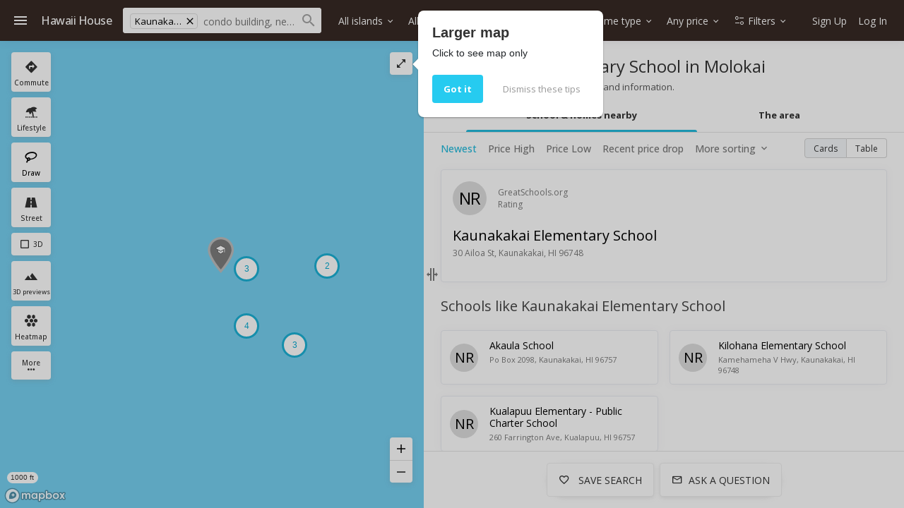

--- FILE ---
content_type: text/html; charset=UTF-8
request_url: https://www.hawaii.house/schools/kaunakakai/281-kaunakakai-elementary-school/
body_size: 65594
content:
<!DOCTYPE html>
<html lang="en">
<head>
    <meta charset="utf-8">
    <meta name="viewport" content="width=device-width, initial-scale=1, viewport-fit=cover" />

    <title>Kaunakakai Elementary School in Molokai</title>
    <meta name="description" content="Kaunakakai Elementary School has a 0 rating and is located at 30 Ailoa St,  Kaunakakai, HI  96748. View information about the school, homes for sale nearby and neighborhood info. ">

    <link rel="shortcut icon" href="https://static.hawaii.house/wp-content/plugins/wprealtors/assets/images/favicon_144px.png" type="image/png">

    <link rel="preconnect" href="https://static.hawaii.house">
    <link rel="preconnect" href="https://cdn.hawaii.house">
    <link rel="preconnect" href="https://cdn2.hawaii.house">
    <link rel="dns-prefetch" href="https://static.hawaii.house">
    <link rel="dns-prefetch" href="https://cdn.hawaii.house">
    <link rel="dns-prefetch" href="https://cdn2.hawaii.house">
            <link rel="preconnect" href="https://www.google-analytics.com">
        <link rel="dns-prefetch" href="https://www.google-analytics.com">
    
    
        <link rel="canonical" href="https://www.hawaii.house/schools/kaunakakai/281-kaunakakai-elementary-school/"/>
    <script type="application/ld+json"> {  "@context" : "https://schema.org", "@type" : "WebSite", "name" : "Hawaii House", "url" : "https://www.hawaii.house/schools/kaunakakai/281-kaunakakai-elementary-school/" }</script>
            <meta
                            name="twitter:card"
                            content="summary_large_image"
                        class="js-metagraph"
            >
            <meta
                            property="og:url"
                            content="/schools/kaunakakai/281-kaunakakai-elementary-school/"
                        class="js-metagraph"
            >
            <meta
                            property="og:type"
                            content="website"
                        class="js-metagraph"
            >
            <meta
                            property="og:image:width"
                            content="668"
                        class="js-metagraph"
            >
            <meta
                            property="og:image:height"
                            content="445"
                        class="js-metagraph"
            >
            <meta
                            property="fb:app_id"
                            content="743757195660694"
                        class="js-metagraph"
            >
            <meta
                            property="og:title"
                            content="Kaunakakai Elementary School in Molokai"
                        class="js-metagraph"
            >
            <meta
                            property="og:description"
                            content="Kaunakakai Elementary School has a 0 rating and is located at 30 Ailoa St,  Kaunakakai, HI  96748. View information about the school, homes for sale nearby and neighborhood info. "
                        class="js-metagraph"
            >
            <meta
                            property="og:image"
                            content="https://cdn2.hawaii.house/images_properties/266-kikipua-st-lot566-kaunakakai_408383_0.jpg?id=202601122010"
                        class="js-metagraph"
            >
            <meta
                            name="twitter:title"
                            content="Kaunakakai Elementary School in Molokai"
                        class="js-metagraph"
            >
            <meta
                            name="twitter:description"
                            content="Kaunakakai Elementary School has a 0 rating and is located at 30 Ailoa St,  Kaunakakai, HI  96748. View information about the school, homes for sale nearby and neighborhood info. "
                        class="js-metagraph"
            >
            <meta
                            name="twitter:image"
                            content="https://cdn2.hawaii.house/images_properties/266-kikipua-st-lot566-kaunakakai_408383_0.jpg?id=202601122010"
                        class="js-metagraph"
            >
        <link rel="preconnect" href="https://api.mapbox.com"/>

    
    <link rel="preconnect" href="https://fonts.gstatic.com" crossorigin>
<link rel="preload" as="style" href="https://fonts.googleapis.com/css2?family=Open+Sans:wght@300;400;500;700&amp;display=swap">
<link href="https://fonts.googleapis.com/css2?family=Open+Sans:wght@300;400;500;700&amp;display=swap" rel="stylesheet">
<link rel="stylesheet" media="print" id="googleFontsLinkElement" href="https://fonts.googleapis.com/css2?family=Open+Sans:wght@300;400;500;700&amp;display=swap">
<script type="cf38e0e64daca58cdc2a67f6-text/javascript">
    googleFontsLinkElement.addEventListener('load', e => {
        e.target.removeAttribute('media');
    }, { once: true });
</script>
<noscript>
    <link rel="stylesheet" href="https://fonts.googleapis.com/css2?family=Open+Sans:wght@300;400;500;700&amp;display=swap">
</noscript>

<style>
    @font-face {
        font-family: 'iconfont';
        src: url(https://static.hawaii.house/wp-content/plugins/wprealtors/assets/fonts/iconfont.eot?id=b63f7c876a);
        src: url(https://static.hawaii.house/wp-content/plugins/wprealtors/assets/fonts/iconfont.eot?#iefix) format('embedded-opentype'), 
        url(https://static.hawaii.house/wp-content/plugins/wprealtors/assets/fonts/iconfont.woff?id=535ff13fb9) format('woff'), 
        url(https://static.hawaii.house/wp-content/plugins/wprealtors/assets/fonts/iconfont.ttf?id=686b78c122) format('truetype'), 
        url(https://static.hawaii.house/wp-content/plugins/wprealtors/assets/fonts/iconfont.svg#iconfont) format('svg');
        font-weight: normal;
        font-style: normal;
        font-display: block;
    }
</style>    
                        <style>@charset "UTF-8";.dropdown,.dropleft,.dropright,.dropup{position:relative}.dropdown-toggle{white-space:nowrap}.dropdown-toggle:after{border-bottom:0;border-left:.3em solid transparent;border-right:.3em solid transparent;border-top:.3em solid;content:"";display:inline-block;margin-left:.255em;vertical-align:.255em}.dropdown-toggle:empty:after{margin-left:0}.dropdown-menu{background-clip:padding-box;background-color:#fff;border:1px solid rgba(0,0,0,.15);border-radius:.25rem;color:#212529;display:none;float:left;font-size:1rem;left:0;list-style:none;margin:.125rem 0 0;min-width:10rem;padding:.5rem 0;position:absolute;text-align:left;top:100%;z-index:1000}.dropdown-menu-left{left:0;right:auto}.dropdown-menu-right{left:auto;right:0}@media (min-width:360px){.dropdown-menu-xsm-left{left:0;right:auto}.dropdown-menu-xsm-right{left:auto;right:0}}@media (min-width:415px){.dropdown-menu-sm-left{left:0;right:auto}.dropdown-menu-sm-right{left:auto;right:0}}@media (min-width:500px){.dropdown-menu-xsmd-left{left:0;right:auto}.dropdown-menu-xsmd-right{left:auto;right:0}}@media (min-width:600px){.dropdown-menu-smd-left{left:0;right:auto}.dropdown-menu-smd-right{left:auto;right:0}}@media (min-width:760px){.dropdown-menu-md-left{left:0;right:auto}.dropdown-menu-md-right{left:auto;right:0}}@media (min-width:876px){.dropdown-menu-ipad-left{left:0;right:auto}.dropdown-menu-ipad-right{left:auto;right:0}}@media (min-width:992px){.dropdown-menu-lg-left{left:0;right:auto}.dropdown-menu-lg-right{left:auto;right:0}}@media (min-width:1200px){.dropdown-menu-xl-left{left:0;right:auto}.dropdown-menu-xl-right{left:auto;right:0}}@media (min-width:1440px){.dropdown-menu-xxl-left{left:0;right:auto}.dropdown-menu-xxl-right{left:auto;right:0}}@media (min-width:1920px){.dropdown-menu-xxxl-left{left:0;right:auto}.dropdown-menu-xxxl-right{left:auto;right:0}}.dropup .dropdown-menu{bottom:100%;margin-bottom:.125rem;margin-top:0;top:auto}.dropup .dropdown-toggle:after{border-bottom:.3em solid;border-left:.3em solid transparent;border-right:.3em solid transparent;border-top:0;content:"";display:inline-block;margin-left:.255em;vertical-align:.255em}.dropup .dropdown-toggle:empty:after{margin-left:0}.dropright .dropdown-menu{left:100%;margin-left:.125rem;margin-top:0;right:auto;top:0}.dropright .dropdown-toggle:after{border-bottom:.3em solid transparent;border-left:.3em solid;border-right:0;border-top:.3em solid transparent;content:"";display:inline-block;margin-left:.255em;vertical-align:.255em}.dropright .dropdown-toggle:empty:after{margin-left:0}.dropright .dropdown-toggle:after{vertical-align:0}.dropleft .dropdown-menu{left:auto;margin-right:.125rem;margin-top:0;right:100%;top:0}.dropleft .dropdown-toggle:after{content:"";display:inline-block;display:none;margin-left:.255em;vertical-align:.255em}.dropleft .dropdown-toggle:before{border-bottom:.3em solid transparent;border-right:.3em solid;border-top:.3em solid transparent;content:"";display:inline-block;margin-right:.255em;vertical-align:.255em}.dropleft .dropdown-toggle:empty:after{margin-left:0}.dropleft .dropdown-toggle:before{vertical-align:0}.dropdown-menu[x-placement^=bottom],.dropdown-menu[x-placement^=left],.dropdown-menu[x-placement^=right],.dropdown-menu[x-placement^=top]{bottom:auto;right:auto}.dropdown-divider{border-top:1px solid #e9ecef;height:0;margin:.5rem 0;overflow:hidden}.dropdown-item{background-color:transparent;border:0;clear:both;color:#212529;display:block;font-weight:400;padding:.25rem 1.5rem;text-align:inherit;white-space:nowrap;width:100%}.dropdown-item:focus,.dropdown-item:hover{background-color:#f8f9fa;color:#16181b;text-decoration:none}.dropdown-item.active,.dropdown-item:active{background-color:#007bff;color:#fff;text-decoration:none}.dropdown-item.disabled,.dropdown-item:disabled{background-color:transparent;color:#6c757d;pointer-events:none}.dropdown-menu.show{display:block}.dropdown-header{color:#6c757d;display:block;font-size:.875rem;margin-bottom:0;padding:.5rem 1.5rem;white-space:nowrap}.dropdown-item-text{color:#212529;display:block;padding:.25rem 1.5rem}.modal-open{overflow:hidden}.modal-open .modal{overflow-x:hidden;overflow-y:auto}.modal{display:none;height:100%;left:0;outline:0;overflow:hidden;position:fixed;top:0;width:100%;z-index:1050}.modal-dialog{margin:.5rem;pointer-events:none;position:relative;width:auto}.modal.fade .modal-dialog{-webkit-transform:translateY(-50px);-moz-transform:translateY(-50px);transform:translateY(-50px);-webkit-transition:-webkit-transform .3s ease-out;transition:-webkit-transform .3s ease-out;-moz-transition:transform .3s ease-out,-moz-transform .3s ease-out;transition:transform .3s ease-out;transition:transform .3s ease-out,-webkit-transform .3s ease-out,-moz-transform .3s ease-out}@media (prefers-reduced-motion:reduce){.modal.fade .modal-dialog{-webkit-transition:none;-moz-transition:none;transition:none}}.modal.show .modal-dialog{-webkit-transform:none;-moz-transform:none;transform:none}.modal.modal-static .modal-dialog{-webkit-transform:scale(1.02);-moz-transform:scale(1.02);transform:scale(1.02)}.modal-dialog-scrollable{display:-webkit-box;display:-moz-box;display:flex;max-height:-moz-calc(100% - 1rem);max-height:calc(100% - 1rem)}.modal-dialog-scrollable .modal-content{max-height:-moz-calc(100vh - 1rem);max-height:calc(100vh - 1rem);overflow:hidden}.modal-dialog-scrollable .modal-footer,.modal-dialog-scrollable .modal-header{flex-shrink:0}.modal-dialog-scrollable .modal-body{overflow-y:auto}.modal-dialog-centered{-webkit-box-align:center;-moz-box-align:center;align-items:center;display:-webkit-box;display:-moz-box;display:flex;min-height:-moz-calc(100% - 1rem);min-height:calc(100% - 1rem)}.modal-dialog-centered:before{content:"";display:block;height:-moz-calc(100vh - 1rem);height:calc(100vh - 1rem)}.modal-dialog-centered.modal-dialog-scrollable{-webkit-box-orient:vertical;-webkit-box-direction:normal;-moz-box-orient:vertical;-moz-box-direction:normal;-webkit-box-pack:center;-moz-box-pack:center;flex-direction:column;height:100%;justify-content:center}.modal-dialog-centered.modal-dialog-scrollable .modal-content{max-height:none}.modal-dialog-centered.modal-dialog-scrollable:before{content:none}.modal-content{-webkit-box-orient:vertical;-webkit-box-direction:normal;-moz-box-orient:vertical;-moz-box-direction:normal;background-clip:padding-box;background-color:#fff;border:1px solid rgba(0,0,0,.2);border-radius:.3rem;display:-webkit-box;display:-moz-box;display:flex;flex-direction:column;outline:0;pointer-events:auto;position:relative;width:100%}.modal-backdrop{background-color:#000;height:100vh;left:0;position:fixed;top:0;width:100vw;z-index:1040}.modal-backdrop.fade{opacity:0}.modal-backdrop.show{opacity:.5}.modal-header{-webkit-box-align:start;-moz-box-align:start;-webkit-box-pack:justify;-moz-box-pack:justify;align-items:flex-start;border-bottom:1px solid #dee2e6;border-top-left-radius:-moz-calc(.3rem - 1px);border-top-left-radius:calc(.3rem - 1px);border-top-right-radius:-moz-calc(.3rem - 1px);border-top-right-radius:calc(.3rem - 1px);display:-webkit-box;display:-moz-box;display:flex;justify-content:space-between;padding:1rem}.modal-header .close{margin:-1rem -1rem -1rem auto;padding:1rem}.modal-title{line-height:1.5;margin-bottom:0}.modal-body{-webkit-box-flex:1;-moz-box-flex:1;flex:1 1 auto;padding:1rem;position:relative}.modal-footer{-webkit-box-align:center;-moz-box-align:center;-webkit-box-pack:end;-moz-box-pack:end;align-items:center;border-bottom-left-radius:-moz-calc(.3rem - 1px);border-bottom-left-radius:calc(.3rem - 1px);border-bottom-right-radius:-moz-calc(.3rem - 1px);border-bottom-right-radius:calc(.3rem - 1px);border-top:1px solid #dee2e6;display:-webkit-box;display:-moz-box;display:flex;flex-wrap:wrap;justify-content:flex-end;padding:.75rem}.modal-footer>*{margin:.25rem}.modal-scrollbar-measure{height:50px;overflow:scroll;position:absolute;top:-9999px;width:50px}@media (min-width:415px){.modal-dialog{margin:1.75rem auto;max-width:500px}.modal-dialog-scrollable{max-height:-moz-calc(100% - 3.5rem);max-height:calc(100% - 3.5rem)}.modal-dialog-scrollable .modal-content{max-height:-moz-calc(100vh - 3.5rem);max-height:calc(100vh - 3.5rem)}.modal-dialog-centered{min-height:-moz-calc(100% - 3.5rem);min-height:calc(100% - 3.5rem)}.modal-dialog-centered:before{height:-moz-calc(100vh - 3.5rem);height:calc(100vh - 3.5rem)}.modal-sm{max-width:300px}}@media (min-width:992px){.modal-lg,.modal-xl{max-width:800px}}@media (min-width:1200px){.modal-xl{max-width:1140px}}.btn{border-radius:2px;font-family:Open Sans,Helvetica,Arial,sans-serif;font-size:15px;letter-spacing:.5px}.btn-primary{box-shadow:none;color:#fff}.btn-primary:hover{border-color:transparent;box-shadow:none}.btn-secondary{background-color:#fff;border:1px solid #eee;box-shadow:0 2px 5px 0 hsla(0,0%,59%,.16),0 2px 10px 0 hsla(0,0%,59%,.12)}.btn-secondary:hover{background-color:hsla(0,0%,59%,.1);box-shadow:0 5px 11px 0 hsla(0,0%,59%,.18),0 4px 15px 0 hsla(0,0%,59%,.15)}.btn-light{color:#04a9d0}.btn.active.focus,.btn.active:focus,.btn.focus,.btn:active.focus,.btn:active:focus,.btn:focus,a.active.focus,a.active:focus,a.focus,a:active.focus,a:active:focus,a:focus,button.active.focus,button.active:focus,button.focus,button:active.focus,button:active:focus,button:focus{box-shadow:0 0 0 2px rgba(0,123,255,.25);outline:0;outline-color:transparent;outline-style:none;outline-width:0}.form label{color:#777;display:inline-block;font-size:12.032px}.form label+.form-control{margin-top:0}.form-control{border-radius:2px;font-size:14px;line-height:normal}.form-control:focus{box-shadow:0 0 0 2px rgba(0,123,255,.25);outline:0;outline-color:transparent;outline-style:none;outline-width:0}.form-control::-webkit-input-placeholder{color:#cfcfcf}.form-control:-moz-placeholder,::-moz-placeholder{color:#cfcfcf}.form-control:-ms-input-placeholder{color:#cfcfcf}a:hover{text-decoration:none}hr{border:none;border-top:1px solid #ccc;margin:16px 0}button{background-color:#fff;margin:0}.tax-disclaimer{color:#777;font-size:12px;line-height:21px}*{-moz-box-sizing:border-box;box-sizing:border-box}html{height:100%}h1,h2,h3,h4{font-weight:400}a{color:#04a9d0;text-decoration:none}.alert:empty{display:none}.b-page{-webkit-box-orient:vertical;-webkit-box-direction:normal;-moz-box-orient:vertical;-moz-box-direction:normal;color:#333;display:-webkit-box;display:-moz-box;display:flex;flex-direction:column;font-family:Open Sans,sans-serif;font-size:13px;height:100%;margin:0;padding:0}.b-page_page_map{overflow-x:hidden;overflow-y:auto}@media (min-width:600px){.b-page_page_map{overflow:hidden}}.b-page_page_property{color:#444;display:block;padding-top:48px}@media (min-width:760px){.b-page_page_property{padding:0}}.b-page select{-moz-appearance:none;appearance:none;-webkit-appearance:none}.b-page__section_view_ghost{background-color:#f8f6f2}.b-page__section_footer{background-color:#fff;margin-top:16px}@media (min-width:992px){.b-page__col_role_main{max-width:-moz-calc(100% - 324px);max-width:calc(100% - 324px)}}.b-page__col_role_explanation{color:#555;font-size:14px;margin-bottom:24px;padding:0 16px}@media (min-width:1200px){.b-page__col_role_explanation{padding:0}}.b-page__wrapper{-moz-box-sizing:border-box;box-sizing:border-box;display:block;margin-left:auto;margin-right:auto;max-width:1200px;padding:0 8px}.b-page__flyout{height:0;overflow:hidden;pointer-events:none;visibility:hidden;z-index:1010}.b-page__flyout .b-flyout__overlay{-webkit-transition:background-color .2s ease-in-out;-moz-transition:background-color .2s ease-in-out;transition:background-color .2s ease-in-out}.b-page__flyout .b-flyout__panel{-webkit-transition:box-shadow .2s ease-in-out,-webkit-transform .2s ease-in-out;transition:box-shadow .2s ease-in-out,-webkit-transform .2s ease-in-out;-moz-transition:transform .2s ease-in-out,box-shadow .2s ease-in-out,-moz-transform .2s ease-in-out;transition:transform .2s ease-in-out,box-shadow .2s ease-in-out;transition:transform .2s ease-in-out,box-shadow .2s ease-in-out,-webkit-transform .2s ease-in-out,-moz-transform .2s ease-in-out}.b-page_flyout_active .b-page__flyout{pointer-events:all}.b-page_flyout_active .b-page__flyout .b-flyout__overlay{background-color:rgba(0,0,0,.7);pointer-events:auto}.b-page_menu_active .b-page__flyout .b-flyout__panel_left,.b-page_usermenu_active .b-page__flyout .b-flyout__panel_right{box-shadow:0 10px 20px rgba(0,0,0,.19),0 6px 6px rgba(0,0,0,.23);-webkit-transform:translateX(0);-moz-transform:translateX(0);transform:translateX(0)}.b-page_flyout_enabled .b-page__flyout{height:100%;overflow:visible;visibility:visible}.b-page__block+.b-page__block{margin-top:16px}.b-page .form-group label{color:#555;display:inline-block;margin-bottom:4px}.b-page textarea{font-family:inherit;min-height:56px;resize:vertical}.b-page select::-ms-expand{display:none}.b-page .form-control{font-family:inherit}.b-page textarea.form-control{overflow-y:auto}.b-page .popover{border:none;box-shadow:0 1px 3px rgba(0,0,0,.12),0 1px 2px rgba(0,0,0,.24);font-size:13px}.b-page .popover a{color:#04a9d0;text-decoration:none}.b-page__row{-webkit-box-align:stretch;-moz-box-align:stretch;align-items:stretch;display:-webkit-box;display:-moz-box;display:flex}.b-page__col{position:relative}.b-page__col_role_main{-webkit-box-flex:1;-moz-box-flex:1;flex:1 1 auto;min-width:0}.b-page__col_role_side{display:none;margin-left:24px}@media (min-width:992px){.b-page__col_role_side{-webkit-box-flex:0;-moz-box-flex:0;display:block;flex:0 0 auto;width:300px}}.b-page .tooltip{font-size:12px}.form-group label{color:#555;display:inline-block;margin-bottom:4px}.icon:before{font-variant:normal;text-decoration:none;vertical-align:bottom}.b-icon,.icon:before{-webkit-font-smoothing:antialiased;-moz-osx-font-smoothing:grayscale;font-family:iconfont;font-style:normal;font-weight:400;text-transform:none}.b-icon{word-wrap:normal;text-rendering:optimizeLegibility;-webkit-font-feature-settings:"liga";-moz-font-feature-settings:"liga";font-feature-settings:"liga";direction:ltr;display:inline-block;font-size:24px;letter-spacing:normal;line-height:1;white-space:nowrap}.b-icon:before{-webkit-font-smoothing:antialiased;-moz-osx-font-smoothing:grayscale;font-family:iconfont;font-style:normal;font-variant:normal;font-weight:400;text-decoration:none;text-transform:none;vertical-align:bottom}.b-icon_size_s,.b-icon_size_xs{font-size:16px}.b-icon_size_24{font-size:24px}.b-icon_size_l{font-size:28px}.b-icon_size_xl{font-size:32px}.b-icon_size_xxl{font-size:40px}.b-icon_size_xxxl{font-size:48px}.b-icon_size_auto{font-size:inherit;line-height:inherit;vertical-align:-.15em}.b-icon_add:before,.icon-add:before{content:"\ea01"}.b-icon_arrow-downward:before,.icon-arrow-downward:before{content:"\ea02"}.b-icon_arrow-drop-down:before,.icon-arrow-drop-down:before{content:"\ea03"}.b-icon_arrow-left:before,.icon-arrow-left:before{content:"\ea04"}.b-icon_arrow-upward:before,.icon-arrow-upward:before{content:"\ea05"}.b-icon_attach-money:before,.icon-attach-money:before{content:"\ea06"}.b-icon_autobahn:before,.icon-autobahn:before{content:"\ea07"}.b-icon_back:before,.icon-back:before{content:"\ea08"}.b-icon_bath:before,.icon-bath:before{content:"\ea09"}.b-icon_beach-access:before,.icon-beach-access:before{content:"\ea0a"}.b-icon_beach:before,.icon-beach:before{content:"\ea0b"}.b-icon_bearing:before,.icon-bearing:before{content:"\ea0c"}.b-icon_bed:before,.icon-bed:before{content:"\ea0d"}.b-icon_block:before,.icon-block:before{content:"\ea0e"}.b-icon_check:before,.icon-check:before{content:"\ea0f"}.b-icon_checkbox-blank:before,.icon-checkbox-blank:before{content:"\ea10"}.b-icon_checkbox-checked:before,.icon-checkbox-checked:before{content:"\ea11"}.b-icon_checkbox-indeterminate:before,.icon-checkbox-indeterminate:before{content:"\ea12"}.b-icon_checkbox-outline:before,.icon-checkbox-outline:before{content:"\ea13"}.b-icon_checkbox:before,.icon-checkbox:before{content:"\ea14"}.b-icon_chevron-down:before,.icon-chevron-down:before{content:"\ea15"}.b-icon_chevron-left:before,.icon-chevron-left:before{content:"\ea16"}.b-icon_chevron-right:before,.icon-chevron-right:before{content:"\ea17"}.b-icon_chevron-up:before,.icon-chevron-up:before{content:"\ea18"}.b-icon_classroom:before,.icon-classroom:before{content:"\ea19"}.b-icon_close-fullscreen:before,.icon-close-fullscreen:before{content:"\ea1a"}.b-icon_close:before,.icon-close:before{content:"\ea1b"}.b-icon_code:before,.icon-code:before{content:"\ea1c"}.b-icon_collection-add:before,.icon-collection-add:before{content:"\ea1d"}.b-icon_collections-bookmark:before,.icon-collections-bookmark:before{content:"\ea1e"}.b-icon_combi-ticket:before,.icon-combi-ticket:before{content:"\ea1f"}.b-icon_comment-question-outline:before,.icon-comment-question-outline:before{content:"\ea20"}.b-icon_commute:before,.icon-commute:before{content:"\ea21"}.b-icon_delete-outline:before,.icon-delete-outline:before{content:"\ea22"}.b-icon_directions-bike:before,.icon-directions-bike:before{content:"\ea23"}.b-icon_directions-bus:before,.icon-directions-bus:before{content:"\ea24"}.b-icon_directions-car:before,.icon-directions-car:before{content:"\ea25"}.b-icon_directions-walk:before,.icon-directions-walk:before{content:"\ea26"}.b-icon_directions:before,.icon-directions:before{content:"\ea27"}.b-icon_drag-handle:before,.icon-drag-handle:before{content:"\ea28"}.b-icon_edit:before,.icon-edit:before{content:"\ea29"}.b-icon_email-open:before,.icon-email-open:before{content:"\ea2a"}.b-icon_email-outline:before,.icon-email-outline:before{content:"\ea2b"}.b-icon_emoji-objects:before,.icon-emoji-objects:before{content:"\ea2c"}.b-icon_event-note:before,.icon-event-note:before{content:"\ea2d"}.b-icon_exit:before,.icon-exit:before{content:"\ea2e"}.b-icon_facebook-box:before,.icon-facebook-box:before{content:"\ea2f"}.b-icon_facebook:before,.icon-facebook:before{content:"\ea30"}.b-icon_filter-list:before,.icon-filter-list:before{content:"\ea31"}.b-icon_format-paint:before,.icon-format-paint:before{content:"\ea32"}.b-icon_forum:before,.icon-forum:before{content:"\ea33"}.b-icon_globe:before,.icon-globe:before{content:"\ea34"}.b-icon_glyph-airport:before,.icon-glyph-airport:before{content:"\ea35"}.b-icon_glyph-anchor:before,.icon-glyph-anchor:before{content:"\ea36"}.b-icon_glyph-apple:before,.icon-glyph-apple:before{content:"\ea37"}.b-icon_glyph-beach-umbrella:before,.icon-glyph-beach-umbrella:before{content:"\ea38"}.b-icon_glyph-body-surfing:before,.icon-glyph-body-surfing:before{content:"\ea39"}.b-icon_glyph-bus-stop:before,.icon-glyph-bus-stop:before{content:"\ea3a"}.b-icon_glyph-canoe:before,.icon-glyph-canoe:before{content:"\ea3b"}.b-icon_glyph-classroom:before,.icon-glyph-classroom:before{content:"\ea3c"}.b-icon_glyph-dog-park:before,.icon-glyph-dog-park:before{content:"\ea3d"}.b-icon_glyph-dog:before,.icon-glyph-dog:before{content:"\ea3e"}.b-icon_glyph-education:before,.icon-glyph-education:before{content:"\ea3f"}.b-icon_glyph-espresso-cup:before,.icon-glyph-espresso-cup:before{content:"\ea40"}.b-icon_glyph-golf:before,.icon-glyph-golf:before{content:"\ea41"}.b-icon_glyph-hospital:before,.icon-glyph-hospital:before{content:"\ea42"}.b-icon_glyph-kitesurfing:before,.icon-glyph-kitesurfing:before{content:"\ea43"}.b-icon_glyph-leaf:before,.icon-glyph-leaf:before{content:"\ea44"}.b-icon_glyph-march:before,.icon-glyph-march:before{content:"\ea45"}.b-icon_glyph-park-bench:before,.icon-glyph-park-bench:before{content:"\ea46"}.b-icon_glyph-police:before,.icon-glyph-police:before{content:"\ea47"}.b-icon_glyph-shopping-cart:before,.icon-glyph-shopping-cart:before{content:"\ea48"}.b-icon_glyph-skateboarding:before,.icon-glyph-skateboarding:before{content:"\ea49"}.b-icon_glyph-skiing:before,.icon-glyph-skiing:before{content:"\ea4a"}.b-icon_glyph-sun:before,.icon-glyph-sun:before{content:"\ea4b"}.b-icon_glyph-surf:before,.icon-glyph-surf:before{content:"\ea4c"}.b-icon_glyph-tennis-racquet:before,.icon-glyph-tennis-racquet:before{content:"\ea4d"}.b-icon_glyph-towin-surfing:before,.icon-glyph-towin-surfing:before{content:"\ea4e"}.b-icon_glyph-trekking:before,.icon-glyph-trekking:before{content:"\ea4f"}.b-icon_glyph-wakeboarding:before,.icon-glyph-wakeboarding:before{content:"\ea50"}.b-icon_golf:before,.icon-golf:before{content:"\ea51"}.b-icon_google-plus-box:before,.icon-google-plus-box:before{content:"\ea52"}.b-icon_google-plus:before,.icon-google-plus:before{content:"\ea53"}.b-icon_graduation-cap:before,.icon-graduation-cap:before{content:"\ea54"}.b-icon_heart-outline:before,.icon-heart-outline:before{content:"\ea55"}.b-icon_heart:before,.icon-heart:before{content:"\ea56"}.b-icon_hexagonal-pattern:before,.icon-hexagonal-pattern:before{content:"\ea57"}.b-icon_home:before,.icon-home:before{content:"\ea58"}.b-icon_info:before,.icon-info:before{content:"\ea59"}.b-icon_ios-couple:before,.icon-ios-couple:before{content:"\ea5a"}.b-icon_ios-family:before,.icon-ios-family:before{content:"\ea5b"}.b-icon_ios-man:before,.icon-ios-man:before{content:"\ea5c"}.b-icon_ios-route:before,.icon-ios-route:before{content:"\ea5d"}.b-icon_keyboard-arrow-down:before,.icon-keyboard-arrow-down:before{content:"\ea5e"}.b-icon_lasso-tool:before,.icon-lasso-tool:before{content:"\ea5f"}.b-icon_layers:before,.icon-layers:before{content:"\ea60"}.b-icon_link:before,.icon-link:before{content:"\ea61"}.b-icon_list:before,.icon-list:before{content:"\ea62"}.b-icon_local-airport:before,.icon-local-airport:before{content:"\ea63"}.b-icon_local-cafe:before,.icon-local-cafe:before{content:"\ea64"}.b-icon_local-costco:before,.icon-local-costco:before{content:"\ea65"}.b-icon_local-hospital:before,.icon-local-hospital:before{content:"\ea66"}.b-icon_local-mall:before,.icon-local-mall:before{content:"\ea67"}.b-icon_lock-open:before,.icon-lock-open:before{content:"\ea68"}.b-icon_lock:before,.icon-lock:before{content:"\ea69"}.b-icon_map:before,.icon-map:before{content:"\ea6a"}.b-icon_menu:before,.icon-menu:before{content:"\ea6b"}.b-icon_minus:before,.icon-minus:before{content:"\ea6c"}.b-icon_more-horiz:before,.icon-more-horiz:before{content:"\ea6d"}.b-icon_more-vert:before,.icon-more-vert:before{content:"\ea6e"}.b-icon_move-grabber-vertical:before,.icon-move-grabber-vertical:before{content:"\ea6f"}.b-icon_my-location:before,.icon-my-location:before{content:"\ea70"}.b-icon_nature:before,.icon-nature:before{content:"\ea71"}.b-icon_no-photo:before,.icon-no-photo:before{content:"\ea72"}.b-icon_open-in-browser:before,.icon-open-in-browser:before{content:"\ea73"}.b-icon_open-in-full:before,.icon-open-in-full:before{content:"\ea74"}.b-icon_open-in-new:before,.icon-open-in-new:before{content:"\ea75"}.b-icon_p2-arrow:before,.icon-p2-arrow:before{content:"\ea76"}.b-icon_page-info:before,.icon-page-info:before{content:"\ea77"}.b-icon_people:before,.icon-people:before{content:"\ea78"}.b-icon_person:before,.icon-person:before{content:"\ea79"}.b-icon_phone:before,.icon-phone:before{content:"\ea7a"}.b-icon_photo-camera:before,.icon-photo-camera:before{content:"\ea7b"}.b-icon_place:before,.icon-place:before{content:"\ea7c"}.b-icon_play:before,.icon-play:before{content:"\ea7d"}.b-icon_plus-math:before,.icon-plus-math:before{content:"\ea7e"}.b-icon_pool:before,.icon-pool:before{content:"\ea7f"}.b-icon_rating-off:before,.icon-rating-off:before{content:"\ea80"}.b-icon_review-add:before,.icon-review-add:before{content:"\ea81"}.b-icon_review-cancel:before,.icon-review-cancel:before{content:"\ea82"}.b-icon_review-delete:before,.icon-review-delete:before{content:"\ea83"}.b-icon_review-edit:before,.icon-review-edit:before{content:"\ea84"}.b-icon_review-info-black:before,.icon-review-info-black:before{content:"\ea85"}.b-icon_review-info:before,.icon-review-info:before{content:"\ea86"}.b-icon_review-save:before,.icon-review-save:before{content:"\ea87"}.b-icon_road:before,.icon-road:before{content:"\ea88"}.b-icon_rocking-horse:before,.icon-rocking-horse:before{content:"\ea89"}.b-icon_sailboat:before,.icon-sailboat:before{content:"\ea8a"}.b-icon_save-alt:before,.icon-save-alt:before{content:"\ea8b"}.b-icon_schedule:before,.icon-schedule:before{content:"\ea8c"}.b-icon_search:before,.icon-search:before{content:"\ea8d"}.b-icon_searched:before,.icon-searched:before{content:"\ea8e"}.b-icon_send:before,.icon-send:before{content:"\ea8f"}.b-icon_settings:before,.icon-settings:before{content:"\ea90"}.b-icon_skyscrapers:before,.icon-skyscrapers:before{content:"\ea91"}.b-icon_sort:before,.icon-sort:before{content:"\ea92"}.b-icon_square:before,.icon-square:before{content:"\ea93"}.b-icon_star-empty:before,.icon-star-empty:before{content:"\ea94"}.b-icon_star-half:before,.icon-star-half:before{content:"\ea95"}.b-icon_status-active:before,.icon-status-active:before{content:"\ea96"}.b-icon_status-all:before,.icon-status-all:before{content:"\ea97"}.b-icon_status-close:before,.icon-status-close:before{content:"\ea98"}.b-icon_status-contract:before,.icon-status-contract:before{content:"\ea99"}.b-icon_status-expired:before,.icon-status-expired:before{content:"\ea9a"}.b-icon_status-sold:before,.icon-status-sold:before{content:"\ea9b"}.b-icon_streetview:before,.icon-streetview:before{content:"\ea9c"}.b-icon_streetview2:before,.icon-streetview2:before{content:"\ea9d"}.b-icon_students:before,.icon-students:before{content:"\ea9e"}.b-icon_surfing:before,.icon-surfing:before{content:"\ea9f"}.b-icon_swimming:before,.icon-swimming:before{content:"\eaa0"}.b-icon_swipe:before,.icon-swipe:before{content:"\eaa1"}.b-icon_table-edit:before,.icon-table-edit:before{content:"\eaa2"}.b-icon_terrain:before,.icon-terrain:before{content:"\eaa3"}.b-icon_tour:before,.icon-tour:before{content:"\eaa4"}.b-icon_tram:before,.icon-tram:before{content:"\eaa5"}.b-icon_tune:before,.icon-tune:before{content:"\eaa6"}.b-icon_tv:before,.icon-tv:before{content:"\eaa7"}.b-icon_twitter-box:before,.icon-twitter-box:before{content:"\eaa8"}.b-icon_twitter:before,.icon-twitter:before{content:"\eaa9"}.b-icon_type-commercial:before,.icon-type-commercial:before{content:"\eaaa"}.b-icon_type-condo:before,.icon-type-condo:before{content:"\eaab"}.b-icon_type-home:before,.icon-type-home:before{content:"\eaac"}.b-icon_type-land:before,.icon-type-land:before{content:"\eaad"}.b-icon_type-multi:before,.icon-type-multi:before{content:"\eaae"}.b-icon_type-rental:before,.icon-type-rental:before{content:"\eaaf"}.b-icon_type-townhouse:before,.icon-type-townhouse:before{content:"\eab0"}.b-icon_upload:before,.icon-upload:before{content:"\eab1"}.b-icon_vector-polygon:before,.icon-vector-polygon:before{content:"\eab2"}.b-icon_vegetarian-food:before,.icon-vegetarian-food:before{content:"\eab3"}.b-icon_verified-user:before,.icon-verified-user:before{content:"\eab4"}.b-icon_video:before,.icon-video:before{content:"\eab5"}.b-icon_view-module:before,.icon-view-module:before{content:"\eab6"}.b-icon_visibility:before,.icon-visibility:before{content:"\eab7"}.b-icon_world-map:before,.icon-world-map:before{content:"\eab8"}.hh-formatted{-webkit-column-gap:16px;-moz-column-gap:16px;column-gap:16px;display:grid;grid-template-columns:repeat(auto-fit,minmax(190px,1fr));margin-bottom:16px;padding:0;row-gap:32px}.hh-formatted a{color:#22badc;text-decoration:none}.hh-formatted .container{margin:0 auto;max-width:800px;padding:0 10px;-webkit-user-select:initial}.hh-formatted h3,.hh-formatted h4{color:#444;font-size:2em;margin:32px 0 8px;text-align:center}.hh-area__section.hh-formatted h3{border-bottom:1px solid;color:#12afd2;font-size:1.2em;font-weight:400;line-height:24px;margin:30px 0 8px;padding-bottom:6px;text-align:left;text-transform:capitalize}.hh-area__section.hh-formatted h3:empty{display:none}.hh-formatted h5{color:#000;font-size:1.4em}.hh-formatted table{width:100%}.hh-formatted td{border-bottom:1px solid #eee;padding:6px 0;vertical-align:top;width:50%}.hh-formatted tr:last-child td{border-bottom:none}.hh-formatted td.title,.hh-formatted td.value{color:#000}.hh-formatted td.group{font-weight:700}.hh-formatted .badge{border:1px solid #eee;border-radius:2px;box-shadow:2px 4px 8px hsla(0,0%,63%,.4);-moz-box-sizing:border-box;box-sizing:border-box;color:#000;height:140px;padding:12px 24px 45px;position:relative;vertical-align:top;z-index:0}.hh-formatted .badge .badge-value{bottom:5px;color:#22badc;font-size:2.3em;position:absolute;right:18px;text-align:right}.hh-formatted .badge .badge-value.small{font-size:1.8em}.hh-formatted .badge.badge2,.hh-formatted .badge.badge3{display:inline-block}.hh-formatted .badge.badge4{display:inline-block;padding:12px}.hh-formatted .badge.badge5{display:inline-block;margin:16px .8%;padding:8px;width:18%}.hh-formatted .badge.badge5 .badge-value{font-size:2em;right:16px}.hh-formatted .badge.badge5 .badge-value.small{font-size:1.1em}.hh-formatted .prop{color:#000;font-size:1.1em;margin:8px 0;vertical-align:top}.hh-formatted .prop .prop-title{color:#777;font-size:.75em}.hh-formatted .prop.prop2{-moz-box-sizing:border-box;box-sizing:border-box;display:inline-block;width:49%}.hh-formatted .special{color:#22badc;font-size:1.4em;margin:14px 0;text-align:center}.hh-formatted .school{-moz-box-sizing:border-box;box-sizing:border-box;display:inline-block;padding:8px 0;width:49%}.hh-formatted .school>div{color:#000}.hh-formatted .item{color:#000;padding:4px 10px}.hh-formatted .item.item2{display:inline-block}.hh-formatted .item .item-bold{display:inline;font-weight:700}.hh-formatted .item .item-big{display:inline;font-size:1.16em}.hh-formatted .column2{-moz-box-sizing:border-box;box-sizing:border-box;display:inline-block;padding:16px;vertical-align:top;width:49%}.hh-formatted .rsDefaultInv .rsPreloader{top:inherit}.hh-formatted .section,.hh-formatted section{padding:10px 0}@media (max-width:680px){.hh-formatted .badge{width:98%!important}}.b-adjust-filters__label{font-size:14px;margin:8px 0;text-align:center}.b-adjust-filters__list{-webkit-box-pack:center;-moz-box-pack:center;flex-wrap:wrap;justify-content:center;margin:0 auto 16px;max-width:400px}.b-adjust-filters__item,.b-adjust-filters__list{display:-webkit-box;display:-moz-box;display:flex}.b-adjust-filters__item{-webkit-box-align:center;-moz-box-align:center;align-items:center;background-color:rgba(34,186,220,.25);border-radius:4px;color:#000;cursor:default;margin:0 4px 8px;padding:0 0 0 12px}.b-adjust-filters__item span{display:inline-block;max-width:150px;overflow:hidden;text-overflow:ellipsis;white-space:nowrap}.b-adjust-filters__item:first-child{margin-left:0}.b-adjust-filters__del{color:#26cbf0;cursor:pointer;height:32px;line-height:32px;text-align:center;width:32px}@media (hover:hover){.b-adjust-filters__del:hover{color:#000}}.b-adjust-filters__controls{-webkit-box-pack:center;-moz-box-pack:center;display:-webkit-box;display:-moz-box;display:flex;flex-wrap:wrap;justify-content:center;margin:0 auto;max-width:400px}.b-adjust-filters__button{-webkit-box-align:center;-moz-box-align:center;align-items:center;background-color:#fff;border:1px solid #eee;border-radius:4px;box-shadow:0 2px 5px 0 hsla(0,0%,59%,.16),0 2px 10px 0 hsla(0,0%,59%,.12);color:#444;cursor:pointer;display:-webkit-box;display:-moz-box;display:flex;font-size:12px;height:32px;margin:0 4px 8px;padding:0 8px}@media (min-width:876px){.b-adjust-filters__button{font-size:14px;padding:0 12px}}@media (hover:hover){.b-adjust-filters__button:hover{color:#000}}.b-building-card{-webkit-box-orient:vertical;-webkit-box-direction:normal;-moz-box-orient:vertical;-moz-box-direction:normal;-moz-box-sizing:border-box;box-sizing:border-box;cursor:pointer;display:-webkit-box;display:-moz-box;display:flex;flex-direction:column;font-size:14px;overflow:hidden;position:relative;z-index:1}.b-building-card__head{height:200px;overflow:hidden;position:relative}.b-building-card__head-inner{-webkit-box-orient:vertical;-webkit-box-direction:normal;-moz-box-orient:vertical;-moz-box-direction:normal;color:#fff;display:-webkit-box;display:-moz-box;display:flex;flex-direction:column;height:100%;position:absolute;top:0;width:100%;z-index:10}.b-building-card__head-above{-webkit-box-flex:1;-moz-box-flex:1;flex:1 0 auto}.b-building-card__head-above,.b-building-card__head-below{-webkit-box-pack:justify;-moz-box-pack:justify;display:-webkit-box;display:-moz-box;display:flex;justify-content:space-between}.b-building-card__head-below{-webkit-box-flex:0;-moz-box-flex:0;-webkit-box-align:end;-moz-box-align:end;align-items:flex-end;display:none;flex:0 0 auto;padding:8px}.b-building-card__image{background-color:#f2f2f1;display:block;height:100%;width:100%}.b-building-card__dummy{left:50%;position:absolute;top:50%;-webkit-transform:translate(-50%,-50%);-moz-transform:translate(-50%,-50%);transform:translate(-50%,-50%)}.b-building-card__photo{height:100%;-o-object-fit:cover;object-fit:cover;position:absolute;width:100%}.b-building-card__below{-webkit-box-ordinal-group:2;-moz-box-ordinal-group:2;order:1}.b-building-card__badges{-webkit-box-ordinal-group:3;-moz-box-ordinal-group:3;-webkit-box-flex:1;-moz-box-flex:1;-webkit-box-align:start;-moz-box-align:start;-webkit-box-pack:start;-moz-box-pack:start;align-content:flex-end;align-items:flex-start;align-self:flex-start;display:-webkit-box;display:-moz-box;display:flex;flex:1 1 auto;flex-wrap:wrap;gap:8px;justify-content:flex-start;margin:16px 0;order:2;width:100%}.b-building-card__badge{-webkit-box-align:center;-moz-box-align:center;align-items:center;background-color:#f3f6f9;border-radius:4px;color:#725b53;display:-webkit-inline-box;display:-moz-inline-box;display:inline-flex;font-size:12px;height:26px;line-height:normal;overflow:hidden;padding:0 8px 0 6px;text-align:center;white-space:nowrap}.b-building-card__badge-icon{font-size:16px;margin-right:4px}.b-building-card__badge-text{color:#000;overflow:hidden;text-overflow:ellipsis}.b-building-card__actions{-webkit-box-flex:0;-moz-box-flex:0;color:#fff;display:-webkit-box;display:-moz-box;display:flex;flex:0 0 auto;margin-left:auto}.b-building-card__button{-webkit-box-align:center;-moz-box-align:center;-webkit-box-pack:center;-moz-box-pack:center;align-items:center;cursor:pointer;display:-webkit-box;display:-moz-box;display:flex;height:48px;justify-content:center;margin-left:0;position:relative;width:48px;z-index:30}.b-building-card__button-icon{padding:0 0 0 8px}.b-building-card__button:last-child{width:40px}.b-building-card__button:last-child .b-building-card__button-icon{padding:0 8px 0 0}.b-building-card__match{-webkit-box-flex:0;-moz-box-flex:0;-webkit-box-align:center;-moz-box-align:center;align-items:center;background-color:#def5fa;border-radius:3px;color:#22badc;display:-webkit-box;display:-moz-box;display:flex;flex:0 1 auto;font-size:12px;height:20px;line-height:20px;margin-left:4px;overflow:hidden;padding:0 4px;text-overflow:ellipsis;white-space:nowrap}.b-building-card__match_mobile{bottom:48px;margin:16px 8px;position:absolute;right:0;z-index:20}@media (min-width:1200px){.b-building-card__match_mobile{display:none}}.b-building-card__commute{-webkit-box-align:center;-moz-box-align:center;-webkit-box-pack:center;-moz-box-pack:center;align-items:center;color:#000;display:-webkit-box;display:-moz-box;display:flex;font-size:11px;justify-content:center;margin-bottom:16px;margin-top:-4px}.b-building-card__commute-icon{-webkit-box-flex:0;-moz-box-flex:0;flex:0 0 auto;margin-right:4px}.b-building-card__commute-text{-webkit-box-flex:0;-moz-box-flex:0;flex:0 1 auto;overflow:hidden;text-overflow:ellipsis;white-space:nowrap}.b-building-card__body{-webkit-box-flex:1;-moz-box-flex:1;-webkit-box-orient:vertical;-webkit-box-direction:normal;-moz-box-orient:vertical;-moz-box-direction:normal;color:#000;flex:1 0 auto;flex-direction:column;margin:20px 20px 0}.b-building-card__above,.b-building-card__body{display:-webkit-box;display:-moz-box;display:flex}.b-building-card__above{-webkit-box-pack:justify;-moz-box-pack:justify;justify-content:space-between}.b-building-card__price{color:#04a9d0;font-size:20px;font-weight:500;margin-bottom:4px}.b-building-card__params{align-self:flex-start;display:-webkit-box;display:-moz-box;display:flex;flex-shrink:0;font-size:12px;margin:0 0 -12px;padding-top:2px}.b-building-card__list-item-param{display:block;line-height:17px;padding:0 6px;text-align:center}.b-building-card__list-item-param:last-child{padding-right:0}.b-building-card__status{-webkit-box-pack:justify;-moz-box-pack:justify;display:-webkit-box;display:-moz-box;display:flex;justify-content:space-between;margin-bottom:8px}.b-building-card__text{color:#999;display:block;font-size:13px;margin-bottom:12px;margin-right:-8px;text-decoration:none}.b-building-card__text a{color:#04a9d0;text-decoration:none}.b-building-card__about{-webkit-line-clamp:2;-webkit-box-orient:vertical;-webkit-box-ordinal-group:11;-moz-box-ordinal-group:11;color:#999;display:none;font-family:Open Sans;font-size:13px;font-weight:300;height:36px;margin:auto 0 20px;order:10;overflow:hidden;text-overflow:ellipsis;word-break:break-all}@media (min-width:1200px){.b-building-card__about{display:-webkit-box}}.b-building-card__link{display:block;height:100%;position:absolute;width:100%;z-index:20}.b-edit{background-color:#26cbf0;background-image:url([data-uri]);background-position:4px 4px;background-repeat:no-repeat;background-size:16px;border:none;border-radius:2px;color:#fff;cursor:pointer;display:inline-block;font-family:inherit;font-size:13px;justify-self:start;line-height:24px;padding:0 8px 0 24px;text-decoration:none}.b-footer{color:#555;font-size:12px;line-height:21px;padding:24px 0;text-align:center}@media (min-width:760px){.b-footer{padding:35px 0 68px}}.b-footer a{color:inherit;text-decoration:underline}.b-footer__wrapper{-webkit-box-align:center;-moz-box-align:center;-webkit-box-orient:vertical;-webkit-box-direction:normal;-moz-box-orient:vertical;-moz-box-direction:normal;align-items:center;display:-webkit-box;display:-moz-box;display:flex;flex-direction:column;margin-bottom:96px}@media (min-width:1200px){.b-footer__wrapper{margin:24px 0 48px}}.b-footer_short{color:inherit;font-size:inherit;line-height:inherit;padding:0}.b-footer_short a{color:#26cbf0;text-decoration:none}.b-footer__cell{white-space:nowrap}.b-footer__cell:before{content:" | "}.b-footer__cell:first-child:before{content:""}.b-iconed-message{-webkit-box-orient:vertical;-webkit-box-direction:normal;-moz-box-orient:vertical;-moz-box-direction:normal;-webkit-box-align:center;-moz-box-align:center;align-items:center;color:#7a7a7a;display:-webkit-box;display:-moz-box;display:flex;flex-direction:column;font-size:14px;margin-left:auto;margin-right:auto;position:relative}.b-iconed-message__icon{display:block;font-size:40px;height:40px;opacity:.75;width:40px}.b-iconed-message_check:before{background-image:url([data-uri])}.b-iconed-message__text{display:block;margin:16px auto 0;max-width:480px;min-width:240px;padding-bottom:8px;text-align:center}.b-iconed-message__button{margin-top:32px}.b-pagination{-webkit-box-orient:vertical;-webkit-box-direction:normal;-moz-box-orient:vertical;-moz-box-direction:normal;-webkit-box-align:center;-moz-box-align:center;align-items:center;flex-direction:column}.b-pagination,.b-pagination__list{display:-webkit-box;display:-moz-box;display:flex}.b-pagination__list{list-style:none;margin:0;padding:0}.b-pagination__item{-webkit-box-align:stretch;-moz-box-align:stretch;align-items:stretch;display:-webkit-box;display:-moz-box;display:flex;font-size:13px;font-weight:600;height:28px;margin:0 0 0 4px;overflow:hidden;padding:0!important;width:28px}.b-pagination__item:first-child{margin-left:0}.b-pagination__link{-webkit-box-flex:1;-moz-box-flex:1;-webkit-box-align:center;-moz-box-align:center;-webkit-box-pack:center;-moz-box-pack:center;align-items:center;border-radius:4px;color:#333;cursor:pointer;display:-webkit-box;display:-moz-box;display:flex;flex:1 0 auto;justify-content:center;text-decoration:none}@media (hover:hover){.b-pagination__link:hover{background-color:#f7f8fa;color:#333}}.b-pagination__link .b-icon{font-size:20px}.b-pagination__item_arrow{height:32px;width:81px}.b-pagination__item_arrow .b-pagination__link{border:1px solid rgba(0,0,0,.125);font-weight:500}.b-pagination__item_arrow+.b-pagination__item_arrow{margin-left:16px}.b-pagination__item_active .b-pagination__link{background-color:#04a9d0;color:#fff}.b-pagination__item_active .b-pagination__link:hover{color:#fff}.b-pagination__item_disabled .b-pagination__link{background-color:#fff!important;color:#999;cursor:default;pointer-events:none}.b-pagination__arrows{display:-webkit-box;display:-moz-box;display:flex;margin-bottom:16px}.b-pagination__arrows .b-pagination__link{background-color:#f7f8fa}.b-pagination__summary{margin-top:16px}.b-pagination__breadcrumbs{-webkit-box-pack:center;-moz-box-pack:center;display:-webkit-box;display:-moz-box;display:flex;flex-wrap:wrap;justify-content:center;list-style:none;margin:16px 0;padding:0}.b-pagination__breadcrumbs-item{color:#bbb;margin:0;padding:0 32px 0 0;position:relative;white-space:nowrap}.b-pagination__breadcrumbs-item,.b-pagination__breadcrumbs-item:after{-webkit-box-align:center;-moz-box-align:center;align-items:center;display:-webkit-box;display:-moz-box;display:flex}.b-pagination__breadcrumbs-item:after{-webkit-box-pack:center;-moz-box-pack:center;color:#999;content:">";font-size:10px;height:24px;justify-content:center;position:absolute;right:4px;top:0;width:24px}.b-pagination__breadcrumbs-item:last-child{padding:0}.b-pagination__breadcrumbs-item:last-child:after{display:none}.b-pagination__breadcrumbs-link{-webkit-box-align:center;-moz-box-align:center;align-items:center;color:#26cbf0;display:-webkit-box;display:-moz-box;display:flex;height:24px;text-decoration:none}.b-pagination__breadcrumbs-link:hover{color:#d00}.b-section{color:#333;padding-bottom:24px}.b-section+.b-section{border-top:1px solid #eee;padding-top:24px}.b-section_size_small{padding-bottom:16px}.b-section_size_small+.b-section{padding-top:16px}.b-section__head{display:-webkit-box;display:-moz-box;display:flex;height:48px;margin-bottom:24px}.b-section_size_small .b-section__head{height:32px;margin-bottom:16px}.b-section__caption{-webkit-box-flex:1;-moz-box-flex:1;-webkit-box-orient:vertical;-webkit-box-direction:normal;-moz-box-orient:vertical;-moz-box-direction:normal;-webkit-box-pack:center;-moz-box-pack:center;display:-webkit-box;display:-moz-box;display:flex;flex:1 1 auto;flex-direction:column;justify-content:center;overflow:hidden;-webkit-user-select:none;-moz-user-select:none;user-select:none;width:0}.b-section__title{color:#444;display:block;font-size:20px;font-weight:400;line-height:20px;margin:0;overflow:hidden;text-overflow:ellipsis;white-space:nowrap}.b-section__title b{font-weight:400}.b-section__title span{color:#777;display:block;font-size:14px;margin-top:4px;overflow:hidden;text-overflow:ellipsis;white-space:nowrap}.b-section_size_small .b-section__title{font-size:14px;font-weight:500;line-height:20px}.b-section__after-title{-webkit-box-align:center;-moz-box-align:center;align-items:center;display:-webkit-box;display:-moz-box;display:flex;padding:0 12px}.b-section__after-title a{font-size:14px;font-weight:500}.b-section__controls{-webkit-box-flex:0;-moz-box-flex:0;flex:0 0 auto;margin-left:auto}.b-section__button{-webkit-box-align:center;-moz-box-align:center;-webkit-box-pack:center;-moz-box-pack:center;align-items:center;background-position:50% 50%;background-repeat:no-repeat;background-size:32px;display:-webkit-box;display:-moz-box;display:flex;height:48px;justify-content:center;width:48px}.b-section__button .b-icon{font-size:32px}.b-section_size_small .b-section__button{height:32px;width:32px}.b-section_size_small .b-section__button .b-icon{font-size:24px}.b-section__body{margin-left:-16px;margin-right:-16px;margin-top:-8px;padding-left:16px;padding-right:16px}.b-section__body p{margin:0}.b-section__body a{color:#04a9d0;text-decoration:none}.b-section_collapse{padding-bottom:24px;-webkit-transition:padding-bottom .2s ease-in-out;-moz-transition:padding-bottom .2s ease-in-out;transition:padding-bottom .2s ease-in-out}.b-section_size_small.b-section_collapse{padding-bottom:16px}.b-section_collapse .b-section__head{cursor:pointer;-webkit-transition:margin-bottom .2s ease-in-out;-moz-transition:margin-bottom .2s ease-in-out;transition:margin-bottom .2s ease-in-out}.b-section_collapse .b-section__button_close{-webkit-transform:rotate(180deg);-moz-transform:rotate(180deg);transform:rotate(180deg);-webkit-transition:-webkit-transform .2s ease-in-out;transition:-webkit-transform .2s ease-in-out;-moz-transition:transform .2s ease-in-out,-moz-transform .2s ease-in-out;transition:transform .2s ease-in-out;transition:transform .2s ease-in-out,-webkit-transform .2s ease-in-out,-moz-transform .2s ease-in-out}.b-section_collapse .b-section__body{opacity:1;overflow:hidden;-webkit-transition:margin-top .2s ease-in-out,height .2s ease-in-out,opacity .2s ease-in-out;-moz-transition:margin-top .2s ease-in-out,height .2s ease-in-out,opacity .2s ease-in-out;transition:margin-top .2s ease-in-out,height .2s ease-in-out,opacity .2s ease-in-out}.b-section_collapsed .b-section__head{margin-bottom:0}.b-section_collapsed .b-section__button_close{-webkit-transform:rotate(0);-moz-transform:rotate(0);transform:rotate(0)}.b-section_collapsed .b-section__body{height:0;margin-top:0;opacity:0;padding-bottom:0}.b-advisor{-webkit-box-orient:vertical;-webkit-box-direction:normal;-moz-box-orient:vertical;-moz-box-direction:normal;display:-webkit-box;display:-moz-box;display:flex;flex-direction:column}.b-advisor__stage{-webkit-box-flex:1;-moz-box-flex:1;flex:1 1 auto;overflow:hidden;position:relative}.b-advisor__screen{-webkit-box-pack:center;-moz-box-pack:center;-webkit-box-orient:vertical;-webkit-box-direction:normal;-moz-box-orient:vertical;-moz-box-direction:normal;background-color:#fff;bottom:0;display:-webkit-box;display:-moz-box;display:flex;flex-direction:column;justify-content:center;padding:0 24px;position:absolute;top:0;-webkit-transform:translateX(-100%);-moz-transform:translateX(-100%);transform:translateX(-100%);-webkit-transition:-webkit-transform .5s ease-in-out;transition:-webkit-transform .5s ease-in-out;-moz-transition:transform .5s ease-in-out,-moz-transform .5s ease-in-out;transition:transform .5s ease-in-out;transition:transform .5s ease-in-out,-webkit-transform .5s ease-in-out,-moz-transform .5s ease-in-out;width:100%}@media (min-width:600px){.b-advisor__screen{padding:0 48px}}.b-advisor__screen_active{-webkit-transform:translateX(0);-moz-transform:translateX(0);transform:translateX(0)}.b-advisor__screen_active~.b-advisor__screen{-webkit-transform:translateX(100%);-moz-transform:translateX(100%);transform:translateX(100%)}.b-advisor__head{position:relative}.b-advisor__close,.b-advisor__head{-webkit-box-align:center;-moz-box-align:center;-webkit-box-pack:center;-moz-box-pack:center;align-items:center;display:-webkit-box;display:-moz-box;display:flex;height:58px;justify-content:center}.b-advisor__close{cursor:pointer;position:absolute;right:0;top:0;width:58px}.b-advisor__logo{color:#04a9d0;font-size:16px;font-weight:500;letter-spacing:-.5px}.b-advisor__logo span{color:#666}.b-advisor__body{-webkit-box-flex:1;-moz-box-flex:1;flex:1 1 auto}.b-advisor__prompt{color:#7a7a7a;font-size:30px;font-weight:300;line-height:1.25;margin:64px 0 48px;text-align:center}@media (min-width:600px){.b-advisor__prompt{font-size:40px;margin:128px 0 72px}}.b-advisor__form-group{margin:32px 0}.b-advisor__search{border:1px solid #e3e3e3;border-radius:4px;display:-webkit-box;display:-moz-box;display:flex}.b-advisor__search-input-wrapper{-webkit-box-flex:1;-moz-box-flex:1;display:-webkit-box;display:-moz-box;display:flex;flex:1 1 auto;position:relative}.b-advisor__search-input-wrapper .invalid-feedback{position:absolute;top:100%}.b-advisor__search-input-wrapper .form-control{height:40px;padding-right:40px}.b-advisor__search-input{border:none;border-radius:4px 0 0 4px;display:block;font-family:inherit;font-size:16px;height:48px;padding-left:16px;width:100%}.b-advisor__search-input-clear{-webkit-box-align:center;-moz-box-align:center;-webkit-box-pack:center;-moz-box-pack:center;align-items:center;cursor:pointer;display:-webkit-box;display:-moz-box;display:flex;justify-content:center;opacity:.5;position:absolute;right:0;top:50%;-webkit-transform:translate(-50%,-50%);-moz-transform:translate(-50%,-50%);transform:translate(-50%,-50%)}.b-advisor__search-input-clear.b-clear__button{height:40px;width:40px}.b-advisor__search-input-clear:hover{opacity:1}.b-advisor__search-action{-webkit-box-flex:0;-moz-box-flex:0;-webkit-box-align:center;-moz-box-align:center;align-items:center;background-color:#ddd;border:none;border-radius:0 4px 4px 0;cursor:pointer;flex:0 0 auto;width:64px}.b-advisor__radio-group,.b-advisor__search-action{-webkit-box-pack:center;-moz-box-pack:center;display:-webkit-box;display:-moz-box;display:flex;justify-content:center}.b-advisor__radio-group{flex-wrap:wrap;margin-bottom:-16px;margin-left:0;margin-right:-16px}@media (min-width:600px){.b-advisor__radio-group{margin-left:16px}}.b-advisor__radio{margin:0 16px 16px 0}.b-advisor__radio-input{display:none}.b-advisor__radio-button{-webkit-box-align:center;-moz-box-align:center;align-items:center;border:1px solid #e3e3e3;border-radius:20px;cursor:pointer;display:-webkit-box;display:-moz-box;display:flex;height:40px;padding:0 20px 0 16px;-webkit-user-select:none;-moz-user-select:none;user-select:none}.b-advisor__radio-button-icon{margin-right:8px}.b-advisor__radio-button-text{font-size:14px;font-weight:400}.b-advisor__radio-input:checked+.b-advisor__radio-button{background-color:#f6f5f3;border-color:#ddd}.b-advisor__range-slider-input{-webkit-appearance:none;margin:0;opacity:.7;outline:0;padding:0;-webkit-transition:opacity .2s;-moz-transition:opacity .2s;transition:opacity .2s;width:100%}.b-advisor__range-slider-input:hover{opacity:1}.b-advisor__range-slider-input::-webkit-slider-runnable-track{background:rgba(34,186,220,.25);border-radius:4px;height:4px;margin:0}.b-advisor__range-slider-input::-moz-range-track{background:rgba(34,186,220,.25);border-radius:4px;height:4px;margin:0}.b-advisor__range-slider-input::-webkit-slider-thumb{-webkit-appearance:none;appearance:none;background:#fff;border:4px solid #26cbf0;border-radius:50%;box-shadow:0 0 2px #fff;box-sizing:border-box;cursor:pointer;height:24px;margin-top:-10px;width:24px}.b-advisor__range-slider-input::-moz-range-thumb{-webkit-appearance:none;-moz-appearance:none;appearance:none;background:#fff;border:4px solid #26cbf0;border-radius:50%;box-shadow:0 0 2px #fff;-moz-box-sizing:border-box;box-sizing:border-box;cursor:pointer;height:24px;margin-top:-10px;width:24px}.b-advisor__range-slider-input::-ms-track{background:#26cbf0;border-color:#fff;border-width:16px 0;color:transparent;height:8px;width:100%}.b-advisor__range-slider-input::-ms-fill-lower{background:rgba(34,186,220,.25);border-radius:8px}.b-advisor__range-slider-input::-ms-fill-upper{background:#26cbf0;border-radius:8px}.b-advisor__range-slider-input::-ms-thumb{background:#fff;border:8px solid #26cbf0;border-radius:50%;box-shadow:0 0 2px #fff;box-sizing:border-box;height:24px;width:24px}.b-advisor__range-slider-input::-moz-range-progress{background-color:#26cbf0}.b-advisor__range-slider-value{font-size:20px;font-weight:400;margin-top:24px;text-align:center}.b-advisor__foot{-webkit-box-flex:0;-moz-box-flex:0;-webkit-box-align:center;-moz-box-align:center;-webkit-box-pack:justify;-moz-box-pack:justify;align-items:center;color:#7a7a7a;display:-webkit-box;display:-moz-box;display:flex;flex:0 0 auto;font-size:14px;justify-content:space-between;padding:24px 0}@media (min-width:600px){.b-advisor__foot{padding:48px 0}}.b-advisor__button{-webkit-box-align:center;-moz-box-align:center;align-items:center;background-color:#fff;border:1px solid #e3e3e3;border-radius:4px;color:#333;cursor:pointer;display:-webkit-inline-box;display:-moz-inline-box;display:inline-flex;font-family:inherit;font-size:16px;height:48px;outline:0;padding:0 24px;-webkit-user-select:none;-moz-user-select:none;user-select:none}.b-advisor__button:disabled{background-color:#e3e3e3;color:#999;cursor:default}.b-advisor__button_primary{background-color:#26cbf0;border:1px solid transparent;color:#fff}.b-advisor .was-validated .b-clear__button_state_visible+.b-advisor__search-input{background-position:-moz-calc(100% - 36px) 50%!important;background-position:calc(100% - 36px)!important;padding-right:64px!important}.b-advisor .was-validated .b-select__input{background-position:-moz-calc(100% - 28px) 50%!important;background-position:calc(100% - 28px)!important;padding-right:48px!important}.b-clear_classic .b-clear__button{right:0}.b-clear__input{padding-right:8px}.b-clear__input::-ms-clear{display:none}.b-clear__button{color:#000;cursor:pointer;display:none!important;font-size:0;height:24px;left:auto!important;opacity:.5;position:absolute;right:0;top:50%;-webkit-transform:translateY(-50%);-moz-transform:translateY(-50%);transform:translateY(-50%);width:24px;z-index:1}.b-clear__button_state_visible{-webkit-box-align:center;-moz-box-align:center;-webkit-box-pack:center;-moz-box-pack:center;align-items:center;display:-webkit-box!important;display:-moz-box!important;display:flex!important;justify-content:center}.b-clear__button:hover{opacity:1}.b-map{-webkit-box-flex:1;-moz-box-flex:1;-webkit-box-orient:vertical;-webkit-box-direction:normal;-moz-box-orient:vertical;-moz-box-direction:normal;display:-webkit-box;display:-moz-box;display:flex;flex:1 1 auto;flex-direction:column}@media (min-width:600px){.b-map{height:100%;overflow:hidden}}.b-map__header{-webkit-box-flex:0;-moz-box-flex:0;background-color:#372924;box-shadow:0 1px 3px rgba(0,0,0,.12),0 1px 2px rgba(0,0,0,.24);color:#fff;flex:0 0 auto;z-index:3}@media (max-width:599.98px){.b-map__header{position:fixed;top:0;width:100%}}@media (min-width:1200px){.b-map__header{box-shadow:0 0 13px 0 rgba(82,63,105,.1)}}.b-map__header .popover{cursor:pointer;z-index:4}.b-map__header .popover-close{color:#000;display:block;font-size:14px;height:14px;line-height:14px;position:absolute;right:0;text-align:center;top:0;width:14px}.b-map__header .popover-close:after{content:"×"}.b-map__header .popover:hover .popover-close{color:#04a9d0}.b-map__header-inner{-webkit-box-align:center;-moz-box-align:center;align-items:center;display:-webkit-box;display:-moz-box;display:flex;flex-wrap:wrap;min-height:48px}@media (min-width:1200px){.b-map__header-inner{min-height:58px}}.b-map__header-menu-action{-webkit-box-flex:0;-moz-box-flex:0;-webkit-box-align:center;-moz-box-align:center;-webkit-box-pack:center;-moz-box-pack:center;align-items:center;cursor:pointer;display:-webkit-box;display:-moz-box;display:flex;flex:0 0 auto;height:48px;justify-content:center;width:48px}@media (min-width:1200px){.b-map__header-menu-action{height:58px;width:58px}}.b-map__header-logo{-webkit-box-flex:0;-moz-box-flex:0;color:inherit;display:-webkit-box;display:-moz-box;display:flex;flex:0 0 auto;text-decoration:none}@media (min-width:1200px){.b-map__header-logo{display:none;margin-right:16px}}.b-map__header-logo_classic{-webkit-box-align:center;-moz-box-align:center;align-items:center;align-self:stretch;display:none;font-size:16px;font-weight:500;letter-spacing:-.5px}@media (min-width:1200px){.b-map__header-logo_classic{display:-webkit-box;display:-moz-box;display:flex}}.b-map__header-logo-image{height:32px}.b-map__header-filters{display:none}@media (min-width:1200px){.b-map__header-filters{-webkit-box-align:stretch;-moz-box-align:stretch;align-items:stretch;height:48px;padding:0 12px;width:auto}.b-map__header-filters_primary{-webkit-box-ordinal-group:5;-moz-box-ordinal-group:5;display:-webkit-box;display:-moz-box;display:flex;order:4}}.b-map__header-filter{-webkit-box-align:stretch;-moz-box-align:stretch;align-items:stretch;display:-webkit-box;display:-moz-box;display:flex;position:relative}.b-map__header-filter_hidden{display:none}.b-map__header-dropdown{background-color:#fff;border-radius:0 4px 4px 4px;box-shadow:0 0 13px 0 rgba(82,63,105,.1);color:#7a7a7a;display:none;left:0;max-width:360px;min-width:233px;overflow:hidden;position:absolute;top:48px;z-index:30}.b-map__header-dropdown_right{right:0}.b-map__header-filter.dropdown .b-map__header-dropdown{border:none;margin:0;padding:0}.b-map__header-filter-list{margin:0;max-height:50vh;overflow-x:hidden;overflow-y:auto;padding:0}.b-map__header-filter-item:hover{background-color:#f1f1f1}.b-map__header-filter-checkbox{display:none}.b-map__header-filter-label{-webkit-box-align:center;-moz-box-align:center;align-items:center;-moz-box-sizing:border-box;box-sizing:border-box;color:#7f8f9f;cursor:pointer;display:-webkit-box;display:-moz-box;display:flex;font-size:14px;height:40px;margin:0;min-width:150px;padding:0 8px 0 40px;position:relative;-webkit-user-select:none;-moz-user-select:none;user-select:none;width:100%}.b-map__header-filter-label:before{border:1px solid #aaa;border-radius:2px;height:18px;width:18px}.b-map__header-filter-label:after,.b-map__header-filter-label:before{background-size:contain;content:"";display:block;left:0;opacity:.75;position:absolute;top:50%;-webkit-transform:translate(50%,-50%);-moz-transform:translate(50%,-50%);transform:translate(50%,-50%)}.b-map__header-filter-label:after{height:20px;width:20px}.b-map__header-filter-checkbox:checked+.b-map__header-filter-label:after{background-image:url([data-uri])}.b-map__header-filter-checkbox:disabled+.b-map__header-filter-label:before{background-color:#f6f5f3}.b-map__header-filter-checkbox:disabled+.b-map__header-filter-label:after{opacity:.3}.b-map__header-range{-webkit-box-align:center;-moz-box-align:center;align-items:center;padding:8px}.b-map__header-range,.b-map__header-range-field{display:-webkit-box;display:-moz-box;display:flex;position:relative}.b-map__header-range-field{border:1px solid #ddd;height:42px;width:115px}.b-map__header-range-select{-webkit-box-flex:1;-moz-box-flex:1;background-color:#fff;border:none;flex:1 0 auto;font-family:inherit;font-size:13px}.b-map__header-range-separator{-webkit-box-flex:0;-moz-box-flex:0;color:#333;flex:0 0 auto;font-size:14px;text-align:center;width:16px}.b-map__header-button{-webkit-box-flex:0;-moz-box-flex:0;-webkit-box-align:center;-moz-box-align:center;align-items:center;border-radius:4px 4px 0 0;-moz-box-sizing:border-box;box-sizing:border-box;color:inherit;cursor:pointer;display:-webkit-box;display:-moz-box;display:flex;flex:0 1 auto;font-size:14px;margin:0;max-width:200px;padding:0 8px;-webkit-user-select:none;-moz-user-select:none;user-select:none;white-space:nowrap}.b-map__header-button:focus{outline:0}.b-map__header-button_dropdown{padding:0 24px 0 12px;position:relative;z-index:20}.b-map__header-button_dropdown:after{border-bottom:1px solid #fff;border-right:1px solid #fff;content:"";display:block;height:4px;position:absolute;right:8px;top:50%;-webkit-transform:rotate(45deg) translate(-4px);-moz-transform:rotate(45deg) translate(-4px);transform:rotate(45deg) translate(-4px);width:4px}.b-map__header-button_dropdown_open{background:#fff;color:#333}.b-map__header-button_dropdown_open:after{border-color:#333;-webkit-transform:rotate(225deg) translate(2px,-2px);-moz-transform:rotate(225deg) translate(2px,-2px);transform:rotate(225deg) translate(2px,-2px)}.b-map__header-button_active{color:#22badc}.b-map__header-filter.dropdown.show .b-map__header-button{background:#fff;color:#333}.b-map__header-filter.dropdown.show .b-map__header-button:before{background-color:#fff;border-top-left-radius:2px;border-top-right-radius:2px;bottom:0;content:"";display:block;left:0;position:absolute;right:0;top:8px;z-index:-1}.b-map__header-filter.dropdown.show .b-map__header-button:after{border-color:#333;-webkit-transform:rotate(225deg) translate(2px,-2px);-moz-transform:rotate(225deg) translate(2px,-2px);transform:rotate(225deg) translate(2px,-2px)}.b-map__header-filter_more .b-map__header-button{border-radius:4px;overflow:hidden}.b-map__header-button-text{overflow:hidden;text-overflow:ellipsis;white-space:nowrap}.b-map__header-button-icon{-webkit-box-flex:0;-moz-box-flex:0;flex:0 0 auto;margin-right:8px;-webkit-transform:translateY(1px);-moz-transform:translateY(1px);transform:translateY(1px)}.b-map__mobile-menu{align-self:stretch;display:-webkit-box;display:-moz-box;display:flex;margin-left:auto}@media (min-width:1200px){.b-map__mobile-menu{display:none}}.b-map__mobile-menu-item{-webkit-box-align:center;-moz-box-align:center;align-items:center;cursor:pointer;display:-webkit-box;display:-moz-box;display:flex;font-size:14px;padding:0 6px;-webkit-user-select:none;-moz-user-select:none;user-select:none}@media (min-width:360px){.b-map__mobile-menu-item{padding:0 12px}}.b-map__header-user{-webkit-box-flex:0;-moz-box-flex:0;-webkit-box-ordinal-group:5;-moz-box-ordinal-group:5;align-self:stretch;display:-webkit-box;display:-moz-box;display:flex;flex:0 0 auto;order:4;width:auto}@media (min-width:1200px){.b-map__header-user{display:none;margin-left:auto}}.b-map__header-menu{display:none}@media (min-width:1200px){.b-map__header-menu{-webkit-box-flex:0;-moz-box-flex:0;align-self:stretch;display:-webkit-box;display:-moz-box;display:flex;flex:0 0 auto;width:auto}.b-map__header-menu_auth{-webkit-box-ordinal-group:5;-moz-box-ordinal-group:5;height:58px;margin-left:auto;order:4;padding:0 16px 0 8px}}@media (min-width:992px){.b-map__header-menu_auth{-webkit-box-pack:end;-moz-box-pack:end;-webkit-box-flex:1;-moz-box-flex:1;flex:1 0 auto;justify-content:flex-end;margin-left:0}}.b-map__body{-webkit-box-flex:1;-moz-box-flex:1;-webkit-box-orient:vertical;-webkit-box-direction:normal;-moz-box-orient:vertical;-moz-box-direction:normal;display:-webkit-box;display:-moz-box;display:flex;flex:1 1 auto;flex-direction:column}@media (max-width:599.98px){.b-map__body{padding-top:96px}}@media (min-width:1200px){.b-map__body{-webkit-box-orient:horizontal;-webkit-box-direction:normal;-moz-box-orient:horizontal;-moz-box-direction:normal;flex-direction:row}}@media (max-width:599.98px){.b-map_filters .b-map__body{padding-top:48px}}.b-map__body-main{-webkit-box-flex:1;-moz-box-flex:1;flex:1 0 auto}.b-map__body-main,.b-map__body-tray{background:#fff;display:-webkit-box;display:-moz-box;display:flex;position:relative;width:100%}.b-map__body-tray{-webkit-box-flex:0;-moz-box-flex:0;flex:0 0 auto;height:0}@media (max-width:599.98px){.b-map__body-tray{display:none}}@media (min-width:876px){.b-map__body-tray{height:auto;width:0}}.b-map__screen{-webkit-box-orient:vertical;-webkit-box-direction:normal;-moz-box-orient:vertical;-moz-box-direction:normal;display:-webkit-box;display:-moz-box;display:flex;flex-direction:column;-webkit-transition:-webkit-transform .25s ease-in-out;transition:-webkit-transform .25s ease-in-out;-moz-transition:transform .25s ease-in-out,-moz-transform .25s ease-in-out;transition:transform .25s ease-in-out;transition:transform .25s ease-in-out,-webkit-transform .25s ease-in-out,-moz-transform .25s ease-in-out;width:100%}@media (max-width:599.98px){.b-map__screen{display:none;position:absolute;-webkit-transition:left .25s ease-in-out;-moz-transition:left .25s ease-in-out;transition:left .25s ease-in-out;visibility:hidden}}@media (max-width:1199.98px){.b-map__screen{max-width:100%!important;min-width:0!important;width:100%!important}}@media (min-width:1200px){.b-map__screen{-webkit-transition:none;-moz-transition:none;transition:none}}.b-map__screen_map{-webkit-box-flex:1;-moz-box-flex:1;flex:1 0 auto;position:relative;width:100%;z-index:1}@media (max-width:599.98px){.b-map__screen_map{bottom:0;top:0}}@media (min-width:1200px){.b-map__screen_map{-webkit-box-flex:1;-moz-box-flex:1;flex:1 1 auto;width:auto}}.b-map__screen_content{-webkit-box-flex:1;-moz-box-flex:1;flex:1 0 auto;width:100%;z-index:2}@media (min-width:1200px){.b-map__screen_content{-webkit-box-flex:0;-moz-box-flex:0;flex:0 0 auto;width:680px}}.b-map__screen_content{position:relative}@media (min-width:1200px){.b-map_no-list .b-map__screen_content{display:none}.b-map_tray.b-map_no-list .b-map__screen_content{display:-webkit-box;display:-moz-box;display:flex;max-width:auto!important;min-width:auto!important;width:680px!important}}.b-map__screen_map{display:-webkit-box;display:-moz-box;display:flex}@media (max-width:599.98px){.b-map__screen_map{position:fixed;top:96px;visibility:visible}.b-map_list .b-map__screen_map{visibility:hidden}.b-map_list .b-map__screen_content{display:-webkit-box;display:-moz-box;display:flex;visibility:visible}}.b-map__screen-inner{-webkit-box-orient:vertical;-webkit-box-direction:normal;-moz-box-orient:vertical;-moz-box-direction:normal;-webkit-box-flex:1;-moz-box-flex:1;background-color:#fff;display:-webkit-box;display:-moz-box;display:flex;flex:1 1 100%;flex-direction:column}@media (min-width:600px){.b-map__screen-inner{bottom:0;left:0;position:absolute;right:0;top:0}}.b-map__screen-inner_content{opacity:1;z-index:2}.b-map__screen-inner_filters{display:none;opacity:0;pointer-events:none;z-index:1}.b-map__screen-head{-webkit-box-flex:0;-moz-box-flex:0;background-color:#fff;border-bottom:1px solid #ebedf2;display:-webkit-box;display:-moz-box;display:flex;flex:0 0 auto;padding-left:56px;width:100%;z-index:3}@media (max-width:599.98px){.b-map__screen-head{position:fixed;top:48px}}@media (min-width:1200px){.b-map__screen-head{padding-left:0}}.b-map__screen-head-title{-webkit-box-flex:1;-moz-box-flex:1;-webkit-box-pack:center;-moz-box-pack:center;-webkit-box-align:center;-moz-box-align:center;align-items:center;display:-webkit-box;display:-moz-box;display:flex;flex:1 1 auto;font-size:14px;justify-content:center;margin:0 auto;max-width:615px;padding:0 16px;width:100%}@media (min-width:1200px){.b-map__screen-head-title{-webkit-box-pack:start;-moz-box-pack:start;font-size:18px;justify-content:flex-start;max-width:624px;padding:0 24px}}.b-map__screen-head-action{-webkit-box-flex:0;-moz-box-flex:0;-webkit-box-align:center;-moz-box-align:center;-webkit-box-pack:center;-moz-box-pack:center;align-items:center;-moz-box-sizing:border-box;box-sizing:border-box;color:inherit;cursor:pointer;display:-webkit-box;display:-moz-box;display:flex;flex:0 0 auto;font-size:14px;height:56px;justify-content:center;text-decoration:none;width:56px}.b-map__screen-tabs-list{-webkit-box-align:stretch;-moz-box-align:stretch;align-items:stretch;align-self:stretch;display:-webkit-box;display:-moz-box;display:flex}.b-map__screen-tabs-item{-webkit-box-align:center;-moz-box-align:center;align-items:center;cursor:pointer;display:-webkit-box;display:-moz-box;display:flex;font-size:14px;position:relative;text-align:center}.b-map__screen-tabs-item+.b-map__screen-tabs-item{margin-left:24px}.b-map__screen-tabs-item:after{border-bottom:3px solid transparent;bottom:0;content:"";left:0;position:absolute;right:0;-webkit-transform:translateZ(0);-moz-transform:translateZ(0);transform:translateZ(0)}.b-map__screen-tabs-item_active{cursor:default}.b-map__screen-tabs-item_active:after{border-bottom-color:#22badc!important}.b-map__screen-tabs-pane{align-self:stretch;display:none}.b-map__screen-tabs-pane_active{display:block}.b-map__screen-body{-webkit-box-flex:1;-moz-box-flex:1;-webkit-box-orient:vertical;-webkit-box-direction:normal;-moz-box-orient:vertical;-moz-box-direction:normal;display:-webkit-box;display:-moz-box;display:flex;flex:1 1 auto;flex-direction:column;position:relative}@media (min-width:600px){.b-map__screen-body{-webkit-overflow-scrolling:touch;height:0;overflow-x:hidden;overflow-y:scroll}}.b-map__screen-inner_filters .b-map__screen-body{-webkit-box-align:center;-moz-box-align:center;align-items:center}@media (max-width:599.98px){.b-map__screen-inner_filters .b-map__screen-body{margin:8px 8px 48px;padding-top:56px}}@media (min-width:500px){.b-map__screen-inner_filters .b-map__screen-body{padding-top:56px}}@media (min-width:600px){.b-map__screen-inner_filters .b-map__screen-body{padding:16px}}.b-map__screen-foot{-webkit-box-flex:0;-moz-box-flex:0;bottom:96px;flex:0 0 auto;height:0;position:fixed;-webkit-transition:-webkit-transform .25s ease-in-out;transition:-webkit-transform .25s ease-in-out;-moz-transition:transform .25s ease-in-out,-moz-transform .25s ease-in-out;transition:transform .25s ease-in-out;transition:transform .25s ease-in-out,-webkit-transform .25s ease-in-out,-moz-transform .25s ease-in-out;width:100%;z-index:30}@media (min-width:600px){.b-map__screen-foot{position:static}}@media (min-width:1200px){.b-map__screen-foot{height:auto}}.b-map__screen-foot_filters{background-color:#f1f1f1;border-top:1px solid #ebe8e2;bottom:0;display:-webkit-box;display:-moz-box;display:flex;height:48px;justify-content:space-around;padding:0 8px}@media (min-width:1200px){.b-map__screen-foot_filters{-webkit-box-pack:justify;-moz-box-pack:justify;justify-content:space-between;padding:0 32px}.b-map__screen_map .b-map__screen-foot{display:none}}.b-map__screen-foot-inner{-webkit-box-flex:1;-moz-box-flex:1;-webkit-box-pack:justify;-moz-box-pack:justify;flex:1 1 auto;justify-content:space-between;margin:0 auto;max-width:615px}.b-map__screen-foot-inner,.b-map__screen-foot-toolbar{display:-webkit-box;display:-moz-box;display:flex;width:100%}.b-map__screen-foot-toolbar{-webkit-box-pack:center;-moz-box-pack:center;height:0;justify-content:center}@media (min-width:600px){.b-map__screen-foot-toolbar{bottom:72px;position:fixed}}@media (min-width:1200px){.b-map__screen-foot-toolbar{border-top:1px solid #e3e3e3;height:auto;padding:16px 0;position:static;width:auto}}@media (max-width:599.98px){.b-map__screen_map .b-map__screen-foot-toolbar{display:none}}.b-map__screen-foot-button{-webkit-box-flex:0;-moz-box-flex:0;-webkit-box-align:center;-moz-box-align:center;-webkit-box-pack:center;-moz-box-pack:center;align-items:center;background-color:#fff;-moz-box-sizing:border-box;box-sizing:border-box;cursor:pointer;display:-webkit-box;display:-moz-box;display:flex;flex:0 1 auto;font-size:14px;height:48px;justify-content:center;padding:0 16px;position:relative;-webkit-user-select:none;-moz-user-select:none;user-select:none}@media (min-width:1200px){.b-map__screen-foot-button{max-width:185px}}.b-map__screen-foot-button:before{bottom:0;box-shadow:0 10px 20px rgba(0,0,0,.19),0 6px 6px rgba(0,0,0,.23);content:"";display:block;left:0;position:absolute;right:0;top:0;z-index:-1}.b-map__screen-foot-button:first-child{border-bottom-left-radius:24px;border-right:1px solid rgba(0,0,0,.063);border-top-left-radius:24px}.b-map__screen-foot-button:first-child:before{border-bottom-left-radius:24px;border-top-left-radius:24px}.b-map__screen-foot-button:last-child,.b-map__screen-foot-button:last-child:before{border-bottom-right-radius:24px;border-top-right-radius:24px}@media (min-width:1200px){.b-map__screen-foot-button,.b-map__screen-foot-button:first-child,.b-map__screen-foot-button:last-child{border:1px solid #eee;border-radius:4px;text-transform:uppercase}.b-map__screen-foot-button+.b-map__screen-foot-button{margin-left:8px}.b-map__screen-foot-button:before{border-radius:4px;box-shadow:0 2px 5px 0 hsla(0,0%,59%,.16),0 2px 10px 0 hsla(0,0%,59%,.12)}}.b-map__screen-foot-button span:last-child{max-width:120px;overflow:hidden;text-overflow:ellipsis;white-space:nowrap}.b-map__screen-foot-button-inner{-webkit-box-align:center;-moz-box-align:center;align-items:center}.b-map__screen-foot-btn_mobile{display:-webkit-box;display:-moz-box;display:flex}@media (min-width:1200px){.b-map__screen-foot-btn_mobile{display:none}}.b-map__screen-foot-carousel{display:none;overflow-x:auto;overflow-y:hidden;position:relative;top:0;white-space:nowrap}@media (max-width:599.98px){.b-map__screen_map .b-map__screen-foot-carousel{display:-webkit-box;display:-moz-box;display:flex}}.b-map__screen-foot-carousel-inner{display:-webkit-inline-box;display:-moz-inline-box;display:inline-flex;padding:12px;white-space:normal}.b-map__screen-foot-carousel-button{-webkit-box-align:center;-moz-box-align:center;align-items:center;background-color:hsla(0,0%,100%,.8);border-radius:18px;box-shadow:0 2px 5px 0 hsla(0,0%,59%,.16),0 2px 10px 0 hsla(0,0%,59%,.12);display:-webkit-box;display:-moz-box;display:flex;height:38px;padding:0 12px}.b-map__screen-foot-carousel-button+.b-map__screen-foot-carousel-button{margin-left:6px}.b-map__screen-foot-carousel-button-icon{-webkit-box-flex:0;-moz-box-flex:0;-webkit-box-align:center;-moz-box-align:center;-webkit-box-pack:center;-moz-box-pack:center;align-items:center;background-color:#fff;border-radius:50%;color:#1ab7d6;display:-webkit-box;display:-moz-box;display:flex;flex:0 0 auto;height:28px;justify-content:center;margin-left:-6px;margin-right:6px;width:28px}.b-map__screen-foot-carousel-button-label{display:block;font-weight:500;white-space:nowrap}.b-map__screen-resizer{-webkit-box-align:center;-moz-box-align:center;-webkit-box-pack:center;-moz-box-pack:center;align-items:center;bottom:0;color:#7a7a7a;cursor:col-resize;display:none;justify-content:center;left:0;position:absolute;top:0;-webkit-transform:translateX(-50%);-moz-transform:translateX(-50%);transform:translateX(-50%);width:24px;z-index:9999}@media (min-width:1200px){.b-map__screen-resizer{display:-webkit-box;display:-moz-box;display:flex}}.b-map__screen-resizer:active:after,.b-map__screen-resizer:hover:after{-webkit-box-flex:0;-moz-box-flex:0;background-color:#04a9d0;content:"";display:block;flex:0 0 auto;height:100%;position:absolute;width:3px}.b-map__screen-resizer-icon{-webkit-transform:translateX(50%);-moz-transform:translateX(50%);transform:translateX(50%)}.b-map__screen-shade{background-color:hsla(0,0%,100%,.75);display:none;height:100%;left:0;position:absolute;top:0;width:100%;z-index:999}@media (min-width:1200px){.b-map_tray .b-map__screen-shade{display:block}}.b-map__map-mobile-copyright{background-size:16px;border-radius:50%;bottom:8px;color:#333;height:20px;position:absolute;right:8px;width:20px;z-index:10}.b-map__map-mobile-copyright .b-icon{font-size:20px}@media (min-width:760px){.b-map__map-mobile-copyright{display:none}}@media (max-width:599.98px){.b-map__map-mobile-copyright{position:fixed}}.b-map__title{-webkit-box-flex:0;-moz-box-flex:0;background-color:#fff;display:none;flex:0 0 auto;margin-bottom:-1px;padding:20px 24px 0;position:relative;z-index:1}@media (min-width:1200px){.b-map__title{display:-webkit-box;display:-moz-box;display:flex;padding-bottom:8px}}.b-map__title_forced{display:-webkit-box;display:-moz-box;display:flex}.b-map__title-content{-webkit-box-flex:1;-moz-box-flex:1;flex:1 1 auto}.b-map__title-content h1,.b-map__title-content h2{font-weight:400}.b-map__title-content h1{font-size:24px;line-height:32px;margin:0}.b-map__title-content h2{color:#555;font-size:13px;line-height:18px;margin:4px 0 0}.b-map__title-controls{margin-left:16px}.b-map__tabs,.b-map__title-controls{-webkit-box-flex:0;-moz-box-flex:0;flex:0 0 auto}.b-map__tabs{background-color:#fff;border-bottom:1px solid #e3e3e3;display:block;margin-left:auto;margin-right:auto;max-width:100%;min-width:320px;overflow-x:auto;padding:0 16px;width:100%}@media (min-width:415px){.b-map__tabs{margin:0}}@media (min-width:1200px){.b-map__tabs{padding:0;position:-webkit-sticky;position:sticky;top:0;z-index:10}}.b-map__tabs-inner{display:table;margin:0 auto;vertical-align:bottom;width:100%}@media (min-width:415px){.b-map__tabs-inner{-webkit-box-pack:center;-moz-box-pack:center;display:-webkit-box;display:-moz-box;display:flex;justify-content:center}}@media (min-width:1200px){.b-map__tabs-inner{max-width:560px}}.b-map__tabs-item{cursor:pointer;display:table-cell;margin:0 4px;min-width:64px;position:relative;text-align:center;-webkit-user-select:none;-moz-user-select:none;user-select:none;white-space:nowrap}@media (min-width:1200px){.b-map__tabs-item{-webkit-box-flex:1;-moz-box-flex:1;-webkit-box-align:center;-moz-box-align:center;-webkit-box-pack:center;-moz-box-pack:center;align-items:center;display:-webkit-box;display:-moz-box;display:flex;flex:1 1 auto;font-size:13px;font-weight:700;justify-content:center;margin:0;padding:0}.b-map__tabs-item:hover:after{border-bottom-color:#ddd}}.b-map__tabs-item:after{border-bottom:3px solid transparent;border-radius:3px 3px 0 0;bottom:0;content:"";left:0;position:absolute;right:0;-webkit-transform:translateZ(0);-moz-transform:translateZ(0);transform:translateZ(0)}.b-map__tabs-item_active:after{border-bottom-color:#22badc!important}.b-map__tabs-item_active .b-map__tabs-item__tabs-item-link{cursor:default}.b-map__tabs-item-link{box-shadow:none!important;color:inherit;cursor:pointer;font-size:13px;height:48px;line-height:48px;padding:0 12px;text-decoration:none}@media (min-width:1200px){.b-map__tabs-item-link{padding:0;text-align:center}}.b-map__tabs-item_active .b-map__tabs-item-link{cursor:default}.b-map__pane{display:none}.b-map__pane_active{-webkit-box-flex:1;-moz-box-flex:1;-webkit-box-orient:vertical;-webkit-box-direction:normal;-moz-box-orient:vertical;-moz-box-direction:normal;display:-webkit-box;display:-moz-box;display:flex;flex:1 1 auto;flex-direction:column;height:100%;position:relative}.b-map__pane-shade{-webkit-box-pack:center;-moz-box-pack:center;background-color:hsla(0,0%,100%,.85);display:none;inset:0;justify-content:center;padding:72px 0 0;position:absolute;z-index:5}.b-map__pane_loading .b-map__pane-shade{display:-webkit-box;display:-moz-box;display:flex}.b-map__content{padding:16px}@media (min-width:1200px){.b-map__content{padding:24px}}.b-map__content p{color:#010101;font-family:inherit;font-size:14px}.b-map__content-footer{-webkit-box-flex:0;-moz-box-flex:0;flex:0 0 auto;padding:0}.b-map__mobile-toolbar{margin:16px}@media (min-width:1200px){.b-map__mobile-toolbar{margin:24px}}@media (min-width:876px){.b-map__mobile-toolbar{display:none!important}}.b-map__listings-controls{-webkit-box-pack:center;-moz-box-pack:center;display:-webkit-box;display:-moz-box;display:flex;justify-content:center;margin:8px 24px 0}.b-map__sorting{display:none}@media (min-width:1200px){.b-map__sorting{-webkit-box-flex:0;-moz-box-flex:0;display:-webkit-box;display:-moz-box;display:flex;flex:0 1 100%;flex-wrap:wrap;margin:0;width:0}}.b-map__sorting-item{-webkit-box-align:center;-moz-box-align:center;align-items:center;color:#7a7a7a;cursor:pointer;display:-webkit-box;display:-moz-box;display:flex;font-size:14px;font-weight:500;height:28px;margin:0 16px 0 0;text-align:center;-webkit-user-select:none;-moz-user-select:none;user-select:none;white-space:nowrap}.b-map__sorting-item_active,input:checked+.b-map__sorting-item{color:#22badc}.b-map__results{-webkit-box-flex:1;-moz-box-flex:1;flex:1 0 auto}.b-map__list{display:grid;gap:16px;grid-template-columns:repeat(auto-fill,minmax(290px,1fr));margin:16px 16px 0;position:relative;z-index:1}@media (min-width:1200px){.b-map__list{gap:24px;margin:16px 24px 0}}.b-map__building-tabs{border-bottom:1px solid #e3e3e3;display:-webkit-box;display:-moz-box;display:flex;grid-column:1/-1}.b-map__school+.b-map__list-section-title{padding:0}.b-map__building-tabs-item{-webkit-box-align:center;-moz-box-align:center;align-items:center;color:#333;display:-webkit-box;display:-moz-box;display:flex;height:48px;padding:0 16px;position:relative;text-decoration:none}.b-map__building-tabs-item:after{border-bottom:2px solid transparent;bottom:0;content:"";display:block;left:0;position:absolute;right:0}.b-map__building-tabs-item:hover:after{border-bottom-color:#ddd}.b-map__building-tabs-item_active:after{border-bottom-color:#22badc!important}.b-map__buildings-list{display:grid;gap:24px;grid-column:1/-1;grid-template-columns:repeat(auto-fill,minmax(290px,1fr));position:relative;z-index:1}.b-map__list-message{grid-column:1/-1;margin:48px auto}.b-map__list-adjust-filters{grid-column:1/-1;padding:24px 0 96px}.b-map__list-section-title{color:#444;display:block;font-size:20px;font-weight:400;grid-column:1/-1;line-height:20px;margin:24px;overflow:hidden;padding:24px 0 0;text-overflow:ellipsis;white-space:nowrap}@media (min-width:1200px){.b-map__list-section-title{margin:0}}.b-map__list-item{-webkit-box-orient:vertical;-webkit-box-direction:normal;-moz-box-orient:vertical;-moz-box-direction:normal;-moz-box-sizing:border-box;box-sizing:border-box;cursor:pointer;display:-webkit-box;display:-moz-box;display:flex;flex-direction:column;font-size:14px;overflow:hidden;position:relative}@media (min-width:1200px){.b-map__list-item{border:1px solid #ebedf2;border-radius:4px;box-shadow:0 0 13px 0 rgba(82,63,105,.05)}}.b-map__list-item_special{background-color:#fc0}.b-map__buildings-list-item{border:1px solid #ebedf2;border-radius:4px;box-shadow:0 0 13px 0 rgba(82,63,105,.05)}.b-map__buildings-list-item,.b-map__property-card{-webkit-box-orient:vertical;-webkit-box-direction:normal;-moz-box-orient:vertical;-moz-box-direction:normal;-moz-box-sizing:border-box;box-sizing:border-box;cursor:pointer;display:-webkit-box;display:-moz-box;display:flex;flex-direction:column;font-size:14px;overflow:hidden;position:relative}.b-map__property-card{z-index:1}.b-map__property-card-head{border-radius:8px;height:200px;overflow:hidden;position:relative}@media (min-width:1200px){.b-map__property-card-head{border-radius:0;overflow:auto}}.b-map__property-card_large-image .b-map__property-card-head{height:256px}.b-map__property-card-head-inner{-webkit-box-orient:vertical;-webkit-box-direction:normal;-moz-box-orient:vertical;-moz-box-direction:normal;background:-webkit-linear-gradient(top,rgba(0,0,0,.2),transparent 25%,transparent 40%,rgba(0,0,0,.6));background:-moz-linear-gradient(top,rgba(0,0,0,.2) 0,transparent 25%,transparent 40%,rgba(0,0,0,.6));background:linear-gradient(180deg,rgba(0,0,0,.2),transparent 25%,transparent 40%,rgba(0,0,0,.6));color:#fff;display:-webkit-box;display:-moz-box;display:flex;flex-direction:column;height:100%;position:absolute;top:0;width:100%;z-index:10}@media (min-width:1200px){.b-map__property-card-head-inner{background:0 0}}.b-map__property-card-head-above{-webkit-box-flex:1;-moz-box-flex:1;flex:1 0 auto}.b-map__property-card-head-above,.b-map__property-card-head-below{-webkit-box-pack:justify;-moz-box-pack:justify;display:-webkit-box;display:-moz-box;display:flex;justify-content:space-between}.b-map__property-card-head-below{-webkit-box-flex:0;-moz-box-flex:0;-webkit-box-align:end;-moz-box-align:end;align-items:flex-end;display:none;flex:0 0 auto;padding:8px}.b-map__property-card-image{background-color:#f2f2f1;height:100%}.b-map__property-card-image-link{display:block;height:100%;width:100%}.b-map__property-card-dummy{left:50%;position:absolute;top:50%;-webkit-transform:translate(-50%,-50%);-moz-transform:translate(-50%,-50%);transform:translate(-50%,-50%)}.b-map__property-card-photo{height:100%;-o-object-fit:cover;object-fit:cover;position:absolute;width:100%}.b-map__property-card-badges{-webkit-box-flex:1;-moz-box-flex:1;-webkit-box-align:start;-moz-box-align:start;-webkit-box-orient:vertical;-webkit-box-direction:normal;-moz-box-orient:vertical;-moz-box-direction:normal;align-items:flex-start;align-self:flex-start;display:-webkit-box;display:-moz-box;display:flex;flex:1 1 auto;flex-direction:column;margin-right:-8px;padding:12px 0 0 12px}.b-map__property-card-badges_row{-webkit-box-orient:horizontal;-webkit-box-direction:normal;-moz-box-orient:horizontal;-moz-box-direction:normal;flex-direction:row;flex-wrap:wrap}.b-map__property-card-lifestyle-badges{-webkit-box-flex:1;-moz-box-flex:1;-webkit-box-align:start;-moz-box-align:start;-webkit-box-pack:start;-moz-box-pack:start;align-content:flex-end;align-items:flex-start;align-self:flex-start;display:-webkit-box;display:-moz-box;display:flex;flex:1 1 auto;flex-wrap:wrap;justify-content:flex-start;width:100%}.b-map__property-card-badge{-webkit-box-align:center;-moz-box-align:center;align-items:center;background-color:#ddd;border-radius:2px;color:#000;display:-webkit-inline-box;display:-moz-inline-box;display:inline-flex;font-size:11px;line-height:normal;margin:0 8px 8px 0;padding:4px 8px;text-align:center}@media (min-width:760px){.b-map__property-card-badge{padding:2px 6px}}.b-map__property-card-badge_open{background-color:rgba(20,150,20,.7);color:#fff}.b-map__property-card-badge_sold{background-color:rgba(255,0,0,.7);color:#fff}.b-map__property-card-badge_tour{background-color:#22badc;color:#fff;height:24px;padding:0 8px 0 2px}@media (min-width:760px){.b-map__property-card-badge_tour{height:20px;padding:0 6px 0 2px}}.b-map__property-card-badge_tour .b-icon{font-size:20px;margin-right:4px}.b-map__property-card-badge_commute{background-color:#22badc;color:#fff;line-height:14px;padding:5px 8px 5px 2px}@media (min-width:1200px){.b-map__property-card-badge_commute{display:none}}.b-map__property-card-badge_commute .b-icon{margin:-1px 2px}.b-map__property-card-badge_lifestyle{background-color:#f3f6f9;color:#725b53;display:none;font-size:11px;height:24px;overflow:hidden;padding:0 8px 0 6px;white-space:nowrap}.b-map__property-card-badge_park{color:#519657}.b-map__property-card-badge_surf{color:#9c64a6}.b-map__property-card-badge_beach{color:#ca9b52}.b-map__property-card-badge_golf{color:#5d99c6}.b-map__property-card-badge_black{background-color:#000;color:#fff;font-size:11px;height:24px;padding:0 8px 0 6px}.b-map__property-card-badge-icon,.b-map__property-card-badge_black .b-icon{font-size:16px;margin-right:4px}.b-map__property-card-badge-text{color:#000;overflow:hidden;text-overflow:ellipsis}.b-map__property-card-lifestyle-badges .b-map__property-card-badge{border-radius:6px;display:-webkit-inline-box;display:-moz-inline-box;display:inline-flex}.b-map__property-card-actions{-webkit-box-flex:0;-moz-box-flex:0;color:#fff;display:-webkit-box;display:-moz-box;display:flex;flex:0 0 auto;margin-left:auto}.b-map__property-card-button{-webkit-box-align:center;-moz-box-align:center;-webkit-box-pack:center;-moz-box-pack:center;align-items:center;cursor:pointer;display:-webkit-box;display:-moz-box;display:flex;height:48px;justify-content:center;margin-left:0;position:relative;width:48px;z-index:30}.b-map__property-card-button-icon{padding:0 0 0 8px}.b-map__property-card-button:last-child{width:40px}.b-map__property-card-button:last-child .b-map__property-card-button-icon{padding:0 8px 0 0}.b-map__property-card-mobile-body{-webkit-box-flex:0;-moz-box-flex:0;-webkit-box-align:end;-moz-box-align:end;-webkit-box-pack:justify;-moz-box-pack:justify;align-items:flex-end;display:-webkit-box;display:-moz-box;display:flex;flex:0 0 auto;justify-content:space-between;padding:8px}.b-map__property-card-mobile-address{color:#fff;text-decoration:none}.b-map__property-card-mobile-col:first-child{-webkit-box-flex:0;-moz-box-flex:0;flex:0 1 auto;width:220px}.b-map__property-card-mobile-col:last-child{-webkit-box-flex:0;-moz-box-flex:0;flex:0 0 auto;max-width:100px;padding-left:8px}.b-map__property-card-mobile-link{color:#04a9d0;text-decoration:none}.b-map__property-card-mobile-price{font-size:24px;font-weight:700}.b-map .price-down,.b-map .price-up{background-color:#f3f6f9;border-radius:6px;display:inline-block;font-size:12px;padding:0 4px 0 3px;-webkit-transform:translateY(-2px);-moz-transform:translateY(-2px);transform:translateY(-2px)}.b-map .price-down span,.b-map .price-up span{font-size:10px}.b-map .price-up{color:red}.b-map .price-down{color:green}.b-map__property-card-mobile-type{-webkit-box-pack:center;-moz-box-pack:center;display:-webkit-box;display:-moz-box;display:flex;font-size:11px;justify-content:center;text-decoration:underline;white-space:nowrap}.b-map__property-card-mobile-params{display:-webkit-box;display:-moz-box;display:flex;justify-content:space-around}.b-map__property-card-mobile-params-item{margin:0 2px;text-align:center}.b-map__property-card-mobile-params-item span:first-child{display:block;font-weight:700;margin-bottom:-3px;margin-top:3px}.b-map__property-card-mobile-params-item span:last-child{display:block;font-size:11px}.b-map__property-card-match{-webkit-box-flex:0;-moz-box-flex:0;-webkit-box-align:center;-moz-box-align:center;align-items:center;background-color:#def5fa;border-radius:3px;color:#22badc;display:-webkit-box;display:-moz-box;display:flex;flex:0 1 auto;font-size:12px;height:20px;line-height:20px;margin-left:4px;overflow:hidden;padding:0 4px;text-overflow:ellipsis;white-space:nowrap}.b-map__property-card-match_mobile{bottom:48px;margin:16px 8px;position:absolute;right:0;z-index:20}@media (min-width:1200px){.b-map__property-card-match_mobile{display:none}}.b-map__property-card-commute{-webkit-box-align:center;-moz-box-align:center;-webkit-box-pack:center;-moz-box-pack:center;align-items:center;color:#000;display:none;font-size:11px;justify-content:center;margin-bottom:16px;margin-top:-4px}@media (min-width:1200px){.b-map__property-card-commute{display:-webkit-box;display:-moz-box;display:flex}}.b-map__property-card-commute-icon{-webkit-box-flex:0;-moz-box-flex:0;flex:0 0 auto;margin-right:4px}.b-map__property-card-commute-text{-webkit-box-flex:0;-moz-box-flex:0;flex:0 1 auto;overflow:hidden;text-overflow:ellipsis;white-space:nowrap}.b-map__property-card-body{-webkit-box-flex:1;-moz-box-flex:1;-webkit-box-orient:vertical;-webkit-box-direction:normal;-moz-box-orient:vertical;-moz-box-direction:normal;color:#000;display:-webkit-box;display:-moz-box;display:flex;flex:1 0 auto;flex-direction:column;margin:12px 4px 0}@media (min-width:1200px){.b-map__property-card-body{margin:20px 20px 0}}.b-map__property-card-above{-webkit-box-pack:justify;-moz-box-pack:justify;display:-webkit-box;display:-moz-box;display:flex;justify-content:space-between}.b-map__property-card-price{color:#04a9d0;font-size:20px;font-weight:500;margin-bottom:4px}.b-map__property-card-params{align-self:flex-start;display:-webkit-box;display:-moz-box;display:flex;flex-shrink:0;font-size:12px;margin:0 0 -12px;padding-top:2px}.b-map__list-item-param{display:block;line-height:17px;padding:0 6px;text-align:center}.b-map__list-item-param:last-child{padding-right:0}.b-map__property-card-status{-webkit-box-pack:justify;-moz-box-pack:justify;display:-webkit-box;display:-moz-box;display:flex;justify-content:space-between;margin-bottom:8px}.b-map__property-card-text{color:#999;display:block;font-size:13px;margin-bottom:12px;margin-right:-8px;text-decoration:none}.b-map__property-card-text a{color:#04a9d0;text-decoration:none}.b-map__property-card-about{-webkit-line-clamp:2;-webkit-box-orient:vertical;color:#999;display:none;font-family:Open Sans;font-size:13px;font-weight:300;height:36px;margin:auto 0 20px;overflow:hidden;text-overflow:ellipsis;word-break:break-all}@media (min-width:1200px){.b-map__property-card-about{display:-webkit-box}}.b-map__list-ad{-webkit-box-orient:horizontal;-webkit-box-direction:normal;-moz-box-orient:horizontal;-moz-box-direction:normal;background-color:#fff;color:#000;display:-webkit-box;display:-moz-box;display:flex;flex-direction:row;min-height:200px;padding:32px}@media (max-width:1199.98px){.b-map__list-ad{border:1px solid #ebedf2;border-radius:4px;border-radius:8px;box-shadow:0 0 13px 0 rgba(82,63,105,.05)}}.b-map__list-ad-wrapper{-webkit-box-flex:1;-moz-box-flex:1;-webkit-box-orient:horizontal;-webkit-box-direction:reverse;-moz-box-orient:horizontal;-moz-box-direction:reverse;-webkit-box-align:start;-moz-box-align:start;-webkit-box-pack:justify;-moz-box-pack:justify;align-items:flex-start;display:-webkit-box;display:-moz-box;display:flex;flex:1 1 auto;flex-direction:row-reverse;justify-content:space-between;margin:0 auto;max-width:580px}@media (min-width:1200px){.b-map__list-ad-wrapper{-webkit-box-orient:vertical;-webkit-box-direction:normal;-moz-box-orient:vertical;-moz-box-direction:normal;flex-direction:column}}.b-map__list-ad-content{-webkit-box-align:start;-moz-box-align:start;-webkit-box-orient:vertical;-webkit-box-direction:normal;-moz-box-orient:vertical;-moz-box-direction:normal;align-items:flex-start;display:-webkit-box;display:-moz-box;display:flex;flex-direction:column;position:relative;z-index:10}.b-map__list-ad-title{font-size:24px;font-weight:500}.b-map__list-ad-text{font-size:14px;font-weight:400;margin-top:4px}@media (min-width:1200px){.b-map__list-ad-text{margin-right:32px}}.b-map__list-ad-button{-webkit-box-align:center;-moz-box-align:center;align-items:center;background-color:#22badc;background-image:-webkit-linear-gradient(315deg,#22badc,#22badc);background-image:-moz-linear-gradient(315deg,#22badc,#22badc);background-image:linear-gradient(135deg,#22badc,#22badc);border-radius:16px;box-shadow:0 8px 20px rgba(34,186,220,.25);color:#fff;display:-webkit-box;display:-moz-box;display:flex;font-size:14px;height:32px;margin-top:32px;padding:0 16px}@media (min-width:1200px){.b-map__list-ad-button{margin-top:28px}}.b-map__list-ad-icon-wrapper{-webkit-box-align:center;-moz-box-align:center;-webkit-box-pack:center;-moz-box-pack:center;align-items:center;border-radius:16px;border-radius:10%;box-shadow:0 8px 20px rgba(34,186,220,.25);-moz-box-sizing:content-box;box-sizing:content-box;display:-webkit-box;display:-moz-box;display:flex;height:64px;justify-content:center;padding:16px;position:relative;-webkit-transform:translate(-8px,-8px) rotate(45deg);-moz-transform:translate(-8px,-8px) rotate(45deg);transform:translate(-8px,-8px) rotate(45deg);width:64px;z-index:10}.b-map__list-ad-icon-wrapper:after,.b-map__list-ad-icon-wrapper:before{border-radius:10%;box-shadow:0 8px 20px rgba(34,186,220,.25);content:"";display:block;height:100%;position:absolute;width:100%;z-index:-1}.b-map__list-ad-icon-wrapper:after{-webkit-transform:scale(2);-moz-transform:scale(2);transform:scale(2)}.b-map__list-ad-icon-wrapper:before{-webkit-transform:scale(3);-moz-transform:scale(3);transform:scale(3)}.b-map__list-ad-icon{-webkit-text-fill-color:transparent;-webkit-background-clip:text;background-image:-webkit-linear-gradient(315deg,#22badc,#22badc);background-image:-moz-linear-gradient(315deg,#22badc,#22badc);background-image:linear-gradient(135deg,#22badc,#22badc);font-size:64px;position:relative;-webkit-transform:rotate(-45deg);-moz-transform:rotate(-45deg);transform:rotate(-45deg)}.b-map__button{-webkit-box-align:center;-moz-box-align:center;align-items:center;background-color:#fff;display:-webkit-box;display:-moz-box;display:flex;font-size:14px;height:40px;padding:0 16px}.b-map__button-icon{font-size:16px;margin-right:8px}.b-map__tray{-webkit-box-flex:1;-moz-box-flex:1;-webkit-box-orient:vertical;-webkit-box-direction:normal;-moz-box-orient:vertical;-moz-box-direction:normal;background-color:#fff;box-shadow:none;display:-webkit-box;display:-moz-box;display:flex;flex:1 1 auto;flex-direction:column;-webkit-transition:-webkit-transform .2s ease-in-out;transition:-webkit-transform .2s ease-in-out;-moz-transition:transform .2s ease-in-out,-moz-transform .2s ease-in-out;transition:transform .2s ease-in-out;transition:transform .2s ease-in-out,-webkit-transform .2s ease-in-out,-moz-transform .2s ease-in-out;width:100%;z-index:200}@media (max-width:599.98px){.b-map__tray{min-height:100vh}}@media (min-width:600px){.b-map__tray{height:100%;left:0;overflow:hidden;position:absolute;top:0;-webkit-transform:translateX(100%);-moz-transform:translateX(100%);transform:translateX(100%)}}.b-map__grid{-webkit-column-gap:16px;-moz-column-gap:16px;column-gap:16px;display:grid;grid-template-columns:repeat(auto-fill,minmax(295px,1fr));position:relative;row-gap:16px;z-index:1}.b-map__grid-item{-webkit-box-orient:vertical;-webkit-box-direction:normal;-moz-box-orient:vertical;-moz-box-direction:normal;border:1px solid #ebedf2;border-radius:4px;box-shadow:0 0 13px 0 rgba(82,63,105,.05);-moz-box-sizing:border-box;box-sizing:border-box;display:-webkit-box;display:-moz-box;display:flex;flex-direction:column;font-size:14px;overflow:hidden;position:relative;width:100%}.b-map__grid-item_wide{grid-column:1/-1}.b-map__school{-webkit-box-flex:0;-moz-box-flex:0;border:1px solid #eee;border-radius:2px;box-shadow:2px 4px 8px hsla(0,0%,63%,.4);-moz-box-sizing:border-box;box-sizing:border-box;color:#7a7a7a;flex:0 0 auto;font-size:12px;padding:16px 16px 32px;position:relative}.b-map__school-head{-webkit-box-align:center;-moz-box-align:center;align-items:center;display:-webkit-box;display:-moz-box;display:flex;margin-bottom:16px}.b-map__school-rating{-webkit-box-flex:0;-moz-box-flex:0;background-color:#009fc2;border-radius:50%;color:#fff;flex:0 0 auto;font-size:13px;height:48px;letter-spacing:-2px;line-height:48px;margin-right:16px;text-align:center;width:48px}.b-map__school-rating span{font-size:24px;letter-spacing:-1px}.b-map__school-rating_0{background:#ddd;color:#000}.b-map__school-rating_1{background:#f18017}.b-map__school-rating_2{background:#f0c20c}.b-map__school-rating_3{background:#6ecc39}.b-map__school_small{-webkit-box-orient:horizontal;-webkit-box-direction:normal;-moz-box-orient:horizontal;-moz-box-direction:normal;flex-direction:row;padding:12px}.b-map__school_small .b-map__school-disclaimer{display:none}.b-map__school_small .b-map__school-head{margin:0}.b-map__school_small .b-map__school-rating{font-size:12px;height:40px;line-height:40px;width:40px}.b-map__school_small .b-map__school-rating span{font-size:20px;letter-spacing:normal}.b-map__school_small .b-map__school-body{font-size:11px}.b-map__school_small .b-map__school-name{font-size:14px}.b-map__school-name{color:#000;font-size:20px;line-height:1.25em;margin-bottom:4px}.b-map__school-link{display:block;inset:0;position:absolute}.b-map__schools-foot{-webkit-box-pack:end;-moz-box-pack:end;display:-webkit-box;display:-moz-box;display:flex;gap:15px;grid-column:1/-1;justify-content:flex-end}.b-map__card{border:1px solid #ebedf2;border-radius:4px;box-shadow:0 0 13px 0 rgba(82,63,105,.05)}.b-map__post{-webkit-box-orient:vertical;-webkit-box-direction:normal;-moz-box-orient:vertical;-moz-box-direction:normal;-webkit-box-align:start;-moz-box-align:start;-webkit-box-flex:0;-moz-box-flex:0;align-items:flex-start;color:inherit;cursor:pointer;display:-webkit-box;display:-moz-box;display:flex;flex:0 0 auto;flex-direction:column;overflow:hidden;text-decoration:none;width:200px}.b-map__post+.b-map__post{margin-left:16px}.b-map__post-image{-webkit-box-align:center;-moz-box-align:center;-webkit-box-pack:center;-moz-box-pack:center;align-items:center;align-self:stretch;background-color:#ddd;color:#444;display:-webkit-box;display:-moz-box;display:flex;height:150px;justify-content:center}.b-map__post-image img{font-size:0;height:150px;-o-object-fit:cover;object-fit:cover;width:100%}.b-map__post-title{color:#000;font-weight:700;margin:16px 16px 4px}.b-map__post-description{-webkit-line-clamp:2;-webkit-box-orient:vertical;color:#777;display:-webkit-box;font-size:12px;height:32px;margin:4px 16px 16px;overflow:hidden;text-overflow:ellipsis}.b-map__post-button{-webkit-box-align:center;-moz-box-align:center;-webkit-box-pack:center;-moz-box-pack:center;align-items:center;border:1px solid #ebedf2;border-radius:16px;box-shadow:0 2px 5px 0 hsla(0,0%,59%,.16),0 2px 10px 0 hsla(0,0%,59%,.12);cursor:pointer;display:-webkit-box;display:-moz-box;display:flex;font-family:inherit;font-size:13px;height:32px;justify-content:center;margin:auto 16px 16px;padding:0 12px}.b-map__spoiler{border:1px solid #ebedf2;border-radius:4px;box-shadow:0 0 13px 0 rgba(82,63,105,.05)}.b-map__spoiler-content{overflow:hidden;padding:6px 20px;position:relative;-webkit-transition:height .2s ease;-moz-transition:height .2s ease;transition:height .2s ease}.b-map__spoiler-button{border-top:1px solid #eee;color:#22badc;cursor:pointer;display:none;font-size:14px;padding:14px 16px}.b-map__spoiler-button-inner{-webkit-box-align:center;-moz-box-align:center;align-items:center}.b-map__spoiler-button-inner_more{display:-webkit-box;display:-moz-box;display:flex}.b-map__spoiler-button-inner_less{display:none}.b-map__spoiler_enabled .b-map__spoiler-content{height:236px}.b-map__spoiler_enabled .b-map__spoiler-button{display:block}.b-map__spoiler_visible .b-map__spoiler-content{height:auto}.b-map__spoiler_visible .b-map__spoiler-button-inner_more{display:none}.b-map__spoiler_visible .b-map__spoiler-button-inner_less{display:-webkit-box;display:-moz-box;display:flex}@media (max-width:759.98px){.b-map_filters .b-map__header-multisearch{display:none}}.b-map_filters .b-map__screen-inner_content{opacity:0;z-index:1}@media (max-width:599.98px){.b-map_filters .b-map__screen-inner_content{display:none}}.b-map_filters .b-map__screen-inner_filters{display:-webkit-box;display:-moz-box;display:flex;opacity:1;pointer-events:all;z-index:2}.b-map_tray .b-map__tray{box-shadow:0 0 13px 0 rgba(82,63,105,.1)}@media (min-width:600px){.b-map_tray .b-map__tray{position:fixed;-webkit-transform:translateX(0);-moz-transform:translateX(0);transform:translateX(0)}}@media (min-width:1200px){.b-map_tray .b-map__tray{position:absolute}}.b-map_tray .b-map__map-controls-item_toggle-map{display:none!important}@media (max-width:599.98px){.b-map_tray .b-map__body-tray{display:-webkit-box;display:-moz-box;display:flex;left:0;position:absolute;top:0}}@media (min-width:600px){.b-map_tray .b-map__body-tray{display:-webkit-box;display:-moz-box;display:flex;position:static}}@media (min-width:1200px){.b-map_tray .b-map__body-tray{position:relative}}@media (max-width:599.98px){.b-map_tray .b-map__header{display:none}.b-map_tray .b-map__body{padding-top:0}.b-map_tray .b-map__screen_map{visibility:hidden}.b-map_tray .b-map__screen_content{display:none}.b-map_list .b-map__screen{left:0}}@media (min-width:600px){.b-map_list .b-map__screen{-webkit-transform:translateX(-100%);-moz-transform:translateX(-100%);transform:translateX(-100%)}}@media (min-width:1200px){.b-map_list .b-map__screen{-webkit-transform:translateX(0);-moz-transform:translateX(0);transform:translateX(0)}}.b-map__list-text{display:block}.b-map__map-text,.b-map_list .b-map__list-text{display:none}.b-map_list .b-map__map-text{display:block}.b-map__extended-info{padding:0 24px}.b-map__table{border-collapse:collapse;margin:16px 24px 0;table-layout:fixed}.b-map__table td,.b-map__table th{border-top:1px solid #dee2e6;padding:10px;text-align:left;vertical-align:top}@media (min-width:992px){.b-map__table td,.b-map__table th{vertical-align:middle}}.b-map__table td:first-child,.b-map__table th:first-child{padding-left:0}@media (min-width:992px){.b-map__table td:first-child,.b-map__table th:first-child{white-space:nowrap}}.b-map__table td:last-child,.b-map__table th:last-child{padding-right:0}.b-map__table th{padding-bottom:0;padding-top:0}.b-map__table tr:first-child td,.b-map__table tr:first-child th{border:none}@media (min-width:992px){.b-map__table-cell-wide{width:100%}}.b-map__table-button{-webkit-box-align:center;-moz-box-align:center;-webkit-box-pack:center;-moz-box-pack:center;align-items:center;border:1px solid #eee;border-radius:6px;cursor:pointer;display:-webkit-box;display:-moz-box;display:flex;height:32px;justify-content:center;width:32px}.b-map__table-link{color:#1ab7d6;text-decoration:none}.b-map__trends{margin:16px auto;max-width:340px}.b-map__trends-title{font-size:20px;font-weight:400;margin:8px 0;text-align:center}.b-map__trends-table{border-collapse:collapse;font-size:14px;width:100%}.b-map__trends-row:first-child .b-map__trends-cell{border-bottom:1px solid #e3e3e3;padding-bottom:6px}.b-map__trends-cell:last-child{text-align:right}.b-map__trends-cell small{font-size:12px}.b-map__trends-price{font-size:15px;font-weight:700}.b-map__trends-dates,.b-map__trends-type{font-size:13px;font-style:italic}.b-map__trends-type{color:#999;vertical-align:top}.b-map__list-elem+.b-map__list-elem{margin-left:16px}.b-map__chart{height:300px}.b-map__chart,.b-map__its-here{-webkit-box-align:center;-moz-box-align:center;-webkit-box-pack:center;-moz-box-pack:center;align-items:center;display:-webkit-box;display:-moz-box;display:flex;justify-content:center}.b-map__its-here{font-family:Open Sans,sans-serif;font-size:16px;height:40px;padding:0 12px}.b-map__overlay{-webkit-backdrop-filter:blur(4px);backdrop-filter:blur(4px);background-color:rgba(0,0,0,.125);bottom:0;display:none;left:0;position:fixed;right:0;top:0;z-index:8888}.b-map__overlay_active{display:block}.b-map__advisor{background:#fff;bottom:0;height:100%;left:0;position:fixed;top:0;-webkit-transform:translateX(100%);-moz-transform:translateX(100%);transform:translateX(100%);-webkit-transition:-webkit-transform .2s ease;transition:-webkit-transform .2s ease;-moz-transition:transform .2s ease,-moz-transform .2s ease;transition:transform .2s ease;transition:transform .2s ease,-webkit-transform .2s ease,-moz-transform .2s ease;width:100%;z-index:9999}@media (min-width:600px){.b-map__advisor{box-shadow:0 2px 5px 0 hsla(0,0%,59%,.16),0 2px 10px 0 hsla(0,0%,59%,.12),0 28px 32px -16px rgba(0,0,0,.3);left:auto;right:0;width:540px}}.b-map__advisor_active{-webkit-transform:translateX(0);-moz-transform:translateX(0);transform:translateX(0)}.b-map__pagination{margin:24px 0 16px}.b-map__header-multisearch{-webkit-box-flex:255;-moz-box-flex:255;-webkit-box-align:stretch;-moz-box-align:stretch;-webkit-box-ordinal-group:8;-moz-box-ordinal-group:8;align-items:stretch;align-self:center;background-color:#fff;display:-webkit-box;display:-moz-box;display:flex;flex:255 1 auto;height:48px;order:7;width:100%}@media (min-width:1200px){.b-map__header-multisearch{-webkit-box-ordinal-group:3;-moz-box-ordinal-group:3;border-radius:4px;height:36px;margin:0;max-width:375px;min-width:200px;order:2;width:auto;width:-webkit-min-content;width:-moz-min-content;width:min-content}}.b-map__map-listing-preview{-webkit-box-align:start;-moz-box-align:start;-webkit-box-pack:center;-moz-box-pack:center;align-items:flex-start;bottom:0;display:-webkit-box;display:-moz-box;display:flex;height:0;justify-content:center;left:0;position:fixed;right:0;z-index:40}@media (min-width:1200px){.b-map__map-listing-preview{display:none}}.b-map__map-listing-preview-chain{-webkit-box-flex:1;-moz-box-flex:1;display:-webkit-box;display:-moz-box;display:flex;flex:1 1 auto;overflow-x:scroll;-webkit-scroll-snap-type:x mandatory;scroll-snap-type:x mandatory;-webkit-transform:translateY(0);-moz-transform:translateY(0);transform:translateY(0)}.b-map__map-listing-preview_transition .b-map__map-listing-preview-chain{-webkit-transition:-webkit-transform .2s ease-in-out;transition:-webkit-transform .2s ease-in-out;-moz-transition:transform .2s ease-in-out,-moz-transform .2s ease-in-out;transition:transform .2s ease-in-out;transition:transform .2s ease-in-out,-webkit-transform .2s ease-in-out,-moz-transform .2s ease-in-out}.b-map__map-listing-preview_active .b-map__map-listing-preview-chain{-webkit-transform:translateY(-100%);-moz-transform:translateY(-100%);transform:translateY(-100%)}.b-map__map-listing-preview-inner{-webkit-box-flex:0;-moz-box-flex:0;flex:0 0 calc(100vw - 24px);padding:8px 4px;position:relative;scroll-snap-align:center}@media (min-width:415px){.b-map__map-listing-preview-inner{-webkit-box-flex:0;-moz-box-flex:0;flex:0 0 415px;padding:8px 4px}}.b-map__map-listing-preview-card{background-color:#333;border-radius:8px;box-shadow:0 2px 5px 0 hsla(0,0%,59%,.16),0 2px 10px 0 hsla(0,0%,59%,.12),0 28px 32px -16px rgba(0,0,0,.3);font-family:Open Sans,sans-serif;margin:0 auto;min-height:200px}.b-map__map-listing-preview-card .b-map__property-card{border-radius:8px;overflow:hidden}.b-map__map-listing-preview-card .b-map__property-card-body{display:none}.b-map__map-listing-preview-card .b-map__property-card-head-below{display:-webkit-box;display:-moz-box;display:flex}.b-map__map-listing-preview-throbber{left:50%;position:absolute;top:50%;-webkit-transform:translate(-50%,-50%);-moz-transform:translate(-50%,-50%);transform:translate(-50%,-50%)}.b-map__no-list-control_close,.b-map_no-list .b-map__no-list-control_open{display:none!important}.b-map_no-list .b-map__no-list-control_close{display:-webkit-box!important;display:-moz-box!important;display:flex!important}.b-map_tray .b-map__no-list-control{display:none!important}.b-map__shade{-webkit-box-align:stretch;-moz-box-align:stretch;-webkit-box-pack:center;-moz-box-pack:center;align-items:stretch;-webkit-backdrop-filter:blur(4px);backdrop-filter:blur(4px);background:rgba(0,0,0,.2);display:-webkit-box;display:-moz-box;display:flex;height:100%;justify-content:center;padding:32px;position:absolute;width:100%;z-index:10}@media (min-width:760px){.b-map__shade{-webkit-box-align:center;-moz-box-align:center;align-items:center}}@media (min-width:600px){.b-map__shade{padding:0 96px}}.b-map__wall{-webkit-box-flex:0;-moz-box-flex:0;-webkit-box-pack:center;-moz-box-pack:center;-webkit-box-orient:horizontal;-webkit-box-direction:normal;-moz-box-orient:horizontal;-moz-box-direction:normal;background-color:#fff;border-radius:12px;box-shadow:0 2px 5px 0 hsla(0,0%,59%,.16),0 2px 10px 0 hsla(0,0%,59%,.12),0 28px 32px -16px rgba(0,0,0,.3);display:-webkit-box;display:-moz-box;display:flex;flex:0 1 auto;flex-direction:row;flex-wrap:wrap;justify-content:center;overflow:hidden;position:relative;text-align:center}.b-map__wall-image-wrapper{-webkit-box-flex:1;-moz-box-flex:1;background-color:#ddd;background-position:50% 50%;background-size:cover;flex:1 0 auto;min-height:40%;min-width:240px;position:relative}@media (min-width:1200px){.b-map__wall-image-wrapper{min-height:360px;min-width:360px}}.b-map__wall-image{height:100%;left:0;-o-object-fit:cover;object-fit:cover;position:absolute;top:0;width:100%}.b-map__wall-content{-webkit-box-flex:1;-moz-box-flex:1;-webkit-box-align:center;-moz-box-align:center;-webkit-box-orient:vertical;-webkit-box-direction:normal;-moz-box-orient:vertical;-moz-box-direction:normal;-webkit-box-pack:center;-moz-box-pack:center;align-items:center;display:-webkit-box;display:-moz-box;display:flex;flex:1 0 auto;flex-direction:column;justify-content:center;max-width:320px;min-width:240px;padding:32px}@media (min-width:1200px){.b-map__wall-content{max-width:480px;min-width:240px}}.b-map__wall-close{-webkit-box-align:center;-moz-box-align:center;-webkit-box-pack:center;-moz-box-pack:center;align-items:center;color:#333;cursor:pointer;display:-webkit-box;display:-moz-box;display:flex;height:32px;justify-content:center;position:absolute;right:12px;top:12px;width:32px}.b-map__wall-title{font-size:24px;font-weight:600;margin-bottom:16px}.b-map__wall-text{font-size:14px;line-height:1.5;margin-bottom:24px;max-width:320px;min-width:240px}.b-map__wall-button{-webkit-box-align:center;-moz-box-align:center;-webkit-box-pack:center;-moz-box-pack:center;align-items:center;border-radius:8px;cursor:pointer;display:-webkit-box;display:-moz-box;display:flex;font-size:16px;height:40px;justify-content:center;min-width:240px}.b-map__wall-button_primary{background-color:#26cbf0;color:#fff;font-weight:600}.b-map__schools-filters{gap:24px}.b-map__switcher{-webkit-box-flex:0;-moz-box-flex:0;-webkit-box-align:stretch;-moz-box-align:stretch;-webkit-box-pack:center;-moz-box-pack:center;align-items:stretch;border-radius:4px;display:-webkit-box;display:-moz-box;display:flex;flex:0 0 auto;height:28px;justify-content:center}@media (min-width:992px){.b-map__switcher{-webkit-box-pack:start;-moz-box-pack:start;justify-content:flex-start}}.b-map__switcher-mode{-webkit-box-align:stretch;-moz-box-align:stretch;align-items:stretch;display:-webkit-box;display:-moz-box;display:flex;-webkit-user-select:none;-moz-user-select:none;user-select:none}.b-map__switcher-mode input{display:none}.b-map__switcher-mode input[type=radio]:checked+label{background-color:#f3f6f9}.b-map__switcher-label{-webkit-box-align:center;-moz-box-align:center;align-items:center;border:1px solid #d3d3d3;cursor:pointer;display:-webkit-box;display:-moz-box;display:flex;font-size:12px;padding:0 12px}.b-map__switcher-mode+.b-map__switcher-mode .b-map__switcher-label{border-left:none}.b-map__switcher-mode:first-child .b-map__switcher-label{border-bottom-left-radius:4px;border-top-left-radius:4px}.b-map__switcher-mode:last-child .b-map__switcher-label{border-bottom-right-radius:4px;border-top-right-radius:4px}.b-map__map-wrapper{-webkit-box-orient:vertical;-webkit-box-direction:normal;-moz-box-orient:vertical;-moz-box-direction:normal;display:-webkit-box;display:-moz-box;display:flex;flex:1 1 auto;flex-direction:column;position:relative}.b-map__map,.b-map__map-wrapper{-webkit-box-flex:1;-moz-box-flex:1}.b-map__map{background-color:#75cff0!important;flex:1 1 auto;z-index:1}.b-map__map-toolbar{-webkit-box-pack:center;-moz-box-pack:center;flex-wrap:wrap;height:0;justify-content:center;left:0;margin:16px;position:absolute;top:0;width:-moz-calc(100% - 32px);width:calc(100% - 32px);z-index:10}.b-map__map-toolbar,.b-map__map-toolbar-inner{display:-webkit-box;display:-moz-box;display:flex}.b-map__map-toolbar-inner{-webkit-box-align:start;-moz-box-align:start;align-items:flex-start;background-color:#fff;border-radius:16px;box-shadow:0 2px 5px 0 hsla(0,0%,59%,.16),0 2px 10px 0 hsla(0,0%,59%,.12);height:32px;margin:0 4px 8px;position:relative}@media (max-width:359.98px){.b-map__map-toolbar-inner{height:28px}}.b-map__map-toolbar .b-map__map-toolbar-item{-webkit-box-flex:0;-moz-box-flex:0;border-left:1px solid #f3f3f3!important;flex:0 0 auto;margin-bottom:8px}@media (min-width:1200px){.b-map__map-toolbar .b-map__map-toolbar-item{margin:0}.b-map__map-toolbar .b-map__map-toolbar-item_mobile-only{display:none}}.b-map__map-toolbar .b-map__map-toolbar-inner>.b-map__map-toolbar-item:first-child{border-left:none!important}@media (min-width:1200px) and (max-width:1919.98px){.b-map__map-toolbar .b-map__map-toolbar-item:last-child .b-dropdown__menu{left:auto!important;right:0!important}}.b-map__map-button{-webkit-box-align:center;-moz-box-align:center;-webkit-box-pack:center;-moz-box-pack:center;align-items:center;background-color:#fff;border:none;cursor:pointer;display:-webkit-box;display:-moz-box;display:flex;font-family:inherit;font-size:12px;height:32px;justify-content:center;min-width:32px;overflow:hidden;padding:0;position:relative;-webkit-user-select:none;-moz-user-select:none;user-select:none}@media (max-width:359.98px){.b-map__map-button{font-size:11px;height:28px}}.b-map__map-button:active,.b-map__map-button:focus{box-shadow:none;outline:0;z-index:1}.b-map__map-button_active{color:#1ab7d6}.b-map__map-button_show-map{background-color:#26cbf0;bottom:24px;color:#fff;display:none!important;left:24px;position:absolute;z-index:50!important}.b-map__map-button_desktop-only{display:none}@media (min-width:1200px){.b-map__map-button_desktop-only{display:-webkit-box;display:-moz-box;display:flex}}.b-map__map-slider-wrapper{-webkit-box-align:center;-moz-box-align:center;-webkit-box-pack:center;-moz-box-pack:center;align-items:center;background-color:#fff;border-radius:4px;box-shadow:0 2px 5px 0 hsla(0,0%,59%,.16),0 2px 10px 0 hsla(0,0%,59%,.12);display:-webkit-box;display:-moz-box;display:flex;height:150px;justify-content:center;width:32px}.b-map__map-slider-wrapper .noUi-target{background-color:#ddd;border:none;border-radius:4px;cursor:pointer;width:8px}.b-map__map-slider-wrapper .noUi-handle{background-color:#26cbf0;border:none;border-radius:8px;box-shadow:none;cursor:-webkit-grab;cursor:-moz-grab;cursor:grab}.b-map__map-slider-wrapper .noUi-handle:focus{outline:0}.b-map__map-slider-wrapper .noUi-vertical .noUi-handle{height:16px;right:-4px;top:-4px;width:16px}.b-map__map-slider-wrapper .noUi-vertical .noUi-handle:after,.b-map__map-slider-wrapper .noUi-vertical .noUi-handle:before{display:none}.b-map__map-slider-wrapper .noUi-connects{border-radius:4px}.b-map__map-slider-wrapper .noUi-connect{background-color:#26cbf0}.b-map__map-toolbar-item:first-child .b-map__map-button{border-bottom-left-radius:16px;border-top-left-radius:16px}.b-map__map-toolbar-item:last-child .b-map__map-button{border-bottom-right-radius:16px;border-top-right-radius:16px}.b-map__map-button-inner{align-self:stretch}.b-map__map-toolbar .b-map__map-button-inner{background:0 0}.b-map__map-button-radio:checked+.b-map__map-button-inner{background-color:#f6f5f3;color:#999}.b-map__map-button-inner .b-icon_checkbox{display:none}.b-map__map-button-checkbox:checked+.b-map__map-button-inner{color:#1ab7d6}.b-map__map-button-checkbox:checked+.b-map__map-button-inner .b-icon_checkbox-outline{display:none}.b-map__map-button-checkbox:checked+.b-map__map-button-inner .b-icon_checkbox{display:inline}.b-map__map-button-label{display:inline-block;margin:0 12px}@media (max-width:359.98px){.b-map__map-button-label{margin:0 10px}}.b-map__map-button-icon{margin:0 -4px 0 10px;width:16px}@media (max-width:359.98px){.b-map__map-button-icon{margin:0 -2px 0 8px;width:14px}}.b-map__map-button-dropdown-icon{margin:0 6px 0 -10px}@media (max-width:359.98px){.b-map__map-button-dropdown-icon{margin:0 4px 0 -8px}}.b-map__map-button-inner{-webkit-box-pack:center;-moz-box-pack:center;justify-content:center;width:100%}.b-map__map-button-inner,.b-map__map-radio{-webkit-box-align:center;-moz-box-align:center;align-items:center;display:-webkit-box;display:-moz-box;display:flex}.b-map__map-radio{align-self:stretch;background-color:#fff;cursor:pointer;font-size:12px;height:32px;padding:0 12px 0 36px;position:relative;-webkit-user-select:none;-moz-user-select:none;user-select:none}.b-map__map-radio+.b-map__map-radio{margin-top:0}.b-map__map-radio:first-child{border-radius:4px 0 0 4px}.b-map__map-radio:last-child{border-radius:0 4px 4px 0}@media (max-width:1199.98px){.b-map__map-radio{border-bottom:4px solid #fff;border-top:4px solid #fff}}.b-map__map-radio-input{cursor:pointer;height:0;opacity:0;position:absolute;width:0}.b-map__map-radio-checkmark{background-color:#eee;border-radius:50%;height:20px;left:8px;position:absolute;top:50%;-webkit-transform:translateY(-50%);-moz-transform:translateY(-50%);transform:translateY(-50%);width:20px}.b-map__map-radio-checkmark:after{background:#fff;border-radius:50%;content:"";display:none;height:8px;left:50%;position:absolute;top:50%;-webkit-transform:translate(-50%,-50%);-moz-transform:translate(-50%,-50%);transform:translate(-50%,-50%);width:8px}.b-map__map-radio .b-map__map-radio-input~.b-map__map-radio-checkmark{background-color:#ccc}.b-map__map-radio .b-map__map-radio-input:checked~.b-map__map-radio-checkmark{background-color:#26cbf0}.b-map__map-radio .b-map__map-radio-input:checked~.b-map__map-radio-checkmark:after{display:block}.b-map__map-side{-webkit-box-orient:vertical;-moz-box-orient:vertical;-webkit-box-pack:center;-moz-box-pack:center;flex-direction:column;height:100%;justify-content:center;margin:16px;right:0;top:0;width:0}.b-map__map-controls,.b-map__map-side{-webkit-box-direction:normal;-moz-box-direction:normal;-webkit-box-align:end;-moz-box-align:end;align-items:flex-end;display:-webkit-box;display:-moz-box;display:flex;position:absolute;z-index:10}.b-map__map-controls{-webkit-box-orient:horizontal;-moz-box-orient:horizontal;bottom:36px;flex-direction:row;right:56px}.b-map__map-controls-item{display:-webkit-box;display:-moz-box;display:flex}.b-map__map-controls-item+.b-map__map-controls-item{margin-left:8px}.b-map__map-controls-item_toggle-map{display:none}@media (min-width:1200px){.b-map__map-controls-item_toggle-map{display:-webkit-box;display:-moz-box;display:flex}}.b-map__map-controls-group{-webkit-box-flex:0;-moz-box-flex:0;border-radius:2px;box-shadow:0 2px 5px 0 hsla(0,0%,59%,.16),0 2px 10px 0 hsla(0,0%,59%,.12);flex:0 0 auto;position:relative}.b-map__map-controls-group_desktop-only{display:none!important}@media (min-width:1200px){.b-map__map-controls-group_desktop-only{display:-webkit-box!important;display:-moz-box!important;display:flex!important}.b-map__map-controls-group_before-desktop-only{display:none!important}}.b-map__map-controls-group_horizontal{-webkit-box-orient:horizontal;-moz-box-orient:horizontal;flex-direction:row}.b-map__map-controls-group_horizontal,.b-map__map-controls-group_vertical{-webkit-box-direction:normal;-moz-box-direction:normal;display:-webkit-box;display:-moz-box;display:flex}.b-map__map-controls-group_vertical{-webkit-box-orient:vertical;-moz-box-orient:vertical;flex-direction:column}.b-map__map-controls-group .b-map__map-button{box-shadow:none}.b-map__map-controls-group_horizontal .b-map__map-button+.b-map__map-button{border-left:1px solid #f3f3f3}.b-map__map-controls-group_horizontal .b-map__map-button:first-child{border-bottom-left-radius:4px;border-top-left-radius:4px}.b-map__map-controls-group_horizontal .b-map__map-button:last-child{border-bottom-right-radius:4px;border-top-right-radius:4px}.b-map__map-controls-group_vertical .b-map__map-button+.b-map__map-button{border-top:1px solid #f3f3f3}.b-map__map-controls-group_vertical .b-map__map-button:first-child{border-top-left-radius:4px;border-top-right-radius:4px}.b-map__map-controls-group_vertical .b-map__map-button:last-child{border-bottom-left-radius:4px;border-bottom-right-radius:4px}.b-map__map-foot{z-index:10}@media (min-width:1200px){.b-map__map-foot{height:0;position:relative}}.b-map__map-legend{background-color:#fff;border-radius:4px;line-height:1.5em;margin:8px}@media (min-width:360px){.b-map__map-legend{margin:10px}}@media (min-width:760px){.b-map__map-legend{padding:12px 16px;position:absolute;-webkit-transform:translateY(calc(-100% - 72px));-moz-transform:translateY(-moz-calc(-100% - 72px));transform:translateY(calc(-100% - 72px));width:200px}}.b-map__map-legend-title{margin-bottom:8px}.b-map__map-legend-list{display:-webkit-box;display:-moz-box;display:flex;flex-wrap:wrap;list-style:none;margin:0;padding:0;white-space:nowrap}.b-map__map-legend-list li{-webkit-box-align:center;-moz-box-align:center;align-items:center;display:-webkit-inline-box;display:-moz-inline-box;display:inline-flex;font-size:10px;line-height:2;width:50%}@media (min-width:360px){.b-map__map-legend-list li{font-size:12px}}@media (min-width:760px){.b-map__map-legend-list li{width:auto}}.b-map__map-legend-swatch{-webkit-box-flex:0;-moz-box-flex:0;border-radius:2px;display:inline-block;flex:0 0 auto;height:14px;margin-right:8px;vertical-align:text-top;width:14px}.b-mapbox-controls{-webkit-box-flex:1;-moz-box-flex:1;-moz-box-sizing:border-box;box-sizing:border-box;flex:1 1 auto;height:-moz-calc(100% - 20px);height:calc(100% - 20px);margin:10px;position:absolute;width:-moz-calc(100% - 20px);width:calc(100% - 20px)}@media (min-width:600px){.b-mapbox-controls{height:-moz-calc(100% - 32px);height:calc(100% - 32px);margin:16px;width:-moz-calc(100% - 32px);width:calc(100% - 32px)}}.b-mapbox-controls__toolbar{-webkit-box-pack:center;-moz-box-pack:center;background-color:red;display:-webkit-box;display:-moz-box;display:flex;flex-wrap:wrap;justify-content:center;position:absolute;z-index:11}.b-mapbox-controls__toolbar_bottom,.b-mapbox-controls__toolbar_top{height:0}.b-mapbox-controls__toolbar_left,.b-mapbox-controls__toolbar_right{-webkit-box-orient:vertical;-webkit-box-direction:normal;-moz-box-orient:vertical;-moz-box-direction:normal;-webkit-box-align:start;-moz-box-align:start;align-items:flex-start;flex-direction:column;width:0}.b-mapbox-controls__toolbar_top{left:0;right:0;top:8px}.b-mapbox-controls__toolbar_bottom{bottom:0;left:0;right:0}.b-mapbox-controls__toolbar_left{bottom:0;left:0;top:0}.b-mapbox-controls__toolbar_right{bottom:0;direction:rtl;right:0;top:0}.b-mapbox-controls__toolbar_bottom>*+*,.b-mapbox-controls__toolbar_top>*+*{margin-left:8px}@media (max-width:759.98px){.b-mapbox-controls__toolbar_bottom>*+*,.b-mapbox-controls__toolbar_top>*+*{margin-top:6px}}.b-mapbox-controls__toolbar_left>*,.b-mapbox-controls__toolbar_right>*{margin-bottom:8px}@media (max-width:759.98px){.b-mapbox-controls__toolbar_left>*,.b-mapbox-controls__toolbar_right>*{margin-bottom:10px}}.b-mapbox-controls__toolbar_left-top,.b-mapbox-controls__toolbar_right-top{bottom:auto}.b-mapbox-controls__toolbar_left-bottom{bottom:96px;top:auto}.b-mapbox-controls__toolbar_right-bottom{bottom:32px;top:auto}@media (min-width:600px){.b-mapbox-controls__toolbar_right-bottom{bottom:96px}}.b-mapbox-controls__toolbar_desktop-only{display:none}@media (min-width:1200px){.b-mapbox-controls__toolbar_desktop-only{display:-webkit-box;display:-moz-box;display:flex}}@media (min-width:600px){.b-mapbox-controls__toolbar_mobile-only{display:none}}@media (max-width:599.98px){.b-mapbox-controls__toolbar_no-mobile{display:none}}.b-mapbox-controls__button{-webkit-box-align:center;-moz-box-align:center;-webkit-box-pack:center;-moz-box-pack:center;align-items:center;background-color:#fff;border:none;border-radius:4px;box-shadow:0 2px 5px 0 hsla(0,0%,59%,.16),0 2px 10px 0 hsla(0,0%,59%,.12);cursor:pointer;direction:ltr;display:-webkit-box;display:-moz-box;display:flex;font-family:inherit;font-size:12px;height:32px;justify-content:center;min-width:32px;overflow:hidden;padding:0;position:relative;-webkit-user-select:none;-moz-user-select:none;user-select:none;white-space:nowrap}.b-mapbox-controls__button:active,.b-mapbox-controls__button:focus{box-shadow:none;outline:0;z-index:1}.b-mapbox-controls__button_active{color:#1ab7d6}.b-mapbox-controls__button_show-map{background-color:#26cbf0;bottom:24px;color:#fff;display:none!important;left:24px;position:absolute;z-index:50!important}.b-mapbox-controls__button_desktop-only{display:none}@media (min-width:1200px){.b-mapbox-controls__button_desktop-only{display:-webkit-box;display:-moz-box;display:flex}.b-mapbox-controls__button_mobile-only{display:none}}.b-mapbox-controls__button_shaded{background-color:rgba(0,0,0,.5);border-radius:16px;box-shadow:0 2px 5px 0 rgba(0,0,0,.16),0 2px 10px 0 rgba(0,0,0,.12);color:#fff;margin:0}.b-mapbox-controls__button-label{display:inline-block;margin:0 12px}@media (max-width:359.98px){.b-mapbox-controls__button-label{margin:0 10px}}.b-mapbox-controls__button-icon{margin:0 -4px 0 10px;width:16px}@media (max-width:359.98px){.b-mapbox-controls__button-icon{margin:0 -2px 0 8px;width:14px}}.b-mapbox-controls__button-dropdown-icon{margin:0 6px 0 -10px}@media (max-width:359.98px){.b-mapbox-controls__button-dropdown-icon{margin:0 4px 0 -8px}}.b-mapbox-controls__button-inner{width:100%}.b-mapbox-controls__button-inner,.b-mapbox-controls__square-button{-webkit-box-align:center;-moz-box-align:center;-webkit-box-pack:center;-moz-box-pack:center;align-items:center;display:-webkit-box;display:-moz-box;display:flex;justify-content:center}.b-mapbox-controls__square-button{-webkit-box-orient:vertical;-webkit-box-direction:normal;-moz-box-orient:vertical;-moz-box-direction:normal;background-color:#fff;border:none;border-radius:4px;box-shadow:0 2px 5px 0 hsla(0,0%,59%,.16),0 2px 10px 0 hsla(0,0%,59%,.12);cursor:pointer;flex-direction:column;font-family:inherit;height:48px;-webkit-user-select:none;-moz-user-select:none;user-select:none;width:48px}@media (min-width:1200px){.b-mapbox-controls__square-button{height:56px;width:56px}}.b-mapbox-controls__square-button:active,.b-mapbox-controls__square-button:focus{outline:0;z-index:1}.b-mapbox-controls__square-button_active{color:#1ab7d6}.b-mapbox-controls__square-button_desktop-only{display:none}@media (min-width:1200px){.b-mapbox-controls__square-button_desktop-only{display:-webkit-box;display:-moz-box;display:flex}}@media (min-width:600px){.b-mapbox-controls__square-button_mobile-only{display:none}}.b-mapbox-controls__square-button_small{height:32px}.b-mapbox-controls__square-button_height-auto{height:auto}.b-mapbox-controls__square-button-icon{margin:4px 0}@media (min-width:1200px){.b-mapbox-controls__square-button-icon{font-size:20px;margin:5px 0}}.b-mapbox-controls__square-dropdown.show .b-mapbox-controls__square-button{background-color:#f6f5f3}.b-mapbox-controls__square-button-label{font-size:9px;font-weight:500;line-height:1.5}.b-mapbox-controls__square-button-label_small{font-size:8px}@media (min-width:1200px){.b-mapbox-controls__square-button-label{font-size:10px}.b-mapbox-controls__square-button-label_small{font-size:9px}}.b-mapbox-controls__square-button-dropdown-icon{display:none}.b-mapbox-controls__square-button-inner{-webkit-box-align:center;-moz-box-align:center;align-items:center;display:-webkit-box;display:-moz-box;display:flex}.b-mapbox-controls__square-button-inner .b-icon_checkbox{display:none}.b-mapbox-controls__square-button-checkbox:checked+.b-mapbox-controls__square-button-inner{color:#1ab7d6}.b-mapbox-controls__square-button-checkbox:checked+.b-mapbox-controls__square-button-inner .b-icon_checkbox-outline{display:none}.b-mapbox-controls__square-button-checkbox:checked+.b-mapbox-controls__square-button-inner .b-icon_checkbox{display:inline}.b-mapbox-controls__button-group{box-shadow:0 2px 5px 0 hsla(0,0%,59%,.16),0 2px 10px 0 hsla(0,0%,59%,.12);display:-webkit-box;display:-moz-box;display:flex}.b-mapbox-controls__button-group .b-mapbox-controls__button,.b-mapbox-controls__button-group>.b-mapbox-controls__square-button{box-shadow:none}.b-mapbox-controls__button-group>.b-mapbox-controls__button:not(:first-child),.b-mapbox-controls__button-group>.b-mapbox-controls__dropdown:not(:first-child) .b-mapbox-controls__button,.b-mapbox-controls__button-group>.b-mapbox-controls__square-button:not(:first-child){border-bottom-left-radius:0;border-left:1px solid #ddd;border-top-left-radius:0}.b-mapbox-controls__button-group>.b-mapbox-controls__button:not(:last-child),.b-mapbox-controls__button-group>.b-mapbox-controls__dropdown:not(:last-child) .b-mapbox-controls__button,.b-mapbox-controls__button-group>.b-mapbox-controls__square-button:not(:last-child){border-bottom-right-radius:0;border-top-right-radius:0}.b-mapbox-controls__pull-out-switcher-input:checked~.b-mapbox-controls__square-button-icon,.b-mapbox-controls__pull-out-switcher-input:checked~.b-mapbox-controls__square-button-label{color:#1ab7d6}.b-mapbox-controls__square-button-button-part{-webkit-box-pack:center;-moz-box-pack:center;cursor:pointer;display:-webkit-box;display:-moz-box;display:flex;height:32px;justify-content:center;width:100%}.b-mapbox-controls__square-button-button-part_vertical{-webkit-box-align:center;-moz-box-align:center;-webkit-box-orient:vertical;-webkit-box-direction:normal;-moz-box-orient:vertical;-moz-box-direction:normal;align-items:center;flex-direction:column;height:48px}.b-mapbox-controls__square-button-button-part:active,.b-mapbox-controls__square-button-button-part:focus{outline:0;z-index:1}.b-mapbox-controls__square-button-button-part+.b-mapbox-controls__square-button-button-part{border-top:1px solid #ddd}@media (min-width:1200px){.b-mapbox-controls__square-button-button-part_mobile-only{display:none}}.b-mapbox-controls__lifestyle-dropdown-menu{max-height:-moz-calc(100vh - 66px)!important;max-height:calc(100vh - 66px)!important;overflow-x:hidden;overflow-y:auto}.b-mapboxgl{-webkit-user-select:none;-moz-user-select:none;user-select:none}.b-mapboxgl .mapboxgl-canvas:focus{-webkit-tap-highlight-color:rgba(255,255,255,0);outline:0}.b-mapboxgl .mapboxgl-ctrl-attrib.mapboxgl-compact{-moz-box-sizing:content-box;box-sizing:content-box}.b-mapboxgl .mapboxgl-popup-content{padding:0}.b-mapboxgl .mapboxgl-popup{opacity:.1;-webkit-transition:opacity .4s;-moz-transition:opacity .4s;transition:opacity .4s}.b-mapboxgl .mapboxgl-popup-anchor-top .mapboxgl-popup-content{box-shadow:0 -12px 32px rgba(0,0,0,.25)}.b-mapboxgl .mapboxgl-popup-anchor-left .mapboxgl-popup-content{box-shadow:-12px 0 32px rgba(0,0,0,.25)}.b-mapboxgl .mapboxgl-popup-anchor-top-left .mapboxgl-popup-content{box-shadow:-12px -12px 32px rgba(0,0,0,.25)}.b-mapboxgl .mapboxgl-popup-anchor-right .mapboxgl-popup-content{box-shadow:12px 0 32px rgba(0,0,0,.25)}.b-mapboxgl .mapboxgl-popup-anchor-top-right .mapboxgl-popup-content{box-shadow:12px -12px 32px rgba(0,0,0,.25)}.b-mapboxgl .mapboxgl-popup-anchor-bottom .mapboxgl-popup-content{box-shadow:0 12px 32px rgba(0,0,0,.25)}.b-mapboxgl .mapboxgl-popup-anchor-bottom-left .mapboxgl-popup-content{box-shadow:-12px 12px 32px rgba(0,0,0,.25)}.b-mapboxgl .mapboxgl-popup-anchor-bottom-right .mapboxgl-popup-content{box-shadow:12px 12px 32px rgba(0,0,0,.25)}.b-mapboxgl .mapboxgl-ctrl-scale{-webkit-box-align:center;-moz-box-align:center;align-items:center;background-color:#fff;border:none;border-radius:8px;display:-webkit-box;display:-moz-box;display:flex;height:16px;-webkit-transform:translateY(4px);-moz-transform:translateY(4px);transform:translateY(4px)}@media (max-width:759.98px){.b-mapboxgl .mapboxgl-ctrl-bottom-left{-webkit-box-orient:horizontal;-webkit-box-direction:reverse;-moz-box-orient:horizontal;-moz-box-direction:reverse;display:-webkit-box;display:-moz-box;display:flex;flex-direction:row-reverse}}.b-mapboxgl .mapboxgl-ctrl-bottom-right .mapboxgl-ctrl:not(.mapboxgl-ctrl-attrib){bottom:36px;margin:0;position:absolute;right:16px}.b-mapboxgl .mapboxgl-ctrl-group button{height:32px;width:32px}.b-mapboxgl .mapboxgl-ctrl-group:not(:empty){box-shadow:0 2px 5px 0 hsla(0,0%,59%,.16),0 2px 10px 0 hsla(0,0%,59%,.12)}@media (max-width:599.98px){.b-mapboxgl .mapboxgl-ctrl-bottom-right .mapboxgl-ctrl-group{display:none}}.b-mapboxgl .mapboxgl-ctrl button.mapboxgl-ctrl-zoom-in .mapboxgl-ctrl-icon{background-image:url([data-uri]);background-size:16px}.b-mapboxgl .mapboxgl-ctrl button.mapboxgl-ctrl-zoom-out .mapboxgl-ctrl-icon{background-image:url([data-uri]);background-size:16px}.b-mapboxgl__marker-icon{-webkit-box-align:center;-moz-box-align:center;-webkit-box-pack:center;-moz-box-pack:center;align-items:center;background-color:#fff;border:1px solid #39910d;border-radius:5px;color:#39910d;cursor:pointer;display:-webkit-box;display:-moz-box;display:flex;font-family:Open Sans,sans-serif;font-weight:500;justify-content:center;min-width:60px;text-align:center;-webkit-transform-style:preserve-3d;transform-style:preserve-3d}.b-mapboxgl__marker-icon:after,.b-mapboxgl__marker-icon:before{content:"";left:50%;position:absolute;top:100%}.b-mapboxgl__marker-icon:before{border-left:6px solid transparent;border-right:6px solid transparent;border-top:6px solid #39910d;height:0;margin-left:-6px;-webkit-transform:translateY(0) translateZ(-1px);-moz-transform:translateY(0) translateZ(-1px);transform:translateY(0) translateZ(-1px);width:0}.b-mapboxgl__marker-icon:after{border-left:5px solid transparent;border-right:5px solid transparent;border-top:5px solid #fff;height:0;margin-left:-5px;-webkit-transform:translateY(-.5px);-moz-transform:translateY(-.5px);transform:translateY(-.5px);width:0}.b-mapboxgl__marker-icon:hover{background-color:#fff;border-color:#04a9d0;color:#04a9d0;z-index:1}.b-mapboxgl__marker-icon:hover:before{border-top-color:#04a9d0}.b-mapboxgl__marker-icon:hover:after{border-top-color:#fff}.b-mapboxgl__marker-icon_sold{background-color:#fff;border-color:#e24012;color:#e24012}.b-mapboxgl__marker-icon_sold:before{border-top-color:#e24012}.b-mapboxgl__marker-icon_sold:after{border-top-color:#fff}.b-mapboxgl__marker-icon_sold:hover{background-color:#fff}.b-mapboxgl__marker-icon_sold:hover:before{border-top-color:#04a9d0}.b-mapboxgl__marker-icon_sold:hover:after{border-top-color:#fff}.b-mapboxgl__marker-icon_active{background-color:#04a9d0;border-color:#fff;box-shadow:0 0 10px #04a9d0;color:#fff;z-index:1}.b-mapboxgl__marker-icon_active:before{border-top-color:#fff}.b-mapboxgl__marker-icon_active:after{border-top-color:#04a9d0}.b-mapboxgl__marker-icon_active:hover{background-color:#fff}.b-mapboxgl__marker-icon_active:hover:before{border-top-color:#04a9d0}.b-mapboxgl__marker-icon_active:hover:after{border-top-color:#fff}.b-mapboxgl__compass{background-color:hsla(0,0%,100%,.5);background-image:url(/wp-content/plugins/wprealtors/assets/images/compass.svg);background-position:50%;background-repeat:no-repeat;background-size:46px;border-radius:50%;bottom:32px;box-shadow:0 2px 5px 0 hsla(0,0%,59%,.16),0 2px 10px 0 hsla(0,0%,59%,.12);cursor:pointer;height:48px;left:0;margin-bottom:4px;position:absolute;-webkit-transition:-webkit-transform .5s ease-in-out;transition:-webkit-transform .5s ease-in-out;-moz-transition:transform .5s ease-in-out,-moz-transform .5s ease-in-out;transition:transform .5s ease-in-out;transition:transform .5s ease-in-out,-webkit-transform .5s ease-in-out,-moz-transform .5s ease-in-out;width:48px}@media (min-width:760px){.b-mapboxgl__compass{position:static}}.b-multisearch{position:relative}.b-multisearch,.b-multisearch__wrapper{display:-webkit-box;display:-moz-box;display:flex}.b-multisearch__wrapper{-webkit-box-flex:1;-moz-box-flex:1;align-self:stretch;background-color:#fff;flex:1 1 auto;min-height:48px;outline:0;overflow:hidden;padding-left:40px}@media (min-width:1200px){.b-multisearch__wrapper{border-radius:4px;min-height:36px;padding-left:0}.b-multisearch__wrapper_autocomplete-opened{border-radius:4px 4px 0 0}}.b-multisearch_active .b-multisearch__wrapper{align-self:flex-start;box-shadow:0 6px 12px 0 rgba(82,63,105,.1)}.b-multisearch__box{-webkit-box-flex:1;-moz-box-flex:1;-webkit-box-align:center;-moz-box-align:center;align-items:center;display:-webkit-box;display:-moz-box;display:flex;flex:1 1 auto;flex-wrap:wrap;position:relative}.b-multisearch_active .b-multisearch__box{flex-wrap:wrap}.b-multisearch:not(.b-multisearch_active) .b-multisearch__list:not(:empty)+.b-clear__button{display:none!important}.b-multisearch_active .b-clear__button{top:18px}.b-multisearch__list{-webkit-box-flex:0;-moz-box-flex:0;-webkit-box-align:center;-moz-box-align:center;align-items:center;align-self:center;display:-webkit-box;display:-moz-box;display:flex;flex:0 1 auto;flex-wrap:wrap;margin-right:-4px;min-height:48px;padding:4px 0 4px 6px}@media (min-width:1200px){.b-multisearch__list{min-height:36px}}.b-multisearch__list:empty{display:none}.b-multisearch_active .b-multisearch__list{-webkit-box-flex:1;-moz-box-flex:1;-webkit-box-ordinal-group:1;-moz-box-ordinal-group:1;align-self:flex-start;flex:1 1 auto;order:0;width:-moz-calc(100% - 48px);width:calc(100% - 48px)}.b-multisearch__item{-webkit-box-flex:0;-moz-box-flex:0;-webkit-box-align:center;-moz-box-align:center;align-items:center;background-color:#fff;border:1px solid #ddd;border-radius:4px;color:#000;display:-webkit-box;display:-moz-box;display:flex;flex:0 1 auto;margin:4px;max-width:96px;padding:3px 8px;white-space:nowrap}@media (min-width:1200px){.b-multisearch__item{padding:1px 6px}}.b-multisearch:not(.b-multisearch_active) .b-multisearch__item{display:none}.b-multisearch:not(.b-multisearch_active) .b-multisearch__item:last-child,.b-multisearch:not(.b-multisearch_active) .b-multisearch__item_count{display:-webkit-box;display:-moz-box;display:flex}.b-multisearch_active .b-multisearch__item{max-width:none}.b-multisearch_active .b-multisearch__item_count{display:none}.b-multisearch__item-label{overflow:hidden;text-overflow:ellipsis}.b-multisearch__item-delete{-webkit-box-flex:0;-moz-box-flex:0;-webkit-box-align:center;-moz-box-align:center;-webkit-box-pack:center;-moz-box-pack:center;align-items:center;color:#000;cursor:pointer;display:-webkit-box;display:-moz-box;display:flex;flex:0 0 auto;justify-content:center;margin-left:4px;margin-right:-4px;outline:0}.b-multisearch__input{-webkit-box-flex:1;-moz-box-flex:1;align-self:stretch;border:none;-moz-box-sizing:border-box;box-sizing:border-box;display:block;flex:1 1 0;font-family:inherit;font-size:14px;margin:0;min-height:48px;overflow:hidden;padding:0 0 0 8px;text-overflow:ellipsis}@media (min-width:1200px){.b-multisearch__input{min-height:36px}}.b-multisearch__input:focus{outline:0}.b-multisearch_active .b-multisearch__list:not(:empty)~.b-multisearch__input{-webkit-box-flex:1;-moz-box-flex:1;-webkit-box-ordinal-group:3;-moz-box-ordinal-group:3;flex:1 0 100%;order:2}.b-multisearch__button{-webkit-box-flex:0;-moz-box-flex:0;-webkit-box-align:center;-moz-box-align:center;-webkit-box-pack:center;-moz-box-pack:center;align-items:center;align-self:flex-start;color:#a3a3a3;cursor:pointer;display:-webkit-box;display:-moz-box;display:flex;flex:0 0 auto;height:48px!important;justify-content:center;opacity:1;outline:0;position:static!important;-webkit-transform:none!important;-moz-transform:none!important;transform:none!important;width:48px!important}@media (min-width:1200px){.b-multisearch__button{height:36px!important;width:36px!important}}.b-multisearch__button_search{display:none}@media (min-width:1200px){.b-multisearch__button_search{display:-webkit-box;display:-moz-box;display:flex}}.b-multisearch__button_mobile-search{left:0;position:absolute!important;top:0}@media (min-width:1200px){.b-multisearch__button_mobile-search{display:none}}.b-multisearch__button_back,.b-multisearch_active .b-multisearch__button_mobile-search{display:none}.b-multisearch_active .b-multisearch__button_back{display:-webkit-box;display:-moz-box;display:flex;left:0;position:absolute!important;top:0}@media (min-width:1200px){.b-multisearch_active .b-multisearch__button_back{display:none}}.b-multisearch__autocomplete{background-color:#fff;bottom:0;box-shadow:0 6px 12px 0 rgba(82,63,105,.1);min-width:100%}@media (max-width:1199.98px){.b-multisearch__autocomplete{max-height:none!important}}@media (min-width:1200px){.b-multisearch__autocomplete{border-radius:0 0 4px 4px!important;bottom:auto;min-width:375px}}.b-multisearch__mobile-sorting{-webkit-box-flex:0;-moz-box-flex:0;-webkit-box-align:center;-moz-box-align:center;align-items:center;color:#000;display:-webkit-box;display:-moz-box;display:flex;flex:0 0 auto;padding:0 8px 0 12px}@media (min-width:1200px){.b-multisearch__mobile-sorting{display:none}}.b-multisearch_active .b-multisearch__mobile-sorting{display:none}.b-multisearch__mobile-sorting-icon{-webkit-box-flex:0;-moz-box-flex:0;flex:0 0 auto;margin-left:4px}.b-toggle .b-toggle__inner{-webkit-box-pack:center;-moz-box-pack:center;-webkit-box-align:center;-moz-box-align:center;align-items:center;display:none;justify-content:center}.b-toggle .b-toggle__inner:not([class*=b-toggle__inner_]){display:-webkit-box;display:-moz-box;display:flex}.b-toggle[class*=b-toggle_state_] .b-toggle__inner{display:none}.b-toggle.b-toggle_state_follow .b-toggle__inner_name_follow,.b-toggle.b-toggle_state_loading .b-toggle__inner_name_loading,.b-toggle.b-toggle_state_save .b-toggle__inner_name_save,.b-toggle.b-toggle_state_saved .b-toggle__inner_name_saved,.b-toggle.b-toggle_state_unfollow .b-toggle__inner_name_unfollow,.b-toggle:not([class*=b-toggle_state_]) .b-toggle__inner:first-child{display:-webkit-box;display:-moz-box;display:flex}.b-toggle__inner_name_saved .b-icon{color:red}.b-toggle__inner .b-icon+span,.b-toggle__inner .b-iconfont+span{margin-left:4px}.b-top__title{font-size:28px;font-weight:500;margin:8px 0 32px;text-align:center}.b-top__list{display:grid;gap:24px;grid-template-columns:repeat(auto-fill,minmax(320px,1fr))}@media (min-width:1200px){.b-top__list{gap:32px}}.b-top__item-head{-webkit-box-align:center;-moz-box-align:center;align-items:center;gap:12px}.b-top__item-body,.b-top__item-head{display:-webkit-box;display:-moz-box;display:flex}.b-top__item-body{-webkit-box-orient:vertical;-webkit-box-direction:normal;-moz-box-orient:vertical;-moz-box-direction:normal;flex-direction:column;gap:16px}.b-top__item-rate{-webkit-box-flex:0;-moz-box-flex:0;-webkit-box-align:center;-moz-box-align:center;-webkit-box-pack:center;-moz-box-pack:center;align-items:center;background-color:#6ecc39;border-radius:50%;color:#fff;display:-webkit-box;display:-moz-box;display:flex;flex:0 0 auto;font-size:20px;font-weight:700;height:32px;justify-content:center;width:32px}.b-top__item-title{font-size:20px;font-weight:500}.b-top__walkability{display:grid;gap:8px 16px;grid-template-columns:repeat(auto-fill,minmax(250px,1fr));padding:16px}.b-top__walkability-title{-webkit-box-align:center;-moz-box-align:center;align-items:center;display:-webkit-box;display:-moz-box;display:flex}.b-top__walkability-value{font-size:24px}.b-top__walkability-value span{font-size:16px;opacity:.5}.b-top__content-section{padding:0!important}</style>
            <script src="/cdn-cgi/scripts/7d0fa10a/cloudflare-static/rocket-loader.min.js" data-cf-settings="cf38e0e64daca58cdc2a67f6-|49"></script><link rel="stylesheet" href="https://static.hawaii.house/wp-content/plugins/wprealtors/assets/css/map.css?id=88eca42803" media="print" onload="this.media='all'; this.onload=null;">
</head>
<body class="b-page b-royalwrapper b-royalwrapper_map b-page_page_map">

    
    <div class="b-page__flyout b-flyout">
    <div onclick="if (!window.__cfRLUnblockHandlers) return false; void(0)" class="b-flyout__overlay" data-cf-modified-cf38e0e64daca58cdc2a67f6-=""></div>
    <div class="b-flyout__inner">

        <div class="b-flyout__panel b-flyout__panel_left">
            <div class="b-flyout__head">
                <div class="b-flyout__toggle">
                    <span class="b-icon b-icon_menu" onclick="if (!window.__cfRLUnblockHandlers) return false; void(0)" data-cf-modified-cf38e0e64daca58cdc2a67f6-=""></span>
                </div>
                <a href="/" class="b-flyout__logo b-logo">Hawaii House</a>
                
                
            </div>
            <div class="b-flyout__body">

                <nav class="b-flyout__menu">
                    <ul class="b-flyout__menu-group">
                        <li class="b-flyout__menu-item">
                            <a
                                                                    data-action="change-status" data-status-id="sale"
                                                                class="b-flyout__menu-link js-screens-filters-close">
                                For sale
                            </a>
                        </li>
                        <li class="b-flyout__menu-item">
                            <a
                                                                    data-action="change-status" data-status-id="rent"
                                                                class="b-flyout__menu-link js-screens-filters-close">
                                For rent
                            </a>
                        </li>
                                                <li class="b-flyout__menu-item"><a href="/blog/" target="_blank" class="b-flyout__menu-link">Blog</a></li>
                    </ul>
                </nav>

                <div class="b-flyout__auth">
                                            <div class="b-flyout__button-group">
                            <a class="b-flyout__button" href="/register"
                                                                    data-authscreen-target="signup"
                                                                >
                                Sign Up
                            </a>
                            <a class="b-flyout__button" href="/login"
                                                                    data-authscreen-target="signin"
                                                                >
                                Login
                            </a>
                        </div>
                                    </div>

            </div>
        </div>

            </div>
</div>

    <div
        class="b-map b-map_list b-map_mode_streets"
        id="js-screens-container"
        data-cls-filters="b-map_filters"
        data-cls-hidden-list="b-map_no-list"
        data-cls-tray="b-map_tray"
        data-cls-list="b-map_list"
    >

        <div class="b-map__header" id="js-screens-header">
    <div class="b-map__header-inner">
        <div class="b-map__header-menu-action" data-toggle-menu>
            <span class="b-icon b-icon_menu"></span>
        </div>
        <a href="/" class="b-map__header-logo" title="">
            <img class="b-map__header-logo-image" src="https://static.hawaii.house/wp-content/plugins/wprealtors/assets/images/logo-small.svg" alt="Hawaii House">
        </a>
        <a href="/" class="b-map__header-logo b-map__header-logo_classic" title="">Hawaii House</a>
        <div class="b-map__header-multisearch b-multisearch b-clear" id="js-autocomplete-container" data-cls-focused="b-multisearch_active">
    <div class="b-multisearch__wrapper" tabindex="-1" id="js-autocomplete-wrap" data-cls-autocomplete="b-multisearch__autocomplete" data-cls-autocomplete-opened="b-multisearch__wrapper_autocomplete-opened">
        <label class="b-multisearch__button b-multisearch__button_mobile-search" for="js-autocomplete">
            <span class="b-icon b-icon_search"></span>
        </label>
        <div class="b-multisearch__button b-multisearch__button_back" id="js-autocomplete-back">
            <span class="b-icon b-icon_arrow-left"></span>
        </div>
        <div class="b-multisearch__box">
            <div class="b-multisearch__list" id="js-autocomplete-locations-container"></div>
            <input 
                type="text" 
                class="b-multisearch__input" 
                id="js-autocomplete" 
                tabindex="0" 
                data-search-data='{"school_id":281,"search_type":"school"}' 
                data-search-value="Kaunakakai Elementary School" 
                data-search-all='[{"value":"Kaunakakai Elementary School","data":{"search_type":"school","school_id":281}}]' 
                value="" 
                placeholder="condo building, neighborhood, street, MLS#" 
                autocomplete="off"
            >
            <div class="b-multisearch__button b-multisearch__button_clear b-clear__button">
                <span class="b-icon b-icon_close"></span>
            </div>
        </div>
        <div class="b-multisearch__button b-multisearch__button_search" id="js-autocomplete-button" tabindex="-1">
            <span class="b-icon b-icon_search"></span>
        </div>
    </div>
    <div class="b-multisearch__mobile-sorting" data-toggle="modal" data-target="#sortModal" onclick="if (!window.__cfRLUnblockHandlers) return false; void(0);" data-cf-modified-cf38e0e64daca58cdc2a67f6-="">
        <span class="js-sorting-form-in-modal-active-text">Newest</span>
        <div class="b-multisearch__mobile-sorting-icon b-icon b-icon_chevron-down b-icon_size_s"></div>
    </div>
</div>        <div class="b-map__header-filters b-map__header-filters_primary">
            <form id="js-form-places" style="display: flex" autocomplete="off">
            <div class="b-map__header-filter dropdown js-screens-filters-close">
            <div class="b-map__header-button b-map__header-button_dropdown" id="island-dropdown-button" tabindex="0" data-toggle="dropdown" aria-haspopup="true" aria-expanded="false" role="button">
                <span class="b-map__header-button-text" data-output-selected="island">All islands</span>
            </div>
            <ul class="b-map__header-dropdown dropdown-menu b-map__header-filter-list" aria-labelledby="island-dropdown-button" data-output-list="island">
                <li>
                    <select hidden name="island_id" multiple><option value="">&nbsp;</option></select>
                                    </li>                
            </ul>           
        </div>
            <div class="b-map__header-filter dropdown js-screens-filters-close">
            <div class="b-map__header-button b-map__header-button_dropdown" id="district-dropdown-button" tabindex="0" data-toggle="dropdown" aria-haspopup="true" aria-expanded="false" role="button">
                <span class="b-map__header-button-text" data-output-selected="district">All districts</span>
            </div>
            <ul class="b-map__header-dropdown dropdown-menu b-map__header-filter-list" aria-labelledby="district-dropdown-button" data-output-list="district">
                <li>
                    <select hidden name="district_id" multiple><option value="">&nbsp;</option></select>
                                            <select hidden name="section_id" multiple><option value="">&nbsp;</option></select>
                                    </li>                
            </ul>           
        </div>
            <div class="b-map__header-filter dropdown js-screens-filters-close">
            <div class="b-map__header-button b-map__header-button_dropdown" id="neighborhood-dropdown-button" tabindex="0" data-toggle="dropdown" aria-haspopup="true" aria-expanded="false" role="button">
                <span class="b-map__header-button-text" data-output-selected="neighborhood">All neighborhoods</span>
            </div>
            <ul class="b-map__header-dropdown dropdown-menu b-map__header-filter-list" aria-labelledby="neighborhood-dropdown-button" data-output-list="neighborhood">
                <li>
                    <select hidden name="neighborhood_id" multiple><option value="">&nbsp;</option></select>
                                    </li>                
            </ul>           
        </div>
    </form>

<form id="js-form-header-filters" data-required-fields="[&quot;types[]&quot;]" data-changed-fields-by-type="[&quot;types[]&quot;]" style="display: flex" autocomplete="off">
    <div class="b-map__header-filter dropdown js-screens-filters-close">
        <div class="b-map__header-button b-map__header-button_dropdown" id="home-type-dropdown-button" tabindex="0" data-toggle="dropdown" aria-haspopup="true" aria-expanded="false" role="button">
            <span class="b-map__header-button-text">Home type</span>
        </div>
        <ul class="b-map__header-dropdown dropdown-menu b-map__header-filter-list" aria-labelledby="home-type-dropdown-button" data-stop-propagation>
                            <li class="b-map__header-filter-item">
                    <input
                        type="checkbox"
                        name="types[]"
                        value="RES"
                        id="check0"
                        class="b-map__header-filter-checkbox"
                        checked
                        
                    >
                    <label for="check0" class="b-map__header-filter-label">Home</label>
                </li>
                            <li class="b-map__header-filter-item">
                    <input
                        type="checkbox"
                        name="types[]"
                        value="CND"
                        id="check1"
                        class="b-map__header-filter-checkbox"
                        checked
                        
                    >
                    <label for="check1" class="b-map__header-filter-label">Condo</label>
                </li>
                            <li class="b-map__header-filter-item">
                    <input
                        type="checkbox"
                        name="types[]"
                        value="TH"
                        id="check2"
                        class="b-map__header-filter-checkbox"
                        checked
                        
                    >
                    <label for="check2" class="b-map__header-filter-label">Townhouse</label>
                </li>
                            <li class="b-map__header-filter-item">
                    <input
                        type="checkbox"
                        name="types[]"
                        value="LND"
                        id="check3"
                        class="b-map__header-filter-checkbox"
                        checked
                        
                    >
                    <label for="check3" class="b-map__header-filter-label">Land</label>
                </li>
                            <li class="b-map__header-filter-item">
                    <input
                        type="checkbox"
                        name="types[]"
                        value="COM"
                        id="check4"
                        class="b-map__header-filter-checkbox"
                        
                        
                    >
                    <label for="check4" class="b-map__header-filter-label">Commercial</label>
                </li>
                            <li class="b-map__header-filter-item">
                    <input
                        type="checkbox"
                        name="types[]"
                        value="MUL"
                        id="check5"
                        class="b-map__header-filter-checkbox"
                        checked
                        
                    >
                    <label for="check5" class="b-map__header-filter-label">Multi-Family</label>
                </li>
                            <li class="b-map__header-filter-item">
                    <input
                        type="checkbox"
                        name="types[]"
                        value="RNT"
                        id="check6"
                        class="b-map__header-filter-checkbox"
                        
                        data-for-rent
                    >
                    <label for="check6" class="b-map__header-filter-label">Rental</label>
                </li>
                    </ul>
    </div>

    <div class="b-map__header-filter dropdown js-screens-filters-close">
        <div class="b-map__header-button b-map__header-button_dropdown" id="price-dropdown-button" tabindex="0" data-toggle="dropdown" aria-haspopup="true" aria-expanded="false" role="button">
            <span class="b-map__header-button-text js-form-header-filters-price-text" data-values='{"10000":"$10k","20000":"$20k","30000":"$30k","50000":"$50k","100000":"$100k","130000":"$130k","150000":"$150k","200000":"$200k","250000":"$250k","300000":"$300k","350000":"$350k","400000":"$400k","450000":"$450k","500000":"$500k","550000":"$550k","600000":"$600k","650000":"$650k","700000":"$700k","750000":"$750k","800000":"$800k","850000":"$850k","900000":"$900k","950000":"$950k","1000000":"$1m","1100000":"$1.1m","1200000":"$1.2m","1250000":"$1.25m","1400000":"$1.4m","1500000":"$1.5m","1600000":"$1.6m","1700000":"$1.7m","1750000":"$1.75m","1800000":"$1.8m","1900000":"$1.9m","2000000":"$2m","2250000":"$2.25m","2500000":"$2.5m","2750000":"$2.75m","3000000":"$3m","3500000":"$3.5m","4000000":"$4m","5000000":"$5m","10000000":"$10m","20000000":"$20m"}'>Any price</span>
        </div>
        <div class="b-map__header-dropdown dropdown-menu" aria-labelledby="price-dropdown-button" data-stop-propagation style="overflow: visible">
            <div class="b-map__header-range">
                                    <div class="b-map__header-range-field b-select">
                        <input name="from_price" hidden class="js-filters-replace-select">
                        <script type="text/template">
                            <select class="b-map__header-range-select" name="from_price">
                                <option value="">Min price</option>
                                                                    <option value="10000">$10k</option>
                                                                    <option value="20000">$20k</option>
                                                                    <option value="30000">$30k</option>
                                                                    <option value="50000">$50k</option>
                                                                    <option value="100000">$100k</option>
                                                                    <option value="130000">$130k</option>
                                                                    <option value="150000">$150k</option>
                                                                    <option value="200000">$200k</option>
                                                                    <option value="250000">$250k</option>
                                                                    <option value="300000">$300k</option>
                                                                    <option value="350000">$350k</option>
                                                                    <option value="400000">$400k</option>
                                                                    <option value="450000">$450k</option>
                                                                    <option value="500000">$500k</option>
                                                                    <option value="550000">$550k</option>
                                                                    <option value="600000">$600k</option>
                                                                    <option value="650000">$650k</option>
                                                                    <option value="700000">$700k</option>
                                                                    <option value="750000">$750k</option>
                                                                    <option value="800000">$800k</option>
                                                                    <option value="850000">$850k</option>
                                                                    <option value="900000">$900k</option>
                                                                    <option value="950000">$950k</option>
                                                                    <option value="1000000">$1m</option>
                                                                    <option value="1100000">$1.1m</option>
                                                                    <option value="1200000">$1.2m</option>
                                                                    <option value="1250000">$1.25m</option>
                                                                    <option value="1400000">$1.4m</option>
                                                                    <option value="1500000">$1.5m</option>
                                                                    <option value="1600000">$1.6m</option>
                                                                    <option value="1700000">$1.7m</option>
                                                                    <option value="1750000">$1.75m</option>
                                                                    <option value="1800000">$1.8m</option>
                                                                    <option value="1900000">$1.9m</option>
                                                                    <option value="2000000">$2m</option>
                                                                    <option value="2250000">$2.25m</option>
                                                                    <option value="2500000">$2.5m</option>
                                                                    <option value="2750000">$2.75m</option>
                                                                    <option value="3000000">$3m</option>
                                                                    <option value="3500000">$3.5m</option>
                                                                    <option value="4000000">$4m</option>
                                                                    <option value="5000000">$5m</option>
                                                                    <option value="10000000">$10m</option>
                                                                    <option value="20000000">$20m</option>
                                                            </select>
                        </script>
                    </div>
                                            <div class="b-map__header-range-separator">&ndash;</div>
                                                        <div class="b-map__header-range-field b-select">
                        <input name="to_price" hidden class="js-filters-replace-select">
                        <script type="text/template">
                            <select class="b-map__header-range-select" name="to_price">
                                <option value="">Max price</option>
                                                                    <option value="10000">$10k</option>
                                                                    <option value="20000">$20k</option>
                                                                    <option value="30000">$30k</option>
                                                                    <option value="50000">$50k</option>
                                                                    <option value="100000">$100k</option>
                                                                    <option value="130000">$130k</option>
                                                                    <option value="150000">$150k</option>
                                                                    <option value="200000">$200k</option>
                                                                    <option value="250000">$250k</option>
                                                                    <option value="300000">$300k</option>
                                                                    <option value="350000">$350k</option>
                                                                    <option value="400000">$400k</option>
                                                                    <option value="450000">$450k</option>
                                                                    <option value="500000">$500k</option>
                                                                    <option value="550000">$550k</option>
                                                                    <option value="600000">$600k</option>
                                                                    <option value="650000">$650k</option>
                                                                    <option value="700000">$700k</option>
                                                                    <option value="750000">$750k</option>
                                                                    <option value="800000">$800k</option>
                                                                    <option value="850000">$850k</option>
                                                                    <option value="900000">$900k</option>
                                                                    <option value="950000">$950k</option>
                                                                    <option value="1000000">$1m</option>
                                                                    <option value="1100000">$1.1m</option>
                                                                    <option value="1200000">$1.2m</option>
                                                                    <option value="1250000">$1.25m</option>
                                                                    <option value="1400000">$1.4m</option>
                                                                    <option value="1500000">$1.5m</option>
                                                                    <option value="1600000">$1.6m</option>
                                                                    <option value="1700000">$1.7m</option>
                                                                    <option value="1750000">$1.75m</option>
                                                                    <option value="1800000">$1.8m</option>
                                                                    <option value="1900000">$1.9m</option>
                                                                    <option value="2000000">$2m</option>
                                                                    <option value="2250000">$2.25m</option>
                                                                    <option value="2500000">$2.5m</option>
                                                                    <option value="2750000">$2.75m</option>
                                                                    <option value="3000000">$3m</option>
                                                                    <option value="3500000">$3.5m</option>
                                                                    <option value="4000000">$4m</option>
                                                                    <option value="5000000">$5m</option>
                                                                    <option value="10000000">$10m</option>
                                                                    <option value="20000000">$20m</option>
                                                            </select>
                        </script>
                    </div>
                                                </div>
        </div>
    </div>
</form>

<div class="b-map__header-filter b-map__header-filter_more">
    <div 
        class="b-map__header-button b-map__header-button_dropdown js-screens-filters-toggle js-screens-tray-close js-screens-list-desktop-show" 
        tabindex="0" 
        data-cls-opened="b-map__header-button_dropdown_open" 
    >
        <span class="b-icon b-icon_page-info b-icon_size_s" style="margin-right: 4px;"></span>
        <span class="b-map__header-button-text">Filters</span>
    </div>
</div>        </div>
        <div class="b-map__mobile-menu">
            <span class="b-map__mobile-menu-item js-screens-list-toggle js-screens-filters-close">
                <span class="b-map__list-text">List</span>
                <span class="b-map__map-text">Map</span>
            </span>
            <span class="b-map__mobile-menu-item js-screens-list-show js-screens-filters-toggle">Filters</span>
            <span class="b-map__mobile-menu-item" data-toggle="modal" data-target="#commuteModal">Commute</span>
        </div>
        <div class="b-map__header-menu b-map__header-menu_auth">
                            <div class="b-map__header-button" data-toggle="modal" data-authscreen-target="signup">Sign Up</div>
                <div class="b-map__header-button" data-toggle="modal" data-authscreen-target="signin">Log In</div>
                    </div>
        <div class="b-map__header-user">
            <div class="b-map__header-menu-action" data-toggle="modal" data-authscreen-target="signup">
                <span class="b-icon b-icon_person"></span>
            </div>
        </div>
    </div>
</div>

        <div class="b-map__body">
            <div class="b-map__body-main">

                <div class="b-map__screen b-map__screen_map">
                    <div class="b-map__map-wrapper">

    <div class="b-mapbox-controls js-leaflet-basic-controls" style="display: none">
        <div class="b-mapbox-controls__toolbar b-mapbox-controls__toolbar_top">
            <div class="b-mapbox-controls__button b-mapbox-controls__button_shaded js-leaflet-control-share-view" style="display: none">
    <span class="b-mapbox-controls__button-icon b-icon b-icon_photo-camera b-icon_size_s"></span>
    <span class="b-mapbox-controls__button-label">Share this view</span>
</div>        </div>
        <div class="b-mapbox-controls__toolbar b-mapbox-controls__toolbar_right b-mapbox-controls__toolbar_right-top b-mapbox-controls__toolbar_desktop-only js-screens-list-desktop-toggle">
            <div class="b-mapbox-controls__button b-map__no-list-control b-map__no-list-control_close">
                <span class=" b-icon b-icon_close-fullscreen b-icon_size_s"></span>
            </div>
            <div class="b-mapbox-controls__button b-map__no-list-control b-map__no-list-control_open js-tutorial-no-list">
                <span class=" b-icon b-icon_open-in-full b-icon_size_s"></span>
            </div>
        </div>
        <div class="b-mapbox-controls__toolbar b-mapbox-controls__toolbar_right b-mapbox-controls__toolbar_right-bottom js-leaflet-bottom-controls">
            <div class="b-map__map-controls-item b-map__map-controls-group b-map__map-controls-group_vertical js-tutorial-pitch-slider" style="display: none;" id="js-leaflet-control-pitch-wrapper">
    <div class="b-map__map-slider-wrapper">
        <div id="js-leaflet-control-pitch" style="height: 120px;"></div>
    </div>
</div>            <div class="b-mapbox-controls__square-button b-mapbox-controls__square-button_height-auto b-mapbox-controls__square-button_mobile-only">
    <div class="b-mapbox-controls__square-button-button-part b-mapbox-controls__square-button-button-part_vertical" data-toggle="modal" data-target="#mapControlsModal">
        <span class="b-mapbox-controls__square-button-icon b-icon b-icon_layers b-icon_size_s" style="transform: scale(1.25);"></span>
        <span class="b-mapbox-controls__square-button-label">Layers</span>
    </div>
    <div class="b-mapbox-controls__square-button-button-part b-mapbox-controls__square-button-button-part_vertical js-leaflet-control-3d-demo" style="display: none">
        <span class="b-mapbox-controls__square-button-icon b-icon b-icon_swipe b-icon_size_s"></span>
        <span class="b-mapbox-controls__square-button-label">Guide</span>
    </div>
</div>        </div>
        <div class="b-mapbox-controls__toolbar b-mapbox-controls__toolbar_left b-mapbox-controls__toolbar_left-top b-mapbox-controls__toolbar_no-mobile">
            <div class=" b-mapbox-controls__square-button b-mapbox-controls__square-button_desktop-only" data-cls-active="b-mapbox-controls__square-button_active" tabindex="0" data-toggle="modal" data-target="#commuteModal">
    <span class="b-mapbox-controls__square-button-icon b-icon b-icon_directions b-icon_size_s"></span>
    <span class="b-mapbox-controls__square-button-label">Commute</span>
</div>    <div class="js-leaflet-not-home-values-controls b-mapbox-controls__square-dropdown dropright b-dropdown dropdown">
    <div class="b-mapbox-controls__square-button" data-cls-active="b-mapbox-controls__square-button_active" tabindex="0" data-toggle="dropdown" id="lifestyle-dropdown-button" aria-haspopup="true" aria-expanded="false" role="button">
        <span class="b-mapbox-controls__square-button-icon b-icon b-icon_beach b-icon_size_s"></span>
        <span class="b-mapbox-controls__square-button-label">Lifestyle</span>
        <span class="b-mapbox-controls__square-button-dropdown-icon b-icon b-icon_chevron-down b-icon_size_s"></span>
    </div>
    <div class="b-dropdown__menu dropdown-menu b-mapbox-controls__lifestyle-dropdown-menu" aria-labelledby="lifestyle-dropdown-button" data-stop-propagation>
        <form id="js-lifestyle-form-in-map" autocomplete="off" class="b-lifestyle-dropdown">
                            <div 
    class="b-lifestyle-dropdown__section js-lifestyle-section"
        data-lifestyle-id="schools"
    >
    <input 
        type="checkbox" 
        class="b-lifestyle-dropdown__section-control js-lifestyle-section-trigger" 
        id="lifestyle_dropdown_section_schools"
                >
    <div class="b-lifestyle-dropdown__section-head">
        <label for="lifestyle_dropdown_section_schools" class="b-lifestyle-dropdown__section-checkmark">
            <span class="b-icon b-icon_checkbox-outline b-lifestyle-dropdown__section-checkmark-unchecked"></span>
            <span class="b-icon b-icon_check b-icon_size_l b-lifestyle-dropdown__section-checkmark-checked"></span>
        </label>
        <div class="b-lifestyle-dropdown__section-caption">
            <span class="b-lifestyle-dropdown__section-title">
                <span>Schools</span>
                                    <svg xmlns="http://www.w3.org/2000/svg" viewBox="0 0 30 37" width="18" height="18" fill="none" style="vertical-align: top; margin-bottom: -2px; transform: translateX(-2px);">
        <path d="M14.27 32.66C13.2 31.38 4 20.19 4 13.56C4 12.0944 4.28866 10.6432 4.8495 9.28926C5.41035 7.93526 6.23239 6.70499 7.26869 5.66869C8.30499 4.63239 9.53526 3.81035 10.8893 3.24951C12.2432 2.68866 13.6944 2.4 15.16 2.4C16.6256 2.4 18.0768 2.68866 19.4307 3.24951C20.7847 3.81035 22.015 4.63239 23.0513 5.66869C24.0876 6.70499 24.9097 7.93526 25.4705 9.28926C26.0313 10.6432 26.32 12.0944 26.32 13.56C26.32 20.43 16.42 32.17 16 32.67L15.14 33.67L14.27 32.66Z" fill="#7D7D7D" />
        <path d="M15.12 3.5C17.7881 3.5 20.3469 4.55989 22.2335 6.44651C24.1201 8.33312 25.18 10.8919 25.18 13.56C25.18 20.1 15.12 31.96 15.12 31.96C15.12 31.96 5.06 20.11 5.06 13.56C5.06 10.8919 6.11989 8.33312 8.00651 6.44651C9.89312 4.55989 12.4519 3.5 15.12 3.5ZM15.12 1.3C11.8701 1.30529 8.75476 2.59866 6.45671 4.89672C4.15866 7.19477 2.86529 10.3101 2.86 13.56C2.86 20.44 11.66 31.26 13.42 33.36L15.1 35.36L16.8 33.36C17.88 32.08 27.39 20.69 27.39 13.54C27.3794 10.2918 26.0823 7.18012 23.7827 4.88611C21.4831 2.59209 18.3682 1.30263 15.12 1.3Z" fill="#BEBEBE" />
        <path d="M22.29 12.43L19.02 14.27L15.12 16.46L11.22 14.27L7.95 12.43L15.12 8.57L22.29 12.43Z" fill="white" stroke="#575757" stroke-width="0.83" stroke-miterlimit="10" />
        <path d="M19.04 14.27V17.38L15.12 19.79L11.2 17.38V14.27L15.12 16.46L19.04 14.27Z" fill="white" stroke="#575757" stroke-width="0.83" stroke-miterlimit="10" />
        <path d="M20.28 12.67V17.83" stroke="white" stroke-width="0.8" stroke-miterlimit="10" />
    </svg>
                            </span>
            <span class="b-lifestyle-dropdown__section-subtitle">Show schools on the map</span>
        </div>
            </div>
            <div class="
            b-lifestyle-dropdown__section-body
            b-lifestyle-dropdown__section-body_narrow
        ">
                            <div 
    class="b-lifestyle-dropdown__section "
        data-lifestyle-id="schools_elementary"
    >
    <input 
        type="checkbox" 
        class="b-lifestyle-dropdown__section-control js-lifestyle-section-item" 
        id="lifestyle_dropdown_schools_elementary"
                    name="lifestyle[]"
            value="schools_elementary"
                >
    <div class="b-lifestyle-dropdown__section-head">
        <label for="lifestyle_dropdown_schools_elementary" class="b-lifestyle-dropdown__section-checkmark">
            <span class="b-icon b-icon_checkbox-outline b-lifestyle-dropdown__section-checkmark-unchecked"></span>
            <span class="b-icon b-icon_check b-icon_size_l b-lifestyle-dropdown__section-checkmark-checked"></span>
        </label>
        <div class="b-lifestyle-dropdown__section-caption">
            <span class="b-lifestyle-dropdown__section-title">
                <span>Elementary</span>
                            </span>
            <span class="b-lifestyle-dropdown__section-subtitle"></span>
        </div>
            </div>
    </div>                            <div 
    class="b-lifestyle-dropdown__section "
        data-lifestyle-id="schools_middle"
    >
    <input 
        type="checkbox" 
        class="b-lifestyle-dropdown__section-control js-lifestyle-section-item" 
        id="lifestyle_dropdown_schools_middle"
                    name="lifestyle[]"
            value="schools_middle"
                >
    <div class="b-lifestyle-dropdown__section-head">
        <label for="lifestyle_dropdown_schools_middle" class="b-lifestyle-dropdown__section-checkmark">
            <span class="b-icon b-icon_checkbox-outline b-lifestyle-dropdown__section-checkmark-unchecked"></span>
            <span class="b-icon b-icon_check b-icon_size_l b-lifestyle-dropdown__section-checkmark-checked"></span>
        </label>
        <div class="b-lifestyle-dropdown__section-caption">
            <span class="b-lifestyle-dropdown__section-title">
                <span>Middle</span>
                            </span>
            <span class="b-lifestyle-dropdown__section-subtitle"></span>
        </div>
            </div>
    </div>                            <div 
    class="b-lifestyle-dropdown__section "
        data-lifestyle-id="schools_high"
    >
    <input 
        type="checkbox" 
        class="b-lifestyle-dropdown__section-control js-lifestyle-section-item" 
        id="lifestyle_dropdown_schools_high"
                    name="lifestyle[]"
            value="schools_high"
                >
    <div class="b-lifestyle-dropdown__section-head">
        <label for="lifestyle_dropdown_schools_high" class="b-lifestyle-dropdown__section-checkmark">
            <span class="b-icon b-icon_checkbox-outline b-lifestyle-dropdown__section-checkmark-unchecked"></span>
            <span class="b-icon b-icon_check b-icon_size_l b-lifestyle-dropdown__section-checkmark-checked"></span>
        </label>
        <div class="b-lifestyle-dropdown__section-caption">
            <span class="b-lifestyle-dropdown__section-title">
                <span>High</span>
                            </span>
            <span class="b-lifestyle-dropdown__section-subtitle"></span>
        </div>
            </div>
    </div>                            <div 
    class="b-lifestyle-dropdown__section "
        data-lifestyle-id="schools_non-rated"
    >
    <input 
        type="checkbox" 
        class="b-lifestyle-dropdown__section-control js-lifestyle-section-item" 
        id="lifestyle_dropdown_schools_non-rated"
                    name="lifestyle[]"
            value="schools_non-rated"
                >
    <div class="b-lifestyle-dropdown__section-head">
        <label for="lifestyle_dropdown_schools_non-rated" class="b-lifestyle-dropdown__section-checkmark">
            <span class="b-icon b-icon_checkbox-outline b-lifestyle-dropdown__section-checkmark-unchecked"></span>
            <span class="b-icon b-icon_check b-icon_size_l b-lifestyle-dropdown__section-checkmark-checked"></span>
        </label>
        <div class="b-lifestyle-dropdown__section-caption">
            <span class="b-lifestyle-dropdown__section-title">
                <span>Include non rated schools</span>
                            </span>
            <span class="b-lifestyle-dropdown__section-subtitle"></span>
        </div>
            </div>
    </div>                            <div 
    class="b-lifestyle-dropdown__section "
        data-lifestyle-id="schools_top"
    >
    <input 
        type="checkbox" 
        class="b-lifestyle-dropdown__section-control js-lifestyle-section-item" 
        id="lifestyle_dropdown_schools_top"
                    name="lifestyle[]"
            value="schools_top"
                >
    <div class="b-lifestyle-dropdown__section-head">
        <label for="lifestyle_dropdown_schools_top" class="b-lifestyle-dropdown__section-checkmark">
            <span class="b-icon b-icon_checkbox-outline b-lifestyle-dropdown__section-checkmark-unchecked"></span>
            <span class="b-icon b-icon_check b-icon_size_l b-lifestyle-dropdown__section-checkmark-checked"></span>
        </label>
        <div class="b-lifestyle-dropdown__section-caption">
            <span class="b-lifestyle-dropdown__section-title">
                <span>Only top schools rating 7+</span>
                            </span>
            <span class="b-lifestyle-dropdown__section-subtitle"></span>
        </div>
            </div>
    </div>                    </div>
    </div>                            <div 
    class="b-lifestyle-dropdown__section js-lifestyle-section"
        data-lifestyle-id="surfing"
    >
    <input 
        type="checkbox" 
        class="b-lifestyle-dropdown__section-control js-lifestyle-section-trigger" 
        id="lifestyle_dropdown_section_surfing"
                >
    <div class="b-lifestyle-dropdown__section-head">
        <label for="lifestyle_dropdown_section_surfing" class="b-lifestyle-dropdown__section-checkmark">
            <span class="b-icon b-icon_checkbox-outline b-lifestyle-dropdown__section-checkmark-unchecked"></span>
            <span class="b-icon b-icon_check b-icon_size_l b-lifestyle-dropdown__section-checkmark-checked"></span>
        </label>
        <div class="b-lifestyle-dropdown__section-caption">
            <span class="b-lifestyle-dropdown__section-title">
                <span>Surfing</span>
                                    <div class="b-rich-marker" style="color: rgb(55, 41, 36); width: 16px; height: 16px; opacity: 1; display: inline-flex !important; vertical-align: top;">
        <div class="b-rich-marker__icon b-icon b-icon_surfing" style="font-size: 10px;"></div>
    </div>
                            </span>
            <span class="b-lifestyle-dropdown__section-subtitle">Show surf spots on the map</span>
        </div>
            </div>
            <div class="
            b-lifestyle-dropdown__section-body
            
        ">
                            <div 
    class="b-lifestyle-dropdown__section "
            data-filter-key="lifestyle_filter[surfing]"
        data-filter-value="walk"
        data-lifestyle-id="surfing"
    >
    <input 
        type="checkbox" 
        class="b-lifestyle-dropdown__section-control js-lifestyle-section-item" 
        id="lifestyle_dropdown_surfing"
                    name="lifestyle[]"
            value="surfing"
                >
    <div class="b-lifestyle-dropdown__section-head">
        <label for="lifestyle_dropdown_surfing" class="b-lifestyle-dropdown__section-checkmark">
            <span class="b-icon b-icon_checkbox-outline b-lifestyle-dropdown__section-checkmark-unchecked"></span>
            <span class="b-icon b-icon_check b-icon_size_l b-lifestyle-dropdown__section-checkmark-checked"></span>
        </label>
        <div class="b-lifestyle-dropdown__section-caption">
            <span class="b-lifestyle-dropdown__section-title">
                <span>Surf</span>
                                    <div class="b-rich-marker" style="color: rgb(55, 41, 36); width: 16px; height: 16px; opacity: 1; display: inline-flex !important; vertical-align: top;">
        <div class="b-rich-marker__icon b-icon b-icon_surfing" style="font-size: 10px;"></div>
    </div>
                            </span>
            <span class="b-lifestyle-dropdown__section-subtitle">Surfing spots</span>
        </div>
                    <div class="b-lifestyle-dropdown__section-actions">
                                    <input
                        type="radio"
                        class="b-lifestyle-dropdown__section-control b-lifestyle-dropdown__section-control_empty"
                        id="lifestyle_filter_dropdown_surfing_empty"
                        name="lifestyle_filter[surfing]"
                        value=""
                        checked
                    >
                                    <input
                        type="radio"
                        class="b-lifestyle-dropdown__section-control b-lifestyle-dropdown__section-control_walk"
                        id="lifestyle_filter_dropdown_surfing_walk"
                        name="lifestyle_filter[surfing]"
                        value="walk"
                        
                    >
                                    <input
                        type="radio"
                        class="b-lifestyle-dropdown__section-control b-lifestyle-dropdown__section-control_drive"
                        id="lifestyle_filter_dropdown_surfing_drive"
                        name="lifestyle_filter[surfing]"
                        value="drive"
                        
                    >
                                <div class="
                    b-lifestyle-dropdown__section-actions-group
                    b-lifestyle-dropdown__section-actions-group_apply
                    js-lifestyle-section-filter-apply-group
                ">
                    <label
                        for="lifestyle_filter_dropdown_surfing_walk"
                        class="b-lifestyle-dropdown__section-button js-lifestyle-section-filter-apply"
                        type="button"
                    >Show homes nearby</label>
                </div>
                <div class="
                    b-lifestyle-dropdown__section-actions-group
                    b-lifestyle-dropdown__section-actions-group_remove
                    js-lifestyle-section-filter-remove-group
                ">
                    <div class="b-lifestyle-dropdown__section-button-group">
                        <label
                            for="lifestyle_filter_dropdown_surfing_walk"
                            class="b-lifestyle-dropdown__section-button b-lifestyle-dropdown__section-button_walk"
                        >Walk</label>
                        <label
                            for="lifestyle_filter_dropdown_surfing_drive"
                            class="b-lifestyle-dropdown__section-button b-lifestyle-dropdown__section-button_drive"
                        >Drive</label>
                    </div>
                    <label
                        for="lifestyle_filter_dropdown_surfing_empty"
                        class="b-lifestyle-dropdown__section-remove js-lifestyle-section-filter-remove"
                    >
                        <span class="b-icon b-icon_close b-icon_size_s"></span>
                    </label>
                </div>
            </div>
            </div>
    </div>                            <div 
    class="b-lifestyle-dropdown__section "
            data-filter-key="lifestyle_filter[body-surfing]"
        data-filter-value="walk"
        data-lifestyle-id="body-surfing"
    >
    <input 
        type="checkbox" 
        class="b-lifestyle-dropdown__section-control js-lifestyle-section-item" 
        id="lifestyle_dropdown_body-surfing"
                    name="lifestyle[]"
            value="body-surfing"
                >
    <div class="b-lifestyle-dropdown__section-head">
        <label for="lifestyle_dropdown_body-surfing" class="b-lifestyle-dropdown__section-checkmark">
            <span class="b-icon b-icon_checkbox-outline b-lifestyle-dropdown__section-checkmark-unchecked"></span>
            <span class="b-icon b-icon_check b-icon_size_l b-lifestyle-dropdown__section-checkmark-checked"></span>
        </label>
        <div class="b-lifestyle-dropdown__section-caption">
            <span class="b-lifestyle-dropdown__section-title">
                <span>Body Surfing</span>
                                    <div class="b-rich-marker b-rich-marker_image-icon" style="color: rgb(25, 116, 210); width: 16px; height: 16px; opacity: 1; display: inline-flex !important; vertical-align: top;">
        <div class="b-rich-marker__icon b-icon b-icon_swimming" style="width: 16px; height: 16px;"></div>
    </div>
                            </span>
            <span class="b-lifestyle-dropdown__section-subtitle">Places for body surfing</span>
        </div>
                    <div class="b-lifestyle-dropdown__section-actions">
                                    <input
                        type="radio"
                        class="b-lifestyle-dropdown__section-control b-lifestyle-dropdown__section-control_empty"
                        id="lifestyle_filter_dropdown_body-surfing_empty"
                        name="lifestyle_filter[body-surfing]"
                        value=""
                        checked
                    >
                                    <input
                        type="radio"
                        class="b-lifestyle-dropdown__section-control b-lifestyle-dropdown__section-control_walk"
                        id="lifestyle_filter_dropdown_body-surfing_walk"
                        name="lifestyle_filter[body-surfing]"
                        value="walk"
                        
                    >
                                    <input
                        type="radio"
                        class="b-lifestyle-dropdown__section-control b-lifestyle-dropdown__section-control_drive"
                        id="lifestyle_filter_dropdown_body-surfing_drive"
                        name="lifestyle_filter[body-surfing]"
                        value="drive"
                        
                    >
                                <div class="
                    b-lifestyle-dropdown__section-actions-group
                    b-lifestyle-dropdown__section-actions-group_apply
                    js-lifestyle-section-filter-apply-group
                ">
                    <label
                        for="lifestyle_filter_dropdown_body-surfing_walk"
                        class="b-lifestyle-dropdown__section-button js-lifestyle-section-filter-apply"
                        type="button"
                    >Show homes nearby</label>
                </div>
                <div class="
                    b-lifestyle-dropdown__section-actions-group
                    b-lifestyle-dropdown__section-actions-group_remove
                    js-lifestyle-section-filter-remove-group
                ">
                    <div class="b-lifestyle-dropdown__section-button-group">
                        <label
                            for="lifestyle_filter_dropdown_body-surfing_walk"
                            class="b-lifestyle-dropdown__section-button b-lifestyle-dropdown__section-button_walk"
                        >Walk</label>
                        <label
                            for="lifestyle_filter_dropdown_body-surfing_drive"
                            class="b-lifestyle-dropdown__section-button b-lifestyle-dropdown__section-button_drive"
                        >Drive</label>
                    </div>
                    <label
                        for="lifestyle_filter_dropdown_body-surfing_empty"
                        class="b-lifestyle-dropdown__section-remove js-lifestyle-section-filter-remove"
                    >
                        <span class="b-icon b-icon_close b-icon_size_s"></span>
                    </label>
                </div>
            </div>
            </div>
    </div>                            <div 
    class="b-lifestyle-dropdown__section "
            data-filter-key="lifestyle_filter[towin-surfing]"
        data-filter-value="walk"
        data-lifestyle-id="towin-surfing"
    >
    <input 
        type="checkbox" 
        class="b-lifestyle-dropdown__section-control js-lifestyle-section-item" 
        id="lifestyle_dropdown_towin-surfing"
                    name="lifestyle[]"
            value="towin-surfing"
                >
    <div class="b-lifestyle-dropdown__section-head">
        <label for="lifestyle_dropdown_towin-surfing" class="b-lifestyle-dropdown__section-checkmark">
            <span class="b-icon b-icon_checkbox-outline b-lifestyle-dropdown__section-checkmark-unchecked"></span>
            <span class="b-icon b-icon_check b-icon_size_l b-lifestyle-dropdown__section-checkmark-checked"></span>
        </label>
        <div class="b-lifestyle-dropdown__section-caption">
            <span class="b-lifestyle-dropdown__section-title">
                <span>Tow-in Surfing</span>
                                    <svg viewBox="0 0 120 120" height="16" width="16" style="display: inline-block; vertical-align: top;">
    <polygon points="60 13,110 48,92 110,30 110,13 48" stroke="#9c64a6" fill="#9c64a6" fill-opacity="0.2" stroke-width="12" />
</svg>                            </span>
            <span class="b-lifestyle-dropdown__section-subtitle">Tow-in surfing areas</span>
        </div>
                    <div class="b-lifestyle-dropdown__section-actions">
                                    <input
                        type="radio"
                        class="b-lifestyle-dropdown__section-control b-lifestyle-dropdown__section-control_empty"
                        id="lifestyle_filter_dropdown_towin-surfing_empty"
                        name="lifestyle_filter[towin-surfing]"
                        value=""
                        checked
                    >
                                    <input
                        type="radio"
                        class="b-lifestyle-dropdown__section-control b-lifestyle-dropdown__section-control_walk"
                        id="lifestyle_filter_dropdown_towin-surfing_walk"
                        name="lifestyle_filter[towin-surfing]"
                        value="walk"
                        
                    >
                                    <input
                        type="radio"
                        class="b-lifestyle-dropdown__section-control b-lifestyle-dropdown__section-control_drive"
                        id="lifestyle_filter_dropdown_towin-surfing_drive"
                        name="lifestyle_filter[towin-surfing]"
                        value="drive"
                        
                    >
                                <div class="
                    b-lifestyle-dropdown__section-actions-group
                    b-lifestyle-dropdown__section-actions-group_apply
                    js-lifestyle-section-filter-apply-group
                ">
                    <label
                        for="lifestyle_filter_dropdown_towin-surfing_walk"
                        class="b-lifestyle-dropdown__section-button js-lifestyle-section-filter-apply"
                        type="button"
                    >Show homes nearby</label>
                </div>
                <div class="
                    b-lifestyle-dropdown__section-actions-group
                    b-lifestyle-dropdown__section-actions-group_remove
                    js-lifestyle-section-filter-remove-group
                ">
                    <div class="b-lifestyle-dropdown__section-button-group">
                        <label
                            for="lifestyle_filter_dropdown_towin-surfing_walk"
                            class="b-lifestyle-dropdown__section-button b-lifestyle-dropdown__section-button_walk"
                        >Walk</label>
                        <label
                            for="lifestyle_filter_dropdown_towin-surfing_drive"
                            class="b-lifestyle-dropdown__section-button b-lifestyle-dropdown__section-button_drive"
                        >Drive</label>
                    </div>
                    <label
                        for="lifestyle_filter_dropdown_towin-surfing_empty"
                        class="b-lifestyle-dropdown__section-remove js-lifestyle-section-filter-remove"
                    >
                        <span class="b-icon b-icon_close b-icon_size_s"></span>
                    </label>
                </div>
            </div>
            </div>
    </div>                    </div>
    </div>                            <div 
    class="b-lifestyle-dropdown__section "
            data-filter-key="lifestyle_filter[beach]"
        data-filter-value="walk"
        data-lifestyle-id="beach"
    >
    <input 
        type="checkbox" 
        class="b-lifestyle-dropdown__section-control js-lifestyle-section-item" 
        id="lifestyle_dropdown_beach"
                    name="lifestyle[]"
            value="beach"
                >
    <div class="b-lifestyle-dropdown__section-head">
        <label for="lifestyle_dropdown_beach" class="b-lifestyle-dropdown__section-checkmark">
            <span class="b-icon b-icon_checkbox-outline b-lifestyle-dropdown__section-checkmark-unchecked"></span>
            <span class="b-icon b-icon_check b-icon_size_l b-lifestyle-dropdown__section-checkmark-checked"></span>
        </label>
        <div class="b-lifestyle-dropdown__section-caption">
            <span class="b-lifestyle-dropdown__section-title">
                <span>Beaches</span>
                                    <svg viewBox="0 0 120 120" height="16" width="16" style="display: inline-block; vertical-align: top;">
    <polygon points="60 13,110 48,92 110,30 110,13 48" stroke="#0774D9" fill="#0774D9" fill-opacity="0.2" stroke-width="12" />
</svg>                            </span>
            <span class="b-lifestyle-dropdown__section-subtitle">Show beaches on the map</span>
        </div>
                    <div class="b-lifestyle-dropdown__section-actions">
                                    <input
                        type="radio"
                        class="b-lifestyle-dropdown__section-control b-lifestyle-dropdown__section-control_empty"
                        id="lifestyle_filter_dropdown_beach_empty"
                        name="lifestyle_filter[beach]"
                        value=""
                        checked
                    >
                                    <input
                        type="radio"
                        class="b-lifestyle-dropdown__section-control b-lifestyle-dropdown__section-control_walk"
                        id="lifestyle_filter_dropdown_beach_walk"
                        name="lifestyle_filter[beach]"
                        value="walk"
                        
                    >
                                    <input
                        type="radio"
                        class="b-lifestyle-dropdown__section-control b-lifestyle-dropdown__section-control_drive"
                        id="lifestyle_filter_dropdown_beach_drive"
                        name="lifestyle_filter[beach]"
                        value="drive"
                        
                    >
                                <div class="
                    b-lifestyle-dropdown__section-actions-group
                    b-lifestyle-dropdown__section-actions-group_apply
                    js-lifestyle-section-filter-apply-group
                ">
                    <label
                        for="lifestyle_filter_dropdown_beach_walk"
                        class="b-lifestyle-dropdown__section-button js-lifestyle-section-filter-apply"
                        type="button"
                    >Show homes nearby</label>
                </div>
                <div class="
                    b-lifestyle-dropdown__section-actions-group
                    b-lifestyle-dropdown__section-actions-group_remove
                    js-lifestyle-section-filter-remove-group
                ">
                    <div class="b-lifestyle-dropdown__section-button-group">
                        <label
                            for="lifestyle_filter_dropdown_beach_walk"
                            class="b-lifestyle-dropdown__section-button b-lifestyle-dropdown__section-button_walk"
                        >Walk</label>
                        <label
                            for="lifestyle_filter_dropdown_beach_drive"
                            class="b-lifestyle-dropdown__section-button b-lifestyle-dropdown__section-button_drive"
                        >Drive</label>
                    </div>
                    <label
                        for="lifestyle_filter_dropdown_beach_empty"
                        class="b-lifestyle-dropdown__section-remove js-lifestyle-section-filter-remove"
                    >
                        <span class="b-icon b-icon_close b-icon_size_s"></span>
                    </label>
                </div>
            </div>
            </div>
    </div>                            <div 
    class="b-lifestyle-dropdown__section "
            data-filter-key="lifestyle_filter[park]"
        data-filter-value="walk"
        data-lifestyle-id="park"
    >
    <input 
        type="checkbox" 
        class="b-lifestyle-dropdown__section-control js-lifestyle-section-item" 
        id="lifestyle_dropdown_park"
                    name="lifestyle[]"
            value="park"
                >
    <div class="b-lifestyle-dropdown__section-head">
        <label for="lifestyle_dropdown_park" class="b-lifestyle-dropdown__section-checkmark">
            <span class="b-icon b-icon_checkbox-outline b-lifestyle-dropdown__section-checkmark-unchecked"></span>
            <span class="b-icon b-icon_check b-icon_size_l b-lifestyle-dropdown__section-checkmark-checked"></span>
        </label>
        <div class="b-lifestyle-dropdown__section-caption">
            <span class="b-lifestyle-dropdown__section-title">
                <span>Parks</span>
                                    <svg viewBox="0 0 120 120" height="16" width="16" style="display: inline-block; vertical-align: top;">
    <polygon points="60 13,110 48,92 110,30 110,13 48" stroke="#519657" fill="#519657" fill-opacity="0.2" stroke-width="12" />
</svg>                            </span>
            <span class="b-lifestyle-dropdown__section-subtitle">Show parks on the map</span>
        </div>
                    <div class="b-lifestyle-dropdown__section-actions">
                                    <input
                        type="radio"
                        class="b-lifestyle-dropdown__section-control b-lifestyle-dropdown__section-control_empty"
                        id="lifestyle_filter_dropdown_park_empty"
                        name="lifestyle_filter[park]"
                        value=""
                        checked
                    >
                                    <input
                        type="radio"
                        class="b-lifestyle-dropdown__section-control b-lifestyle-dropdown__section-control_walk"
                        id="lifestyle_filter_dropdown_park_walk"
                        name="lifestyle_filter[park]"
                        value="walk"
                        
                    >
                                    <input
                        type="radio"
                        class="b-lifestyle-dropdown__section-control b-lifestyle-dropdown__section-control_drive"
                        id="lifestyle_filter_dropdown_park_drive"
                        name="lifestyle_filter[park]"
                        value="drive"
                        
                    >
                                <div class="
                    b-lifestyle-dropdown__section-actions-group
                    b-lifestyle-dropdown__section-actions-group_apply
                    js-lifestyle-section-filter-apply-group
                ">
                    <label
                        for="lifestyle_filter_dropdown_park_walk"
                        class="b-lifestyle-dropdown__section-button js-lifestyle-section-filter-apply"
                        type="button"
                    >Show homes nearby</label>
                </div>
                <div class="
                    b-lifestyle-dropdown__section-actions-group
                    b-lifestyle-dropdown__section-actions-group_remove
                    js-lifestyle-section-filter-remove-group
                ">
                    <div class="b-lifestyle-dropdown__section-button-group">
                        <label
                            for="lifestyle_filter_dropdown_park_walk"
                            class="b-lifestyle-dropdown__section-button b-lifestyle-dropdown__section-button_walk"
                        >Walk</label>
                        <label
                            for="lifestyle_filter_dropdown_park_drive"
                            class="b-lifestyle-dropdown__section-button b-lifestyle-dropdown__section-button_drive"
                        >Drive</label>
                    </div>
                    <label
                        for="lifestyle_filter_dropdown_park_empty"
                        class="b-lifestyle-dropdown__section-remove js-lifestyle-section-filter-remove"
                    >
                        <span class="b-icon b-icon_close b-icon_size_s"></span>
                    </label>
                </div>
            </div>
            </div>
    </div>                            <div 
    class="b-lifestyle-dropdown__section "
            data-filter-key="lifestyle_filter[golf]"
        data-filter-value="walk"
        data-lifestyle-id="golf"
    >
    <input 
        type="checkbox" 
        class="b-lifestyle-dropdown__section-control js-lifestyle-section-item" 
        id="lifestyle_dropdown_golf"
                    name="lifestyle[]"
            value="golf"
                >
    <div class="b-lifestyle-dropdown__section-head">
        <label for="lifestyle_dropdown_golf" class="b-lifestyle-dropdown__section-checkmark">
            <span class="b-icon b-icon_checkbox-outline b-lifestyle-dropdown__section-checkmark-unchecked"></span>
            <span class="b-icon b-icon_check b-icon_size_l b-lifestyle-dropdown__section-checkmark-checked"></span>
        </label>
        <div class="b-lifestyle-dropdown__section-caption">
            <span class="b-lifestyle-dropdown__section-title">
                <span>Golf</span>
                                    <svg viewBox="0 0 120 120" height="16" width="16" style="display: inline-block; vertical-align: top;">
    <polygon points="60 13,110 48,92 110,30 110,13 48" stroke="#5d99c6" fill="#5d99c6" fill-opacity="0.2" stroke-width="12" />
</svg>                            </span>
            <span class="b-lifestyle-dropdown__section-subtitle">Show golf courses on the map</span>
        </div>
                    <div class="b-lifestyle-dropdown__section-actions">
                                    <input
                        type="radio"
                        class="b-lifestyle-dropdown__section-control b-lifestyle-dropdown__section-control_empty"
                        id="lifestyle_filter_dropdown_golf_empty"
                        name="lifestyle_filter[golf]"
                        value=""
                        checked
                    >
                                    <input
                        type="radio"
                        class="b-lifestyle-dropdown__section-control b-lifestyle-dropdown__section-control_walk"
                        id="lifestyle_filter_dropdown_golf_walk"
                        name="lifestyle_filter[golf]"
                        value="walk"
                        
                    >
                                    <input
                        type="radio"
                        class="b-lifestyle-dropdown__section-control b-lifestyle-dropdown__section-control_drive"
                        id="lifestyle_filter_dropdown_golf_drive"
                        name="lifestyle_filter[golf]"
                        value="drive"
                        
                    >
                                <div class="
                    b-lifestyle-dropdown__section-actions-group
                    b-lifestyle-dropdown__section-actions-group_apply
                    js-lifestyle-section-filter-apply-group
                ">
                    <label
                        for="lifestyle_filter_dropdown_golf_walk"
                        class="b-lifestyle-dropdown__section-button js-lifestyle-section-filter-apply"
                        type="button"
                    >Show homes nearby</label>
                </div>
                <div class="
                    b-lifestyle-dropdown__section-actions-group
                    b-lifestyle-dropdown__section-actions-group_remove
                    js-lifestyle-section-filter-remove-group
                ">
                    <div class="b-lifestyle-dropdown__section-button-group">
                        <label
                            for="lifestyle_filter_dropdown_golf_walk"
                            class="b-lifestyle-dropdown__section-button b-lifestyle-dropdown__section-button_walk"
                        >Walk</label>
                        <label
                            for="lifestyle_filter_dropdown_golf_drive"
                            class="b-lifestyle-dropdown__section-button b-lifestyle-dropdown__section-button_drive"
                        >Drive</label>
                    </div>
                    <label
                        for="lifestyle_filter_dropdown_golf_empty"
                        class="b-lifestyle-dropdown__section-remove js-lifestyle-section-filter-remove"
                    >
                        <span class="b-icon b-icon_close b-icon_size_s"></span>
                    </label>
                </div>
            </div>
            </div>
    </div>                    </form>
    </div>
</div>    <div class="js-leaflet-not-home-values-controls b-mapbox-controls__square-button_desktop-only">
    <button class="b-mapbox-controls__square-button" id="js-leaflet-control-draw-start">
        <span class="b-mapbox-controls__square-button-icon b-icon b-icon_lasso-tool b-icon_size_s"></span>
        <span class="b-mapbox-controls__square-button-label">Draw</span>
    </button>
    <button class="b-mapbox-controls__square-button" id="js-leaflet-control-draw-cancel" style="display: none">
        <span class="b-mapbox-controls__square-button-label">Cancel draw</span>
    </button>
    <button class="b-mapbox-controls__square-button" id="js-leaflet-control-draw-erase" style="display:  none">
        <span class="b-mapbox-controls__square-button-label">Erase draw</span>
    </button>
</div>    <form id="js-form-layers-in-map" autocomplete="off" class=" b-mapbox-controls__square-dropdown dropright b-dropdown b-dropdown_left dropdown">
    <div style="width: 0; outline: none;" tabindex="0" data-toggle="dropdown" id="layers-dropdown-button" aria-haspopup="true" aria-expanded="false" role="button">
                    <div class="b-mapbox-controls__square-button"  data-value="streets">
                <span class="b-mapbox-controls__square-button-icon b-icon b-icon_road b-icon_size_s"></span>
                <span class="b-mapbox-controls__square-button-label">Street</span>
                <span class="b-mapbox-controls__square-button-dropdown-icon b-icon b-icon_chevron-down b-icon_size_s"></span>
            </div>
                    <div class="b-mapbox-controls__square-button" style="display: none" data-value="hybrid">
                <span class="b-mapbox-controls__square-button-icon b-icon b-icon_world-map b-icon_size_s"></span>
                <span class="b-mapbox-controls__square-button-label">Hybrid</span>
                <span class="b-mapbox-controls__square-button-dropdown-icon b-icon b-icon_chevron-down b-icon_size_s"></span>
            </div>
                    <div class="b-mapbox-controls__square-button" style="display: none" data-value="satellite">
                <span class="b-mapbox-controls__square-button-icon b-icon b-icon_globe b-icon_size_s"></span>
                <span class="b-mapbox-controls__square-button-label">Satellite</span>
                <span class="b-mapbox-controls__square-button-dropdown-icon b-icon b-icon_chevron-down b-icon_size_s"></span>
            </div>
            </div>    
    <div class="b-dropdown__menu dropdown-menu" aria-labelledby="layers-dropdown-button" style="padding: 0; min-width: unset;">          
        <div class="b-mapbox-controls__button-group">
                            <label class="b-mapbox-controls__square-button">
                    <input class="b-mapbox-controls__pull-out-switcher-input" type="radio" name="map_style" checked value="streets" hidden />
                    <span class="b-mapbox-controls__square-button-icon b-icon b-icon_road b-icon_size_s"></span>
                    <span class="b-mapbox-controls__square-button-label">Street</span>
                    <span class="b-mapbox-controls__square-button-dropdown-icon b-icon b-icon_chevron-down b-icon_size_s"></span>
                </label>
                            <label class="b-mapbox-controls__square-button">
                    <input class="b-mapbox-controls__pull-out-switcher-input" type="radio" name="map_style"  value="hybrid" hidden />
                    <span class="b-mapbox-controls__square-button-icon b-icon b-icon_world-map b-icon_size_s"></span>
                    <span class="b-mapbox-controls__square-button-label">Hybrid</span>
                    <span class="b-mapbox-controls__square-button-dropdown-icon b-icon b-icon_chevron-down b-icon_size_s"></span>
                </label>
                            <label class="b-mapbox-controls__square-button">
                    <input class="b-mapbox-controls__pull-out-switcher-input" type="radio" name="map_style"  value="satellite" hidden />
                    <span class="b-mapbox-controls__square-button-icon b-icon b-icon_globe b-icon_size_s"></span>
                    <span class="b-mapbox-controls__square-button-label">Satellite</span>
                    <span class="b-mapbox-controls__square-button-dropdown-icon b-icon b-icon_chevron-down b-icon_size_s"></span>
                </label>
                    </div>
    </div>
</form>    <div class=" b-mapbox-controls__square-button b-mapbox-controls__square-button_height-auto">
    <label class="b-mapbox-controls__square-button-button-part" tabindex="0" data-toggle="tooltip" data-trigger="hover" data-html="true" data-placement="right" title="Use <b>Right mouse button</b> or hold <b>Ctrl</b> to change view angle in 3D mode">
        <input class="b-mapbox-controls__square-button-checkbox" id="js-leaflet-control-3d-in-map" type="checkbox" hidden>
        <span class="b-mapbox-controls__square-button-inner">
            <span class="b-icon b-icon_checkbox b-icon_size_s"></span>
            <span class="b-icon b-icon_checkbox-outline b-icon_size_s"></span>
            <span class="b-mapbox-controls__square-button-label" style="margin-left: 4px;">3D</span>
        </span>
    </label>
    <div class="b-mapbox-controls__square-button-button-part b-mapbox-controls__square-button-button-part_vertical b-mapbox-controls__square-button-button-part_mobile-only js-leaflet-control-3d-demo" style="display: none;">
        <span class="b-mapbox-controls__square-button-icon b-icon b-icon_swipe b-icon_size_s"></span>
        <span class="b-mapbox-controls__square-button-label">Guide</span>
    </div>
</div>
    <div class="js-leaflet-not-home-values-controls b-mapbox-controls__square-button js-tutorial-3d-views" data-toggle="modal" data-target="#mapControlsModal">
    <span class="b-mapbox-controls__square-button-icon b-icon b-icon_terrain b-icon_size_s"></span>
    <span class="b-mapbox-controls__square-button-label b-mapbox-controls__square-button-label_small">3D&nbsp;previews</span>
</div>        <div class=" b-mapbox-controls__square-button js-leaflet-control-stats-mode-trigger" data-cls-active="b-mapbox-controls__square-button_active">
    <span class="b-mapbox-controls__square-button-icon b-icon b-icon_hexagonal-pattern b-icon_size_s"></span>
    <span class="b-mapbox-controls__square-button-label">Heatmap</span>
</div>    <div class="js-leaflet-not-home-values-controls b-mapbox-controls__square-dropdown dropright b-dropdown dropdown">
    <div class="b-mapbox-controls__square-button b-mapbox-controls__square-button_small" tabindex="0" data-toggle="dropdown" id="more-dropdown-button" aria-haspopup="true" aria-expanded="false" role="button" style="height: 40px;">
        <span class="b-mapbox-controls__square-button-label" style="margin-bottom: -6px;">More</span>
        <span class="b-icon b-icon_more-horiz b-icon_size_s" style="margin-bottom: -2px;"></span>
    </div>
    <div class="b-dropdown__menu dropdown-menu" aria-labelledby="more-dropdown-button" data-stop-propagation>
        <div style="padding: 0 16px;">
            <form id="js-form-unmapped-in-map" style="margin-bottom: 12px" autocomplete="off">
                <label class="b-filter-checkbox">
                    <input type="checkbox" name="unmapped" value="true">
                    <span class="b-filter-checkbox__text">
                        Show <span class="js-form-unmapped-count"></span> unmapped
                    </span>
                    <span class="b-filter-checkbox__checkmark"></span>
                </label>
            </form>
            <form id="js-leaflet-controls-search-in-map" autocomplete="off">
                <label class="b-filter-checkbox js-leaflet-controls-search-update">
                    <input type="checkbox" name="update" value="true" checked>
                    <span class="b-filter-checkbox__text">Update when map is moved</span>
                    <span class="b-filter-checkbox__checkmark"></span>
                </label>
                <label class="b-filter-checkbox js-leaflet-controls-search-redo" style="display: none">
                    <input type="checkbox" name="redo" value="true">
                    <span class="b-filter-checkbox__text">Redo search here</span>
                    <span class="b-filter-checkbox__checkmark"></span>
                </label>
            </form>
        </div>
    </div>
</div>        </div>
        <div class="b-mapbox-controls__toolbar b-mapbox-controls__toolbar_desktop-only" id="js-leaflet-desktop-breakpoint" style="width: 0; height: 0; overflow: hidden;"></div>
    </div>

    <div class="b-map__map b-mapboxgl leaflet-container" id="js-leaflet-map"></div>

    <div class="b-map__map-listing-preview" id="js-leaflet-control-listing-preview-container" data-active-cls="b-map__map-listing-preview_active" data-transition-cls="b-map__map-listing-preview_transition">

        <div class="b-map__map-listing-preview-chain" id="js-leaflet-control-listing-preview-chain">
                            <div class="b-map__map-listing-preview-inner">
                    <div class="b-map__map-listing-preview-throbber">
                        <div class="b-spin"></div>
                    </div>
                    <div class="b-map__map-listing-preview-card js-leaflet-control-listing-preview-wrap"></div>
                </div>  
                            <div class="b-map__map-listing-preview-inner">
                    <div class="b-map__map-listing-preview-throbber">
                        <div class="b-spin"></div>
                    </div>
                    <div class="b-map__map-listing-preview-card js-leaflet-control-listing-preview-wrap"></div>
                </div>  
                            <div class="b-map__map-listing-preview-inner">
                    <div class="b-map__map-listing-preview-throbber">
                        <div class="b-spin"></div>
                    </div>
                    <div class="b-map__map-listing-preview-card js-leaflet-control-listing-preview-wrap"></div>
                </div>  
                            <div class="b-map__map-listing-preview-inner">
                    <div class="b-map__map-listing-preview-throbber">
                        <div class="b-spin"></div>
                    </div>
                    <div class="b-map__map-listing-preview-card js-leaflet-control-listing-preview-wrap"></div>
                </div>  
                            <div class="b-map__map-listing-preview-inner">
                    <div class="b-map__map-listing-preview-throbber">
                        <div class="b-spin"></div>
                    </div>
                    <div class="b-map__map-listing-preview-card js-leaflet-control-listing-preview-wrap"></div>
                </div>  
                            <div class="b-map__map-listing-preview-inner">
                    <div class="b-map__map-listing-preview-throbber">
                        <div class="b-spin"></div>
                    </div>
                    <div class="b-map__map-listing-preview-card js-leaflet-control-listing-preview-wrap"></div>
                </div>  
                            <div class="b-map__map-listing-preview-inner">
                    <div class="b-map__map-listing-preview-throbber">
                        <div class="b-spin"></div>
                    </div>
                    <div class="b-map__map-listing-preview-card js-leaflet-control-listing-preview-wrap"></div>
                </div>  
                            <div class="b-map__map-listing-preview-inner">
                    <div class="b-map__map-listing-preview-throbber">
                        <div class="b-spin"></div>
                    </div>
                    <div class="b-map__map-listing-preview-card js-leaflet-control-listing-preview-wrap"></div>
                </div>  
                            <div class="b-map__map-listing-preview-inner">
                    <div class="b-map__map-listing-preview-throbber">
                        <div class="b-spin"></div>
                    </div>
                    <div class="b-map__map-listing-preview-card js-leaflet-control-listing-preview-wrap"></div>
                </div>  
                            <div class="b-map__map-listing-preview-inner">
                    <div class="b-map__map-listing-preview-throbber">
                        <div class="b-spin"></div>
                    </div>
                    <div class="b-map__map-listing-preview-card js-leaflet-control-listing-preview-wrap"></div>
                </div>  
                            <div class="b-map__map-listing-preview-inner">
                    <div class="b-map__map-listing-preview-throbber">
                        <div class="b-spin"></div>
                    </div>
                    <div class="b-map__map-listing-preview-card js-leaflet-control-listing-preview-wrap"></div>
                </div>  
                    </div>
    </div>

</div>

<div class="b-map__map-foot">
    <div class="b-legend">
        <div class="b-legend__section" id="js-leaflet-control-stats-type-legend" style="display: none;">
            <div class="b-legend__select" id="js-leaflet-control-stats-type-select" data-cls-opened="b-legend__select_open">
    <div class="b-legend__select-list">
                    <div 
                class="b-legend__select-option b-legend__select-option_active js-leaflet-control-stats-type-select-option" 
                data-key="list_price" 
                data-cls-active="b-legend__select-option_active"
                data-scheme="price"
                data-text-zoomed="Listing price - for sale"
            >
                <span class="b-legend__select-option-icon b-icon b-icon_size_s b-icon_layers"></span>
                <span class="b-legend__select-option-label" data-text-element>Average listing price - for sale</span>
            </div>
                    <div 
                class="b-legend__select-option  js-leaflet-control-stats-type-select-option" 
                data-key="sale_price" 
                data-cls-active="b-legend__select-option_active"
                data-scheme="price"
                data-text-zoomed="Sales price"
            >
                <span class="b-legend__select-option-icon b-icon b-icon_size_s b-icon_layers"></span>
                <span class="b-legend__select-option-label" data-text-element>Average sales price</span>
            </div>
                    <div 
                class="b-legend__select-option  js-leaflet-control-stats-type-select-option" 
                data-key="walkability" 
                data-cls-active="b-legend__select-option_active"
                data-scheme="walk"
                data-text-zoomed="Walkability"
            >
                <span class="b-legend__select-option-icon b-icon b-icon_size_s b-icon_directions-walk"></span>
                <span class="b-legend__select-option-label" data-text-element>Walkability</span>
            </div>
            </div>
    <span class="b-legend__select-arrow">
        <span class="b-icon b-icon_size_s b-icon_chevron-down"></span>
    </span>
</div>
<div class="b-legend__close js-leaflet-control-stats-mode-trigger" data-action="hide">
    <span class="b-icon b-icon_close"></span>
</div>
    <div 
        class="b-legend__gradient b-legend__gradient_active js-leaflet-control-stats-type-scheme" 
        data-key="price" 
        data-cls-active="b-legend__gradient_active"
    >
        <div class="b-legend__gradient-stripe" style="display: flex;">
                            <div 
                    style="flex: 1 1 auto; background-color: #fff7f3" 
                    class="js-leaflet-control-stats-type-scheme-section"
                    data-color="#fff7f3"
                    data-value="200000"
                    data-description=""
                ></div>
                            <div 
                    style="flex: 1 1 auto; background-color: #fde0dd" 
                    class="js-leaflet-control-stats-type-scheme-section"
                    data-color="#fde0dd"
                    data-value="400000"
                    data-description=""
                ></div>
                            <div 
                    style="flex: 1 1 auto; background-color: #fcc5c0" 
                    class="js-leaflet-control-stats-type-scheme-section"
                    data-color="#fcc5c0"
                    data-value="600000"
                    data-description=""
                ></div>
                            <div 
                    style="flex: 1 1 auto; background-color: #fa9fb5" 
                    class="js-leaflet-control-stats-type-scheme-section"
                    data-color="#fa9fb5"
                    data-value="800000"
                    data-description=""
                ></div>
                            <div 
                    style="flex: 1 1 auto; background-color: #f768a1" 
                    class="js-leaflet-control-stats-type-scheme-section"
                    data-color="#f768a1"
                    data-value="1000000"
                    data-description=""
                ></div>
                            <div 
                    style="flex: 1 1 auto; background-color: #dd3497" 
                    class="js-leaflet-control-stats-type-scheme-section"
                    data-color="#dd3497"
                    data-value="1200000"
                    data-description=""
                ></div>
                            <div 
                    style="flex: 1 1 auto; background-color: #c61b8b" 
                    class="js-leaflet-control-stats-type-scheme-section"
                    data-color="#c61b8b"
                    data-value="1400000"
                    data-description=""
                ></div>
                            <div 
                    style="flex: 1 1 auto; background-color: #ae017e" 
                    class="js-leaflet-control-stats-type-scheme-section"
                    data-color="#ae017e"
                    data-value="1600000"
                    data-description=""
                ></div>
                    </div>
        <div class="b-legend__gradient-extrema">
                            <div class="b-legend__gradient-extrema-item">$200,000</div>
                            <div class="b-legend__gradient-extrema-item">$1,600,000</div>
                    </div>
    </div>
    <div 
        class="b-legend__gradient  js-leaflet-control-stats-type-scheme" 
        data-key="walk" 
        data-cls-active="b-legend__gradient_active"
    >
        <div class="b-legend__gradient-stripe" style="display: flex;">
                            <div 
                    style="flex: 1 1 auto; background-color: #d9f0a3" 
                    class="js-leaflet-control-stats-type-scheme-section"
                    data-color="#d9f0a3"
                    data-value="1"
                    data-description="Car dependent"
                ></div>
                            <div 
                    style="flex: 1 1 auto; background-color: #addd8e" 
                    class="js-leaflet-control-stats-type-scheme-section"
                    data-color="#addd8e"
                    data-value="10"
                    data-description="Somewhat walkable"
                ></div>
                            <div 
                    style="flex: 1 1 auto; background-color: #78c679" 
                    class="js-leaflet-control-stats-type-scheme-section"
                    data-color="#78c679"
                    data-value="15"
                    data-description="Very walkable"
                ></div>
                            <div 
                    style="flex: 1 1 auto; background-color: #31a354" 
                    class="js-leaflet-control-stats-type-scheme-section"
                    data-color="#31a354"
                    data-value="18"
                    data-description="Most Walkable"
                ></div>
                            <div 
                    style="flex: 1 1 auto; display: none" 
                    class="js-leaflet-control-stats-type-scheme-section"
                    data-color=""
                    data-value="20"
                    data-description=""
                ></div>
                    </div>
        <div class="b-legend__gradient-extrema">
                            <div class="b-legend__gradient-extrema-item">1</div>
                            <div class="b-legend__gradient-extrema-item">20</div>
                    </div>
    </div>
    <div 
        class="b-legend__gradient  js-leaflet-control-stats-type-scheme" 
        data-key="schools" 
        data-cls-active="b-legend__gradient_active"
    >
        <div class="b-legend__gradient-stripe" style="display: flex;">
                            <div 
                    style="flex: 1 1 auto; background-color: #7D7D7D" 
                    class="js-leaflet-control-stats-type-scheme-section"
                    data-color="#7D7D7D"
                    data-value="0"
                    data-description=""
                ></div>
                            <div 
                    style="flex: 1 1 auto; background-color: #F18017" 
                    class="js-leaflet-control-stats-type-scheme-section"
                    data-color="#F18017"
                    data-value="1"
                    data-description=""
                ></div>
                            <div 
                    style="flex: 1 1 auto; background-color: #F18017" 
                    class="js-leaflet-control-stats-type-scheme-section"
                    data-color="#F18017"
                    data-value="2"
                    data-description=""
                ></div>
                            <div 
                    style="flex: 1 1 auto; background-color: #F18017" 
                    class="js-leaflet-control-stats-type-scheme-section"
                    data-color="#F18017"
                    data-value="3"
                    data-description=""
                ></div>
                            <div 
                    style="flex: 1 1 auto; background-color: #F0C20C" 
                    class="js-leaflet-control-stats-type-scheme-section"
                    data-color="#F0C20C"
                    data-value="4"
                    data-description=""
                ></div>
                            <div 
                    style="flex: 1 1 auto; background-color: #F0C20C" 
                    class="js-leaflet-control-stats-type-scheme-section"
                    data-color="#F0C20C"
                    data-value="5"
                    data-description=""
                ></div>
                            <div 
                    style="flex: 1 1 auto; background-color: #F0C20C" 
                    class="js-leaflet-control-stats-type-scheme-section"
                    data-color="#F0C20C"
                    data-value="6"
                    data-description=""
                ></div>
                            <div 
                    style="flex: 1 1 auto; background-color: #F0C20C" 
                    class="js-leaflet-control-stats-type-scheme-section"
                    data-color="#F0C20C"
                    data-value="7"
                    data-description=""
                ></div>
                            <div 
                    style="flex: 1 1 auto; background-color: #6ECC39" 
                    class="js-leaflet-control-stats-type-scheme-section"
                    data-color="#6ECC39"
                    data-value="8"
                    data-description=""
                ></div>
                            <div 
                    style="flex: 1 1 auto; background-color: #6ECC39" 
                    class="js-leaflet-control-stats-type-scheme-section"
                    data-color="#6ECC39"
                    data-value="9"
                    data-description=""
                ></div>
                            <div 
                    style="flex: 1 1 auto; background-color: #6ECC39" 
                    class="js-leaflet-control-stats-type-scheme-section"
                    data-color="#6ECC39"
                    data-value="10"
                    data-description=""
                ></div>
                    </div>
        <div class="b-legend__gradient-extrema">
                            <div class="b-legend__gradient-extrema-item">0</div>
                            <div class="b-legend__gradient-extrema-item">10</div>
                    </div>
    </div>

        </div>
        <div class="b-legend__section" id="js-leaflet-control-schools-type-legend" style="display: none;">
            <div 
        class="b-legend__gradient  js-leaflet-control-schools-type-scheme" 
        data-key="price" 
        data-cls-active="b-legend__gradient_active"
    >
        <div class="b-legend__gradient-stripe" style="display: flex;">
                            <div 
                    style="flex: 1 1 auto; background-color: #fff7f3" 
                    class="js-leaflet-control-schools-type-scheme-section"
                    data-color="#fff7f3"
                    data-value="200000"
                    data-description=""
                ></div>
                            <div 
                    style="flex: 1 1 auto; background-color: #fde0dd" 
                    class="js-leaflet-control-schools-type-scheme-section"
                    data-color="#fde0dd"
                    data-value="400000"
                    data-description=""
                ></div>
                            <div 
                    style="flex: 1 1 auto; background-color: #fcc5c0" 
                    class="js-leaflet-control-schools-type-scheme-section"
                    data-color="#fcc5c0"
                    data-value="600000"
                    data-description=""
                ></div>
                            <div 
                    style="flex: 1 1 auto; background-color: #fa9fb5" 
                    class="js-leaflet-control-schools-type-scheme-section"
                    data-color="#fa9fb5"
                    data-value="800000"
                    data-description=""
                ></div>
                            <div 
                    style="flex: 1 1 auto; background-color: #f768a1" 
                    class="js-leaflet-control-schools-type-scheme-section"
                    data-color="#f768a1"
                    data-value="1000000"
                    data-description=""
                ></div>
                            <div 
                    style="flex: 1 1 auto; background-color: #dd3497" 
                    class="js-leaflet-control-schools-type-scheme-section"
                    data-color="#dd3497"
                    data-value="1200000"
                    data-description=""
                ></div>
                            <div 
                    style="flex: 1 1 auto; background-color: #c61b8b" 
                    class="js-leaflet-control-schools-type-scheme-section"
                    data-color="#c61b8b"
                    data-value="1400000"
                    data-description=""
                ></div>
                            <div 
                    style="flex: 1 1 auto; background-color: #ae017e" 
                    class="js-leaflet-control-schools-type-scheme-section"
                    data-color="#ae017e"
                    data-value="1600000"
                    data-description=""
                ></div>
                    </div>
        <div class="b-legend__gradient-extrema">
            <div class="b-legend__gradient-extrema-item">$200,000</div>
            <div class="b-legend__gradient-extrema-item" style="font-weight: bold;">School ratings</div>
            <div class="b-legend__gradient-extrema-item">$1,600,000</div>
        </div>
    </div>
    <div 
        class="b-legend__gradient  js-leaflet-control-schools-type-scheme" 
        data-key="walk" 
        data-cls-active="b-legend__gradient_active"
    >
        <div class="b-legend__gradient-stripe" style="display: flex;">
                            <div 
                    style="flex: 1 1 auto; background-color: #d9f0a3" 
                    class="js-leaflet-control-schools-type-scheme-section"
                    data-color="#d9f0a3"
                    data-value="1"
                    data-description="Car dependent"
                ></div>
                            <div 
                    style="flex: 1 1 auto; background-color: #addd8e" 
                    class="js-leaflet-control-schools-type-scheme-section"
                    data-color="#addd8e"
                    data-value="10"
                    data-description="Somewhat walkable"
                ></div>
                            <div 
                    style="flex: 1 1 auto; background-color: #78c679" 
                    class="js-leaflet-control-schools-type-scheme-section"
                    data-color="#78c679"
                    data-value="15"
                    data-description="Very walkable"
                ></div>
                            <div 
                    style="flex: 1 1 auto; background-color: #31a354" 
                    class="js-leaflet-control-schools-type-scheme-section"
                    data-color="#31a354"
                    data-value="18"
                    data-description="Most Walkable"
                ></div>
                            <div 
                    style="flex: 1 1 auto; display: none" 
                    class="js-leaflet-control-schools-type-scheme-section"
                    data-color=""
                    data-value="20"
                    data-description=""
                ></div>
                    </div>
        <div class="b-legend__gradient-extrema">
            <div class="b-legend__gradient-extrema-item">1</div>
            <div class="b-legend__gradient-extrema-item" style="font-weight: bold;">School ratings</div>
            <div class="b-legend__gradient-extrema-item">20</div>
        </div>
    </div>
    <div 
        class="b-legend__gradient b-legend__gradient_active js-leaflet-control-schools-type-scheme" 
        data-key="schools" 
        data-cls-active="b-legend__gradient_active"
    >
        <div class="b-legend__gradient-stripe" style="display: flex;">
                            <div 
                    style="flex: 1 1 auto; background-color: #7D7D7D" 
                    class="js-leaflet-control-schools-type-scheme-section"
                    data-color="#7D7D7D"
                    data-value="0"
                    data-description=""
                ></div>
                            <div 
                    style="flex: 1 1 auto; background-color: #F18017" 
                    class="js-leaflet-control-schools-type-scheme-section"
                    data-color="#F18017"
                    data-value="1"
                    data-description=""
                ></div>
                            <div 
                    style="flex: 1 1 auto; background-color: #F18017" 
                    class="js-leaflet-control-schools-type-scheme-section"
                    data-color="#F18017"
                    data-value="2"
                    data-description=""
                ></div>
                            <div 
                    style="flex: 1 1 auto; background-color: #F18017" 
                    class="js-leaflet-control-schools-type-scheme-section"
                    data-color="#F18017"
                    data-value="3"
                    data-description=""
                ></div>
                            <div 
                    style="flex: 1 1 auto; background-color: #F0C20C" 
                    class="js-leaflet-control-schools-type-scheme-section"
                    data-color="#F0C20C"
                    data-value="4"
                    data-description=""
                ></div>
                            <div 
                    style="flex: 1 1 auto; background-color: #F0C20C" 
                    class="js-leaflet-control-schools-type-scheme-section"
                    data-color="#F0C20C"
                    data-value="5"
                    data-description=""
                ></div>
                            <div 
                    style="flex: 1 1 auto; background-color: #F0C20C" 
                    class="js-leaflet-control-schools-type-scheme-section"
                    data-color="#F0C20C"
                    data-value="6"
                    data-description=""
                ></div>
                            <div 
                    style="flex: 1 1 auto; background-color: #F0C20C" 
                    class="js-leaflet-control-schools-type-scheme-section"
                    data-color="#F0C20C"
                    data-value="7"
                    data-description=""
                ></div>
                            <div 
                    style="flex: 1 1 auto; background-color: #6ECC39" 
                    class="js-leaflet-control-schools-type-scheme-section"
                    data-color="#6ECC39"
                    data-value="8"
                    data-description=""
                ></div>
                            <div 
                    style="flex: 1 1 auto; background-color: #6ECC39" 
                    class="js-leaflet-control-schools-type-scheme-section"
                    data-color="#6ECC39"
                    data-value="9"
                    data-description=""
                ></div>
                            <div 
                    style="flex: 1 1 auto; background-color: #6ECC39" 
                    class="js-leaflet-control-schools-type-scheme-section"
                    data-color="#6ECC39"
                    data-value="10"
                    data-description=""
                ></div>
                    </div>
        <div class="b-legend__gradient-extrema">
            <div class="b-legend__gradient-extrema-item">0</div>
            <div class="b-legend__gradient-extrema-item" style="font-weight: bold;">School ratings</div>
            <div class="b-legend__gradient-extrema-item">10</div>
        </div>
    </div>
        </div>
    </div>
</div><div class="b-map__screen-foot">
    <div class="b-map__screen-foot-toolbar">
        <div
            class="b-map__screen-foot-button b-toggle "
            data-authscreen-target="signup"
        >
            <div class="b-map__screen-foot-button-inner b-toggle__inner b-toggle__inner_name_save">
                <span class="b-map__button-icon b-icon b-icon_heart-outline"></span>
                <span>Save search</span>
            </div>
            <div class="b-map__screen-foot-button-inner b-toggle__inner b-toggle__inner_name_saved">
                <span class="b-map__button-icon b-icon b-icon_heart"></span>
                <span class="js-save-search-label"></span>
            </div>
        </div>
        <div class="b-map__screen-foot-button" data-toggle="modal" data-target="#contactAgentModal">
            <span class="b-map__button-icon b-icon b-icon_email-outline"></span>
            <span>Ask a question</span>
        </div>
    </div>
    
</div>
<div class="b-map__shade" style="display: none" id="js-leaflet-control-login-required-container">
    <div class="b-map__wall">
        <div class="b-map__wall-close" id="js-leaflet-control-login-required-close" style="z-index: 1; color: #aaa;">
            <span class="b-icon b-icon_close"></span>
        </div>
        <div class="b-map__wall-image-wrapper">
            <video 
                class="b-map__wall-image lazy" 
                style="background-image: url(https://static.hawaii.house/wp-content/plugins/wprealtors/assets/images/landscapes/na-mokulua.jpg);" 
                poster="https://static.hawaii.house/wp-content/plugins/wprealtors/assets/images/landscapes/na-mokulua.jpg"
                loop autoplay muted playsinline
            >
                <source data-src="https://static.hawaii.house/wp-content/plugins/wprealtors/assets/images/3d-promo.webm" type="video/webm">
            </video>
        </div>
        <div class="b-map__wall-content">
            <div class="b-map__wall-title">Sign up for 3D</div>
            <div class="b-map__wall-text">Unlock your free access to Hawaii House, including 3D view, search by&nbsp;commute, lifestyle and more!</div>
            <div class="b-map__wall-button b-map__wall-button_primary" data-toggle="modal" data-authscreen-target="signup">Sign Up</div>
        </div>
    </div>
</div>                </div>
                <div class="b-map__screen b-map__screen_content js-resizable-element" data-max-width="-520" data-min-width="360">

                    <form class="b-map__screen-inner b-map__screen-inner_filters" data-required-fields="[&quot;types[]&quot;, &quot;listingstatus[]&quot;]" id="js-form-more-filters" autocomplete="off">
                        <div class="b-map__screen-head ">
        
        <div class="b-map__screen-head-title">
            <div class="b-map__screen-tabs-list js-form-more-tabs-items-container">
                                    <div class="b-map__screen-tabs-item" data-cls-active="b-map__screen-tabs-item_active">Advanced filters</div>
                                    <div class="b-map__screen-tabs-item" data-cls-active="b-map__screen-tabs-item_active">Lifestyle filters</div>
                                </div>
        </div>
        <div class="b-map__screen-head-action js-screens-filters-close">
        <div class="b-icon b-icon_close"></div>
    </div>
</div>
    <div class="b-map__screen-body js-form-more-filters-body">
        <div class="b-map__screen-tabs-pane" data-cls-active="b-map__screen-tabs-pane_active">
                                    <div class="b-filters">
    <input type="hidden" name="count" value="24">
    <input type="hidden" name="list" value="">
    <input type="hidden" name="schools" value="">

    <div class="b-filters__section">
        <div class="b-filters__caption">Virtual Tours</div>
        <div class="b-filters__group b-filters__group_iconed">
            <div class="b-filters__checkbox-item b-filters__checkbox-item_virtual-tour">
                <input id="virtual_tour_show" name="virtual_tour" value="1" type="checkbox" class="b-filters__checkbox">
                <label for="virtual_tour_show" class="b-filters__button">
                    <span class="b-filters__icon">
                        <span class="b-icon b-icon_video"></span>
                    </span>
                    <span class="b-filters__label">Virtual Tours</span>
                </label>
            </div>
        </div>
    </div>

    <div class="b-filters__section b-filters__section_mobile">
        <div class="b-filters__caption">Types</div>
        <div class="b-filters__group b-filters__group_iconed">
            
                            <div class="b-filters__checkbox-item">
                    <input
                        id="type-RES"
                        name="types[]"
                        value="RES"
                        type="checkbox"
                        class="b-filters__checkbox"
                        checked
                    >
                    <label for="type-RES" class="b-filters__button">
                        <span class="b-filters__icon">
                            <span class="b-icon b-icon_type-home"></span>
                        </span>
                        <span class="b-filters__label">Home</span>
                    </label>
                </div>
                            <div class="b-filters__checkbox-item">
                    <input
                        id="type-CND"
                        name="types[]"
                        value="CND"
                        type="checkbox"
                        class="b-filters__checkbox"
                        checked
                    >
                    <label for="type-CND" class="b-filters__button">
                        <span class="b-filters__icon">
                            <span class="b-icon b-icon_type-condo"></span>
                        </span>
                        <span class="b-filters__label">Condo</span>
                    </label>
                </div>
                            <div class="b-filters__checkbox-item">
                    <input
                        id="type-TH"
                        name="types[]"
                        value="TH"
                        type="checkbox"
                        class="b-filters__checkbox"
                        checked
                    >
                    <label for="type-TH" class="b-filters__button">
                        <span class="b-filters__icon">
                            <span class="b-icon b-icon_type-townhouse"></span>
                        </span>
                        <span class="b-filters__label">Townhouse</span>
                    </label>
                </div>
                            <div class="b-filters__checkbox-item">
                    <input
                        id="type-LND"
                        name="types[]"
                        value="LND"
                        type="checkbox"
                        class="b-filters__checkbox"
                        checked
                    >
                    <label for="type-LND" class="b-filters__button">
                        <span class="b-filters__icon">
                            <span class="b-icon b-icon_type-land"></span>
                        </span>
                        <span class="b-filters__label">Land</span>
                    </label>
                </div>
                            <div class="b-filters__checkbox-item">
                    <input
                        id="type-COM"
                        name="types[]"
                        value="COM"
                        type="checkbox"
                        class="b-filters__checkbox"
                        
                    >
                    <label for="type-COM" class="b-filters__button">
                        <span class="b-filters__icon">
                            <span class="b-icon b-icon_type-commercial"></span>
                        </span>
                        <span class="b-filters__label">Commercial</span>
                    </label>
                </div>
                            <div class="b-filters__checkbox-item">
                    <input
                        id="type-MUL"
                        name="types[]"
                        value="MUL"
                        type="checkbox"
                        class="b-filters__checkbox"
                        checked
                    >
                    <label for="type-MUL" class="b-filters__button">
                        <span class="b-filters__icon">
                            <span class="b-icon b-icon_type-multi"></span>
                        </span>
                        <span class="b-filters__label">Multi-Family</span>
                    </label>
                </div>
                            <div class="b-filters__checkbox-item">
                    <input
                        id="type-RNT"
                        name="types[]"
                        value="RNT"
                        type="checkbox"
                        class="b-filters__checkbox"
                        
                    >
                    <label for="type-RNT" class="b-filters__button">
                        <span class="b-filters__icon">
                            <span class="b-icon b-icon_type-rental"></span>
                        </span>
                        <span class="b-filters__label">Rental</span>
                    </label>
                </div>
                    </div>
    </div>

    <div class="b-filters__section b-filters__section_mobile">
        <div class="b-filters__caption">Price range</div>
        <div class="b-filters__range">
                            <div class="b-filters__range-field b-select">
                    <input name="from_price" hidden class="js-filters-replace-select">
                    <script type="text/template">
                        <select name="from_price">
                            <option value="">Min</option>
                                                            <option value="10000">$10k</option>
                                                            <option value="20000">$20k</option>
                                                            <option value="30000">$30k</option>
                                                            <option value="50000">$50k</option>
                                                            <option value="100000">$100k</option>
                                                            <option value="130000">$130k</option>
                                                            <option value="150000">$150k</option>
                                                            <option value="200000">$200k</option>
                                                            <option value="250000">$250k</option>
                                                            <option value="300000">$300k</option>
                                                            <option value="350000">$350k</option>
                                                            <option value="400000">$400k</option>
                                                            <option value="450000">$450k</option>
                                                            <option value="500000">$500k</option>
                                                            <option value="550000">$550k</option>
                                                            <option value="600000">$600k</option>
                                                            <option value="650000">$650k</option>
                                                            <option value="700000">$700k</option>
                                                            <option value="750000">$750k</option>
                                                            <option value="800000">$800k</option>
                                                            <option value="850000">$850k</option>
                                                            <option value="900000">$900k</option>
                                                            <option value="950000">$950k</option>
                                                            <option value="1000000">$1m</option>
                                                            <option value="1100000">$1.1m</option>
                                                            <option value="1200000">$1.2m</option>
                                                            <option value="1250000">$1.25m</option>
                                                            <option value="1400000">$1.4m</option>
                                                            <option value="1500000">$1.5m</option>
                                                            <option value="1600000">$1.6m</option>
                                                            <option value="1700000">$1.7m</option>
                                                            <option value="1750000">$1.75m</option>
                                                            <option value="1800000">$1.8m</option>
                                                            <option value="1900000">$1.9m</option>
                                                            <option value="2000000">$2m</option>
                                                            <option value="2250000">$2.25m</option>
                                                            <option value="2500000">$2.5m</option>
                                                            <option value="2750000">$2.75m</option>
                                                            <option value="3000000">$3m</option>
                                                            <option value="3500000">$3.5m</option>
                                                            <option value="4000000">$4m</option>
                                                            <option value="5000000">$5m</option>
                                                            <option value="10000000">$10m</option>
                                                            <option value="20000000">$20m</option>
                                                    </select>
                    </script>
                </div>
                            <div class="b-filters__range-field b-select">
                    <input name="to_price" hidden class="js-filters-replace-select">
                    <script type="text/template">
                        <select name="to_price">
                            <option value="">Max</option>
                                                            <option value="10000">$10k</option>
                                                            <option value="20000">$20k</option>
                                                            <option value="30000">$30k</option>
                                                            <option value="50000">$50k</option>
                                                            <option value="100000">$100k</option>
                                                            <option value="130000">$130k</option>
                                                            <option value="150000">$150k</option>
                                                            <option value="200000">$200k</option>
                                                            <option value="250000">$250k</option>
                                                            <option value="300000">$300k</option>
                                                            <option value="350000">$350k</option>
                                                            <option value="400000">$400k</option>
                                                            <option value="450000">$450k</option>
                                                            <option value="500000">$500k</option>
                                                            <option value="550000">$550k</option>
                                                            <option value="600000">$600k</option>
                                                            <option value="650000">$650k</option>
                                                            <option value="700000">$700k</option>
                                                            <option value="750000">$750k</option>
                                                            <option value="800000">$800k</option>
                                                            <option value="850000">$850k</option>
                                                            <option value="900000">$900k</option>
                                                            <option value="950000">$950k</option>
                                                            <option value="1000000">$1m</option>
                                                            <option value="1100000">$1.1m</option>
                                                            <option value="1200000">$1.2m</option>
                                                            <option value="1250000">$1.25m</option>
                                                            <option value="1400000">$1.4m</option>
                                                            <option value="1500000">$1.5m</option>
                                                            <option value="1600000">$1.6m</option>
                                                            <option value="1700000">$1.7m</option>
                                                            <option value="1750000">$1.75m</option>
                                                            <option value="1800000">$1.8m</option>
                                                            <option value="1900000">$1.9m</option>
                                                            <option value="2000000">$2m</option>
                                                            <option value="2250000">$2.25m</option>
                                                            <option value="2500000">$2.5m</option>
                                                            <option value="2750000">$2.75m</option>
                                                            <option value="3000000">$3m</option>
                                                            <option value="3500000">$3.5m</option>
                                                            <option value="4000000">$4m</option>
                                                            <option value="5000000">$5m</option>
                                                            <option value="10000000">$10m</option>
                                                            <option value="20000000">$20m</option>
                                                    </select>
                    </script>
                </div>
                    </div>
    </div>

    <div class="b-filters__section">
        <div class="b-filters__caption">Beds</div>
        <div class="b-filters__group b-filters__group_no-gaps">
                            <div class="b-filters__radio-item">
                    <input id="minbeds0" value="" name="minbeds" type="radio" class="b-filters__radio" checked>
                    <label for="minbeds0" class="b-filters__button">
                        <span class="b-filters__label">Any</span>
                    </label>
                </div>
                            <div class="b-filters__radio-item">
                    <input id="minbeds1" value="1" name="minbeds" type="radio" class="b-filters__radio" >
                    <label for="minbeds1" class="b-filters__button">
                        <span class="b-filters__label">1+</span>
                    </label>
                </div>
                            <div class="b-filters__radio-item">
                    <input id="minbeds2" value="2" name="minbeds" type="radio" class="b-filters__radio" >
                    <label for="minbeds2" class="b-filters__button">
                        <span class="b-filters__label">2+</span>
                    </label>
                </div>
                            <div class="b-filters__radio-item">
                    <input id="minbeds3" value="3" name="minbeds" type="radio" class="b-filters__radio" >
                    <label for="minbeds3" class="b-filters__button">
                        <span class="b-filters__label">3+</span>
                    </label>
                </div>
                            <div class="b-filters__radio-item">
                    <input id="minbeds4" value="4" name="minbeds" type="radio" class="b-filters__radio" >
                    <label for="minbeds4" class="b-filters__button">
                        <span class="b-filters__label">4+</span>
                    </label>
                </div>
                            <div class="b-filters__radio-item">
                    <input id="minbeds5" value="5" name="minbeds" type="radio" class="b-filters__radio" >
                    <label for="minbeds5" class="b-filters__button">
                        <span class="b-filters__label">5+</span>
                    </label>
                </div>
                    </div>
    </div>

    <div class="b-filters__section">
        <div class="b-filters__caption">Baths</div>
        <div class="b-filters__group b-filters__group_no-gaps">
                            <div class="b-filters__radio-item">
                    <input id="minbaths0" value="" name="minbaths" type="radio" class="b-filters__radio" checked>
                    <label for="minbaths0" class="b-filters__button">
                        <span class="b-filters__label">Any</span>
                    </label>
                </div>
                            <div class="b-filters__radio-item">
                    <input id="minbaths1" value="1" name="minbaths" type="radio" class="b-filters__radio" >
                    <label for="minbaths1" class="b-filters__button">
                        <span class="b-filters__label">1+</span>
                    </label>
                </div>
                            <div class="b-filters__radio-item">
                    <input id="minbaths2" value="2" name="minbaths" type="radio" class="b-filters__radio" >
                    <label for="minbaths2" class="b-filters__button">
                        <span class="b-filters__label">2+</span>
                    </label>
                </div>
                            <div class="b-filters__radio-item">
                    <input id="minbaths3" value="3" name="minbaths" type="radio" class="b-filters__radio" >
                    <label for="minbaths3" class="b-filters__button">
                        <span class="b-filters__label">3+</span>
                    </label>
                </div>
                            <div class="b-filters__radio-item">
                    <input id="minbaths4" value="4" name="minbaths" type="radio" class="b-filters__radio" >
                    <label for="minbaths4" class="b-filters__button">
                        <span class="b-filters__label">4+</span>
                    </label>
                </div>
                            <div class="b-filters__radio-item">
                    <input id="minbaths5" value="5" name="minbaths" type="radio" class="b-filters__radio" >
                    <label for="minbaths5" class="b-filters__button">
                        <span class="b-filters__label">5+</span>
                    </label>
                </div>
                    </div>
    </div>

    <div class="b-filters__section">
        <div class="b-filters__caption">Square footage</div>
        <div class="b-filters__range">
                            <div class="b-filters__range-field b-select">
                    <input name="minsquare" hidden class="js-filters-replace-select">
                    <script type="text/template">
                        <select name="minsquare">
                            <option value="">Min</option>
                                                            <option value="250">250 sqft</option>
                                                            <option value="500">500 sqft</option>
                                                            <option value="750">750 sqft</option>
                                                            <option value="1000">1,000 sqft</option>
                                                            <option value="1250">1,250 sqft</option>
                                                            <option value="1500">1,500 sqft</option>
                                                            <option value="1750">1,750 sqft</option>
                                                            <option value="2000">2,000 sqft</option>
                                                            <option value="2250">2,250 sqft</option>
                                                            <option value="2500">2,500 sqft</option>
                                                            <option value="2750">2,750 sqft</option>
                                                            <option value="3000">3,000 sqft</option>
                                                            <option value="3250">3,250 sqft</option>
                                                            <option value="3500">3,500 sqft</option>
                                                            <option value="3750">3,750 sqft</option>
                                                            <option value="4000">4,000 sqft</option>
                                                            <option value="4250">4,250 sqft</option>
                                                            <option value="4500">4,500 sqft</option>
                                                            <option value="4750">4,750 sqft</option>
                                                            <option value="5000">5,000 sqft</option>
                                                            <option value="5250">5,250 sqft</option>
                                                            <option value="5500">5,500 sqft</option>
                                                            <option value="5750">5,750 sqft</option>
                                                            <option value="6000">6,000 sqft</option>
                                                            <option value="6250">6,250 sqft</option>
                                                            <option value="6500">6,500 sqft</option>
                                                            <option value="6750">6,750 sqft</option>
                                                            <option value="7000">7,000 sqft</option>
                                                            <option value="7250">7,250 sqft</option>
                                                            <option value="7500">7,500 sqft</option>
                                                            <option value="7750">7,750 sqft</option>
                                                            <option value="8000">8,000 sqft</option>
                                                            <option value="8250">8,250 sqft</option>
                                                            <option value="8500">8,500 sqft</option>
                                                            <option value="8750">8,750 sqft</option>
                                                            <option value="9000">9,000 sqft</option>
                                                            <option value="9250">9,250 sqft</option>
                                                            <option value="9500">9,500 sqft</option>
                                                            <option value="9750">9,750 sqft</option>
                                                            <option value="10000">10,000 sqft</option>
                                                    </select>
                    </script>
                </div>
                            <div class="b-filters__range-field b-select">
                    <input name="maxsquare" hidden class="js-filters-replace-select">
                    <script type="text/template">
                        <select name="maxsquare">
                            <option value="">Max</option>
                                                            <option value="250">250 sqft</option>
                                                            <option value="500">500 sqft</option>
                                                            <option value="750">750 sqft</option>
                                                            <option value="1000">1,000 sqft</option>
                                                            <option value="1250">1,250 sqft</option>
                                                            <option value="1500">1,500 sqft</option>
                                                            <option value="1750">1,750 sqft</option>
                                                            <option value="2000">2,000 sqft</option>
                                                            <option value="2250">2,250 sqft</option>
                                                            <option value="2500">2,500 sqft</option>
                                                            <option value="2750">2,750 sqft</option>
                                                            <option value="3000">3,000 sqft</option>
                                                            <option value="3250">3,250 sqft</option>
                                                            <option value="3500">3,500 sqft</option>
                                                            <option value="3750">3,750 sqft</option>
                                                            <option value="4000">4,000 sqft</option>
                                                            <option value="4250">4,250 sqft</option>
                                                            <option value="4500">4,500 sqft</option>
                                                            <option value="4750">4,750 sqft</option>
                                                            <option value="5000">5,000 sqft</option>
                                                            <option value="5250">5,250 sqft</option>
                                                            <option value="5500">5,500 sqft</option>
                                                            <option value="5750">5,750 sqft</option>
                                                            <option value="6000">6,000 sqft</option>
                                                            <option value="6250">6,250 sqft</option>
                                                            <option value="6500">6,500 sqft</option>
                                                            <option value="6750">6,750 sqft</option>
                                                            <option value="7000">7,000 sqft</option>
                                                            <option value="7250">7,250 sqft</option>
                                                            <option value="7500">7,500 sqft</option>
                                                            <option value="7750">7,750 sqft</option>
                                                            <option value="8000">8,000 sqft</option>
                                                            <option value="8250">8,250 sqft</option>
                                                            <option value="8500">8,500 sqft</option>
                                                            <option value="8750">8,750 sqft</option>
                                                            <option value="9000">9,000 sqft</option>
                                                            <option value="9250">9,250 sqft</option>
                                                            <option value="9500">9,500 sqft</option>
                                                            <option value="9750">9,750 sqft</option>
                                                            <option value="10000">10,000 sqft</option>
                                                    </select>
                    </script>
                </div>
                    </div>
    </div>

    <div class="b-filters__section">
        <div class="b-filters__caption">Lot size</div>
        <div class="b-filters__range">
                            <div class="b-filters__range-field b-select">
                    <input name="minlotsize" hidden class="js-filters-replace-select">
                    <script type="text/template">
                        <select name="minlotsize">
                            <option value="">Min</option>
                                                            <option value="1000">1,000 sqft</option>
                                                            <option value="2000">2,000 sqft</option>
                                                            <option value="3000">3,000 sqft</option>
                                                            <option value="4000">4,000 sqft</option>
                                                            <option value="5000">5,000 sqft</option>
                                                            <option value="6000">6,000 sqft</option>
                                                            <option value="7000">7,000 sqft</option>
                                                            <option value="8000">8,000 sqft</option>
                                                            <option value="9000">9,000 sqft</option>
                                                            <option value="10000">10,000 sqft</option>
                                                            <option value="11000">11,000 sqft</option>
                                                            <option value="12000">12,000 sqft</option>
                                                            <option value="13000">13,000 sqft</option>
                                                            <option value="14000">14,000 sqft</option>
                                                            <option value="15000">15,000 sqft</option>
                                                            <option value="16000">16,000 sqft</option>
                                                            <option value="17000">17,000 sqft</option>
                                                            <option value="18000">18,000 sqft</option>
                                                            <option value="19000">19,000 sqft</option>
                                                            <option value="20000">20,000 sqft</option>
                                                            <option value="21000">21,000 sqft</option>
                                                            <option value="22000">22,000 sqft</option>
                                                            <option value="23000">23,000 sqft</option>
                                                            <option value="24000">24,000 sqft</option>
                                                            <option value="25000">25,000 sqft</option>
                                                            <option value="26000">26,000 sqft</option>
                                                            <option value="27000">27,000 sqft</option>
                                                            <option value="28000">28,000 sqft</option>
                                                            <option value="29000">29,000 sqft</option>
                                                            <option value="30000">30,000 sqft</option>
                                                            <option value="31000">31,000 sqft</option>
                                                            <option value="32000">32,000 sqft</option>
                                                            <option value="33000">33,000 sqft</option>
                                                            <option value="34000">34,000 sqft</option>
                                                            <option value="35000">35,000 sqft</option>
                                                            <option value="36000">36,000 sqft</option>
                                                            <option value="37000">37,000 sqft</option>
                                                            <option value="38000">38,000 sqft</option>
                                                            <option value="39000">39,000 sqft</option>
                                                            <option value="40000">40,000 sqft</option>
                                                            <option value="41000">41,000 sqft</option>
                                                            <option value="42000">42,000 sqft</option>
                                                            <option value="43000">43,000 sqft</option>
                                                            <option value="44000">44,000 sqft</option>
                                                            <option value="45000">45,000 sqft</option>
                                                            <option value="46000">46,000 sqft</option>
                                                            <option value="47000">47,000 sqft</option>
                                                            <option value="48000">48,000 sqft</option>
                                                            <option value="49000">49,000 sqft</option>
                                                            <option value="50000">50,000 sqft</option>
                                                            <option value="51000">51,000 sqft</option>
                                                            <option value="52000">52,000 sqft</option>
                                                            <option value="53000">53,000 sqft</option>
                                                            <option value="54000">54,000 sqft</option>
                                                            <option value="55000">55,000 sqft</option>
                                                            <option value="56000">56,000 sqft</option>
                                                            <option value="57000">57,000 sqft</option>
                                                            <option value="58000">58,000 sqft</option>
                                                            <option value="59000">59,000 sqft</option>
                                                            <option value="60000">60,000 sqft</option>
                                                            <option value="61000">61,000 sqft</option>
                                                            <option value="62000">62,000 sqft</option>
                                                            <option value="63000">63,000 sqft</option>
                                                            <option value="64000">64,000 sqft</option>
                                                            <option value="65000">65,000 sqft</option>
                                                            <option value="66000">66,000 sqft</option>
                                                            <option value="67000">67,000 sqft</option>
                                                            <option value="68000">68,000 sqft</option>
                                                            <option value="69000">69,000 sqft</option>
                                                            <option value="70000">70,000 sqft</option>
                                                            <option value="71000">71,000 sqft</option>
                                                            <option value="72000">72,000 sqft</option>
                                                            <option value="73000">73,000 sqft</option>
                                                            <option value="74000">74,000 sqft</option>
                                                            <option value="75000">75,000 sqft</option>
                                                            <option value="76000">76,000 sqft</option>
                                                            <option value="77000">77,000 sqft</option>
                                                            <option value="78000">78,000 sqft</option>
                                                            <option value="79000">79,000 sqft</option>
                                                            <option value="80000">80,000 sqft</option>
                                                            <option value="81000">81,000 sqft</option>
                                                            <option value="82000">82,000 sqft</option>
                                                            <option value="83000">83,000 sqft</option>
                                                            <option value="84000">84,000 sqft</option>
                                                            <option value="85000">85,000 sqft</option>
                                                            <option value="86000">86,000 sqft</option>
                                                            <option value="87000">87,000 sqft</option>
                                                            <option value="88000">88,000 sqft</option>
                                                            <option value="89000">89,000 sqft</option>
                                                            <option value="90000">90,000 sqft</option>
                                                            <option value="91000">91,000 sqft</option>
                                                            <option value="92000">92,000 sqft</option>
                                                            <option value="93000">93,000 sqft</option>
                                                            <option value="94000">94,000 sqft</option>
                                                            <option value="95000">95,000 sqft</option>
                                                            <option value="96000">96,000 sqft</option>
                                                            <option value="97000">97,000 sqft</option>
                                                            <option value="98000">98,000 sqft</option>
                                                            <option value="99000">99,000 sqft</option>
                                                            <option value="100000">100,000 sqft</option>
                                                    </select>
                    </script>
                </div>
                            <div class="b-filters__range-field b-select">
                    <input name="maxlotsize" hidden class="js-filters-replace-select">
                    <script type="text/template">
                        <select name="maxlotsize">
                            <option value="">Max</option>
                                                            <option value="1000">1,000 sqft</option>
                                                            <option value="2000">2,000 sqft</option>
                                                            <option value="3000">3,000 sqft</option>
                                                            <option value="4000">4,000 sqft</option>
                                                            <option value="5000">5,000 sqft</option>
                                                            <option value="6000">6,000 sqft</option>
                                                            <option value="7000">7,000 sqft</option>
                                                            <option value="8000">8,000 sqft</option>
                                                            <option value="9000">9,000 sqft</option>
                                                            <option value="10000">10,000 sqft</option>
                                                            <option value="11000">11,000 sqft</option>
                                                            <option value="12000">12,000 sqft</option>
                                                            <option value="13000">13,000 sqft</option>
                                                            <option value="14000">14,000 sqft</option>
                                                            <option value="15000">15,000 sqft</option>
                                                            <option value="16000">16,000 sqft</option>
                                                            <option value="17000">17,000 sqft</option>
                                                            <option value="18000">18,000 sqft</option>
                                                            <option value="19000">19,000 sqft</option>
                                                            <option value="20000">20,000 sqft</option>
                                                            <option value="21000">21,000 sqft</option>
                                                            <option value="22000">22,000 sqft</option>
                                                            <option value="23000">23,000 sqft</option>
                                                            <option value="24000">24,000 sqft</option>
                                                            <option value="25000">25,000 sqft</option>
                                                            <option value="26000">26,000 sqft</option>
                                                            <option value="27000">27,000 sqft</option>
                                                            <option value="28000">28,000 sqft</option>
                                                            <option value="29000">29,000 sqft</option>
                                                            <option value="30000">30,000 sqft</option>
                                                            <option value="31000">31,000 sqft</option>
                                                            <option value="32000">32,000 sqft</option>
                                                            <option value="33000">33,000 sqft</option>
                                                            <option value="34000">34,000 sqft</option>
                                                            <option value="35000">35,000 sqft</option>
                                                            <option value="36000">36,000 sqft</option>
                                                            <option value="37000">37,000 sqft</option>
                                                            <option value="38000">38,000 sqft</option>
                                                            <option value="39000">39,000 sqft</option>
                                                            <option value="40000">40,000 sqft</option>
                                                            <option value="41000">41,000 sqft</option>
                                                            <option value="42000">42,000 sqft</option>
                                                            <option value="43000">43,000 sqft</option>
                                                            <option value="44000">44,000 sqft</option>
                                                            <option value="45000">45,000 sqft</option>
                                                            <option value="46000">46,000 sqft</option>
                                                            <option value="47000">47,000 sqft</option>
                                                            <option value="48000">48,000 sqft</option>
                                                            <option value="49000">49,000 sqft</option>
                                                            <option value="50000">50,000 sqft</option>
                                                            <option value="51000">51,000 sqft</option>
                                                            <option value="52000">52,000 sqft</option>
                                                            <option value="53000">53,000 sqft</option>
                                                            <option value="54000">54,000 sqft</option>
                                                            <option value="55000">55,000 sqft</option>
                                                            <option value="56000">56,000 sqft</option>
                                                            <option value="57000">57,000 sqft</option>
                                                            <option value="58000">58,000 sqft</option>
                                                            <option value="59000">59,000 sqft</option>
                                                            <option value="60000">60,000 sqft</option>
                                                            <option value="61000">61,000 sqft</option>
                                                            <option value="62000">62,000 sqft</option>
                                                            <option value="63000">63,000 sqft</option>
                                                            <option value="64000">64,000 sqft</option>
                                                            <option value="65000">65,000 sqft</option>
                                                            <option value="66000">66,000 sqft</option>
                                                            <option value="67000">67,000 sqft</option>
                                                            <option value="68000">68,000 sqft</option>
                                                            <option value="69000">69,000 sqft</option>
                                                            <option value="70000">70,000 sqft</option>
                                                            <option value="71000">71,000 sqft</option>
                                                            <option value="72000">72,000 sqft</option>
                                                            <option value="73000">73,000 sqft</option>
                                                            <option value="74000">74,000 sqft</option>
                                                            <option value="75000">75,000 sqft</option>
                                                            <option value="76000">76,000 sqft</option>
                                                            <option value="77000">77,000 sqft</option>
                                                            <option value="78000">78,000 sqft</option>
                                                            <option value="79000">79,000 sqft</option>
                                                            <option value="80000">80,000 sqft</option>
                                                            <option value="81000">81,000 sqft</option>
                                                            <option value="82000">82,000 sqft</option>
                                                            <option value="83000">83,000 sqft</option>
                                                            <option value="84000">84,000 sqft</option>
                                                            <option value="85000">85,000 sqft</option>
                                                            <option value="86000">86,000 sqft</option>
                                                            <option value="87000">87,000 sqft</option>
                                                            <option value="88000">88,000 sqft</option>
                                                            <option value="89000">89,000 sqft</option>
                                                            <option value="90000">90,000 sqft</option>
                                                            <option value="91000">91,000 sqft</option>
                                                            <option value="92000">92,000 sqft</option>
                                                            <option value="93000">93,000 sqft</option>
                                                            <option value="94000">94,000 sqft</option>
                                                            <option value="95000">95,000 sqft</option>
                                                            <option value="96000">96,000 sqft</option>
                                                            <option value="97000">97,000 sqft</option>
                                                            <option value="98000">98,000 sqft</option>
                                                            <option value="99000">99,000 sqft</option>
                                                            <option value="100000">100,000 sqft</option>
                                                    </select>
                    </script>
                </div>
                    </div>
    </div>

    <div class="b-filters__section">
        <div class="b-filters__caption">Year built</div>
        <div class="b-filters__range">
                            <div class="b-filters__range-field b-select">
                    <input name="minyear" hidden class="js-filters-replace-select">
                    <script type="text/template">
                        <select name="minyear">
                            <option value="">Min</option>
                                                            <option value="2026">2026</option>
                                                            <option value="2025">2025</option>
                                                            <option value="2024">2024</option>
                                                            <option value="2023">2023</option>
                                                            <option value="2022">2022</option>
                                                            <option value="2021">2021</option>
                                                            <option value="2020">2020</option>
                                                            <option value="2019">2019</option>
                                                            <option value="2018">2018</option>
                                                            <option value="2017">2017</option>
                                                            <option value="2016">2016</option>
                                                            <option value="2015">2015</option>
                                                            <option value="2014">2014</option>
                                                            <option value="2013">2013</option>
                                                            <option value="2012">2012</option>
                                                            <option value="2011">2011</option>
                                                            <option value="2010">2010</option>
                                                            <option value="2009">2009</option>
                                                            <option value="2008">2008</option>
                                                            <option value="2007">2007</option>
                                                            <option value="2006">2006</option>
                                                            <option value="2005">2005</option>
                                                            <option value="2004">2004</option>
                                                            <option value="2003">2003</option>
                                                            <option value="2002">2002</option>
                                                            <option value="2001">2001</option>
                                                            <option value="2000">2000</option>
                                                            <option value="1999">1999</option>
                                                            <option value="1998">1998</option>
                                                            <option value="1997">1997</option>
                                                            <option value="1996">1996</option>
                                                            <option value="1995">1995</option>
                                                            <option value="1994">1994</option>
                                                            <option value="1993">1993</option>
                                                            <option value="1992">1992</option>
                                                            <option value="1991">1991</option>
                                                            <option value="1990">1990</option>
                                                            <option value="1989">1989</option>
                                                            <option value="1988">1988</option>
                                                            <option value="1987">1987</option>
                                                            <option value="1986">1986</option>
                                                            <option value="1985">1985</option>
                                                            <option value="1984">1984</option>
                                                            <option value="1983">1983</option>
                                                            <option value="1982">1982</option>
                                                            <option value="1981">1981</option>
                                                            <option value="1980">1980</option>
                                                            <option value="1979">1979</option>
                                                            <option value="1978">1978</option>
                                                            <option value="1977">1977</option>
                                                            <option value="1976">1976</option>
                                                            <option value="1975">1975</option>
                                                            <option value="1974">1974</option>
                                                            <option value="1973">1973</option>
                                                            <option value="1972">1972</option>
                                                            <option value="1971">1971</option>
                                                            <option value="1970">1970</option>
                                                            <option value="1969">1969</option>
                                                            <option value="1968">1968</option>
                                                            <option value="1967">1967</option>
                                                            <option value="1966">1966</option>
                                                            <option value="1965">1965</option>
                                                            <option value="1964">1964</option>
                                                            <option value="1963">1963</option>
                                                            <option value="1962">1962</option>
                                                            <option value="1961">1961</option>
                                                            <option value="1960">1960</option>
                                                            <option value="1959">1959</option>
                                                            <option value="1958">1958</option>
                                                            <option value="1957">1957</option>
                                                            <option value="1956">1956</option>
                                                            <option value="1955">1955</option>
                                                            <option value="1954">1954</option>
                                                            <option value="1953">1953</option>
                                                            <option value="1952">1952</option>
                                                            <option value="1951">1951</option>
                                                            <option value="1950">1950</option>
                                                            <option value="1949">1949</option>
                                                            <option value="1948">1948</option>
                                                            <option value="1947">1947</option>
                                                            <option value="1946">1946</option>
                                                            <option value="1945">1945</option>
                                                            <option value="1944">1944</option>
                                                            <option value="1943">1943</option>
                                                            <option value="1942">1942</option>
                                                            <option value="1941">1941</option>
                                                            <option value="1940">1940</option>
                                                            <option value="1939">1939</option>
                                                            <option value="1938">1938</option>
                                                            <option value="1937">1937</option>
                                                            <option value="1936">1936</option>
                                                            <option value="1935">1935</option>
                                                            <option value="1934">1934</option>
                                                            <option value="1933">1933</option>
                                                            <option value="1932">1932</option>
                                                            <option value="1931">1931</option>
                                                            <option value="1930">1930</option>
                                                            <option value="1929">1929</option>
                                                            <option value="1928">1928</option>
                                                            <option value="1927">1927</option>
                                                            <option value="1926">1926</option>
                                                            <option value="1925">1925</option>
                                                            <option value="1924">1924</option>
                                                            <option value="1923">1923</option>
                                                            <option value="1922">1922</option>
                                                            <option value="1921">1921</option>
                                                            <option value="1920">1920</option>
                                                            <option value="1919">1919</option>
                                                            <option value="1918">1918</option>
                                                            <option value="1917">1917</option>
                                                            <option value="1916">1916</option>
                                                            <option value="1915">1915</option>
                                                            <option value="1914">1914</option>
                                                            <option value="1913">1913</option>
                                                            <option value="1912">1912</option>
                                                            <option value="1911">1911</option>
                                                            <option value="1910">1910</option>
                                                            <option value="1909">1909</option>
                                                            <option value="1908">1908</option>
                                                            <option value="1907">1907</option>
                                                            <option value="1906">1906</option>
                                                            <option value="1905">1905</option>
                                                            <option value="1904">1904</option>
                                                            <option value="1903">1903</option>
                                                            <option value="1902">1902</option>
                                                            <option value="1901">1901</option>
                                                            <option value="1900">1900</option>
                                                    </select>
                    </script>
                </div>
                            <div class="b-filters__range-field b-select">
                    <input name="maxyear" hidden class="js-filters-replace-select">
                    <script type="text/template">
                        <select name="maxyear">
                            <option value="">Max</option>
                                                            <option value="2026">2026</option>
                                                            <option value="2025">2025</option>
                                                            <option value="2024">2024</option>
                                                            <option value="2023">2023</option>
                                                            <option value="2022">2022</option>
                                                            <option value="2021">2021</option>
                                                            <option value="2020">2020</option>
                                                            <option value="2019">2019</option>
                                                            <option value="2018">2018</option>
                                                            <option value="2017">2017</option>
                                                            <option value="2016">2016</option>
                                                            <option value="2015">2015</option>
                                                            <option value="2014">2014</option>
                                                            <option value="2013">2013</option>
                                                            <option value="2012">2012</option>
                                                            <option value="2011">2011</option>
                                                            <option value="2010">2010</option>
                                                            <option value="2009">2009</option>
                                                            <option value="2008">2008</option>
                                                            <option value="2007">2007</option>
                                                            <option value="2006">2006</option>
                                                            <option value="2005">2005</option>
                                                            <option value="2004">2004</option>
                                                            <option value="2003">2003</option>
                                                            <option value="2002">2002</option>
                                                            <option value="2001">2001</option>
                                                            <option value="2000">2000</option>
                                                            <option value="1999">1999</option>
                                                            <option value="1998">1998</option>
                                                            <option value="1997">1997</option>
                                                            <option value="1996">1996</option>
                                                            <option value="1995">1995</option>
                                                            <option value="1994">1994</option>
                                                            <option value="1993">1993</option>
                                                            <option value="1992">1992</option>
                                                            <option value="1991">1991</option>
                                                            <option value="1990">1990</option>
                                                            <option value="1989">1989</option>
                                                            <option value="1988">1988</option>
                                                            <option value="1987">1987</option>
                                                            <option value="1986">1986</option>
                                                            <option value="1985">1985</option>
                                                            <option value="1984">1984</option>
                                                            <option value="1983">1983</option>
                                                            <option value="1982">1982</option>
                                                            <option value="1981">1981</option>
                                                            <option value="1980">1980</option>
                                                            <option value="1979">1979</option>
                                                            <option value="1978">1978</option>
                                                            <option value="1977">1977</option>
                                                            <option value="1976">1976</option>
                                                            <option value="1975">1975</option>
                                                            <option value="1974">1974</option>
                                                            <option value="1973">1973</option>
                                                            <option value="1972">1972</option>
                                                            <option value="1971">1971</option>
                                                            <option value="1970">1970</option>
                                                            <option value="1969">1969</option>
                                                            <option value="1968">1968</option>
                                                            <option value="1967">1967</option>
                                                            <option value="1966">1966</option>
                                                            <option value="1965">1965</option>
                                                            <option value="1964">1964</option>
                                                            <option value="1963">1963</option>
                                                            <option value="1962">1962</option>
                                                            <option value="1961">1961</option>
                                                            <option value="1960">1960</option>
                                                            <option value="1959">1959</option>
                                                            <option value="1958">1958</option>
                                                            <option value="1957">1957</option>
                                                            <option value="1956">1956</option>
                                                            <option value="1955">1955</option>
                                                            <option value="1954">1954</option>
                                                            <option value="1953">1953</option>
                                                            <option value="1952">1952</option>
                                                            <option value="1951">1951</option>
                                                            <option value="1950">1950</option>
                                                            <option value="1949">1949</option>
                                                            <option value="1948">1948</option>
                                                            <option value="1947">1947</option>
                                                            <option value="1946">1946</option>
                                                            <option value="1945">1945</option>
                                                            <option value="1944">1944</option>
                                                            <option value="1943">1943</option>
                                                            <option value="1942">1942</option>
                                                            <option value="1941">1941</option>
                                                            <option value="1940">1940</option>
                                                            <option value="1939">1939</option>
                                                            <option value="1938">1938</option>
                                                            <option value="1937">1937</option>
                                                            <option value="1936">1936</option>
                                                            <option value="1935">1935</option>
                                                            <option value="1934">1934</option>
                                                            <option value="1933">1933</option>
                                                            <option value="1932">1932</option>
                                                            <option value="1931">1931</option>
                                                            <option value="1930">1930</option>
                                                            <option value="1929">1929</option>
                                                            <option value="1928">1928</option>
                                                            <option value="1927">1927</option>
                                                            <option value="1926">1926</option>
                                                            <option value="1925">1925</option>
                                                            <option value="1924">1924</option>
                                                            <option value="1923">1923</option>
                                                            <option value="1922">1922</option>
                                                            <option value="1921">1921</option>
                                                            <option value="1920">1920</option>
                                                            <option value="1919">1919</option>
                                                            <option value="1918">1918</option>
                                                            <option value="1917">1917</option>
                                                            <option value="1916">1916</option>
                                                            <option value="1915">1915</option>
                                                            <option value="1914">1914</option>
                                                            <option value="1913">1913</option>
                                                            <option value="1912">1912</option>
                                                            <option value="1911">1911</option>
                                                            <option value="1910">1910</option>
                                                            <option value="1909">1909</option>
                                                            <option value="1908">1908</option>
                                                            <option value="1907">1907</option>
                                                            <option value="1906">1906</option>
                                                            <option value="1905">1905</option>
                                                            <option value="1904">1904</option>
                                                            <option value="1903">1903</option>
                                                            <option value="1902">1902</option>
                                                            <option value="1901">1901</option>
                                                            <option value="1900">1900</option>
                                                    </select>
                    </script>
                </div>
                    </div>
    </div>

    <div class="b-filters__section">
        <div class="b-filters__caption">HOA fees</div>
        <div class="b-filters__range">
                            <div class="b-filters__range-field b-select">
                    <input name="association_fee_from" hidden class="js-filters-replace-select">
                    <script type="text/template">
                        <select name="association_fee_from">
                            <option value="">Min</option>
                                                            <option value="100">100/month</option>
                                                            <option value="200">200/month</option>
                                                            <option value="300">300/month</option>
                                                            <option value="400">400/month</option>
                                                            <option value="500">500/month</option>
                                                            <option value="600">600/month</option>
                                                            <option value="700">700/month</option>
                                                            <option value="800">800/month</option>
                                                            <option value="900">900/month</option>
                                                            <option value="1000">1,000/month</option>
                                                            <option value="1100">1,100/month</option>
                                                            <option value="1200">1,200/month</option>
                                                            <option value="1300">1,300/month</option>
                                                            <option value="1400">1,400/month</option>
                                                            <option value="1500">1,500/month</option>
                                                            <option value="1600">1,600/month</option>
                                                            <option value="1700">1,700/month</option>
                                                            <option value="1800">1,800/month</option>
                                                            <option value="1900">1,900/month</option>
                                                            <option value="2000">2,000/month</option>
                                                    </select>
                    </script>
                </div>
                            <div class="b-filters__range-field b-select">
                    <input name="association_fee_to" hidden class="js-filters-replace-select">
                    <script type="text/template">
                        <select name="association_fee_to">
                            <option value="">Max</option>
                                                            <option value="100">100/month</option>
                                                            <option value="200">200/month</option>
                                                            <option value="300">300/month</option>
                                                            <option value="400">400/month</option>
                                                            <option value="500">500/month</option>
                                                            <option value="600">600/month</option>
                                                            <option value="700">700/month</option>
                                                            <option value="800">800/month</option>
                                                            <option value="900">900/month</option>
                                                            <option value="1000">1,000/month</option>
                                                            <option value="1100">1,100/month</option>
                                                            <option value="1200">1,200/month</option>
                                                            <option value="1300">1,300/month</option>
                                                            <option value="1400">1,400/month</option>
                                                            <option value="1500">1,500/month</option>
                                                            <option value="1600">1,600/month</option>
                                                            <option value="1700">1,700/month</option>
                                                            <option value="1800">1,800/month</option>
                                                            <option value="1900">1,900/month</option>
                                                            <option value="2000">2,000/month</option>
                                                    </select>
                    </script>
                </div>
                    </div>
    </div>

    <div class="b-filters__section">
        <div class="b-filters__caption">Listing status</div>
        <div class="b-filters__group b-filters__group_iconed">
            
                            <div class="b-filters__checkbox-item">
                    <input
                        id="status-0"
                        name="listingstatus[]"
                        value="For sale,For rent"
                        type="checkbox"
                        class="b-filters__checkbox"
                        checked
                        
                    >
                    <label for="status-0" class="b-filters__button">
                        <span class="b-filters__icon">
                            <span class="b-icon b-icon_status-active"></span>
                        </span>
                        <span class="b-filters__label">Active</span>
                    </label>
                </div>
                            <div class="b-filters__checkbox-item">
                    <input
                        id="status-1"
                        name="listingstatus[]"
                        value="Under contract"
                        type="checkbox"
                        class="b-filters__checkbox"
                        checked
                        
                    >
                    <label for="status-1" class="b-filters__button">
                        <span class="b-filters__icon">
                            <span class="b-icon b-icon_status-contract"></span>
                        </span>
                        <span class="b-filters__label">Under contract</span>
                    </label>
                </div>
                            <div class="b-filters__checkbox-item">
                    <input
                        id="status-2"
                        name="listingstatus[]"
                        value="Sold"
                        type="checkbox"
                        class="b-filters__checkbox"
                        
                        
                    >
                    <label for="status-2" class="b-filters__button">
                        <span class="b-filters__icon">
                            <span class="b-icon b-icon_status-sold"></span>
                        </span>
                        <span class="b-filters__label">Sold</span>
                    </label>
                </div>
                            <div class="b-filters__checkbox-item">
                    <input
                        id="status-3"
                        name="listingstatus[]"
                        value="Withdrawn"
                        type="checkbox"
                        class="b-filters__checkbox"
                        
                        
                    >
                    <label for="status-3" class="b-filters__button">
                        <span class="b-filters__icon">
                            <span class="b-icon b-icon_status-close"></span>
                        </span>
                        <span class="b-filters__label">Withdrawn</span>
                    </label>
                </div>
                            <div class="b-filters__checkbox-item">
                    <input
                        id="status-4"
                        name="listingstatus[]"
                        value="Expired"
                        type="checkbox"
                        class="b-filters__checkbox"
                        
                        
                    >
                    <label for="status-4" class="b-filters__button">
                        <span class="b-filters__icon">
                            <span class="b-icon b-icon_status-expired"></span>
                        </span>
                        <span class="b-filters__label">Expired</span>
                    </label>
                </div>
                            <div class="b-filters__checkbox-item">
                    <input
                        id="status-5"
                        name="listingstatus[]"
                        value="For sale,For rent,Under contract,Sold,Withdrawn,Expired,Rented"
                        type="checkbox"
                        class="b-filters__checkbox"
                        
                        data-all
                    >
                    <label for="status-5" class="b-filters__button">
                        <span class="b-filters__icon">
                            <span class="b-icon b-icon_status-all"></span>
                        </span>
                        <span class="b-filters__label">All</span>
                    </label>
                </div>
                    </div>
    </div>

    <div class="b-filters__section">
        <div class="b-filters__caption">Property condition</div>
        <div class="b-filters__group b-filters__group_wrapping b-filters__group_word-wrap">
                                        <div class="b-filters__checkbox-item">
                    <input
                        id="property_condition0"
                        name="property_condition[]"
                        value="excellent"
                        type="checkbox"
                        class="b-filters__checkbox"
                    >
                    <label for="property_condition0" class="b-filters__button">
                        <span class="b-filters__label">Excellent</span>
                    </label>
                </div>
                            <div class="b-filters__checkbox-item">
                    <input
                        id="property_condition1"
                        name="property_condition[]"
                        value="above"
                        type="checkbox"
                        class="b-filters__checkbox"
                    >
                    <label for="property_condition1" class="b-filters__button">
                        <span class="b-filters__label">Above<br>Average</span>
                    </label>
                </div>
                            <div class="b-filters__checkbox-item">
                    <input
                        id="property_condition2"
                        name="property_condition[]"
                        value="average"
                        type="checkbox"
                        class="b-filters__checkbox"
                    >
                    <label for="property_condition2" class="b-filters__button">
                        <span class="b-filters__label">Average</span>
                    </label>
                </div>
                            <div class="b-filters__checkbox-item">
                    <input
                        id="property_condition3"
                        name="property_condition[]"
                        value="fair"
                        type="checkbox"
                        class="b-filters__checkbox"
                    >
                    <label for="property_condition3" class="b-filters__button">
                        <span class="b-filters__label">Fair</span>
                    </label>
                </div>
                            <div class="b-filters__checkbox-item">
                    <input
                        id="property_condition4"
                        name="property_condition[]"
                        value="tear"
                        type="checkbox"
                        class="b-filters__checkbox"
                    >
                    <label for="property_condition4" class="b-filters__button">
                        <span class="b-filters__label">Tear Down</span>
                    </label>
                </div>
                            <div class="b-filters__checkbox-item">
                    <input
                        id="property_condition5"
                        name="property_condition[]"
                        value="newdevconst"
                        type="checkbox"
                        class="b-filters__checkbox"
                    >
                    <label for="property_condition5" class="b-filters__button">
                        <span class="b-filters__label">New<br>Construction</span>
                    </label>
                </div>
                    </div>
    </div>

    <div class="b-filters__section">
        <div class="b-filters__caption">Price changes</div>
        <div class="b-filters__range">
                        <div class="b-filters__range-field b-select">
                <select name="reduced_period">
                    <option value="">Price reduced</option>
                                            <option value="7">In the past 7 days</option>
                                            <option value="14">In the past 2 weeks</option>
                                            <option value="30">In the past month</option>
                                            <option value="60">In the past 2 months</option>
                                            <option value="90">In the past 3 months</option>
                                            <option value="120">In the past 4 months</option>
                                    </select>
            </div>
            <div class="b-filters__range-field b-select">
                <select name="reduced_percent">
                    <option value="">Percentage</option>
                                            <option value="0-10">Up to 10%</option>
                                            <option value="0-20">Up to 20%</option>
                                            <option value="20-100">20% or more</option>
                                    </select>
            </div>
        </div>
    </div>

    <div class="b-filters__section">
        <div class="b-filters__caption">Parking</div>
        <div class="b-filters__group">
                            <div class="b-filters__radio-item">
                    <input id="parking0" value="" name="parking" type="radio" class="b-filters__radio" checked>
                    <label for="parking0" class="b-filters__button">
                        <span class="b-filters__label">Any</span>
                    </label>
                </div>
                            <div class="b-filters__radio-item">
                    <input id="parking1" value="1" name="parking" type="radio" class="b-filters__radio" >
                    <label for="parking1" class="b-filters__button">
                        <span class="b-filters__label">1+</span>
                    </label>
                </div>
                            <div class="b-filters__radio-item">
                    <input id="parking2" value="2" name="parking" type="radio" class="b-filters__radio" >
                    <label for="parking2" class="b-filters__button">
                        <span class="b-filters__label">2+</span>
                    </label>
                </div>
                            <div class="b-filters__radio-item">
                    <input id="parking3" value="3" name="parking" type="radio" class="b-filters__radio" >
                    <label for="parking3" class="b-filters__button">
                        <span class="b-filters__label">3+</span>
                    </label>
                </div>
                            <div class="b-filters__radio-item">
                    <input id="parking4" value="4" name="parking" type="radio" class="b-filters__radio" >
                    <label for="parking4" class="b-filters__button">
                        <span class="b-filters__label">4+</span>
                    </label>
                </div>
                            <div class="b-filters__radio-item">
                    <input id="parking5" value="5" name="parking" type="radio" class="b-filters__radio" >
                    <label for="parking5" class="b-filters__button">
                        <span class="b-filters__label">5+</span>
                    </label>
                </div>
                    </div>
    </div>


    <div class="b-filters__section">
        <div class="b-filters__caption">Open House</div>
        <div class="b-filters__group">
            <div class="b-filters__checkbox-item">
                <input id="openhouse" name="openhouse" value="1" type="checkbox" class="b-filters__checkbox">
                <label for="openhouse" class="b-filters__button">
                    <span class="b-filters__label">Only Open Houses</span>
                </label>
            </div>
        </div>
    </div>

    <div class="b-filters__section-group">

        <div class="b-filters__section b-filters__section_half">
            <div class="b-filters__caption">Views</div>
            <div class="b-filters__field b-select">
                <select name="viewdesc">
                                            <option value="">All</option>
                                            <option value="Ocean">Ocean</option>
                                            <option value="City">City</option>
                                            <option value="Mountain">Mountain</option>
                                    </select>
            </div>
        </div>

        <div class="b-filters__section b-filters__section_half">
            <div class="b-filters__caption">Frontage</div>
            <div class="b-filters__field b-select">
                <select name="propertyfrontages">
                                            <option value="">All</option>
                                            <option value="ocean">Ocean</option>
                                            <option value="beach">Beach</option>
                                            <option value="golf course">Golf course</option>
                                            <option value="waterfront">Waterfront</option>
                                            <option value="preservation">Preservation</option>
                                            <option value="across street from ocean">Across Street from Ocean</option>
                                    </select>
            </div>
        </div>

        <div class="b-filters__section b-filters__section_half">
            <div class="b-filters__caption">Amenities</div>
            <div class="b-filters__field b-select">
                                <select name="pool">
                    <option value="">All</option>
                                            <option value="heated">Pool: Heated</option>
                                            <option value="in ground">Pool: In Ground </option>
                                            <option value="above ground">Pool: Above Ground</option>
                                            <option value="spa/hottub">Spa/Hottub</option>
                                            <option value="Lanai">Lanai</option>
                                    </select>
            </div>
        </div>

        <div class="b-filters__section b-filters__section_half">
            <div class="b-filters__caption">Land tenure</div>
            <div class="b-filters__field b-select">
                <select name="fee">
                    <option value="">All</option>
                                            <option value="LH - Leasehold">Leasehold</option>
                                            <option value="FS - Fee Simple">Fee simple</option>
                                    </select>
            </div>
        </div>

    </div>

    <div class="b-filters__section">
        <div class="b-filters__caption">Pets allowed</div>
        <div class="b-filters__group">
            <div class="b-filters__checkbox-item">
                <input id="pets_any" name="pets" value="1" type="checkbox" class="b-filters__checkbox">
                <label for="pets_any" class="b-filters__button">
                    <span class="b-filters__label">Pets allowed</span>
                </label>
            </div>
        </div>
    </div>

    <div class="b-filters__section">
        <div class="b-filters__caption">Keywords</div>
        <div class="b-filters__input-group ">
            <div class="b-filters__field b-clear">
                <input type="text" class="b-filters__input" id="js-keywords-input" placeholder="Pool, parking...">
                <div class="b-clear__button">
                    <span class="b-icon b-icon_close"></span>
                </div>
            </div>
            <button class="b-filters__button" id="js-keywords-button">
                <span class="b-filters__button-inner">Add</span>
            </button>
        </div>
        <div class="b-filters__input-group">
            <div class="b-filters__keywords" id="js-keywords-list"></div>
        </div>
    </div>

    <div class="b-filters__section">
        <div class="b-filters__caption">Ohana</div>
        <div class="b-filters__note">* Second home allowed on either a residential or an agricultural zoned property.</div>
        <div class="b-filters__group">
            <div class="b-filters__checkbox-item">
                <input id="has_ohana" name="hasOhana" value="1" type="checkbox" class="b-filters__checkbox">
                <label for="has_ohana" class="b-filters__button">
                    <span class="b-filters__label">Has Ohana</span>
                </label>
            </div>
        </div>
    </div>

</div>
                                </div>
                                <div class="b-map__screen-tabs-pane" data-cls-active="b-map__screen-tabs-pane_active">
                                    <div class=" b-map__lifestyle">
    <div class="b-map__lifestyle-content">
        
            <div class="b-map__lifestyle-item">
            
                <input type="radio" class="b-map__lifestyle-item-control b-map__lifestyle-item-control_empty" name="lifestyle_filter[surfing]" id="lifestyle_filter_surfing" value="" checked>
                <input type="radio" class="b-map__lifestyle-item-control b-map__lifestyle-item-control_walk" name="lifestyle_filter[surfing]" id="lifestyle_filter_surfing_walk" value="walk">
                <input type="radio" class="b-map__lifestyle-item-control b-map__lifestyle-item-control_drive" name="lifestyle_filter[surfing]" id="lifestyle_filter_surfing_drive" value="drive">

                <label for="lifestyle_filter_surfing_walk" class="b-map__lifestyle-item-checkmark b-map__lifestyle-item-checkmark_unchecked">
                    <span class="b-icon b-icon_checkbox-outline"></span>
                </label>
                <label for="lifestyle_filter_surfing" class="b-map__lifestyle-item-checkmark b-map__lifestyle-item-checkmark_checked">
                    <span class="b-icon b-icon_check b-icon_size_l"></span>
                </label>

                <div class="b-map__lifestyle-item-title">Surf</div>

                <div class="b-map__lifestyle-item-switcher">
                    <label for="lifestyle_filter_surfing_walk" class="b-map__lifestyle-item-mode b-map__lifestyle-item-mode_walk">Walk</label>
                    <label for="lifestyle_filter_surfing_drive" class="b-map__lifestyle-item-mode b-map__lifestyle-item-mode_drive">Drive</label>
                </div>
            
            </div>
        
            <div class="b-map__lifestyle-item">
            
                <input type="radio" class="b-map__lifestyle-item-control b-map__lifestyle-item-control_empty" name="lifestyle_filter[body-surfing]" id="lifestyle_filter_body-surfing" value="" checked>
                <input type="radio" class="b-map__lifestyle-item-control b-map__lifestyle-item-control_walk" name="lifestyle_filter[body-surfing]" id="lifestyle_filter_body-surfing_walk" value="walk">
                <input type="radio" class="b-map__lifestyle-item-control b-map__lifestyle-item-control_drive" name="lifestyle_filter[body-surfing]" id="lifestyle_filter_body-surfing_drive" value="drive">

                <label for="lifestyle_filter_body-surfing_walk" class="b-map__lifestyle-item-checkmark b-map__lifestyle-item-checkmark_unchecked">
                    <span class="b-icon b-icon_checkbox-outline"></span>
                </label>
                <label for="lifestyle_filter_body-surfing" class="b-map__lifestyle-item-checkmark b-map__lifestyle-item-checkmark_checked">
                    <span class="b-icon b-icon_check b-icon_size_l"></span>
                </label>

                <div class="b-map__lifestyle-item-title">Body Surfing</div>

                <div class="b-map__lifestyle-item-switcher">
                    <label for="lifestyle_filter_body-surfing_walk" class="b-map__lifestyle-item-mode b-map__lifestyle-item-mode_walk">Walk</label>
                    <label for="lifestyle_filter_body-surfing_drive" class="b-map__lifestyle-item-mode b-map__lifestyle-item-mode_drive">Drive</label>
                </div>
            
            </div>
        
            <div class="b-map__lifestyle-item">
            
                <input type="radio" class="b-map__lifestyle-item-control b-map__lifestyle-item-control_empty" name="lifestyle_filter[towin-surfing]" id="lifestyle_filter_towin-surfing" value="" checked>
                <input type="radio" class="b-map__lifestyle-item-control b-map__lifestyle-item-control_walk" name="lifestyle_filter[towin-surfing]" id="lifestyle_filter_towin-surfing_walk" value="walk">
                <input type="radio" class="b-map__lifestyle-item-control b-map__lifestyle-item-control_drive" name="lifestyle_filter[towin-surfing]" id="lifestyle_filter_towin-surfing_drive" value="drive">

                <label for="lifestyle_filter_towin-surfing_walk" class="b-map__lifestyle-item-checkmark b-map__lifestyle-item-checkmark_unchecked">
                    <span class="b-icon b-icon_checkbox-outline"></span>
                </label>
                <label for="lifestyle_filter_towin-surfing" class="b-map__lifestyle-item-checkmark b-map__lifestyle-item-checkmark_checked">
                    <span class="b-icon b-icon_check b-icon_size_l"></span>
                </label>

                <div class="b-map__lifestyle-item-title">Tow-in Surfing</div>

                <div class="b-map__lifestyle-item-switcher">
                    <label for="lifestyle_filter_towin-surfing_walk" class="b-map__lifestyle-item-mode b-map__lifestyle-item-mode_walk">Walk</label>
                    <label for="lifestyle_filter_towin-surfing_drive" class="b-map__lifestyle-item-mode b-map__lifestyle-item-mode_drive">Drive</label>
                </div>
            
            </div>
        
            <div class="b-map__lifestyle-item">
            
                <input type="radio" class="b-map__lifestyle-item-control b-map__lifestyle-item-control_empty" name="lifestyle_filter[beach]" id="lifestyle_filter_beach" value="" checked>
                <input type="radio" class="b-map__lifestyle-item-control b-map__lifestyle-item-control_walk" name="lifestyle_filter[beach]" id="lifestyle_filter_beach_walk" value="walk">
                <input type="radio" class="b-map__lifestyle-item-control b-map__lifestyle-item-control_drive" name="lifestyle_filter[beach]" id="lifestyle_filter_beach_drive" value="drive">

                <label for="lifestyle_filter_beach_walk" class="b-map__lifestyle-item-checkmark b-map__lifestyle-item-checkmark_unchecked">
                    <span class="b-icon b-icon_checkbox-outline"></span>
                </label>
                <label for="lifestyle_filter_beach" class="b-map__lifestyle-item-checkmark b-map__lifestyle-item-checkmark_checked">
                    <span class="b-icon b-icon_check b-icon_size_l"></span>
                </label>

                <div class="b-map__lifestyle-item-title">Near beaches</div>

                <div class="b-map__lifestyle-item-switcher">
                    <label for="lifestyle_filter_beach_walk" class="b-map__lifestyle-item-mode b-map__lifestyle-item-mode_walk">Walk</label>
                    <label for="lifestyle_filter_beach_drive" class="b-map__lifestyle-item-mode b-map__lifestyle-item-mode_drive">Drive</label>
                </div>
            
            </div>
        
            <div class="b-map__lifestyle-item">
            
                <input type="radio" class="b-map__lifestyle-item-control b-map__lifestyle-item-control_empty" name="lifestyle_filter[park]" id="lifestyle_filter_park" value="" checked>
                <input type="radio" class="b-map__lifestyle-item-control b-map__lifestyle-item-control_walk" name="lifestyle_filter[park]" id="lifestyle_filter_park_walk" value="walk">
                <input type="radio" class="b-map__lifestyle-item-control b-map__lifestyle-item-control_drive" name="lifestyle_filter[park]" id="lifestyle_filter_park_drive" value="drive">

                <label for="lifestyle_filter_park_walk" class="b-map__lifestyle-item-checkmark b-map__lifestyle-item-checkmark_unchecked">
                    <span class="b-icon b-icon_checkbox-outline"></span>
                </label>
                <label for="lifestyle_filter_park" class="b-map__lifestyle-item-checkmark b-map__lifestyle-item-checkmark_checked">
                    <span class="b-icon b-icon_check b-icon_size_l"></span>
                </label>

                <div class="b-map__lifestyle-item-title">Near parks</div>

                <div class="b-map__lifestyle-item-switcher">
                    <label for="lifestyle_filter_park_walk" class="b-map__lifestyle-item-mode b-map__lifestyle-item-mode_walk">Walk</label>
                    <label for="lifestyle_filter_park_drive" class="b-map__lifestyle-item-mode b-map__lifestyle-item-mode_drive">Drive</label>
                </div>
            
            </div>
        
            <div class="b-map__lifestyle-item">
            
                <input type="radio" class="b-map__lifestyle-item-control b-map__lifestyle-item-control_empty" name="lifestyle_filter[golf]" id="lifestyle_filter_golf" value="" checked>
                <input type="radio" class="b-map__lifestyle-item-control b-map__lifestyle-item-control_walk" name="lifestyle_filter[golf]" id="lifestyle_filter_golf_walk" value="walk">
                <input type="radio" class="b-map__lifestyle-item-control b-map__lifestyle-item-control_drive" name="lifestyle_filter[golf]" id="lifestyle_filter_golf_drive" value="drive">

                <label for="lifestyle_filter_golf_walk" class="b-map__lifestyle-item-checkmark b-map__lifestyle-item-checkmark_unchecked">
                    <span class="b-icon b-icon_checkbox-outline"></span>
                </label>
                <label for="lifestyle_filter_golf" class="b-map__lifestyle-item-checkmark b-map__lifestyle-item-checkmark_checked">
                    <span class="b-icon b-icon_check b-icon_size_l"></span>
                </label>

                <div class="b-map__lifestyle-item-title">Golf</div>

                <div class="b-map__lifestyle-item-switcher">
                    <label for="lifestyle_filter_golf_walk" class="b-map__lifestyle-item-mode b-map__lifestyle-item-mode_walk">Walk</label>
                    <label for="lifestyle_filter_golf_drive" class="b-map__lifestyle-item-mode b-map__lifestyle-item-mode_drive">Drive</label>
                </div>
            
            </div>
            </div>
</div>
                                </div>
    </div>
    <div class="b-map__screen-foot b-map__screen-foot_filters">
        <div class="b-map__screen-foot-inner">
                                    <div onclick="if (!window.__cfRLUnblockHandlers) return false; void(0)" class="b-filters__counter js-screens-filters-close js-form-more-filters-counter" data-cf-modified-cf38e0e64daca58cdc2a67f6-="">
                                        <div class="b-filters__counter-value js-form-more-filters-counter-text"></div>
                                        <div>listings found</div>
                                        <div class="b-filters__counter-action">View all</div>
                                    </div>
                                    <button type="reset" class="b-map__screen-foot-btn btn">Reset</button>
                                    <div
                                        class="b-map__screen-foot-btn b-map__screen-foot-btn_mobile b-toggle "
                                        style="align-items: stretch;"
                                        data-authscreen-target="signup"
                                    >
                                        <button type="button" class="btn b-toggle__inner b-toggle__inner_name_save">
                                            <div style="display: flex;align-items: center;">Save Search</div>
                                        </button>
                                        <button type="button" class="btn b-toggle__inner b-toggle__inner_name_saved">
                                            <div style="display: flex;align-items: center;"></div>
                                        </button>
                                    </div>
                                    <button type="button" class="b-map__screen-foot-btn btn js-screens-filters-close">Apply</button>
                                </div>
    </div>
                    </form>

                    <div class="b-map__screen-inner b-map__screen-inner_content">
                        <div class="b-map__screen-body" id="js-tabs-container-scroll">

     
    <div class="b-map__title " id="js-tabs-container-headline">
        <div class="b-map__title-content" id="js-listings-meta-header">
            <h1>Kaunakakai Elementary School in Molokai</h1><h2>Kaunakakai Elementary School rating and information. </h2>
        </div>
            </div>

    <div class="b-map__tabs">
        <div
            class="b-map__tabs-inner"
            id="js-tabs-container-links" 
        >
                            <script type="text/template" data-tab="landing">
                <h2
                    class="b-map__tabs-item "
                    data-tab="landing"
                    data-cls-active="b-map__tabs-item_active"
                >
                    <a href="/schools/kaunakakai/281-kaunakakai-elementary-school/" class="b-map__tabs-item-link">
                        Schools
                    </a>
                </h2>
                </script>
                            <script type="text/template" data-tab="list-landing">
                <h2
                    class="b-map__tabs-item "
                    data-tab="list-landing"
                    data-cls-active="b-map__tabs-item_active"
                >
                    <a href="/schools/kaunakakai/281-kaunakakai-elementary-school/" class="b-map__tabs-item-link">
                        10  in Kaunakakai Elementary School
                    </a>
                </h2>
                </script>
                            
                <h2
                    class="b-map__tabs-item b-map__tabs-item_active"
                    data-tab="listings"
                    data-cls-active="b-map__tabs-item_active"
                >
                    <a href="/schools/kaunakakai/281-kaunakakai-elementary-school/" class="b-map__tabs-item-link">
                        School &amp; homes nearby
                    </a>
                </h2>
                
                            
                <h2
                    class="b-map__tabs-item "
                    data-tab="area"
                    data-cls-active="b-map__tabs-item_active"
                >
                    <a href="/schools/kaunakakai/281-kaunakakai-elementary-school/#area" class="b-map__tabs-item-link">
                        The area
                    </a>
                </h2>
                
                            <script type="text/template" data-tab="activity">
                <h2
                    class="b-map__tabs-item "
                    data-tab="activity"
                    data-cls-active="b-map__tabs-item_active"
                >
                    <a href="/schools/kaunakakai/281-kaunakakai-elementary-school/#activity" class="b-map__tabs-item-link">
                        Activity
                    </a>
                </h2>
                </script>
                            <script type="text/template" data-tab="home-values">
                <h2
                    class="b-map__tabs-item "
                    data-tab="home-values"
                    data-cls-active="b-map__tabs-item_active"
                >
                    <a href="/schools/kaunakakai/281-kaunakakai-elementary-school/#home-values" class="b-map__tabs-item-link">
                        Home values
                    </a>
                </h2>
                </script>
                    </div>
    </div>

    <div class="b-map__panes" id="js-tabs-container-panes">
        
                    <div class="b-map__pane  js-tabs-pane" data-tab="landing" data-cls-active="b-map__pane_active" id="landing">
                                    <div class="b-map__content" id="js-tab-landing-container">
                        
                    </div>
                                <div class="b-map__pane-shade">
                    <div class="b-spin b-spin_size_l"></div>
                </div>
            </div>
                    <div class="b-map__pane  js-tabs-pane" data-tab="list-landing" data-cls-active="b-map__pane_active" id="list-landing">
                                    <div class="b-map__content" id="js-tab-list-landing-container">
                        
                    </div>
                                <div class="b-map__pane-shade">
                    <div class="b-spin b-spin_size_l"></div>
                </div>
            </div>
                    <div class="b-map__pane b-map__pane_active js-tabs-pane" data-tab="listings" data-cls-active="b-map__pane_active" id="listings">
                                    <div class="b-map__listings-controls">
    <form id="js-sorting-form-in-list" class="b-map__sorting" autocomplete="off">
                    <input type="radio" name="orderby" checked value="Lastest" id="sorting-in-list-0" hidden  >
        <label 
            class="b-map__sorting-item" 
             
            for="sorting-in-list-0"
            data-title-lifestyle="Best match"
            >
            Newest
        </label>
                    <input type="radio" name="orderby"  value="PriceHi" id="sorting-in-list-1" hidden data-dropdown-move-to >
        <label 
            class="b-map__sorting-item" 
            data-dropdown-cls="b-dropdown__item dropdown-item"  data-dropdown-active-cls="b-dropdown__item_active" 
            for="sorting-in-list-1"
            
            >
            Price High
        </label>
                    <input type="radio" name="orderby"  value="PriceLo" id="sorting-in-list-2" hidden data-dropdown-move-to >
        <label 
            class="b-map__sorting-item" 
            data-dropdown-cls="b-dropdown__item dropdown-item"  data-dropdown-active-cls="b-dropdown__item_active" 
            for="sorting-in-list-2"
            
            >
            Price Low
        </label>
                    <input type="radio" name="orderby"  value="PriceDrop" id="sorting-in-list-3" hidden data-dropdown-move-to >
        <label 
            class="b-map__sorting-item" 
            data-dropdown-cls="b-dropdown__item dropdown-item"  data-dropdown-active-cls="b-dropdown__item_active" 
            for="sorting-in-list-3"
            
            >
            Recent price drop
        </label>
        <div class="b-map__sorting-item b-dropdown dropdown" data-active-cls="b-map__sorting-item_active">
        <span style="display: flex; align-items: center;" tabindex="0" data-toggle="dropdown" id="more-sorting-dropdown-button" aria-haspopup="true" aria-expanded="false" role="button">
            <span style="margin-right: 4px;">More sorting</span>
            <span class="b-icon b-icon_chevron-down b-icon_size_s"></span>
        </span>
        <div class="b-dropdown__menu dropdown-menu" aria-labelledby="more-sorting-dropdown-button">
                                            <input type="radio" name="orderby" value="SoldToday" id="sorting-in-list-4" hidden>
                <label 
                    class="b-dropdown__item dropdown-item" 
                    for="sorting-in-list-4" 
                    data-active-cls="b-dropdown__item_active"
                    
                    >
                    Sold Data
                </label>
                                            <input type="radio" name="orderby" value="SquareLo" id="sorting-in-list-5" hidden>
                <label 
                    class="b-dropdown__item dropdown-item" 
                    for="sorting-in-list-5" 
                    data-active-cls="b-dropdown__item_active"
                    
                    >
                    Square feet (Low-High)
                </label>
                                            <input type="radio" name="orderby" value="SquareHi" id="sorting-in-list-6" hidden>
                <label 
                    class="b-dropdown__item dropdown-item" 
                    for="sorting-in-list-6" 
                    data-active-cls="b-dropdown__item_active"
                    
                    >
                    Square feet (High-Low)
                </label>
                                            <input type="radio" name="orderby" value="BedsHi" id="sorting-in-list-7" hidden>
                <label 
                    class="b-dropdown__item dropdown-item" 
                    for="sorting-in-list-7" 
                    data-active-cls="b-dropdown__item_active"
                    
                    >
                    Bedrooms: High to Low
                </label>
                                            <input type="radio" name="orderby" value="BathsHi" id="sorting-in-list-8" hidden>
                <label 
                    class="b-dropdown__item dropdown-item" 
                    for="sorting-in-list-8" 
                    data-active-cls="b-dropdown__item_active"
                    
                    >
                    Bathrooms: High to Low
                </label>
                                            <input type="radio" name="orderby" value="LotSizeHi" id="sorting-in-list-9" hidden>
                <label 
                    class="b-dropdown__item dropdown-item" 
                    for="sorting-in-list-9" 
                    data-active-cls="b-dropdown__item_active"
                    
                    >
                    Lot Size
                </label>
                                            <input type="radio" name="orderby" value="YearBuiltHi" id="sorting-in-list-10" hidden>
                <label 
                    class="b-dropdown__item dropdown-item" 
                    for="sorting-in-list-10" 
                    data-active-cls="b-dropdown__item_active"
                    
                    >
                    Year Built
                </label>
                                            <input type="radio" name="orderby" value="ModificationHi" id="sorting-in-list-11" hidden>
                <label 
                    class="b-dropdown__item dropdown-item" 
                    for="sorting-in-list-11" 
                    data-active-cls="b-dropdown__item_active"
                    
                    >
                    Recently Changed
                </label>
                    </div>
    </div>
</form>
    <div class="b-map__switcher">
                <div class="b-map__switcher-mode">
            <input class="b-map__switcher-input js-datatable-price-history-select-type" type="radio" name="type" value="photos" id="type_photos" checked disabled>
            <label class="b-map__switcher-label" for="type_photos">Cards</label>
        </div>
            <div class="b-map__switcher-mode">
            <input class="b-map__switcher-input js-datatable-price-history-select-type" type="radio" name="type" value="table" id="type_table"  disabled>
            <label class="b-map__switcher-label" for="type_table">Table</label>
        </div>
    </div>
</div>

<div class="b-map__results">
    
    <div class="b-map__table" id="js-listings-table" style="display: none;">
        
        
        
         <table class="b-datatable__table b-datatable" style="width: 100%" data-order='[[ 0, "desc" ]]'>
        <thead>
        <tr>
            
                            <th 
                    
                    
                    >Date</th>
                            <th 
                    data-type="num"
                    
                    >Price</th>
                            <th 
                    
                    
                    >$/sqft</th>
                            <th 
                    
                    
                    >Address</th>
                            <th 
                    
                    
                    ></th>
                    </tr>
    </thead>
    <tbody>
                                <tr>
                <td data-search="2026" data-order="1768176000">Jan 12, 2026</td>
                <td data-order="599000">$599,000
                </td>
                <td>$656.80</td>
                <td class="b-map__table-cell-wide">
                    <a href="/home/266-kikipua-st-lot566-molokai-hi-96748-molokai/408383/" target="_blank">266 Kikipua St unit Lot 566, Kaunakakai, HI, 96748</a>
                </td>
                <td>
                    <div class="b-map__table-button b-toggle " data-action="save" data-listing-id="408383">
                        <span class="b-toggle__inner b-toggle__inner_name_save b-icon b-icon_size_s b-icon_heart-outline"></span>
                        <span class="b-toggle__inner b-toggle__inner_name_saved b-icon b-icon_size_s b-icon_heart" style="color: #f00;"></span>
                    </div>
                </td>
            </tr>
                                <tr>
                <td data-search="2025" data-order="1763942400">Nov 24, 2025</td>
                <td data-order="499000">$499,000
                </td>
                <td>$462.04</td>
                <td class="b-map__table-cell-wide">
                    <a href="/home/hotel-ln-east-molokai-hi-96761-molokai/2609622/" target="_blank">100 Hotel Ln, Kaunakakai, HI, 96748</a>
                </td>
                <td>
                    <div class="b-map__table-button b-toggle " data-action="save" data-listing-id="407887">
                        <span class="b-toggle__inner b-toggle__inner_name_save b-icon b-icon_size_s b-icon_heart-outline"></span>
                        <span class="b-toggle__inner b-toggle__inner_name_saved b-icon b-icon_size_s b-icon_heart" style="color: #f00;"></span>
                    </div>
                </td>
            </tr>
                                <tr>
                <td data-search="2025" data-order="1760572800">Oct 16, 2025</td>
                <td data-order="409000">$409,000
                </td>
                <td>$818.00</td>
                <td class="b-map__table-cell-wide">
                    <a href="/home/135-makaena-pl-molokai-hi-96748-molokai/399140/" target="_blank">135 Makaena Pl, Kaunakakai, HI, 96748</a>
                </td>
                <td>
                    <div class="b-map__table-button b-toggle " data-action="save" data-listing-id="407440">
                        <span class="b-toggle__inner b-toggle__inner_name_save b-icon b-icon_size_s b-icon_heart-outline"></span>
                        <span class="b-toggle__inner b-toggle__inner_name_saved b-icon b-icon_size_s b-icon_heart" style="color: #f00;"></span>
                    </div>
                </td>
            </tr>
                                <tr>
                <td data-search="2025" data-order="1755043200">Aug 13, 2025</td>
                <td data-order="599000">$599,000
                </td>
                <td>$831.94</td>
                <td class="b-map__table-cell-wide">
                    <a href="/home/260-seaside-pl-molokai-hi-96748-molokai/406839/" target="_blank">260 Seaside Pl, Kaunakakai, HI, 96748</a>
                </td>
                <td>
                    <div class="b-map__table-button b-toggle " data-action="save" data-listing-id="406839">
                        <span class="b-toggle__inner b-toggle__inner_name_save b-icon b-icon_size_s b-icon_heart-outline"></span>
                        <span class="b-toggle__inner b-toggle__inner_name_saved b-icon b-icon_size_s b-icon_heart" style="color: #f00;"></span>
                    </div>
                </td>
            </tr>
                                <tr>
                <td data-search="2025" data-order="1752710400">Jul 17, 2025</td>
                <td data-order="525000">$525,000
                </td>
                <td>$348.14</td>
                <td class="b-map__table-cell-wide">
                    <a href="/home/9-oki-pl-molokai-hi-96748-molokai/400153/" target="_blank">9 Oki Pl, Kaunakakai, HI, 96748</a>
                </td>
                <td>
                    <div class="b-map__table-button b-toggle " data-action="save" data-listing-id="406570">
                        <span class="b-toggle__inner b-toggle__inner_name_save b-icon b-icon_size_s b-icon_heart-outline"></span>
                        <span class="b-toggle__inner b-toggle__inner_name_saved b-icon b-icon_size_s b-icon_heart" style="color: #f00;"></span>
                    </div>
                </td>
            </tr>
                                <tr>
                <td data-search="2025" data-order="1744934400">Apr 18, 2025</td>
                <td data-order="465000">$465,000
                </td>
                <td>&mdash;</td>
                <td class="b-map__table-cell-wide">
                    <a href="/home/120-and-135-manako-ln-molokai-hi-96748-molokai/405676/" target="_blank">120 and 135 Manako Ln unit Lots #7 and #8, Kaunakakai, HI, 96748</a>
                </td>
                <td>
                    <div class="b-map__table-button b-toggle " data-action="save" data-listing-id="405676">
                        <span class="b-toggle__inner b-toggle__inner_name_save b-icon b-icon_size_s b-icon_heart-outline"></span>
                        <span class="b-toggle__inner b-toggle__inner_name_saved b-icon b-icon_size_s b-icon_heart" style="color: #f00;"></span>
                    </div>
                </td>
            </tr>
                                <tr>
                <td data-search="2024" data-order="1730678400">Nov 4, 2024</td>
                <td data-order="399000">$399,000
                </td>
                <td>&mdash;</td>
                <td class="b-map__table-cell-wide">
                    <a href="/home/125-kaunakakai-place-east-molokai-hi-96748-molokai/202213012/" target="_blank">125 Kaunakakai Place, Kaunakakai, HI, 96748</a>
                </td>
                <td>
                    <div class="b-map__table-button b-toggle " data-action="save" data-listing-id="202425992">
                        <span class="b-toggle__inner b-toggle__inner_name_save b-icon b-icon_size_s b-icon_heart-outline"></span>
                        <span class="b-toggle__inner b-toggle__inner_name_saved b-icon b-icon_size_s b-icon_heart" style="color: #f00;"></span>
                    </div>
                </td>
            </tr>
                                <tr>
                <td data-search="2024" data-order="1729641600">Oct 23, 2024</td>
                <td data-order="395000">$395,000
                </td>
                <td>$681.03</td>
                <td class="b-map__table-cell-wide">
                    <a href="/home/268-seaside-pl-molokai-hi-96748-molokai/403811/" target="_blank">268 Seaside Pl, Kaunakakai, HI, 96748</a>
                </td>
                <td>
                    <div class="b-map__table-button b-toggle " data-action="save" data-listing-id="403811">
                        <span class="b-toggle__inner b-toggle__inner_name_save b-icon b-icon_size_s b-icon_heart-outline"></span>
                        <span class="b-toggle__inner b-toggle__inner_name_saved b-icon b-icon_size_s b-icon_heart" style="color: #f00;"></span>
                    </div>
                </td>
            </tr>
                                <tr>
                <td data-search="2024" data-order="1712793600">Apr 11, 2024</td>
                <td data-order="130000">$130,000
                </td>
                <td>&mdash;</td>
                <td class="b-map__table-cell-wide">
                    <a href="/home/26-mohala-street-molokai-hi-96748-molokai/202004071/" target="_blank">26 Mohala St, Kaunakakai, HI, 96748</a>
                </td>
                <td>
                    <div class="b-map__table-button b-toggle " data-action="save" data-listing-id="401806">
                        <span class="b-toggle__inner b-toggle__inner_name_save b-icon b-icon_size_s b-icon_heart-outline"></span>
                        <span class="b-toggle__inner b-toggle__inner_name_saved b-icon b-icon_size_s b-icon_heart" style="color: #f00;"></span>
                    </div>
                </td>
            </tr>
                                <tr>
                <td data-search="2024" data-order="1712275200">Apr 5, 2024</td>
                <td data-order="100000">$100,000
                </td>
                <td>&mdash;</td>
                <td class="b-map__table-cell-wide">
                    <a href="/home/35-kaunakakai-pl-east-molokai-hi-96748-molokai/1304812/" target="_blank">35 Kaunakakai Pl, Kaunakakai, HI, 96748</a>
                </td>
                <td>
                    <div class="b-map__table-button b-toggle " data-action="save" data-listing-id="401744">
                        <span class="b-toggle__inner b-toggle__inner_name_save b-icon b-icon_size_s b-icon_heart-outline"></span>
                        <span class="b-toggle__inner b-toggle__inner_name_saved b-icon b-icon_size_s b-icon_heart" style="color: #f00;"></span>
                    </div>
                </td>
            </tr>
                                <tr>
                <td data-search="2024" data-order="1712275200">Apr 5, 2024</td>
                <td data-order="100000">$100,000
                </td>
                <td>&mdash;</td>
                <td class="b-map__table-cell-wide">
                    <a href="/home/25-kamehameha-v-hwy-east-molokai-hi-96748-molokai/1304813/" target="_blank">25 Kamehameha V Hwy, Kaunakakai, HI, 96770</a>
                </td>
                <td>
                    <div class="b-map__table-button b-toggle " data-action="save" data-listing-id="401743">
                        <span class="b-toggle__inner b-toggle__inner_name_save b-icon b-icon_size_s b-icon_heart-outline"></span>
                        <span class="b-toggle__inner b-toggle__inner_name_saved b-icon b-icon_size_s b-icon_heart" style="color: #f00;"></span>
                    </div>
                </td>
            </tr>
                                <tr>
                <td data-search="2023" data-order="1679616000">Mar 24, 2023</td>
                <td data-order="165000">$165,000
                </td>
                <td>&mdash;</td>
                <td class="b-map__table-cell-wide">
                    <a href="/home/239-wiliwili-pl-molokai-hi-96748-molokai/398443/" target="_blank">239 Wiliwili Pl, Kaunakakai, HI, 96748</a>
                </td>
                <td>
                    <div class="b-map__table-button b-toggle " data-action="save" data-listing-id="398443">
                        <span class="b-toggle__inner b-toggle__inner_name_save b-icon b-icon_size_s b-icon_heart-outline"></span>
                        <span class="b-toggle__inner b-toggle__inner_name_saved b-icon b-icon_size_s b-icon_heart" style="color: #f00;"></span>
                    </div>
                </td>
            </tr>
            </tbody>
    </table>
    </div>

    <div class="b-map__list" id="js-listings-list">
        <script data-school data-id="281" type="application/geojson">
    {"type":"Feature","geometry":{"type":"Point","coordinates":["-157.02426","21.092297"]},"properties":{"is_school":true,"name":"Kaunakakai Elementary School","address":"30 Ailoa St, \nKaunakakai, HI  96748","elementary":1,"middle":1,"high":0,"rating":0,"id":281,"object_id":281,"type":"school"}}</script>
<div class="b-map__grid-item b-map__grid-item_wide b-map__school  b-map__card" data-school-open data-id="281">
    <div class="b-map__school-head">
        <div class="b-map__school-rating b-map__school-rating_0">
            <span>NR</span>
                            
                    </div>
        <div class="b-map__school-disclaimer">GreatSchools.org <br>Rating</div>
    </div>
    <div class="b-map__school-body">
        <div class="b-map__school-name">Kaunakakai Elementary School</div>
        30 Ailoa St, 
Kaunakakai, HI  96748
    </div>
            <a href="/schools/kaunakakai/281-kaunakakai-elementary-school" class="b-map__school-link"></a>
    </div>
<h2 class="b-map__list-section-title">
    Schools like Kaunakakai Elementary School
</h2>

    <div class="b-map__grid-item_wide b-map__grid">
                    <script data-school data-id="280" type="application/geojson">
    {"type":"Feature","geometry":{"type":"Point","coordinates":["-157.0239","21.093332"]},"properties":{"is_school":true,"name":"Akaula School","address":"Po Box 2098, \nKaunakakai, HI  96757","elementary":1,"middle":1,"high":1,"rating":0,"id":280,"object_id":280,"type":"school"}}</script>
<div class="b-map__grid-item b-map__school b-map__school_small b-map__card" data-school-open data-id="280">
    <div class="b-map__school-head">
        <div class="b-map__school-rating b-map__school-rating_0">
            <span>NR</span>
                    </div>
        <div class="b-map__school-disclaimer">GreatSchools.org <br>Rating</div>
    </div>
    <div class="b-map__school-body">
        <div class="b-map__school-name">Akaula School</div>
        Po Box 2098, 
Kaunakakai, HI  96757
    </div>
            <a href="/schools/kaunakakai/280-akaula-school" class="b-map__school-link"></a>
    </div>                    <script data-school data-id="282" type="application/geojson">
    {"type":"Feature","geometry":{"type":"Point","coordinates":["-157.02002","21.088938"]},"properties":{"is_school":true,"name":"Kilohana Elementary School","address":"Kamehameha V Hwy, \nKaunakakai, HI  96748","elementary":1,"middle":1,"high":0,"rating":0,"id":282,"object_id":282,"type":"school"}}</script>
<div class="b-map__grid-item b-map__school b-map__school_small b-map__card" data-school-open data-id="282">
    <div class="b-map__school-head">
        <div class="b-map__school-rating b-map__school-rating_0">
            <span>NR</span>
                    </div>
        <div class="b-map__school-disclaimer">GreatSchools.org <br>Rating</div>
    </div>
    <div class="b-map__school-body">
        <div class="b-map__school-name">Kilohana Elementary School</div>
        Kamehameha V Hwy, 
Kaunakakai, HI  96748
    </div>
            <a href="/schools/kaunakakai/282-kilohana-elementary-school" class="b-map__school-link"></a>
    </div>                    <script data-school data-id="313" type="application/geojson">
    {"type":"Feature","geometry":{"type":"Point","coordinates":["-157.04018","21.15783"]},"properties":{"is_school":true,"name":"Kualapuu Elementary - Public Charter School","address":"260 Farrington Ave, \nKualapuu, HI  96757","elementary":1,"middle":1,"high":0,"rating":0,"id":313,"object_id":313,"type":"school"}}</script>
<div class="b-map__grid-item b-map__school b-map__school_small b-map__card" data-school-open data-id="313">
    <div class="b-map__school-head">
        <div class="b-map__school-rating b-map__school-rating_0">
            <span>NR</span>
                    </div>
        <div class="b-map__school-disclaimer">GreatSchools.org <br>Rating</div>
    </div>
    <div class="b-map__school-body">
        <div class="b-map__school-name">Kualapuu Elementary - Public Charter School</div>
        260 Farrington Ave, 
Kualapuu, HI  96757
    </div>
            <a href="/schools/kualapuu/313-kualapuu-elementary-public-charter-school" class="b-map__school-link"></a>
    </div>            </div>

<div class="b-map__schools-foot">
    <div class="b-schools__description">
        School ratings provided by <a href="http://greatschools.org" target="_blank" rel="nofollow">Greatschools.org</a>
        &copy; 2023. All rights reserved.
    </div>
    <img class="b-schools__gs-logo" src="/wp-content/plugins/wprealtors/assets/images/gs_logo.svg">
</div>

<h2 class="b-map__list-section-title">
    Homes for sale near Kaunakakai Elementary School
</h2>
                                    <div class="b-map__property-card b-map__list-item" data-listing-open data-id="408383">
    <script type="application/ld+json">
    {"@context":"http:\/\/schema.org\/","@type":"Residence","name":"266 Kikipua St unit Lot 566","address":{"@type":"PostalAddress","@context":"http:\/\/schema.org","streetAddress":"266 Kikipua St unit Lot 566","postalCode":"96748","addressLocality":"Kaunakakai","addressRegion":"HI"},"geo":{"@type":"GeoCoordinates","@context":"http:\/\/schema.org","latitude":"21.094258","longitude":"-157.0145"},"url":"\/home\/266-kikipua-st-lot566-molokai-hi-96748-molokai\/408383\/","image":"https:\/\/cdn2.hawaii.house\/images_properties\/266-kikipua-st-lot566-kaunakakai_408383_0.jpg?id=202601122010"}</script>    <script data-id="408383" type="application/geojson">
        {"type":"Feature","geometry":{"type":"Point","coordinates":[-157.014499999999998181010596454143524169921875,21.094257999999999952933649183250963687896728515625]},"properties":{"id":408383,"description":"599000","baths":1,"beds":3,"price":"599,000","url":"https:\/\/www.hawaii.house\/home\/266-kikipua-st-lot566-molokai-hi-96748-molokai\/408383\/","area":"Molokai","address":"266 Kikipua St unit Lot 566","sold_date":"","property_type":"Home","markertitle":"$599k","sqft":"912","image":"https:\/\/cdn2.hawaii.house\/thumbs\/m4\/266-kikipua-st-lot566-kaunakakai_408383_0.jpg?id=202601122010","building_id":0,"geohash_prefix":"8eb2501dbyxn","geohash":"8eb2501dbyxn"}}    </script>
    <div class="b-map__property-card-head">
        <div class="b-map__property-card-image">
            <a
                target="_blank"
                href="/home/266-kikipua-st-lot566-molokai-hi-96748-molokai/408383/"
                class="b-map__property-card-image-link lazyloadlink"
                aria-label="266 Kikipua St unit Lot 566, Kaunakakai"
            >
                                                            <img
                            src="https://cdn2.hawaii.house/thumbs/m4/266-kikipua-st-lot566-kaunakakai_408383_0.jpg?id=202601122010"
                            srcset="
                                https://cdn2.hawaii.house/thumbs/m4/266-kikipua-st-lot566-kaunakakai_408383_0.jpg?id=202601122010 1x,
                                https://cdn2.hawaii.house/thumbs/m5/266-kikipua-st-lot566-kaunakakai_408383_0.jpg?id=202601122010 2x
                            "
                            alt="266  Kikipua St ,  home - photo 1 of 25"
                            class="b-map__property-card-photo"
                        >
                                                </a>
        </div>
        <div class="b-map__property-card-head-inner">

            <div class="b-map__property-card-head-above">
                                
                <div class="b-map__property-card-actions">
                    
                                            <div class="b-map__property-card-button b-toggle " data-action="save" data-listing-id="408383">
                            <span class="b-toggle__inner b-toggle__inner_name_save b-map__property-card-button-icon b-icon b-icon_heart-outline"></span>
                            <span class="b-toggle__inner b-toggle__inner_name_saved b-map__property-card-button-icon b-icon b-icon_heart"></span>
                        </div>
                                                        </div>
            </div>
            <div class="b-map__property-card-head-below">
                                    <div class="b-map__property-card-mobile-col">
                        <div class="b-map__property-card-mobile-price">$599k </div>
                                                
                        <a href="/home/266-kikipua-st-lot566-molokai-hi-96748-molokai/408383/" target="_blank" class="b-map__property-card-mobile-address">
                            266 Kikipua St unit Lot 566, Kaunakakai                        </a>
                    </div>
                    <div class="b-map__property-card-mobile-col">
                        <div class="b-map__property-card-mobile-type">Home</div>
                        <div class="b-map__property-card-mobile-params">
                                                            <div class="b-map__property-card-mobile-params-item">
                                    <span>3</span>
                                    <span>bd</span>
                                </div>
                                                            <div class="b-map__property-card-mobile-params-item">
                                    <span>1</span>
                                    <span>ba</span>
                                </div>
                                                            <div class="b-map__property-card-mobile-params-item">
                                    <span>912</span>
                                    <span>sqft</span>
                                </div>
                                                    </div>
                    </div>
                            </div>
        </div>
        
        
    </div>
            <div class="b-map__property-card-body">
            <div class="b-map__property-card-above">
                <div class="b-map__property-card-price">$599,000 </div>
                <div class="b-map__property-card-params">
                                            <span class="b-map__list-item-param">3<br>bd</span>
                                            <span class="b-map__list-item-param">1<br>ba</span>
                                            <span class="b-map__list-item-param">912<br>sqft</span>
                                    </div>
            </div>
            <div class="b-map__property-card-below">
                <div class="b-map__property-card-status">
                    Home for sale
                    
                    
                </div>
                <a href="/home/266-kikipua-st-lot566-molokai-hi-96748-molokai/408383/" target="_blank" class="b-map__property-card-text">
                                        266 Kikipua St unit Lot 566                                                                                                        Kaunakakai,                                                                                        Molokai                                                                                                            </a>
            </div>
                        <div class="b-map__property-card-about">
                Perched on the top street of Ranch Camp, this 3-bedroom, 1-bath home offers peaceful living with beautiful ocean and mountain views in a quiet, well-established neighborhood. Enjoy the feeling of privacy while still being just minutes from town, shopping, restaurants, and the hospital—a rare combination of convenience and calm.  The main home is complemented by an attached ohana dwelling with its own private entrance, featuring 1 bedroom, 1 bath, and a kitchen—ideal for extended family, guests, or rental potential. A large uncovered lanai creates the perfect space for outdoor living, relaxing, or entertaining, while the spacious carport adds everyday convenience.  Below the home, the open area provides additional storage and a versatile workspace, offering flexibility for hobbies, projects, or tools. The yard space is perfect for gardening, creating your own outdoor retreat, or enjoying the island lifestyle.  This property offers views, versatility, and location—a solid opportunity to own a home with room to grow and multiple living options.
            </div>
                    </div>
    </div>
                                <div class="b-map__property-card b-map__list-item" data-listing-open data-id="407887">
    <script type="application/ld+json">
    {"@context":"http:\/\/schema.org\/","@type":"Residence","name":"100 Hotel Ln","address":{"@type":"PostalAddress","@context":"http:\/\/schema.org","streetAddress":"100 Hotel Ln","postalCode":"96748","addressLocality":"Kaunakakai","addressRegion":"HI"},"geo":{"@type":"GeoCoordinates","@context":"http:\/\/schema.org","latitude":"21.092212","longitude":"-157.0206"},"url":"\/home\/hotel-ln-east-molokai-hi-96761-molokai\/2609622\/","image":"https:\/\/cdn2.hawaii.house\/images_properties\/100-hotel-ln-kaunakakai_407887_0.jpg?id=202511250242"}</script>    <script data-id="407887" type="application/geojson">
        {"type":"Feature","geometry":{"type":"Point","coordinates":[-157.02060000000000172803993336856365203857421875,21.092211999999999960664354148320853710174560546875]},"properties":{"id":407887,"description":"499000","baths":2,"beds":0,"price":"499,000","url":"https:\/\/www.hawaii.house\/home\/hotel-ln-east-molokai-hi-96761-molokai\/2609622\/","area":"Molokai","address":"100 Hotel Ln","sold_date":"","property_type":"Home","markertitle":"$499k","sqft":"1080","image":"https:\/\/cdn2.hawaii.house\/thumbs\/m4\/100-hotel-ln-kaunakakai_407887_0.jpg?id=202511250242","building_id":0,"geohash_prefix":"8e8rfztp4c69","geohash":"8e8rfztp4c69"}}    </script>
    <div class="b-map__property-card-head">
        <div class="b-map__property-card-image">
            <a
                target="_blank"
                href="/home/hotel-ln-east-molokai-hi-96761-molokai/2609622/"
                class="b-map__property-card-image-link lazyloadlink"
                aria-label="100 Hotel Ln, Kaunakakai"
            >
                                                            <img
                            src="https://cdn2.hawaii.house/thumbs/m4/100-hotel-ln-kaunakakai_407887_0.jpg?id=202511250242"
                            srcset="
                                https://cdn2.hawaii.house/thumbs/m4/100-hotel-ln-kaunakakai_407887_0.jpg?id=202511250242 1x,
                                https://cdn2.hawaii.house/thumbs/m5/100-hotel-ln-kaunakakai_407887_0.jpg?id=202511250242 2x
                            "
                            alt="100  Hotel Ln ,  home - photo 1 of 39"
                            class="b-map__property-card-photo"
                        >
                                                </a>
        </div>
        <div class="b-map__property-card-head-inner">

            <div class="b-map__property-card-head-above">
                                
                <div class="b-map__property-card-actions">
                    
                                            <div class="b-map__property-card-button b-toggle " data-action="save" data-listing-id="407887">
                            <span class="b-toggle__inner b-toggle__inner_name_save b-map__property-card-button-icon b-icon b-icon_heart-outline"></span>
                            <span class="b-toggle__inner b-toggle__inner_name_saved b-map__property-card-button-icon b-icon b-icon_heart"></span>
                        </div>
                                                        </div>
            </div>
            <div class="b-map__property-card-head-below">
                                    <div class="b-map__property-card-mobile-col">
                        <div class="b-map__property-card-mobile-price">$499k </div>
                                                
                        <a href="/home/hotel-ln-east-molokai-hi-96761-molokai/2609622/" target="_blank" class="b-map__property-card-mobile-address">
                            100 Hotel Ln, Kaunakakai                        </a>
                    </div>
                    <div class="b-map__property-card-mobile-col">
                        <div class="b-map__property-card-mobile-type">Home</div>
                        <div class="b-map__property-card-mobile-params">
                                                            <div class="b-map__property-card-mobile-params-item">
                                    <span>2</span>
                                    <span>ba</span>
                                </div>
                                                            <div class="b-map__property-card-mobile-params-item">
                                    <span>1,080</span>
                                    <span>sqft</span>
                                </div>
                                                    </div>
                    </div>
                            </div>
        </div>
        
        
    </div>
            <div class="b-map__property-card-body">
            <div class="b-map__property-card-above">
                <div class="b-map__property-card-price">$499,000 </div>
                <div class="b-map__property-card-params">
                                            <span class="b-map__list-item-param">2<br>ba</span>
                                            <span class="b-map__list-item-param">1,080<br>sqft</span>
                                    </div>
            </div>
            <div class="b-map__property-card-below">
                <div class="b-map__property-card-status">
                    Home for sale
                    
                    
                </div>
                <a href="/home/hotel-ln-east-molokai-hi-96761-molokai/2609622/" target="_blank" class="b-map__property-card-text">
                                        100 Hotel Ln                                                                                                        Kaunakakai,                                                                                        Molokai                                                                                                            </a>
            </div>
                        <div class="b-map__property-card-about">
                Rare Opportunity in the Heart of Kaunakakai Town! Discover an exceptional and versatile property located right in the center of Kaunakakai on the island of Molokai. Currently used as a church and gathering center, this unique offering provides endless possibilities for residential, community, or creative commercial use. Situated on a spacious and level 10,980 sq ft lot, the property offers abundant room for parking, gardening, expansion, or future improvements. The main structure features a large open room with a small stage, perfect for hosting events, meetings, workshops, or reimagining as a living or work space. Toward the rear, you’ll find convenient storage closets and a dedicated music studio area, adding to the flexibility of this one-of-a-kind layout. The fully usable yard is ideal for multiple vehicles, boats, trailers, or project/workshop needs, with plenty of maneuvering space. Two exterior bathrooms are located at the back of the structure, and the property is fully fenced for privacy and security. If you’re seeking a centrally located property with room to grow—and countless ways to make it your own—this rare Kaunakakai
            </div>
                    </div>
    </div>
                    <div class="b-map__list-item b-map__list-ad b-map__list-ad_color_violet" data-toggle="commute-wizard">
    <div class="b-map__list-ad-wrapper">
                    <span class="b-map__list-ad-icon-wrapper">
                <span class="b-map__list-ad-icon b-icon b-icon_directions"></span>
            </span>
                <div class="b-map__list-ad-content">
            <span class="b-map__list-ad-title">Travel times</span>
                            <span class="b-map__list-ad-text">Find a&nbsp;home near<br>where you want to&nbsp;go!</span>
                        <div class="b-map__list-ad-button">Add commute</div>
        </div>
    </div>
</div>

            <div class="b-map__property-card b-map__list-item" data-listing-open data-id="407440">
    <script type="application/ld+json">
    {"@context":"http:\/\/schema.org\/","@type":"Residence","name":"135 Makaena Pl","address":{"@type":"PostalAddress","@context":"http:\/\/schema.org","streetAddress":"135 Makaena Pl","postalCode":"96748","addressLocality":"Kaunakakai","addressRegion":"HI"},"geo":{"@type":"GeoCoordinates","@context":"http:\/\/schema.org","latitude":"21.093124","longitude":"-157.0239"},"url":"\/home\/135-makaena-pl-molokai-hi-96748-molokai\/399140\/","image":"https:\/\/cdn2.hawaii.house\/images_properties\/135-makaena-pl-kaunakakai_407440_0.jpg?id=202510170405"}</script>    <script data-id="407440" type="application/geojson">
        {"type":"Feature","geometry":{"type":"Point","coordinates":[-157.023899999999997589839040301740169525146484375,21.093123999999999540477801929228007793426513671875]},"properties":{"id":407440,"description":"409000","baths":1,"beds":1,"price":"409,000","url":"https:\/\/www.hawaii.house\/home\/135-makaena-pl-molokai-hi-96748-molokai\/399140\/","area":"Molokai","address":"135 Makaena Pl","sold_date":"","property_type":"Home","markertitle":"$409k","sqft":"500","image":"https:\/\/cdn2.hawaii.house\/thumbs\/m4\/135-makaena-pl-kaunakakai_407440_0.jpg?id=202510170405","building_id":0,"geohash_prefix":"8e8rfzfsmgmc","geohash":"8e8rfzfsmgmc"}}    </script>
    <div class="b-map__property-card-head">
        <div class="b-map__property-card-image">
            <a
                target="_blank"
                href="/home/135-makaena-pl-molokai-hi-96748-molokai/399140/"
                class="b-map__property-card-image-link lazyloadlink"
                aria-label="135 Makaena Pl, Kaunakakai"
            >
                                                            <img
                            src="https://cdn2.hawaii.house/thumbs/m4/135-makaena-pl-kaunakakai_407440_0.jpg?id=202510170405"
                            srcset="
                                https://cdn2.hawaii.house/thumbs/m4/135-makaena-pl-kaunakakai_407440_0.jpg?id=202510170405 1x,
                                https://cdn2.hawaii.house/thumbs/m5/135-makaena-pl-kaunakakai_407440_0.jpg?id=202510170405 2x
                            "
                            alt="135  Makaena Pl ,  home - photo 1 of 15"
                            class="b-map__property-card-photo"
                        >
                                                </a>
        </div>
        <div class="b-map__property-card-head-inner">

            <div class="b-map__property-card-head-above">
                                
                <div class="b-map__property-card-actions">
                    
                                            <div class="b-map__property-card-button b-toggle " data-action="save" data-listing-id="407440">
                            <span class="b-toggle__inner b-toggle__inner_name_save b-map__property-card-button-icon b-icon b-icon_heart-outline"></span>
                            <span class="b-toggle__inner b-toggle__inner_name_saved b-map__property-card-button-icon b-icon b-icon_heart"></span>
                        </div>
                                                        </div>
            </div>
            <div class="b-map__property-card-head-below">
                                    <div class="b-map__property-card-mobile-col">
                        <div class="b-map__property-card-mobile-price">$409k </div>
                                                
                        <a href="/home/135-makaena-pl-molokai-hi-96748-molokai/399140/" target="_blank" class="b-map__property-card-mobile-address">
                            135 Makaena Pl, Kaunakakai                        </a>
                    </div>
                    <div class="b-map__property-card-mobile-col">
                        <div class="b-map__property-card-mobile-type">Home</div>
                        <div class="b-map__property-card-mobile-params">
                                                            <div class="b-map__property-card-mobile-params-item">
                                    <span>1</span>
                                    <span>bd</span>
                                </div>
                                                            <div class="b-map__property-card-mobile-params-item">
                                    <span>1</span>
                                    <span>ba</span>
                                </div>
                                                            <div class="b-map__property-card-mobile-params-item">
                                    <span>500</span>
                                    <span>sqft</span>
                                </div>
                                                    </div>
                    </div>
                            </div>
        </div>
        
        
    </div>
            <div class="b-map__property-card-body">
            <div class="b-map__property-card-above">
                <div class="b-map__property-card-price">$409,000 </div>
                <div class="b-map__property-card-params">
                                            <span class="b-map__list-item-param">1<br>bd</span>
                                            <span class="b-map__list-item-param">1<br>ba</span>
                                            <span class="b-map__list-item-param">500<br>sqft</span>
                                    </div>
            </div>
            <div class="b-map__property-card-below">
                <div class="b-map__property-card-status">
                    Home for sale
                    
                    
                </div>
                <a href="/home/135-makaena-pl-molokai-hi-96748-molokai/399140/" target="_blank" class="b-map__property-card-text">
                                        135 Makaena Pl                                                                                                        Kaunakakai,                                                                                        Molokai                                                                                                            </a>
            </div>
                        <div class="b-map__property-card-about">
                Charming 1Bed/1Bath Home + Adjoining Vacant Lot – Sold Together!  Don&#039;t miss this rare opportunity to own a cozy 1-bedroom, 1-bath home newly built in 2017, PLUS an adjoining 6,000 sq ft vacant lot – being sold together as a set!  Located on a level, partially fenced property just minutes from Kaunakakai town, this move-in-ready home features:  260 sq ft covered carport  Solar water heating for energy efficiency  Installed water meter with sewer connection  Close proximity to town, shops, hospital, post office, dining, and more  The adjoining vacant lot offers incredible potential – build an additional home, expand your garden oasis, or simply enjoy the extra space and privacy.  This is a great opportunity for homeowners, investors, or anyone looking to enjoy the quiet, laid-back lifestyle that Moloka‘i offers – with the convenience of town nearby.
            </div>
                    </div>
    </div>
                                <div class="b-map__property-card b-map__list-item" data-listing-open data-id="406839">
    <script type="application/ld+json">
    {"@context":"http:\/\/schema.org\/","@type":"Residence","name":"260 Seaside Pl","address":{"@type":"PostalAddress","@context":"http:\/\/schema.org","streetAddress":"260 Seaside Pl","postalCode":"96748","addressLocality":"Kaunakakai","addressRegion":"HI"},"geo":{"@type":"GeoCoordinates","@context":"http:\/\/schema.org","latitude":"21.085312","longitude":"-157.0166"},"url":"\/home\/260-seaside-pl-molokai-hi-96748-molokai\/406839\/","image":"https:\/\/cdn2.hawaii.house\/images_properties\/260-seaside-pl-kaunakakai_406839_0.jpg?id=202508141908"}</script>    <script data-id="406839" type="application/geojson">
        {"type":"Feature","geometry":{"type":"Point","coordinates":[-157.016600000000011050360626541078090667724609375,21.085311999999998278099155868403613567352294921875]},"properties":{"id":406839,"description":"599000","baths":1,"beds":2,"price":"599,000","url":"https:\/\/www.hawaii.house\/home\/260-seaside-pl-molokai-hi-96748-molokai\/406839\/","area":"Molokai","address":"260 Seaside Pl","sold_date":"","property_type":"Home","markertitle":"$599k","sqft":"720","image":"https:\/\/cdn2.hawaii.house\/thumbs\/m4\/260-seaside-pl-kaunakakai_406839_0.jpg?id=202508141908","building_id":0,"geohash_prefix":"8e8rgn2nb511","geohash":"8e8rgn2nb511"}}    </script>
    <div class="b-map__property-card-head">
        <div class="b-map__property-card-image">
            <a
                target="_blank"
                href="/home/260-seaside-pl-molokai-hi-96748-molokai/406839/"
                class="b-map__property-card-image-link lazyloadlink"
                aria-label="260 Seaside Pl, Kaunakakai"
            >
                                                            <img
                            src="https://cdn2.hawaii.house/thumbs/m4/260-seaside-pl-kaunakakai_406839_0.jpg?id=202508141908"
                            srcset="
                                https://cdn2.hawaii.house/thumbs/m4/260-seaside-pl-kaunakakai_406839_0.jpg?id=202508141908 1x,
                                https://cdn2.hawaii.house/thumbs/m5/260-seaside-pl-kaunakakai_406839_0.jpg?id=202508141908 2x
                            "
                            alt="260  Seaside Pl ,  home - photo 1 of 17"
                            class="b-map__property-card-photo"
                        >
                                                </a>
        </div>
        <div class="b-map__property-card-head-inner">

            <div class="b-map__property-card-head-above">
                                                    <div class="b-map__property-card-badges ">
                                                    <div class="b-map__property-card-badge b-map__property-card-badge_black ">
                                                                    <span class="b-icon b-icon_sailboat "></span>
                                                                <span style="text-overflow: ellipsis; overflow: hidden">Oceanfront</span>
                            </div>
                        
                                            </div>
                
                <div class="b-map__property-card-actions">
                    
                                            <div class="b-map__property-card-button b-toggle " data-action="save" data-listing-id="406839">
                            <span class="b-toggle__inner b-toggle__inner_name_save b-map__property-card-button-icon b-icon b-icon_heart-outline"></span>
                            <span class="b-toggle__inner b-toggle__inner_name_saved b-map__property-card-button-icon b-icon b-icon_heart"></span>
                        </div>
                                                        </div>
            </div>
            <div class="b-map__property-card-head-below">
                                    <div class="b-map__property-card-mobile-col">
                        <div class="b-map__property-card-mobile-price">$599k </div>
                                                
                        <a href="/home/260-seaside-pl-molokai-hi-96748-molokai/406839/" target="_blank" class="b-map__property-card-mobile-address">
                            260 Seaside Pl, Kaunakakai                        </a>
                    </div>
                    <div class="b-map__property-card-mobile-col">
                        <div class="b-map__property-card-mobile-type">Home</div>
                        <div class="b-map__property-card-mobile-params">
                                                            <div class="b-map__property-card-mobile-params-item">
                                    <span>2</span>
                                    <span>bd</span>
                                </div>
                                                            <div class="b-map__property-card-mobile-params-item">
                                    <span>1</span>
                                    <span>ba</span>
                                </div>
                                                            <div class="b-map__property-card-mobile-params-item">
                                    <span>720</span>
                                    <span>sqft</span>
                                </div>
                                                    </div>
                    </div>
                            </div>
        </div>
        
        
    </div>
            <div class="b-map__property-card-body">
            <div class="b-map__property-card-above">
                <div class="b-map__property-card-price">$599,000 </div>
                <div class="b-map__property-card-params">
                                            <span class="b-map__list-item-param">2<br>bd</span>
                                            <span class="b-map__list-item-param">1<br>ba</span>
                                            <span class="b-map__list-item-param">720<br>sqft</span>
                                    </div>
            </div>
            <div class="b-map__property-card-below">
                <div class="b-map__property-card-status">
                    Home for sale
                    
                    
                </div>
                <a href="/home/260-seaside-pl-molokai-hi-96748-molokai/406839/" target="_blank" class="b-map__property-card-text">
                                        260 Seaside Pl                                                                                                        Kaunakakai,                                                                                        Molokai                                                                                                            </a>
            </div>
                        <div class="b-map__property-card-about">
                Oceanfront cottage in town. 720 SF 2-bedroom 1 bathroom needs some TLC. Large 17,115 SF lot with mature mango trees on the West side to keep the afternoon sun at bay. Great price with huge potential. Water meter, power and septic system. Sold As Is, please attach form with offer.
            </div>
                    </div>
    </div>
                                <div class="b-map__property-card b-map__list-item" data-listing-open data-id="406570">
    <script type="application/ld+json">
    {"@context":"http:\/\/schema.org\/","@type":"Residence","name":"9 Oki Pl","address":{"@type":"PostalAddress","@context":"http:\/\/schema.org","streetAddress":"9 Oki Pl","postalCode":"96748","addressLocality":"Kaunakakai","addressRegion":"HI"},"geo":{"@type":"GeoCoordinates","@context":"http:\/\/schema.org","latitude":"21.087003","longitude":"-157.0179"},"url":"\/home\/9-oki-pl-molokai-hi-96748-molokai\/400153\/","image":"https:\/\/cdn2.hawaii.house\/images_properties\/9-oki-pl-kaunakakai_406570_0.jpg?id=202507172339"}</script>    <script data-id="406570" type="application/geojson">
        {"type":"Feature","geometry":{"type":"Point","coordinates":[-157.01789999999999736246536485850811004638671875,21.087002999999999275360096362419426441192626953125]},"properties":{"id":406570,"description":"525000","baths":2,"beds":4,"price":"525,000","url":"https:\/\/www.hawaii.house\/home\/9-oki-pl-molokai-hi-96748-molokai\/400153\/","area":"Molokai","address":"9 Oki Pl","sold_date":"","property_type":"Home","markertitle":"$525k","sqft":"1508","image":"https:\/\/cdn2.hawaii.house\/thumbs\/m4\/9-oki-pl-kaunakakai_406570_0.jpg?id=202507172339","building_id":0,"geohash_prefix":"8e8rfyz09wrb","geohash":"8e8rfyz09wrb"}}    </script>
    <div class="b-map__property-card-head">
        <div class="b-map__property-card-image">
            <a
                target="_blank"
                href="/home/9-oki-pl-molokai-hi-96748-molokai/400153/"
                class="b-map__property-card-image-link lazyloadlink"
                aria-label="9 Oki Pl, Kaunakakai"
            >
                                                            <img
                            src="https://cdn2.hawaii.house/thumbs/m4/9-oki-pl-kaunakakai_406570_0.jpg?id=202507172339"
                            srcset="
                                https://cdn2.hawaii.house/thumbs/m4/9-oki-pl-kaunakakai_406570_0.jpg?id=202507172339 1x,
                                https://cdn2.hawaii.house/thumbs/m5/9-oki-pl-kaunakakai_406570_0.jpg?id=202507172339 2x
                            "
                            alt="9  Oki Pl ,  home - photo 1 of 24"
                            class="b-map__property-card-photo"
                        >
                                                </a>
        </div>
        <div class="b-map__property-card-head-inner">

            <div class="b-map__property-card-head-above">
                                
                <div class="b-map__property-card-actions">
                    
                                            <div class="b-map__property-card-button b-toggle " data-action="save" data-listing-id="406570">
                            <span class="b-toggle__inner b-toggle__inner_name_save b-map__property-card-button-icon b-icon b-icon_heart-outline"></span>
                            <span class="b-toggle__inner b-toggle__inner_name_saved b-map__property-card-button-icon b-icon b-icon_heart"></span>
                        </div>
                                                        </div>
            </div>
            <div class="b-map__property-card-head-below">
                                    <div class="b-map__property-card-mobile-col">
                        <div class="b-map__property-card-mobile-price">$525k  <small class="price-down"><span>&#9660;</span>&nbsp;$24,000</small></div>
                                                
                        <a href="/home/9-oki-pl-molokai-hi-96748-molokai/400153/" target="_blank" class="b-map__property-card-mobile-address">
                            9 Oki Pl, Kaunakakai                        </a>
                    </div>
                    <div class="b-map__property-card-mobile-col">
                        <div class="b-map__property-card-mobile-type">Home</div>
                        <div class="b-map__property-card-mobile-params">
                                                            <div class="b-map__property-card-mobile-params-item">
                                    <span>4</span>
                                    <span>bd</span>
                                </div>
                                                            <div class="b-map__property-card-mobile-params-item">
                                    <span>2</span>
                                    <span>ba</span>
                                </div>
                                                            <div class="b-map__property-card-mobile-params-item">
                                    <span>1,508</span>
                                    <span>sqft</span>
                                </div>
                                                    </div>
                    </div>
                            </div>
        </div>
        
        
    </div>
            <div class="b-map__property-card-body">
            <div class="b-map__property-card-above">
                <div class="b-map__property-card-price">$525,000  <small class="price-down"><span>&#9660;</span>&nbsp;$24,000</small></div>
                <div class="b-map__property-card-params">
                                            <span class="b-map__list-item-param">4<br>bd</span>
                                            <span class="b-map__list-item-param">2<br>ba</span>
                                            <span class="b-map__list-item-param">1,508<br>sqft</span>
                                    </div>
            </div>
            <div class="b-map__property-card-below">
                <div class="b-map__property-card-status">
                    Home for sale
                    
                    
                </div>
                <a href="/home/9-oki-pl-molokai-hi-96748-molokai/400153/" target="_blank" class="b-map__property-card-text">
                                        9 Oki Pl                                                                                                        Kaunakakai,                                                                                        Molokai                                                                                                            </a>
            </div>
                        <div class="b-map__property-card-about">
                Custom 4-Bedroom Home with Lush Grounds in Kaunakakai, Hawaii  Welcome to this charming custom-built 4-bedroom, 1.5-bath home located in the heart of Kaunakakai. Perfectly situated just minutes from town, shopping, restaurants, schools, the post office, and the hospital, this property offers both convenience and tranquility.  Set on a beautifully manicured, fully fenced lot, the home features a single-level floor plan that provides ease of access and comfortable living. The spacious two-car garage offers ample storage and parking, while the large covered patio is perfect for outdoor entertaining or relaxing in your private tropical retreat.  Enjoy the lush surroundings with mature fruit trees and well-kept landscaping that create a serene island setting. An additional storage area and bathroom add flexibility and function to the outdoor space.  This home is being sold fully furnished and as-is—a rare opportunity to move right in or customize to your liking.  Don’t miss out on this wonderful property in a desirable Kaunakakai location—schedule your private showing today!
            </div>
                    </div>
    </div>
                                <div class="b-map__property-card b-map__list-item" data-listing-open data-id="405676">
    <script type="application/ld+json">
    {"@context":"http:\/\/schema.org\/","@type":"Residence","name":"120 and 135 Manako Ln unit Lots #7 and #8","address":{"@type":"PostalAddress","@context":"http:\/\/schema.org","streetAddress":"120 and 135 Manako Ln unit Lots #7 and #8","postalCode":"96748","addressLocality":"Kaunakakai","addressRegion":"HI"},"geo":{"@type":"GeoCoordinates","@context":"http:\/\/schema.org","latitude":"21.093068","longitude":"-157.0208"},"url":"\/home\/120-and-135-manako-ln-molokai-hi-96748-molokai\/405676\/","image":"https:\/\/cdn2.hawaii.house\/images_properties\/120and135-manako-ln-lots7and8-kaunakakai_405676_0.jpg?id=202504182021"}</script>    <script data-id="405676" type="application/geojson">
        {"type":"Feature","geometry":{"type":"Point","coordinates":[-157.020800000000008367351256310939788818359375,21.093067999999998818339008721522986888885498046875]},"properties":{"id":405676,"description":"465000","baths":0,"beds":0,"price":"465,000","url":"https:\/\/www.hawaii.house\/home\/120-and-135-manako-ln-molokai-hi-96748-molokai\/405676\/","area":"Molokai","address":"120 and 135 Manako Ln unit Lots #7 and #8","sold_date":"","property_type":"Land","markertitle":"$465k","sqft":"0","image":"https:\/\/cdn2.hawaii.house\/thumbs\/m4\/120and135-manako-ln-lots7and8-kaunakakai_405676_0.jpg?id=202504182021","building_id":0,"geohash_prefix":"8e8rfzuun0v7","geohash":"8e8rfzuun0v7"}}    </script>
    <div class="b-map__property-card-head">
        <div class="b-map__property-card-image">
            <a
                target="_blank"
                href="/home/120-and-135-manako-ln-molokai-hi-96748-molokai/405676/"
                class="b-map__property-card-image-link lazyloadlink"
                aria-label="120 and 135 Manako Ln unit Lots #7 and #8, Kaunakakai"
            >
                                    <noscript>
                                                            <img
                            src="https://cdn2.hawaii.house/thumbs/m4/120and135-manako-ln-lots7and8-kaunakakai_405676_0.jpg?id=202504182021"
                            srcset="
                                https://cdn2.hawaii.house/thumbs/m4/120and135-manako-ln-lots7and8-kaunakakai_405676_0.jpg?id=202504182021 1x,
                                https://cdn2.hawaii.house/thumbs/m5/120and135-manako-ln-lots7and8-kaunakakai_405676_0.jpg?id=202504182021 2x
                            "
                            alt="120 and 135 Manako Ln Lots #7 and #8 Kaunakakai, Hi vacant land for sale - photo 1 of 10"
                            class="b-map__property-card-photo"
                        >
                                                        </noscript>
                            </a>
        </div>
        <div class="b-map__property-card-head-inner">

            <div class="b-map__property-card-head-above">
                                
                <div class="b-map__property-card-actions">
                    
                                            <div class="b-map__property-card-button b-toggle " data-action="save" data-listing-id="405676">
                            <span class="b-toggle__inner b-toggle__inner_name_save b-map__property-card-button-icon b-icon b-icon_heart-outline"></span>
                            <span class="b-toggle__inner b-toggle__inner_name_saved b-map__property-card-button-icon b-icon b-icon_heart"></span>
                        </div>
                                                        </div>
            </div>
            <div class="b-map__property-card-head-below">
                                    <div class="b-map__property-card-mobile-col">
                        <div class="b-map__property-card-mobile-price">$465k </div>
                                                
                        <a href="/home/120-and-135-manako-ln-molokai-hi-96748-molokai/405676/" target="_blank" class="b-map__property-card-mobile-address">
                            120 and 135 Manako Ln unit Lots #7 and #8, Kaunakakai                        </a>
                    </div>
                    <div class="b-map__property-card-mobile-col">
                        <div class="b-map__property-card-mobile-type">Land</div>
                        <div class="b-map__property-card-mobile-params">
                                                            <div class="b-map__property-card-mobile-params-item">
                                    <span>1.940</span>
                                    <span>acres</span>
                                </div>
                                                    </div>
                    </div>
                            </div>
        </div>
        
        
    </div>
            <div class="b-map__property-card-body">
            <div class="b-map__property-card-above">
                <div class="b-map__property-card-price">$465,000 </div>
                <div class="b-map__property-card-params">
                                            <span class="b-map__list-item-param">1.940<br>acres</span>
                                    </div>
            </div>
            <div class="b-map__property-card-below">
                <div class="b-map__property-card-status">
                    Land for sale
                    
                    
                </div>
                <a href="/home/120-and-135-manako-ln-molokai-hi-96748-molokai/405676/" target="_blank" class="b-map__property-card-text">
                                        120 and 135 Manako Ln unit Lots #7 and #8                                                                                                        Kaunakakai,                                                                                        Molokai                                                                                                            </a>
            </div>
                        <div class="b-map__property-card-about">
                Two parcels being sold together as a set. TMK# 2-5-3-002-023 &amp; TMK# 2-5-3-002-024.  Located in Kaunakakai Town approximately 2 acres.  These side by side lots are a rare opportunity for their size and location.  A county water meter is installed on the larger lot and was cleared in 2023. Seller will provide a survey with report dated 2022.
            </div>
                    </div>
    </div>
                                <div class="b-map__property-card b-map__list-item" data-listing-open data-id="202425992">
    <script type="application/ld+json">
    {"@context":"http:\/\/schema.org\/","@type":"Residence","name":"125 Kaunakakai Place","address":{"@type":"PostalAddress","@context":"http:\/\/schema.org","streetAddress":"125 Kaunakakai Place","postalCode":"96748","addressLocality":"Kaunakakai","addressRegion":"HI"},"geo":{"@type":"GeoCoordinates","@context":"http:\/\/schema.org","latitude":"21.086186","longitude":"-157.0230"},"url":"\/home\/125-kaunakakai-place-east-molokai-hi-96748-molokai\/202213012\/","image":"https:\/\/cdn.hawaii.house\/images_properties\/125-kaunakakai-place-kaunakakai_202425992_0.jpg?id=202511030933"}</script>    <script data-id="202425992" type="application/geojson">
        {"type":"Feature","geometry":{"type":"Point","coordinates":[-157.022999999999996134647517465054988861083984375,21.086186000000001428134055458940565586090087890625]},"properties":{"id":202425992,"description":"399000","baths":0,"beds":0,"price":"399,000","url":"https:\/\/www.hawaii.house\/home\/125-kaunakakai-place-east-molokai-hi-96748-molokai\/202213012\/","area":"East Molokai","address":"125 Kaunakakai Place","sold_date":"","property_type":"Land","markertitle":"$399k","sqft":"0","image":"https:\/\/cdn.hawaii.house\/thumbs\/m4\/125-kaunakakai-place-kaunakakai_202425992_0.jpg?id=202511030933","building_id":0,"geohash_prefix":"8e8rfye7fvuy","geohash":"8e8rfye7fvuy"}}    </script>
    <div class="b-map__property-card-head">
        <div class="b-map__property-card-image">
            <a
                target="_blank"
                href="/home/125-kaunakakai-place-east-molokai-hi-96748-molokai/202213012/"
                class="b-map__property-card-image-link lazyloadlink"
                aria-label="125 Kaunakakai Place, Kaunakakai"
            >
                                    <noscript>
                                                            <img
                            src="https://cdn.hawaii.house/thumbs/m4/125-kaunakakai-place-kaunakakai_202425992_0.jpg?id=202511030933"
                            srcset="
                                https://cdn.hawaii.house/thumbs/m4/125-kaunakakai-place-kaunakakai_202425992_0.jpg?id=202511030933 1x,
                                https://cdn.hawaii.house/thumbs/m5/125-kaunakakai-place-kaunakakai_202425992_0.jpg?id=202511030933 2x
                            "
                            alt="125 Kaunakakai Place  Kaunakakai, Hi vacant land for sale - photo 1 of 6"
                            class="b-map__property-card-photo"
                        >
                                                        </noscript>
                            </a>
        </div>
        <div class="b-map__property-card-head-inner">

            <div class="b-map__property-card-head-above">
                                                    <div class="b-map__property-card-badges ">
                                                    <div class="b-map__property-card-badge b-map__property-card-badge_black ">
                                                                    <span class="b-icon b-icon_sailboat "></span>
                                                                <span style="text-overflow: ellipsis; overflow: hidden">Oceanfront</span>
                            </div>
                        
                                            </div>
                
                <div class="b-map__property-card-actions">
                    
                                            <div class="b-map__property-card-button b-toggle " data-action="save" data-listing-id="202425992">
                            <span class="b-toggle__inner b-toggle__inner_name_save b-map__property-card-button-icon b-icon b-icon_heart-outline"></span>
                            <span class="b-toggle__inner b-toggle__inner_name_saved b-map__property-card-button-icon b-icon b-icon_heart"></span>
                        </div>
                                                        </div>
            </div>
            <div class="b-map__property-card-head-below">
                                    <div class="b-map__property-card-mobile-col">
                        <div class="b-map__property-card-mobile-price">$399k </div>
                                                                            <div class="b-map__property-card-mobile-location">
                                Molokai Central                            </div>
                        
                        <a href="/home/125-kaunakakai-place-east-molokai-hi-96748-molokai/202213012/" target="_blank" class="b-map__property-card-mobile-address">
                            125 Kaunakakai Place, Kaunakakai                        </a>
                    </div>
                    <div class="b-map__property-card-mobile-col">
                        <div class="b-map__property-card-mobile-type">Land</div>
                        <div class="b-map__property-card-mobile-params">
                                                            <div class="b-map__property-card-mobile-params-item">
                                    <span>0.633</span>
                                    <span>acres</span>
                                </div>
                                                    </div>
                    </div>
                            </div>
        </div>
        
        
    </div>
            <div class="b-map__property-card-body">
            <div class="b-map__property-card-above">
                <div class="b-map__property-card-price">$399,000 </div>
                <div class="b-map__property-card-params">
                                            <span class="b-map__list-item-param">0.633<br>acres</span>
                                    </div>
            </div>
            <div class="b-map__property-card-below">
                <div class="b-map__property-card-status">
                    Land for sale
                    
                    
                </div>
                <a href="/home/125-kaunakakai-place-east-molokai-hi-96748-molokai/202213012/" target="_blank" class="b-map__property-card-text">
                                        125 Kaunakakai Place                                                                                                        Kaunakakai,                                                                                        Molokai                                                                                                                    <br>
                        Neighborhood: Molokai Central                                    </a>
            </div>
                        <div class="b-map__property-card-about">
                Discover the endless possibilities with this prime, 27,558 square foot, waterfront corner lot, ideally located near the pier in
desirable Kaunakakai and offering stunning views. Rare opportunity to create something extraordinary on Moloka&#039;i’s coastline.
The borders on land in photos are for general location reference purposes only, exact boundary to be verified in escrow.
            </div>
                    </div>
    </div>
                                <div class="b-map__property-card b-map__list-item" data-listing-open data-id="403811">
    <script type="application/ld+json">
    {"@context":"http:\/\/schema.org\/","@type":"Residence","name":"268 Seaside Pl","address":{"@type":"PostalAddress","@context":"http:\/\/schema.org","streetAddress":"268 Seaside Pl","postalCode":"96748","addressLocality":"Kaunakakai","addressRegion":"HI"},"geo":{"@type":"GeoCoordinates","@context":"http:\/\/schema.org","latitude":"21.085000","longitude":"-157.0166"},"url":"\/home\/268-seaside-pl-molokai-hi-96748-molokai\/403811\/","image":"https:\/\/cdn2.hawaii.house\/images_properties\/268-seaside-pl-kaunakakai_403811_0.jpg?id=202501212245"}</script>    <script data-id="403811" type="application/geojson">
        {"type":"Feature","geometry":{"type":"Point","coordinates":[-157.016600000000011050360626541078090667724609375,21.08500000000000085265128291212022304534912109375]},"properties":{"id":403811,"description":"395000","baths":1,"beds":1,"price":"395,000","url":"https:\/\/www.hawaii.house\/home\/268-seaside-pl-molokai-hi-96748-molokai\/403811\/","area":"Molokai","address":"268 Seaside Pl","sold_date":"","property_type":"Home","markertitle":"$395k","sqft":"580","image":"https:\/\/cdn2.hawaii.house\/thumbs\/m4\/268-seaside-pl-kaunakakai_403811_0.jpg?id=202501212245","building_id":0,"geohash_prefix":"8e8rgn2j","geohash":"8e8rgn2j"}}    </script>
    <div class="b-map__property-card-head">
        <div class="b-map__property-card-image">
            <a
                target="_blank"
                href="/home/268-seaside-pl-molokai-hi-96748-molokai/403811/"
                class="b-map__property-card-image-link lazyloadlink"
                aria-label="268 Seaside Pl, Kaunakakai"
            >
                                    <noscript>
                                                            <img
                            src="https://cdn2.hawaii.house/thumbs/m4/268-seaside-pl-kaunakakai_403811_0.jpg?id=202501212245"
                            srcset="
                                https://cdn2.hawaii.house/thumbs/m4/268-seaside-pl-kaunakakai_403811_0.jpg?id=202501212245 1x,
                                https://cdn2.hawaii.house/thumbs/m5/268-seaside-pl-kaunakakai_403811_0.jpg?id=202501212245 2x
                            "
                            alt="268  Seaside Pl ,  home - photo 1 of 12"
                            class="b-map__property-card-photo"
                        >
                                                        </noscript>
                            </a>
        </div>
        <div class="b-map__property-card-head-inner">

            <div class="b-map__property-card-head-above">
                                
                <div class="b-map__property-card-actions">
                    
                                            <div class="b-map__property-card-button b-toggle " data-action="save" data-listing-id="403811">
                            <span class="b-toggle__inner b-toggle__inner_name_save b-map__property-card-button-icon b-icon b-icon_heart-outline"></span>
                            <span class="b-toggle__inner b-toggle__inner_name_saved b-map__property-card-button-icon b-icon b-icon_heart"></span>
                        </div>
                                                        </div>
            </div>
            <div class="b-map__property-card-head-below">
                                    <div class="b-map__property-card-mobile-col">
                        <div class="b-map__property-card-mobile-price">$395k  <small class="price-down"><span>&#9660;</span>&nbsp;$50,000</small></div>
                                                
                        <a href="/home/268-seaside-pl-molokai-hi-96748-molokai/403811/" target="_blank" class="b-map__property-card-mobile-address">
                            268 Seaside Pl, Kaunakakai                        </a>
                    </div>
                    <div class="b-map__property-card-mobile-col">
                        <div class="b-map__property-card-mobile-type">Home</div>
                        <div class="b-map__property-card-mobile-params">
                                                            <div class="b-map__property-card-mobile-params-item">
                                    <span>1</span>
                                    <span>bd</span>
                                </div>
                                                            <div class="b-map__property-card-mobile-params-item">
                                    <span>1</span>
                                    <span>ba</span>
                                </div>
                                                            <div class="b-map__property-card-mobile-params-item">
                                    <span>580</span>
                                    <span>sqft</span>
                                </div>
                                                    </div>
                    </div>
                            </div>
        </div>
        
        
    </div>
            <div class="b-map__property-card-body">
            <div class="b-map__property-card-above">
                <div class="b-map__property-card-price">$395,000  <small class="price-down"><span>&#9660;</span>&nbsp;$50,000</small></div>
                <div class="b-map__property-card-params">
                                            <span class="b-map__list-item-param">1<br>bd</span>
                                            <span class="b-map__list-item-param">1<br>ba</span>
                                            <span class="b-map__list-item-param">580<br>sqft</span>
                                    </div>
            </div>
            <div class="b-map__property-card-below">
                <div class="b-map__property-card-status">
                    Home for sale
                    
                    
                </div>
                <a href="/home/268-seaside-pl-molokai-hi-96748-molokai/403811/" target="_blank" class="b-map__property-card-text">
                                        268 Seaside Pl                                                                                                        Kaunakakai,                                                                                        Molokai                                                                                                            </a>
            </div>
                        <div class="b-map__property-card-about">
                Embrace the possibilities with this rare beachfront property located just minutes from the heart of Kaunakakai. This prime location along Molokai’s scenic coastline not only offers breathtaking ocean views, gentle sea breezes, and direct access to a tranquil beach, but also the convenience of being close to town amenities. While the home is in need of significant repairs, its proximity to Kaunakakai’s shopping, dining, and community services adds even more value to this exceptional opportunity.  With a little vision and investment, this could become your personal paradise or a fantastic investment opportunity. Whether you’re looking for a project or seeking to build new, this property offers endless possibilities in a highly desirable location just steps away from the charm of Kaunakakai.
            </div>
                    </div>
    </div>
                                <div class="b-map__property-card b-map__list-item" data-listing-open data-id="401806">
    <script type="application/ld+json">
    {"@context":"http:\/\/schema.org\/","@type":"Residence","name":"26 Mohala St","address":{"@type":"PostalAddress","@context":"http:\/\/schema.org","streetAddress":"26 Mohala St","postalCode":"96748","addressLocality":"Kaunakakai","addressRegion":"HI"},"geo":{"@type":"GeoCoordinates","@context":"http:\/\/schema.org","latitude":"21.088387","longitude":"-157.0210"},"url":"\/home\/26-mohala-street-molokai-hi-96748-molokai\/202004071\/","image":"https:\/\/cdn2.hawaii.house\/images_properties\/26-mohala-st-kaunakakai_401806_0.jpg?id=202501212340"}</script>    <script data-id="401806" type="application/geojson">
        {"type":"Feature","geometry":{"type":"Point","coordinates":[-157.020999999999986584953148849308490753173828125,21.088387000000000881527739693410694599151611328125]},"properties":{"id":401806,"description":"130000","baths":0,"beds":0,"price":"130,000","url":"https:\/\/www.hawaii.house\/home\/26-mohala-street-molokai-hi-96748-molokai\/202004071\/","area":"Molokai","address":"26 Mohala St","sold_date":"","property_type":"Land","markertitle":"$130k","sqft":"0","image":"https:\/\/cdn2.hawaii.house\/thumbs\/m4\/26-mohala-st-kaunakakai_401806_0.jpg?id=202501212340","building_id":0,"geohash_prefix":"8e8rfzhbc822","geohash":"8e8rfzhbc822"}}    </script>
    <div class="b-map__property-card-head">
        <div class="b-map__property-card-image">
            <a
                target="_blank"
                href="/home/26-mohala-street-molokai-hi-96748-molokai/202004071/"
                class="b-map__property-card-image-link lazyloadlink"
                aria-label="26 Mohala St, Kaunakakai"
            >
                                    <noscript>
                                                            <img
                            src="https://cdn2.hawaii.house/thumbs/m4/26-mohala-st-kaunakakai_401806_0.jpg?id=202501212340"
                            srcset="
                                https://cdn2.hawaii.house/thumbs/m4/26-mohala-st-kaunakakai_401806_0.jpg?id=202501212340 1x,
                                https://cdn2.hawaii.house/thumbs/m5/26-mohala-st-kaunakakai_401806_0.jpg?id=202501212340 2x
                            "
                            alt="26 Mohala St  Kaunakakai, Hi vacant land for sale - photo 1 of 7"
                            class="b-map__property-card-photo"
                        >
                                                        </noscript>
                            </a>
        </div>
        <div class="b-map__property-card-head-inner">

            <div class="b-map__property-card-head-above">
                                
                <div class="b-map__property-card-actions">
                    
                                            <div class="b-map__property-card-button b-toggle " data-action="save" data-listing-id="401806">
                            <span class="b-toggle__inner b-toggle__inner_name_save b-map__property-card-button-icon b-icon b-icon_heart-outline"></span>
                            <span class="b-toggle__inner b-toggle__inner_name_saved b-map__property-card-button-icon b-icon b-icon_heart"></span>
                        </div>
                                                        </div>
            </div>
            <div class="b-map__property-card-head-below">
                                    <div class="b-map__property-card-mobile-col">
                        <div class="b-map__property-card-mobile-price">$130k </div>
                                                
                        <a href="/home/26-mohala-street-molokai-hi-96748-molokai/202004071/" target="_blank" class="b-map__property-card-mobile-address">
                            26 Mohala St, Kaunakakai                        </a>
                    </div>
                    <div class="b-map__property-card-mobile-col">
                        <div class="b-map__property-card-mobile-type">Land</div>
                        <div class="b-map__property-card-mobile-params">
                                                            <div class="b-map__property-card-mobile-params-item">
                                    <span>0.300</span>
                                    <span>acres</span>
                                </div>
                                                    </div>
                    </div>
                            </div>
        </div>
        
        
    </div>
            <div class="b-map__property-card-body">
            <div class="b-map__property-card-above">
                <div class="b-map__property-card-price">$130,000 </div>
                <div class="b-map__property-card-params">
                                            <span class="b-map__list-item-param">0.300<br>acres</span>
                                    </div>
            </div>
            <div class="b-map__property-card-below">
                <div class="b-map__property-card-status">
                    Land for sale
                    
                    
                </div>
                <a href="/home/26-mohala-street-molokai-hi-96748-molokai/202004071/" target="_blank" class="b-map__property-card-text">
                                        26 Mohala St                                                                                                        Kaunakakai,                                                                                        Molokai                                                                                                            </a>
            </div>
                        <div class="b-map__property-card-about">
                Nestled in the vibrant community of Kaunakakai, this property at 26 Mohala Street offers an exciting opportunity for light industrial use on the island of Molokai.  Zoned for light industrial purposes, this level lot presents a canvas for your entrepreneurial vision.  With street access and convenient proximity to town, this location is primed for business success.  Buyer to do their own due diligence with the possibility of establishing your workshop, warehouse, storage facility or commercial venture in this idyllic setting.  Embrace the island lifestyle as you enjoy the ease of walking to town, where you&#039;ll discover charming shops, local eateries, and cultural attractions.  Whether you&#039;re seeking to start a new venture or expand your existing Molokai business, this property offers the ideal foundation for growth and prosperity.  Rare chance to purchase a light industrial use lot.
            </div>
                    </div>
    </div>
                                <div class="b-map__property-card b-map__list-item" data-listing-open data-id="401744">
    <script type="application/ld+json">
    {"@context":"http:\/\/schema.org\/","@type":"Residence","name":"35 Kaunakakai Pl","address":{"@type":"PostalAddress","@context":"http:\/\/schema.org","streetAddress":"35 Kaunakakai Pl","postalCode":"96748","addressLocality":"Kaunakakai","addressRegion":"HI"},"geo":{"@type":"GeoCoordinates","@context":"http:\/\/schema.org","latitude":"21.088207","longitude":"-157.0214"},"url":"\/home\/35-kaunakakai-pl-east-molokai-hi-96748-molokai\/1304812\/","image":"https:\/\/cdn2.hawaii.house\/images_properties\/35-kaunakakai-pl-kaunakakai_401744_0.jpg?id=202404060139"}</script>    <script data-id="401744" type="application/geojson">
        {"type":"Feature","geometry":{"type":"Point","coordinates":[-157.021399999999999863575794734060764312744140625,21.088207000000000590489435126073658466339111328125]},"properties":{"id":401744,"description":"100000","baths":0,"beds":0,"price":"100,000","url":"https:\/\/www.hawaii.house\/home\/35-kaunakakai-pl-east-molokai-hi-96748-molokai\/1304812\/","area":"Molokai","address":"35 Kaunakakai Pl","sold_date":"","property_type":"Land","markertitle":"$100k","sqft":"0","image":"https:\/\/cdn2.hawaii.house\/thumbs\/m4\/35-kaunakakai-pl-kaunakakai_401744_0.jpg?id=202404060139","building_id":0,"geohash_prefix":"8e8rfyux8nwn","geohash":"8e8rfyux8nwn"}}    </script>
    <div class="b-map__property-card-head">
        <div class="b-map__property-card-image">
            <a
                target="_blank"
                href="/home/35-kaunakakai-pl-east-molokai-hi-96748-molokai/1304812/"
                class="b-map__property-card-image-link lazyloadlink"
                aria-label="35 Kaunakakai Pl, Kaunakakai"
            >
                                    <noscript>
                                                            <img
                            src="https://cdn2.hawaii.house/thumbs/m4/35-kaunakakai-pl-kaunakakai_401744_0.jpg?id=202404060139"
                            srcset="
                                https://cdn2.hawaii.house/thumbs/m4/35-kaunakakai-pl-kaunakakai_401744_0.jpg?id=202404060139 1x,
                                https://cdn2.hawaii.house/thumbs/m5/35-kaunakakai-pl-kaunakakai_401744_0.jpg?id=202404060139 2x
                            "
                            alt="35 Kaunakakai Pl  Kaunakakai, Hi vacant land for sale - photo 1 of 6"
                            class="b-map__property-card-photo"
                        >
                                                        </noscript>
                            </a>
        </div>
        <div class="b-map__property-card-head-inner">

            <div class="b-map__property-card-head-above">
                                
                <div class="b-map__property-card-actions">
                    
                                            <div class="b-map__property-card-button b-toggle " data-action="save" data-listing-id="401744">
                            <span class="b-toggle__inner b-toggle__inner_name_save b-map__property-card-button-icon b-icon b-icon_heart-outline"></span>
                            <span class="b-toggle__inner b-toggle__inner_name_saved b-map__property-card-button-icon b-icon b-icon_heart"></span>
                        </div>
                                                        </div>
            </div>
            <div class="b-map__property-card-head-below">
                                    <div class="b-map__property-card-mobile-col">
                        <div class="b-map__property-card-mobile-price">$100k </div>
                                                
                        <a href="/home/35-kaunakakai-pl-east-molokai-hi-96748-molokai/1304812/" target="_blank" class="b-map__property-card-mobile-address">
                            35 Kaunakakai Pl, Kaunakakai                        </a>
                    </div>
                    <div class="b-map__property-card-mobile-col">
                        <div class="b-map__property-card-mobile-type">Land</div>
                        <div class="b-map__property-card-mobile-params">
                                                            <div class="b-map__property-card-mobile-params-item">
                                    <span>0.297</span>
                                    <span>acres</span>
                                </div>
                                                    </div>
                    </div>
                            </div>
        </div>
        
        
    </div>
            <div class="b-map__property-card-body">
            <div class="b-map__property-card-above">
                <div class="b-map__property-card-price">$100,000 </div>
                <div class="b-map__property-card-params">
                                            <span class="b-map__list-item-param">0.297<br>acres</span>
                                    </div>
            </div>
            <div class="b-map__property-card-below">
                <div class="b-map__property-card-status">
                    Land for sale
                    
                    
                </div>
                <a href="/home/35-kaunakakai-pl-east-molokai-hi-96748-molokai/1304812/" target="_blank" class="b-map__property-card-text">
                                        35 Kaunakakai Pl                                                                                                        Kaunakakai,                                                                                        Molokai                                                                                                            </a>
            </div>
                        <div class="b-map__property-card-about">
                Welcome to your slice of paradise on the beautiful island of Molokai! This level lot is perfectly situated in the heart of Kaunakakai town, offering convenience and charm in equal measure. With two neighboring lots also available for sale and under the same owner, the possibilities are endless – whether you&#039;re looking to expand your holdings or create a cohesive community atmosphere, this is an opportunity not to be missed.  Imagine strolling from your doorstep to the array of restaurants, shops, schools, parks, and the bustling community center that Kaunakakai has to offer. With everything within walking distance, you&#039;ll enjoy the ease and comfort of island living at its finest.  For those with a penchant for the sea, the Kaunakakai Wharf is just a short drive away, providing easy access to moor your boat and explore the crystal-clear waters surrounding Molokai. Whether you&#039;re a seasoned sailor or simply enjoy the tranquility of the ocean, this location offers the perfect blend of convenience and adventure.  With its buildable nature, this lot presents the ideal canvas for bringing your island dreams to life. Whether you envision a charming family home or a tranquil retreat, the possibilities are limited only by your imagination.  Don&#039;t miss your chance to secure your own piece of paradise on the enchanting island of Molokai – buy one lot, or seize the opportunity to own them all. Your island oasis awaits!
            </div>
                    </div>
    </div>
                                <div class="b-map__property-card b-map__list-item" data-listing-open data-id="401743">
    <script type="application/ld+json">
    {"@context":"http:\/\/schema.org\/","@type":"Residence","name":"25 Kamehameha V Hwy","address":{"@type":"PostalAddress","@context":"http:\/\/schema.org","streetAddress":"25 Kamehameha V Hwy","postalCode":"96770","addressLocality":"Kaunakakai","addressRegion":"HI"},"geo":{"@type":"GeoCoordinates","@context":"http:\/\/schema.org","latitude":"21.089387","longitude":"-157.0208"},"url":"\/home\/25-kamehameha-v-hwy-east-molokai-hi-96748-molokai\/1304813\/","image":"https:\/\/cdn2.hawaii.house\/images_properties\/25-kamehamehav-hwy-kaunakakai_401743_0.jpg?id=202404060139"}</script>    <script data-id="401743" type="application/geojson">
        {"type":"Feature","geometry":{"type":"Point","coordinates":[-157.020800000000008367351256310939788818359375,21.089386999999998550947566400282084941864013671875]},"properties":{"id":401743,"description":"100000","baths":0,"beds":0,"price":"100,000","url":"https:\/\/www.hawaii.house\/home\/25-kamehameha-v-hwy-east-molokai-hi-96748-molokai\/1304813\/","area":"Molokai","address":"25 Kamehameha V Hwy","sold_date":"","property_type":"Land","markertitle":"$100k","sqft":"0","image":"https:\/\/cdn2.hawaii.house\/thumbs\/m4\/25-kamehamehav-hwy-kaunakakai_401743_0.jpg?id=202404060139","building_id":0,"geohash_prefix":"8e8rfzhyw4tm","geohash":"8e8rfzhyw4tm"}}    </script>
    <div class="b-map__property-card-head">
        <div class="b-map__property-card-image">
            <a
                target="_blank"
                href="/home/25-kamehameha-v-hwy-east-molokai-hi-96748-molokai/1304813/"
                class="b-map__property-card-image-link lazyloadlink"
                aria-label="25 Kamehameha V Hwy, Kaunakakai"
            >
                                    <noscript>
                                                            <img
                            src="https://cdn2.hawaii.house/thumbs/m4/25-kamehamehav-hwy-kaunakakai_401743_0.jpg?id=202404060139"
                            srcset="
                                https://cdn2.hawaii.house/thumbs/m4/25-kamehamehav-hwy-kaunakakai_401743_0.jpg?id=202404060139 1x,
                                https://cdn2.hawaii.house/thumbs/m5/25-kamehamehav-hwy-kaunakakai_401743_0.jpg?id=202404060139 2x
                            "
                            alt="25 Kamehameha V Hwy  Kaunakakai, Hi vacant land for sale - photo 1 of 6"
                            class="b-map__property-card-photo"
                        >
                                                        </noscript>
                            </a>
        </div>
        <div class="b-map__property-card-head-inner">

            <div class="b-map__property-card-head-above">
                                
                <div class="b-map__property-card-actions">
                    
                                            <div class="b-map__property-card-button b-toggle " data-action="save" data-listing-id="401743">
                            <span class="b-toggle__inner b-toggle__inner_name_save b-map__property-card-button-icon b-icon b-icon_heart-outline"></span>
                            <span class="b-toggle__inner b-toggle__inner_name_saved b-map__property-card-button-icon b-icon b-icon_heart"></span>
                        </div>
                                                        </div>
            </div>
            <div class="b-map__property-card-head-below">
                                    <div class="b-map__property-card-mobile-col">
                        <div class="b-map__property-card-mobile-price">$100k </div>
                                                
                        <a href="/home/25-kamehameha-v-hwy-east-molokai-hi-96748-molokai/1304813/" target="_blank" class="b-map__property-card-mobile-address">
                            25 Kamehameha V Hwy, Kaunakakai                        </a>
                    </div>
                    <div class="b-map__property-card-mobile-col">
                        <div class="b-map__property-card-mobile-type">Land</div>
                        <div class="b-map__property-card-mobile-params">
                                                            <div class="b-map__property-card-mobile-params-item">
                                    <span>0.307</span>
                                    <span>acres</span>
                                </div>
                                                    </div>
                    </div>
                            </div>
        </div>
        
        
    </div>
            <div class="b-map__property-card-body">
            <div class="b-map__property-card-above">
                <div class="b-map__property-card-price">$100,000 </div>
                <div class="b-map__property-card-params">
                                            <span class="b-map__list-item-param">0.307<br>acres</span>
                                    </div>
            </div>
            <div class="b-map__property-card-below">
                <div class="b-map__property-card-status">
                    Land for sale
                    
                    
                </div>
                <a href="/home/25-kamehameha-v-hwy-east-molokai-hi-96748-molokai/1304813/" target="_blank" class="b-map__property-card-text">
                                        25 Kamehameha V Hwy                                                                                                        Kaunakakai,                                                                                        Molokai                                                                                                            </a>
            </div>
                        <div class="b-map__property-card-about">
                Welcome to your slice of paradise on the beautiful island of Molokai! This level lot is perfectly situated in the heart of Kaunakakai town, offering convenience and charm in equal measure. With two neighboring lots also available for sale and under the same owner, the possibilities are endless – whether you&#039;re looking to expand your holdings or create a cohesive community atmosphere, this is an opportunity not to be missed.  Imagine strolling from your doorstep to the array of restaurants, shops, schools, parks, and the bustling community center that Kaunakakai has to offer. With everything within walking distance, you&#039;ll enjoy the ease and comfort of island living at its finest.  For those with a penchant for the sea, the Kaunakakai Wharf is just a short drive away, providing easy access to moor your boat and explore the crystal-clear waters surrounding Molokai. Whether you&#039;re a seasoned sailor or simply enjoy the tranquility of the ocean, this location offers the perfect blend of convenience and adventure.  With its buildable nature, this lot presents the ideal canvas for bringing your island dreams to life. Whether you envision a charming family home or a tranquil retreat, the possibilities are limited only by your imagination.  Don&#039;t miss your chance to secure your own piece of paradise on the enchanting island of Molokai – buy one lot, or seize the opportunity to own them all. Your island oasis awaits!
            </div>
                    </div>
    </div>
                                <div class="b-map__property-card b-map__list-item" data-listing-open data-id="398443">
    <script type="application/ld+json">
    {"@context":"http:\/\/schema.org\/","@type":"Residence","name":"239 Wiliwili Pl","address":{"@type":"PostalAddress","@context":"http:\/\/schema.org","streetAddress":"239 Wiliwili Pl","postalCode":"96748","addressLocality":"Kaunakakai","addressRegion":"HI"},"geo":{"@type":"GeoCoordinates","@context":"http:\/\/schema.org","latitude":"21.091851","longitude":"-157.0138"},"url":"\/home\/239-wiliwili-pl-molokai-hi-96748-molokai\/398443\/","image":"https:\/\/cdn2.hawaii.house\/images_properties\/239-wiliwili-pl-kaunakakai_398443_0.jpg?id=202501212338"}</script>    <script data-id="398443" type="application/geojson">
        {"type":"Feature","geometry":{"type":"Point","coordinates":[-157.01380000000000336513039655983448028564453125,21.09185099999999835063135833479464054107666015625]},"properties":{"id":398443,"description":"165000","baths":0,"beds":0,"price":"165,000","url":"https:\/\/www.hawaii.house\/home\/239-wiliwili-pl-molokai-hi-96748-molokai\/398443\/","area":"Molokai","address":"239 Wiliwili Pl","sold_date":"","property_type":"Land","markertitle":"$165k","sqft":"0","image":"https:\/\/cdn2.hawaii.house\/thumbs\/m4\/239-wiliwili-pl-kaunakakai_398443_0.jpg?id=202501212338","building_id":0,"geohash_prefix":"8e8rgpdhcq0b","geohash":"8e8rgpdhcq0b"}}    </script>
    <div class="b-map__property-card-head">
        <div class="b-map__property-card-image">
            <a
                target="_blank"
                href="/home/239-wiliwili-pl-molokai-hi-96748-molokai/398443/"
                class="b-map__property-card-image-link lazyloadlink"
                aria-label="239 Wiliwili Pl, Kaunakakai"
            >
                                    <noscript>
                                                            <img
                            src="https://cdn2.hawaii.house/thumbs/m4/239-wiliwili-pl-kaunakakai_398443_0.jpg?id=202501212338"
                            srcset="
                                https://cdn2.hawaii.house/thumbs/m4/239-wiliwili-pl-kaunakakai_398443_0.jpg?id=202501212338 1x,
                                https://cdn2.hawaii.house/thumbs/m5/239-wiliwili-pl-kaunakakai_398443_0.jpg?id=202501212338 2x
                            "
                            alt="239 Wiliwili Pl  Kaunakakai, Hi vacant land for sale - photo 1 of 9"
                            class="b-map__property-card-photo"
                        >
                                                        </noscript>
                            </a>
        </div>
        <div class="b-map__property-card-head-inner">

            <div class="b-map__property-card-head-above">
                                
                <div class="b-map__property-card-actions">
                    
                                            <div class="b-map__property-card-button b-toggle " data-action="save" data-listing-id="398443">
                            <span class="b-toggle__inner b-toggle__inner_name_save b-map__property-card-button-icon b-icon b-icon_heart-outline"></span>
                            <span class="b-toggle__inner b-toggle__inner_name_saved b-map__property-card-button-icon b-icon b-icon_heart"></span>
                        </div>
                                                        </div>
            </div>
            <div class="b-map__property-card-head-below">
                                    <div class="b-map__property-card-mobile-col">
                        <div class="b-map__property-card-mobile-price">$165k </div>
                                                
                        <a href="/home/239-wiliwili-pl-molokai-hi-96748-molokai/398443/" target="_blank" class="b-map__property-card-mobile-address">
                            239 Wiliwili Pl, Kaunakakai                        </a>
                    </div>
                    <div class="b-map__property-card-mobile-col">
                        <div class="b-map__property-card-mobile-type">Land</div>
                        <div class="b-map__property-card-mobile-params">
                                                            <div class="b-map__property-card-mobile-params-item">
                                    <span>0.318</span>
                                    <span>acres</span>
                                </div>
                                                    </div>
                    </div>
                            </div>
        </div>
        
        
    </div>
            <div class="b-map__property-card-body">
            <div class="b-map__property-card-above">
                <div class="b-map__property-card-price">$165,000 </div>
                <div class="b-map__property-card-params">
                                            <span class="b-map__list-item-param">0.318<br>acres</span>
                                    </div>
            </div>
            <div class="b-map__property-card-below">
                <div class="b-map__property-card-status">
                    Land for sale
                    
                    
                </div>
                <a href="/home/239-wiliwili-pl-molokai-hi-96748-molokai/398443/" target="_blank" class="b-map__property-card-text">
                                        239 Wiliwili Pl                                                                                                        Kaunakakai,                                                                                        Molokai                                                                                                            </a>
            </div>
                        <div class="b-map__property-card-about">
                This large 13,837 square foot vacant lot is at the end of a quiet cul-de-sac in a peaceful neighborhood. It offers nice ocean and island views, and already has a water meter installed, making it easier to start building.  Located close to Kaunakakai Town, you’ll have easy access to shopping, schools, the hospital, restaurants, and grocery stores. It’s a great spot for anyone looking for a calm and quiet place to build a home, while still being near all the essentials.
            </div>
                    </div>
    </div>
            
    </div>

    <div class="b-map__pagination b-pagination" id="js-listings-pagination">
        <div class="b-pagination__arrows">

        <li class="b-pagination__item
    b-pagination__item_disabled
    
    b-pagination__item_arrow"
    >
    <a 
        class="b-pagination__link"
                            href="javascript:void(0);"
                            aria-label="Previous"
            >
                    Previous
            </a>
</li>

        <li class="b-pagination__item
    b-pagination__item_disabled
    
    b-pagination__item_arrow"
    >
    <a 
        class="b-pagination__link"
                            href="javascript:void(0);"
                            aria-label="Next"
            >
                    Next
            </a>
</li>

    </div>

    <ul class="b-pagination__list">
                    <li class="b-pagination__item
    
    b-pagination__item_active
    "
    >
    <a 
        class="b-pagination__link"
                    title="Page 1"
                            href="javascript:void(0);"
                    >
                    1
            </a>
</li>
            </ul>

    <div class="b-pagination__summary">
        <span> 1 – 12 of 12
                            homes for sale
                    </span>
    </div>

    <ol vocab="http://schema.org/" typeof="BreadcrumbList" class="b-pagination__breadcrumbs">
                                    <li property="itemListElement" typeof="ListItem" class="b-pagination__breadcrumbs-item">
                        <a property="item" typeof="WebPage" class="b-pagination__breadcrumbs-link" href="/real-estate/">
                            <span property="name">Hawaii</span>
                        </a>
                    <meta property="position" content="0">
                </li>
                        </ol>

    </div>

    <div class="b-map__extended-info" id="js-listings-extended-info">
        <div class="b-map__content">
    </div>

<div class=" b-section b-section_collapse " >
        <div class="b-section__body">
        <div class="hh-formatted">
            </div>
    </div>
</div>

<div class="b-map__content">
    </div>

    </div>
</div>

<div class="b-footer b-map__content-footer b-footer_short">
            <div class="b-footer__wrapper">
            <span class="b-footer__row"><a href="/terms-of-use/">Terms of use &amp; privacy</a> | <a href="/contact/">Contact us</a></span>
            <span class="b-footer__row">© 2004-2026 Hawaii House Inc.</span>
            <span class="b-footer__row">follow us: <a href="https://www.pinterest.com/hawaiihouse/" rel="noopener" target="_blank">pin</a> - <a href="https://instagram.com/hawaiihouse/" rel="noopener" target="_blank">instagram</a></span>
        </div>
    </div>
                                <div class="b-map__pane-shade">
                    <div class="b-spin b-spin_size_l"></div>
                </div>
            </div>
                    <div class="b-map__pane  js-tabs-pane" data-tab="area" data-cls-active="b-map__pane_active" id="area">
                                    <div class="b-map__content" id="js-tab-area-container">
                        
                    </div>
                                <div class="b-map__pane-shade">
                    <div class="b-spin b-spin_size_l"></div>
                </div>
            </div>
                    <div class="b-map__pane  js-tabs-pane" data-tab="activity" data-cls-active="b-map__pane_active" id="activity">
                                    <div class="b-map__content" id="js-tab-activity-container">
                        
                    </div>
                                <div class="b-map__pane-shade">
                    <div class="b-spin b-spin_size_l"></div>
                </div>
            </div>
                    <div class="b-map__pane  js-tabs-pane" data-tab="home-values" data-cls-active="b-map__pane_active" id="home-values">
                                    <div class="b-map__content" id="js-tab-home-values-container">
                        
                    </div>
                                <div class="b-map__pane-shade">
                    <div class="b-spin b-spin_size_l"></div>
                </div>
            </div>
            </div>
</div>
<div class="b-map__screen-foot">
    <div class="b-map__screen-foot-toolbar">
        <div
            class="b-map__screen-foot-button b-toggle "
            data-authscreen-target="signup"
        >
            <div class="b-map__screen-foot-button-inner b-toggle__inner b-toggle__inner_name_save">
                <span class="b-map__button-icon b-icon b-icon_heart-outline"></span>
                <span>Save search</span>
            </div>
            <div class="b-map__screen-foot-button-inner b-toggle__inner b-toggle__inner_name_saved">
                <span class="b-map__button-icon b-icon b-icon_heart"></span>
                <span class="js-save-search-label"></span>
            </div>
        </div>
        <div class="b-map__screen-foot-button" data-toggle="modal" data-target="#contactAgentModal">
            <span class="b-map__button-icon b-icon b-icon_email-outline"></span>
            <span>Ask a question</span>
        </div>
    </div>
</div>
                    </div>

                    <div class="b-map__screen-resizer js-resizable-handle">
                        <span class="b-map__screen-resizer-icon b-icon b-icon_move-grabber-vertical js-tutorial-resize-sidebar"></span>
                    </div>

                    <div class="b-map__screen-shade js-screens-tray-close"></div>
                </div>

            </div>
            <div class="b-map__body-tray">
                <div class="b-map__tray" id="js-tray">
                    <div class="b-map__tray-head" id="js-tray-head">
                        <div class="b-map__tray-back js-screens-tray-close">
                            <span class="b-icon b-icon_back b-icon_size_s"></span>
                            <span class="b-map__tray-back-label">Back to search</span>
                        </div>
                        <div class="b-map__tray-head-action b-map__tray-head-action_desktop js-screens-tray-close">
                            <div class="b-icon b-icon_close"></div>
                        </div>
                        <div class="b-map__tray-head-action b-map__tray-head-action_mobile" data-action="share">
                            <b>Share</b>
                        </div>
                        <a target="_blank" id="js-tray-link" href="#" aria-label="Open property" class="b-map__tray-head-action b-map__tray-head-action_desktop">
                            <span class="b-icon b-icon_open-in-new"></span>
                        </a>
                        <div
                            class="b-map__tray-head-action b-map__tray-head-action_mobile"
                                                            data-authscreen-target="signup"
                                                    >
                            <div class="b-icon b-icon_person"></div>
                        </div>
                    </div>
                    <div class="b-map__tray-body" id="js-tray-content"></div>
                    <div class="b-map__tray-loader" id="js-tray-loader">
                        <div class="b-spin"></div>
                    </div>
                </div>
            </div>
        </div>
        <div class="b-map__overlay" id="js-commute-wizard-overlay" data-cls-active="b-map__overlay_active">
    <div class="b-map__advisor b-advisor" id="js-commute-wizard-container" data-cls-active="b-map__advisor_active">
        <div class="b-advisor__head">
            <div class="b-advisor__logo">Hawaii House <span>Commute Search</span></div>
            <div class="b-advisor__close" tabindex="0" role="button" data-dismiss="commute-wizard" aria-label="Cancel">
                <span class="b-icon b-icon_close"></span>
            </div>
        </div>
        <div class="b-advisor__stage">

            <div 
    class="
        b-advisor__screen 
        b-advisor__screen_active 
        js-commute-wizard-screen 
        js-commute-wizard-screen-place
    " 
    data-cls-active="b-advisor__screen_active">
    <div class="b-advisor__body">
        <div class="b-advisor__prompt">What is&nbsp;your destination?</div>
        <form novalidate>
                    <input name="longitude" class="js-commute-wizard-screen-place-autocomplete-input-fill" style="display: none">
                    <input name="latitude" class="js-commute-wizard-screen-place-autocomplete-input-fill" style="display: none">
                    <input name="osm_id" class="js-commute-wizard-screen-place-autocomplete-input-fill" style="display: none">

                    <div class="b-advisor__form-group">
                        <div class="b-advisor__search">
                            <div class="b-advisor__search-input-wrapper b-clear">
                                <span class="b-advisor__search-input-clear b-clear__button b-clear__button_state_visible">
                                    <span class="b-icon b-icon_close"></span>
                                </span>
                                <input type="text" class="form-control b-advisor__search-input js-commute-wizard-screen-place-autocomplete-input" name="destination" placeholder="Type a location or address" required>                               
                                <div class="invalid-feedback">Please choose proper location</div>
                            </div>
                            <button class="b-advisor__search-action">
                                <span class="b-icon b-icon_search"></span>
                            </button>
                        </div>
                    </div>
                </form>
    </div>
    <div class="b-advisor__foot">
        <button class="b-advisor__button" data-toggle-screen-previous="commute-wizard">Cancel</button>
        <span>1 of 3</span>
        <button class="b-advisor__button b-advisor__button_primary" data-toggle-screen-next="commute-wizard">Next</button>
    </div>
</div>            
            <div 
    class="
        b-advisor__screen 
         
        js-commute-wizard-screen 
        js-commute-wizard-screen-max-time
    " 
    data-cls-active="b-advisor__screen_active">
    <div class="b-advisor__body">
        <div class="b-advisor__prompt">Maximum time to&nbsp;your destination</div>
        <form>
                    <div class="b-advisor__form-group">
                        <div class="b-advisor__range-slider">
                            <select name="max_time" class="js-commute-wizard-screen-max-time-select" style="display: none">
                                                                    <option value="5" >5</option>
                                                                    <option value="15" selected>15</option>
                                                                    <option value="30" >30</option>
                                                                    <option value="45" >45</option>
                                                                    <option value="60" >60</option>
                                                            </select>
                            <input type="range" class="b-advisor__range-slider-input js-commute-wizard-screen-max-time-range" min="0" max="4" value="1">
                            <div class="b-advisor__range-slider-value"><span class="js-commute-wizard-screen-max-time-output" id="first_commute_range_value">15</span> min</div>
                        </div>
                    </div>
                </form>
    </div>
    <div class="b-advisor__foot">
        <button class="b-advisor__button" data-toggle-screen-previous="commute-wizard">Back</button>
        <span>2 of 3</span>
        <button class="b-advisor__button b-advisor__button_primary" data-toggle-screen-next="commute-wizard">Next</button>
    </div>
</div>
            <div 
    class="
        b-advisor__screen 
         
        js-commute-wizard-screen 
        
    " 
    data-cls-active="b-advisor__screen_active">
    <div class="b-advisor__body">
        <div class="b-advisor__prompt">How do&nbsp;you want to&nbsp;get&nbsp;there?</div>
        <form>
                    <div class="b-advisor__form-group">
                                                <div class="b-advisor__radio-group">
                                                            <label class="b-advisor__radio">
                                    <input type="radio" class="b-advisor__radio-input" name="profile" value="car" checked>
                                    <div class="b-advisor__radio-button">
                                        <span class="b-advisor__radio-button-icon b-icon b-icon_size_s b-icon_directions-car"></span>
                                        <span class="b-advisor__radio-button-text">Driving car</span>
                                    </div>
                                </label>
                                                            <label class="b-advisor__radio">
                                    <input type="radio" class="b-advisor__radio-input" name="profile" value="bike" >
                                    <div class="b-advisor__radio-button">
                                        <span class="b-advisor__radio-button-icon b-icon b-icon_size_s b-icon_directions-bike"></span>
                                        <span class="b-advisor__radio-button-text">On my bike</span>
                                    </div>
                                </label>
                                                            <label class="b-advisor__radio">
                                    <input type="radio" class="b-advisor__radio-input" name="profile" value="bus" >
                                    <div class="b-advisor__radio-button">
                                        <span class="b-advisor__radio-button-icon b-icon b-icon_size_s b-icon_directions-bus"></span>
                                        <span class="b-advisor__radio-button-text">Public transport</span>
                                    </div>
                                </label>
                                                            <label class="b-advisor__radio">
                                    <input type="radio" class="b-advisor__radio-input" name="profile" value="walk" >
                                    <div class="b-advisor__radio-button">
                                        <span class="b-advisor__radio-button-icon b-icon b-icon_size_s b-icon_directions-walk"></span>
                                        <span class="b-advisor__radio-button-text">Walking</span>
                                    </div>
                                </label>
                                                    </div>
                    </div>
                </form>
    </div>
    <div class="b-advisor__foot">
        <button class="b-advisor__button" data-toggle-screen-previous="commute-wizard">Back</button>
        <span>3 of 3</span>
        <button class="b-advisor__button b-advisor__button_primary" data-toggle-screen-next="commute-wizard">Confirm</button>
    </div>
</div>
        </div>
    </div>
</div>    </div>

    <div class="b-mbgldemo b-mbgldemo_active b-mbgldemo__screen" id="js-leaflet-control-3d-demo-wrapper" style="display: none;">
    <div class="b-mbgldemo__wrapper">
        <div class="b-mbgldemo__animated">
            <div class="b-mbgldemo__finger b-mbgldemo__finger_first"></div>
            <div class="b-mbgldemo__finger b-mbgldemo__finger_second"></div>
        </div>
        <div class="b-mbgldemo__disclaimer">
            <div class="b-mbgldemo__text">Use gestures to zoom,<br>rotate or pitch</div>
            <div class="b-mbgldemo__toolbar" id="js-leaflet-control-3d-demo-submit">
                <div class="b-button">Got it!</div>
            </div>
        </div>
    </div>
</div>
    <div class="b-modal modal fade " id="authModal" tabindex="-1" role="dialog" aria-labelledby="authModalLabel" aria-hidden="true">
    <div class="modal-dialog " role="document">

                        <div class="b-auth">
        
            <div class="modal-content">
                <div class="b-modal__head">
                    <div class="b-modal__title" id="authModalLabel">Registration</div>
                    <button class="b-modal__close" type="button" data-dismiss="modal" aria-label="Cancel">
                        <span class="b-icon b-icon_close"></span>
                    </button>
                </div>

                <div class="b-modal__body">
                        <div class="b-auth__content">
        
        <form class="b-auth__screen"
            data-authscreen-name="signin"
            data-authscreen-title="Login"
            method="POST"
            action="/wp-admin/admin-ajax.php">
            <input type="hidden" id="wsl_login_form_uri" value="https://www.hawaii.house/wp-login.php" />
            <div class="alert alert-danger"></div>            
            <div class="b-auth__buttons">
                <a data-action="social-login" data-provider="Facebook" class="b-auth__button b-auth__button_facebook">
                    <div class="b-auth__button-icon"></div> Log in with Facebook
                </a>
                <a data-action="social-login" data-provider="Google" class="b-auth__button b-auth__button_google">
                    <div class="b-auth__button-icon"></div> Log in with Google
                </a>
            </div>
            <div class="b-auth__divider"><span>or</span></div>
            <div class="b-auth__form">
                <div class="form-group"><input class="form-control" name="user_email" placeholder="Email address or user name">
                </div>
                <div class="form-group"><input class="form-control" type="password" placeholder="Password" name="user_password">
                    <!-- <div class="b-auth__input-alert invalid-feedback" style="display:block">Wrong password</div> -->
                </div>
                                    <div class="form-group" style="margin-top:-8px;font-size:12px;line-height:16px;color:#777;">
                        This site is protected by reCAPTCHA and the Google <a href="https://policies.google.com/privacy">Privacy Policy</a> and <a href="https://policies.google.com/terms">Terms of Service</a> apply.
                    </div>
                    <style media="screen">
                        .grecaptcha-badge { visibility: hidden; }
                    </style>
                                <div class="form-group">
                    <input type="hidden" name="remember" value="0">
                    <label for="checkRemember" class="b-checkbox needsclick">
                        <span class="b-checkbox__label">Remember me</span>
                        <input id="checkRemember" class="b-checkbox__checkbox" type="checkbox" value="1" name="remember">
                        <span class="b-checkbox__checkmark"></span>
                    </label>
                    
                </div>
            </div>
            <div class="b-auth__buttons">
                <button class="b-auth__button b-auth__button_primary" type="submit" style="width: 100%;">
                    <span class="b-auth__button-inner">Log in</span>
                    <span class="b-auth__button-spin-wrapper">
                        <span class="b-spin b-spin_white"></span>
                    </span>
                </button>
            </div>
            <div class="b-auth__textual"><a href="/forgotpassword/">Forgot a password?</a></div>
            <div class="b-auth__divider"></div>
            <div class="b-auth__postscript">Don't have an account? <a href="/register/" data-authscreen-target="signup">Sign up</a></div>
            <input type="hidden" name="action" value="wprl_ajax">
            <input type="hidden" name="method" value="loginUser">
            <input type="hidden" name="redirect" value="">
        </form>

        
        <div class="b-auth__screen b-auth__screen_active" data-authscreen-name="signup" data-authscreen-title="Registration">
            <div class="b-auth__buttons">
                <a data-action="social-login" data-provider="Facebook" class="b-auth__button b-auth__button_facebook">
                    <div class="b-auth__button-icon"></div> Sign up with Facebook
                </a>
                <a data-action="social-login" data-provider="Google" class="b-auth__button b-auth__button_google">
                    <div class="b-auth__button-icon"></div> Sign up with Google
                </a>
            </div>
            <div class="b-auth__divider"><span>or</span></div>
            <div class="b-auth__buttons" data-authscreen-target="signup-form">
                <div class="b-auth__button b-auth__button_primary">
                    <div class="b-auth__button-icon"></div> Sign up with Email
                </div>
            </div>
            <div class="b-auth__divider"></div>
            <div class="b-auth__postscript">Have an account? <a href="/login/" data-authscreen-target="signin">Log in</a></div>
        </div>

        
        <form class="b-auth__screen"
            data-authscreen-name="signup-form"
            data-authscreen-title="Registration"
            method="POST"
            action="/wp-admin/admin-ajax.php">

            <div class="alert alert-danger"></div>
            <div class="b-auth__form">
                <div class="form-group"><input class="form-control" type="email" name="user_email" placeholder="Email address"></div>
                <div class="form-group"><input class="form-control" type="text" name="first_name" placeholder="First name"></div>
                <!-- в register controller нет этого поля будет ошибка-->
                 <div class="form-group"><input class="form-control" type="text" name="last_name" placeholder="Last name"></div>
                <div class="form-group"><input class="form-control" type="password" name="user_password" placeholder="Create a password">
                    <!-- <div class="b-auth__input-alert invalid-feedback" style="display:block">Password Strength: Weak</div>
                    <div class="b-auth__input-alert invalid-feedback" style="display:block">Cannot contain your name or email address</div> -->
                </div>
                                    <div class="form-group" style="margin-top:-8px;font-size:12px;line-height:16px;color:#777;">
                        This site is protected by reCAPTCHA and the Google <a href="https://policies.google.com/privacy">Privacy Policy</a> and <a href="https://policies.google.com/terms">Terms of Service</a> apply.
                    </div>
                                <div class="form-group">
                    <label for="checkRealEstateAgent" class="b-checkbox needsclick">
                        <span class="b-checkbox__label">I am a REALTOR®</span>
                        <input id="checkRealEstateAgent" class="b-checkbox__checkbox" type="checkbox" value="1" name="is_agent">
                        <span class="b-checkbox__checkmark"></span>
                    </label>
                    
                </div>
            </div>
            <div class="b-auth__buttons">
                <button type="submit" data-authscreen-target="terms" class="b-auth__button b-auth__button_primary" style="width: 100%;">
                    <span class="b-auth__button-inner">Sign up</span>
                    <span class="b-auth__button-spin-wrapper">
                        <span class="b-spin b-spin_white"></span>
                    </span>
                </button>
            </div>
            <div class="b-auth__divider"></div>
            
            <div class="b-auth__postscript">By signing up, I agree to <a href="/terms-of-use" target="_blank">Hawaii House's Terms of use</a> &amp;&nbsp;<a href="/privacy-policy" target="_blank">Privacy&nbsp;Policy</a></div>
            <input type="hidden" name="action" value="wprl_ajax">
            <input type="hidden" name="method" value="registerUser">
        </form>

        
        <div class="b-auth__screen"
            data-authscreen-name="terms"
            data-authscreen-title="Terms"
            >
            <div class="b-auth__legal"><p><strong>Conditions, Terms of Use and Agency Disclosure of &nbsp;https://www.hawaii.house</strong></p>
<p>Welcome our Hawaii House site. <a title="Hawaii House" href="https://www.hawaii.house">Hawaii.house</a> is the search engine portal of Hawaii House Inc., a real estate brokerage firm licensed to conduct business in the State of Hawaii provide the hawaii.house web site (the “Web Site” ) and related services to you (“User” ), subject to the following terms and conditions of use (“Terms and Conditions”). Please read the Terms and Conditions carefully before accessing or using the Web Site.</p>
<p>By accessing or using the Web Site, you are agreeing to be bound by the Terms and Conditions. If you do not agree with the terms and conditions, you may not access or otherwise use the web site. &nbsp;By accessing this website you are acknowledging the formation of a lawful relationship between you (the “customer”) and Hawaii House Inc.</p>
<p><strong>Privacy</strong><br> Please review our Privacy Policy, which governs the protection and use of any personal information you may provide to us. Our full privacy policy may be viewed at<a title="Hawaii house privacy policy" href="https://www.hawaii.house/privacy-policy/"> https://www.hawaii.house/privacy-policy</a>.</p>
<p><strong>Agency Disclosure</strong><br> <em>Some of the active listings appearing on this site may be listed by other REALTORS®. If you are interested in those active listings, our company may represent you as the buyer’s agent. If the active listing you are interested in is our company’s active listing, you may speak to one of our agents regarding your options for representation.</em></p>
<p><strong>Copyright</strong><br> All content on this Web Site, including sales and rental listings, text, graphics, photographs, logos, images, audio clips, video clips, digital downloads, and data compilations (the “Content”) is the property of Broker or its third party content suppliers and licensors and is protected by United States and international copyright laws. All software used on this site is the property of Broker or its software suppliers and is protected by United States and international copyright laws.&nbsp; <em>“Users” acknowledge that the listing data is owned by HiCentral MLS, Ltd and that the data is copyrighted 2014.&nbsp;</em></p>
<p>Pictures seen in the MLS are copyrighted(2014) and owned by HiCentral MLS, Ltd. &nbsp;Pictures seen elsewhere on the site are copyrighted 2014 by Hawaii House Inc. &nbsp;Logos seen on the site, such as for Hawaii House Inc. are also copyrighted and protected by a trademark with the United States Patent and Trademark Office. Permission is not granted for any and all reproductions of any pictures, images, video clips, digital recordings, data complications, text and graphics seen on this site. &nbsp;Any reproduction of said materials will result in legal action.</p>
<p><strong>Trademarks</strong><br> The name Hawaii House and Hawaii House Inc. and its related logos, are registered trademarks of Hawaii House Inc. They may not be used in conjunction with any product or service which is not offered by Broker, is likely to cause confusion among customers, or in any manner that disparages or discredits Broker. Any other trademarks not owned by Broker that appear on this Web Site are the property of their respective owners, who may or may not be affiliated with, connected to, or sponsored by Broker.</p>
<p><strong>Scope of Use</strong></p>
<p>This Web Site and its Content, including the rental and sales listings on it (the “Listings”), is solely intended to assist individual customers and real estate brokers in contacting Broker and its agents concerning Listings and other services of Broker. <em>All users acknowledge that they have a bona fide interest in the purchase, sale or leasing of real estate in the state of Hawaii and that any and all data they get from the the website is for their own personal, non-commercial use..</em> &nbsp;You may not contact a Listings’ owner directly. You may not sell, copy, distribute, license, transfer, publish, display, link to another website, transmit, download, store, post, enter into a database or in any way exploit the Content, including the Listings, in whole or in part. No person, including without limitation any real estate broker or real estate professional, may market or make commercial use of Broker’s Listings or Content in any way, including without limitation, advertising Broker’s Listings, copying Broker’s Listings for its own commercial use or use on other websites or in marketing materials, or contacting directly Broker’s customers or Listings’ owners. Any real estate broker who uses an individual Listing for its customer must first enter into Co-Brokerage Agreement or Referral Agreement with Broker. <em>No one may use any Content or Listing in violation of the rules of Hicentral MLS, Ltd.</em>. Any such improper action is expressly prohibited by law, and may result in civil and/or criminal penalties. Violators will be prosecuted to the full extent of the law.</p>
<p><strong>No Warranties</strong><br> All information on the Web Site is provide to Users on an “as is”, “as available”, and “believed accurate” basis without warranty of any kind either express or implied. All information is subject to errors, or change or withdrawal without notice.</p>
<p>Broker does not warrant or make representations regarding the results that may be obtained by using the Web Site or as to the reliability, accuracy or currency of any information, content or service acquired by use of the Web Site. Listings may be withdrawn from the market at any time and are subject to errors, omissions, and prior sale or rental without notice. Broker does not warrant that the Web Site, its servers, or e-mail transmitted by Broker is free of viruses or other harmful components.</p>
<p>Content may be updated, changed, modified, or withdrawn at any time. Use of the Web Site and the Content is at your sole risk. Neither Broker, the Content providers, or any person involved in the creation, production, distribution of this Web Site warrant that the functions contained in this Web Site will be uninterrupted or error-free, that defects will be corrected, or that the server that makes the Content available will be free of viruses or other harmful components.</p>
<p><strong>Limitation of Liability</strong><br> Broker, its directors, officers, employees, agents, vendors, and suppliers shall not be liable for any direct, indirect, incidental, consequential, or special damages arising out of or in any way connected with access to or use of the Web Site or the Listings, even if Broker has been advised of the possibility of such damages.</p>
<p><strong>Indemnification</strong><br> You agree to indemnify, defend and hold harmless Broker, its officers, directors, employees, affiliates, and agents, from and against all losses, expenses, damages and costs, including reasonable attorneys’ fees, resulting from your violation of these Terms and Conditions.</p>
<p><strong>Terms of Use and Content modifications</strong><br> Broker reserves the right, in its sole discretion, to modify, alter or otherwise update these Terms and Conditions at any time. By using this Web Site after Broker has posted notice of such modifications, alterations or updates, you agree to be bound by such revised Terms and Conditions. In addition, Broker reserves the right to make improvements and/or changes in the Content of the Web Site at any time.</p>
<p><strong>Violations of Terms and Conditions of Use</strong></p>
<p>Broker reserves the right to seek all remedies available by law and in equity for violations of the Terms and Conditions set forth in the Web Site, including the right to block access from a particular Internet address to the Web Site. Broker shall have the right to block your access to the Web Site and to seek injunction relief.</p>
<p><strong>Linked Internet Sites</strong><br> As a customer service, Broker may offers links to other sites. Broker does not assume any responsibility for those sites or their privacy policies and provides those links solely for convenience of Broker’s visitors. If you link to any other sites, you must do so at your own risk and may rely only on their terms and conditions and privacy policies. The inclusion of any link does not imply a recommendation or endorsement by Broker of the linked site.</p>
<p><strong>&nbsp;Authorization</strong><br> We authorize HiCentral MLS, Ltd. and its other MLS participants or their representatives, to access this site for purposes of verification of compliance with MLS rules and to monitor participants displayed listings.&nbsp; All Participants and their authorized representatives must acknowledge to Hawaii House Inc. of their access and log in name to the Hawaii.house website.</p>
<p>Furthermore…</p>
<p>THE REGISTRANT ACKNOWLEDGES ENTERING INTO A LAWFUL CONSUMER-BROKER RELATIONSHIP WITH THE PARTICIPANT;</p>
<p>ALL INFORMATION OBTAINED BY THE REGISTRANT FROM THE VOW IS INTENDED ONLY FOR THE REGISTRANT’S PERSONAL, NON-COMMERCIAL USE;</p>
<p>THE REGISTRANT HAS A BONA FIDE INTEREST IN THE PURCHASE, SALE, OR LEASE OF REAL ESTATE OF THE TYPE BEING OFFERED THROUGH THE VOW;</p>
<p>THE REGISTRANT WILL NOT COPY, REDISTRIBUTE, OR RETRANSMIT ANY OF THE INFORMATION PROVIDED EXCEPT IN CONNECTION WITH THE REGISTRANT’S CONSIDERATION OF THE PURCHASE OR SALE OF AN INDIVIDUAL PROPERTY;</p>
<p>THE REGISTRANT ACKNOWLEDGES THE MLS’S OWNERSHIP OF, AND THE VALIDITY OF THE MLS’S COPYRIGHT IN, THE MLS DATABASE;</p>
<p>THE MLS, AND OTHER MLS PARTICIPANTS OR THEIR DULY AUTHORIZED REPRESENTATIVES, ARE AUTHORIZED TO ACCESS THE VOW FOR THE PURPOSES OF VERIFYING COMPLIANCE WITH MLS RULES AND MONITORING DISPLAY OF PARTICIPANTS” LISTINGS BY THE VOW.</p>
<p><a title="disclaimer" href="https://www.hawaii.house/disclaimer/">Our disclaimer</a></p>
</div>
            <div class="b-auth__form">
                <div class="form-group">
                    <label for="authAcceptCheck" class="b-checkbox needsclick">
                        <span class="b-checkbox__label needsclick">I accept Hawaii House's Terms of use and privacy policy.</span>
                        <input id="authAcceptCheck" class="b-checkbox__checkbox" type="checkbox" value="1" name="accept">
                        <span class="b-checkbox__checkmark"></span>
                    </label>
                    
                </div>
            </div>
            <div class="b-auth__buttons b-auth__buttons_row">
                <div class="b-auth__button b-auth__button_primary b-auth__button_accept-terms">Accept</div>
                <div class="b-auth__button" data-dismiss="modal">Decline</div>
            </div>
        </div>

        
        <div class="b-auth__screen"
            data-authscreen-name="welcome"
            data-authscreen-title="Welcome"
            

            >
            <div class="b-auth__welcome">
                <div class="b-auth__welcome-title">Welcome to Hawaii House!</div>
                <div class="b-auth__welcome-text">Please view your email box and confirm your account. </div>
            </div>
            <div class="b-auth__buttons">
                <div class="b-auth__button b-auth__button_primary" data-dismiss="modal">Finish registration</div>
            </div>
        </div>
    </div>
                </div>

                
                
                    <div class="b-auth__property" style="display: none">

    </div>

            </div>

                        </div>
        
    </div>
</div>
        <div class="b-modal modal fade" id="sortModal" tabindex="-1" role="dialog" aria-labelledby="sortModalLabel" aria-hidden="true">
    <div class="modal-dialog" role="document">
        <div class="modal-content">
            <div class="b-modal__head">
                <h5 class="b-modal__title" id="sortModalLabel">Sort order</h5>
                <button type="button" class="b-modal__close" aria-label="Close" data-dismiss="modal">
                    <span class="b-icon b-icon_close"></span>
                </button>
            </div>
            <div class="b-modal__body">
                <form id="js-sorting-form-in-modal" class="b-sort">
                    <ul class="b-sort__list">
                                                                                <li class="b-sort__item">
                                <label 
                                    for="sorting-in-modal-0" 
                                    class="b-sort__label"
                                    data-title-lifestyle="Best match"
                                    >
                                    <span class="pr-5">Newest</span>
                                    <input
                                        id="sorting-in-modal-0"
                                        class="b-sort__input"
                                        type="radio"
                                        name="orderby"
                                        value="Lastest"
                                        checked
                                    >
                                    <span class="b-sort__checkmark b-icon b-icon_check"></span>
                                </label>
                            </li>
                                                                                <li class="b-sort__item">
                                <label 
                                    for="sorting-in-modal-1" 
                                    class="b-sort__label"
                                    
                                    >
                                    <span class="pr-5">Price: High to Low</span>
                                    <input
                                        id="sorting-in-modal-1"
                                        class="b-sort__input"
                                        type="radio"
                                        name="orderby"
                                        value="PriceHi"
                                        
                                    >
                                    <span class="b-sort__checkmark b-icon b-icon_check"></span>
                                </label>
                            </li>
                                                                                <li class="b-sort__item">
                                <label 
                                    for="sorting-in-modal-2" 
                                    class="b-sort__label"
                                    
                                    >
                                    <span class="pr-5">Price: Low to High</span>
                                    <input
                                        id="sorting-in-modal-2"
                                        class="b-sort__input"
                                        type="radio"
                                        name="orderby"
                                        value="PriceLo"
                                        
                                    >
                                    <span class="b-sort__checkmark b-icon b-icon_check"></span>
                                </label>
                            </li>
                                                                                <li class="b-sort__item">
                                <label 
                                    for="sorting-in-modal-3" 
                                    class="b-sort__label"
                                    
                                    >
                                    <span class="pr-5">Recent price drop</span>
                                    <input
                                        id="sorting-in-modal-3"
                                        class="b-sort__input"
                                        type="radio"
                                        name="orderby"
                                        value="PriceDrop"
                                        
                                    >
                                    <span class="b-sort__checkmark b-icon b-icon_check"></span>
                                </label>
                            </li>
                                                                                <li class="b-sort__item">
                                <label 
                                    for="sorting-in-modal-4" 
                                    class="b-sort__label"
                                    
                                    >
                                    <span class="pr-5">Sold Data</span>
                                    <input
                                        id="sorting-in-modal-4"
                                        class="b-sort__input"
                                        type="radio"
                                        name="orderby"
                                        value="SoldToday"
                                        
                                    >
                                    <span class="b-sort__checkmark b-icon b-icon_check"></span>
                                </label>
                            </li>
                                                                                <li class="b-sort__item">
                                <label 
                                    for="sorting-in-modal-5" 
                                    class="b-sort__label"
                                    
                                    >
                                    <span class="pr-5">Sqft. : Small to Large</span>
                                    <input
                                        id="sorting-in-modal-5"
                                        class="b-sort__input"
                                        type="radio"
                                        name="orderby"
                                        value="SquareLo"
                                        
                                    >
                                    <span class="b-sort__checkmark b-icon b-icon_check"></span>
                                </label>
                            </li>
                                                                                <li class="b-sort__item">
                                <label 
                                    for="sorting-in-modal-6" 
                                    class="b-sort__label"
                                    
                                    >
                                    <span class="pr-5">Sqft. : Large to Small</span>
                                    <input
                                        id="sorting-in-modal-6"
                                        class="b-sort__input"
                                        type="radio"
                                        name="orderby"
                                        value="SquareHi"
                                        
                                    >
                                    <span class="b-sort__checkmark b-icon b-icon_check"></span>
                                </label>
                            </li>
                                                                                <li class="b-sort__item">
                                <label 
                                    for="sorting-in-modal-7" 
                                    class="b-sort__label"
                                    
                                    >
                                    <span class="pr-5">Bedrooms: High to Low</span>
                                    <input
                                        id="sorting-in-modal-7"
                                        class="b-sort__input"
                                        type="radio"
                                        name="orderby"
                                        value="BedsHi"
                                        
                                    >
                                    <span class="b-sort__checkmark b-icon b-icon_check"></span>
                                </label>
                            </li>
                                                                                <li class="b-sort__item">
                                <label 
                                    for="sorting-in-modal-8" 
                                    class="b-sort__label"
                                    
                                    >
                                    <span class="pr-5">Bathrooms: High to Low</span>
                                    <input
                                        id="sorting-in-modal-8"
                                        class="b-sort__input"
                                        type="radio"
                                        name="orderby"
                                        value="BathsHi"
                                        
                                    >
                                    <span class="b-sort__checkmark b-icon b-icon_check"></span>
                                </label>
                            </li>
                                                                                <li class="b-sort__item">
                                <label 
                                    for="sorting-in-modal-9" 
                                    class="b-sort__label"
                                    
                                    >
                                    <span class="pr-5">Lot Size</span>
                                    <input
                                        id="sorting-in-modal-9"
                                        class="b-sort__input"
                                        type="radio"
                                        name="orderby"
                                        value="LotSizeHi"
                                        
                                    >
                                    <span class="b-sort__checkmark b-icon b-icon_check"></span>
                                </label>
                            </li>
                                                                                <li class="b-sort__item">
                                <label 
                                    for="sorting-in-modal-10" 
                                    class="b-sort__label"
                                    
                                    >
                                    <span class="pr-5">Year Built</span>
                                    <input
                                        id="sorting-in-modal-10"
                                        class="b-sort__input"
                                        type="radio"
                                        name="orderby"
                                        value="YearBuiltHi"
                                        
                                    >
                                    <span class="b-sort__checkmark b-icon b-icon_check"></span>
                                </label>
                            </li>
                                                                                <li class="b-sort__item">
                                <label 
                                    for="sorting-in-modal-11" 
                                    class="b-sort__label"
                                    
                                    >
                                    <span class="pr-5">Recently Changed</span>
                                    <input
                                        id="sorting-in-modal-11"
                                        class="b-sort__input"
                                        type="radio"
                                        name="orderby"
                                        value="ModificationHi"
                                        
                                    >
                                    <span class="b-sort__checkmark b-icon b-icon_check"></span>
                                </label>
                            </li>
                                            </ul>
                </form>
            </div>
        </div>
    </div>
</div>



    <div class="b-modal modal fade " id="contactAgentModal" tabindex="-1" role="dialog" aria-labelledby="contactAgentModalLabel" aria-hidden="true">
    <div class="modal-dialog " role="document">

                        <form class="form needs-validation" id="js-contact-agent-form" method="POST" novalidate >
        
            <div class="modal-content">
                <div class="b-modal__head">
                    <div class="b-modal__title" id="contactAgentModalLabel">Ask a Question</div>
                    <button class="b-modal__close" type="button" data-dismiss="modal" aria-label="Cancel">
                        <span class="b-icon b-icon_close"></span>
                    </button>
                </div>

                <div class="b-modal__body">
                    
    

    
        <div class="b-request2__body">
            
            
            <div class="b-request2__form">
                <div class="alert alert-danger"></div>

                <input type="hidden" value="" name="id">
                <input type="hidden" value="0" name="isShort">

                <div class="b-request2__form-group">
                    <input
                        type=text
                        class="form-control"
                        placeholder="First name"
                        name="first_name"
                        data-partial-required
                        required
                    >
                </div>

                <div class="b-request2__form-group">
                    <input
                        type=text
                        class="form-control"
                        placeholder="Last name"
                        name="last_name"
                        data-partial-required
                        required
                    >
                </div>

                <div class="b-request2__form-group">
                    <input
                        type=text
                        class="form-control"
                        placeholder="Phone"
                        name="phone"
                                                required
                    >
                </div>

                <div class="b-request2__form-group">
                    <input
                        type=email
                        class="form-control"
                        placeholder="E-mail"
                        name="email"
                                                required
                    >
                </div>

                <div class="b-request2__form-group">
                    <textarea
                        class="form-control"
                        name="text"
                        rows="5" 
                                                    placeholder="Your message"
                                                required
                    ></textarea>
                </div>
            </div>

            
            
                            <div class="b-request2__legal">
                    I&nbsp;agree to&nbsp;be&nbsp;contacted by&nbsp;Hawaii House via call, email, and text. To&nbsp;opt-out, you can reply &rsquo;stop&rsquo; at&nbsp;any time or&nbsp;click the unsubscribe link in&nbsp;the emails. Message and data rates may apply.                </div>
            
        </div>

        

                    </div>

                                    <div class="b-modal__foot">

                        

                        
                        <button type="button" class="b-button b-button_secondary b-button_size_l" data-dismiss="modal">Cancel</button>
                <button type="submit" class="b-button b-button_primary">
            <span>Request info</span>
                            <span class="b-button__spin-wrapper">
                    <span class="b-spin b-spin_white"></span>
                </span>
                    </button>
        
                        

                    </div>
                
                                    <div class="b-modal__feedback b-modal-feedback">
                                                </div>
                
                

            </div>

                        </form>
        
    </div>
</div>
    <div class="b-modal modal fade " id="shareModal" tabindex="-1" role="dialog" aria-labelledby="shareModalLabel" aria-hidden="true">
    <div class="modal-dialog " role="document">

                        <form class="form email-to-friend needs-validation" novalidate>
        
            <div class="modal-content">
                <div class="b-modal__head">
                    <div class="b-modal__title" id="shareModalLabel">Share</div>
                    <button class="b-modal__close" type="button" data-dismiss="modal" aria-label="Cancel">
                        <span class="b-icon b-icon_close"></span>
                    </button>
                </div>

                <div class="b-modal__body">
                        <div class="b-modal__section b-modal__section_name_one">
        <div class="b-share2 b-share2_modal">
            <div class="b-share2__way" data-share="twitter">
                <div class="b-share2__icon"><div class="b-icon b-icon_twitter"></div></div>
                <div class="b-share2__label">Twitter</div>
            </div>
            <div class="b-share2__way" data-share="fb">
                <div class="b-share2__icon"><div class="b-icon b-icon_facebook"></div></div>
                <div class="b-share2__label">Facebook</div>
            </div>
            <div class="b-share2__way" data-share="email">
                <div class="b-share2__icon"><div class="b-icon b-icon_email-outline"></div></div>
                <div class="b-share2__label">Email</div>
            </div>
            <div class="b-share2__way" data-share="copy">
                <div class="b-share2__icon"><div class="b-icon b-icon_link"></div></div>
                <div class="b-share2__label" data-content>Copy link</div>
            </div>
        </div>
    </div>

                    </div>

                                    <div class="b-modal__foot">

                        

                            <div class="b-modal__section b-modal__section_name_one">
        <button class="b-button" type="button" data-dismiss="modal">Cancel</button>
    </div>
    <div class="b-modal__section b-modal__section_name_two">
        <button class="btn" type="b-button" data-state-back>Back</button>
        <button type="submit" class="b-button b-button_primary">Share</button>
    </div>
                        

                    </div>
                
                                    <div class="b-modal__feedback b-modal-feedback">
                            <div class="b-modal-feedback__screen b-modal-feedback__screen_name_throbber b-throbber"></div>
    <div class="b-modal-feedback__screen b-modal-feedback__screen_name_success">
        <span data-share-type="listing" class="b-modal-feedback__text">You have successfully shared this property with a friend. Now this window is about to close.</span>
        <span data-share-type="map" class="b-modal-feedback__text">You have successfully shared this view with a friend. Now this window is about to close.</span>
    </div>
    <div class="b-modal-feedback__screen b-modal-feedback__screen_name_failure">
        <span class="b-modal-feedback__text">Error while sending. Check the information and try again.</span>
    </div>
                    </div>
                
                

            </div>

                        </form>
        
    </div>
</div>
                    <div class="b-modal modal fade" id="commuteModal" tabindex="-1" role="dialog" aria-labelledby="commuteModalLabel" aria-hidden="true">
    <div class="modal-dialog" role="document">
        <div class="modal-content">
            <div class="b-modal__head">
                <h5 class="b-modal__title" id="commuteModalLabel">
                    <span>Search by commute</span>
                    <span class="b-modal__title-tooltip" data-boundary="scrollParent" data-toggle="tooltip" data-placement="auto" title="" data-original-title="Add your favorite or/and commute location and we&nbsp;only show the properties within your travel times">
                        <span class="b-icon b-icon_info"></span>
                    </span>
                </h5>
                <button type="button" class="b-modal__close" aria-label="Close" data-dismiss="modal">
                    <span class="b-icon b-icon_close"></span>
                </button>
            </div>
            <div class="b-modal__body">
                <div class="b-commute_map b-commute js-commute-container" data-params="{&quot;type&quot;:&quot;map&quot;,&quot;listing_id&quot;:&quot;&quot;,&quot;commutes&quot;:&quot;&quot;}">
    <div class="b-commute__list"></div>

            <div class="b-commute__empty js-commute-show-form-add-wrap">
            <div class="b-commute__empty-message b-iconed-message">
                <div class="b-iconed-message__icon b-icon b-icon_commute"></div>
                <div class="b-iconed-message__text">Find your commute time</div>
            </div>
            <div class="b-commute__empty-action">
                <button class="b-button2 b-button2_shadowed b-button2_size_small js-commute-show-form-add">Add commute</button>
            </div>
        </div>
    
    <div class="b-commute__form js-commute-form-wrap b-commute__form_add js-commute-form-wrap-add" style="display:none">
    <div class="b-commute__form-head">
        <span class="b-commute__form-title">Add a Destination</span>
        <div class="b-commute__form-close js-commute-hide-form">
            <span class="b-icon b-icon_close"></span>
        </div>
    </div>
    <form class="b-commute__form-body js-commute-form needs-validation" novalidate>
        <input type="hidden" name="longitude" class="js-commute-form-autocomplete-fill" value="">
        <input type="hidden" name="latitude" class="js-commute-form-autocomplete-fill" value="">
        <input type="hidden" name="commute_id" value="">
        <input type="hidden" name="osm_id" class="js-commute-form-autocomplete-fill" value="">
        
        <div class="b-commute__form-row">
            <div class="b-commute__form-section form-group">
                <label for="">Location</label>
                <div class="b-commute__form-input-wrapper b-clear">
                    <div class="b-commute__form-input-clear b-clear__button b-clear__button_state_visible">
                        <span class="b-icon b-icon_close"></span>
                    </div>
                    <input type="text" class="form-control b-commute__form-input js-commute-form-autocomplete" name="destination" placeholder="Type a location or address" required value="">
                    <div class="invalid-feedback">Please choose proper location</div>
                </div>
            </div>
                            <div class="b-commute__form-section form-group">
                    <div class="b-commute__form-input-wrapper">
                        <label for="">Max commute</label>
                        <div class="b-select">
                            <select class="b-select__input form-control" name="max_time">
                                                                    <option value="5" >5 minutes</option>
                                                                    <option value="15" >15 minutes</option>
                                                                    <option value="30" >30 minutes</option>
                                                                    <option value="45" >45 minutes</option>
                                                                    <option value="60" >60 minutes</option>
                                                            </select>
                        </div>
                    </div>
                </div>
                    </div>
        <div class="b-commute__form-section form-group">
            <label for="">Commute type</label>
            <div class="b-commute__form-radio-group mr-3">
                                    <label class="b-commute__form-radio">
                        <input
                            type="radio" 
                            name="profile" 
                            class="b-commute__form-radio-input" 
                            value="car" 
                            checked
                        >
                        <div class="b-commute__form-radio-label">
                            <span class="b-icon b-icon_size_s b-icon_directions-car"></span>
                        </div>
                    </label>
                                    <label class="b-commute__form-radio">
                        <input
                            type="radio" 
                            name="profile" 
                            class="b-commute__form-radio-input" 
                            value="bike" 
                            
                        >
                        <div class="b-commute__form-radio-label">
                            <span class="b-icon b-icon_size_s b-icon_directions-bike"></span>
                        </div>
                    </label>
                                    <label class="b-commute__form-radio">
                        <input
                            type="radio" 
                            name="profile" 
                            class="b-commute__form-radio-input" 
                            value="bus" 
                            
                        >
                        <div class="b-commute__form-radio-label">
                            <span class="b-icon b-icon_size_s b-icon_directions-bus"></span>
                        </div>
                    </label>
                                    <label class="b-commute__form-radio">
                        <input
                            type="radio" 
                            name="profile" 
                            class="b-commute__form-radio-input" 
                            value="walk" 
                            
                        >
                        <div class="b-commute__form-radio-label">
                            <span class="b-icon b-icon_size_s b-icon_directions-walk"></span>
                        </div>
                    </label>
                            </div>
        </div>
        <div class="b-commute__form-section">
                            <div class="b-commute__form-submit">
                    <button type="submit" class="b-button2 b-button2_primary b-button2_small">Add commute</button>
                    <button type="submit" class="b-button2 b-button2_secondary b-button2_small js-commute-hide-form">Cancel</button>
                </div>                
                    </div>
    </form>
</div>
    
</div>
            </div>
        </div>
    </div>
</div>
    <div class="b-modal modal fade" id="buildingListModal" tabindex="-1" role="dialog" aria-labelledby="buildingListModalLabel" aria-hidden="true">
    <div class="modal-dialog" role="document">
        <div class="modal-content">
            <div class="b-modal__head">
                <h5 class="b-modal__title" id="buildingListModalLabel"></h5>
                <button type="button" class="b-modal__close" aria-label="Close" data-dismiss="modal">
                    <span class="b-icon b-icon_close"></span>
                </button>
            </div>
            <div id="js-leaflet-modal-preview-content"></div>
        </div>
    </div>
</div>
    <div class="b-modal modal fade" id="mapControlsModal" tabindex="-1" role="dialog" aria-labelledby="mapControlsModalLabel" aria-hidden="true">
    <div class="modal-dialog" role="document">
        <div class="modal-content">
            <div class="b-modal__head">
                <h5 class="b-modal__title b-modal__title_up-smd" id="mapControlsModalLabel">Popular 3D previews</h5>
                <button type="button" class="b-modal__close" aria-label="Close" data-dismiss="modal">
                    <span class="b-icon b-icon_close"></span>
                </button>
            </div>
            <div class="b-modal__body b-mobile-controls">

    
            <div class="b-mobile-controls__section b-mobile-controls__section_mobile-only " >
    <div class="b-mobile-controls__section-head">
                    <span class="b-mobile-controls__section-icon b-icon b-icon_layers"></span>
                <span class="b-mobile-controls__section-caption">Layers</span>
    </div>
    <div class="b-mobile-controls__section-body">
        <form autocomplete="off" id="js-form-layers-in-modal" class="b-mobile-controls__block b-mobile-controls__layers">
            <label class="b-mobile-controls__layer-button">
            <input class="b-mobile-controls__layer-input" type="radio" value="streets" name="map_style" checked>
            <span class="b-mobile-controls__layer-button-icon">
                <span class="b-icon b-icon_road b-icon_size_xl"></span>
            </span>
            <span class="b-mobile-controls__layer-button-label">Street</span>
        </label>
            <label class="b-mobile-controls__layer-button">
            <input class="b-mobile-controls__layer-input" type="radio" value="hybrid" name="map_style" >
            <span class="b-mobile-controls__layer-button-icon">
                <span class="b-icon b-icon_world-map b-icon_size_xl"></span>
            </span>
            <span class="b-mobile-controls__layer-button-label">Hybrid</span>
        </label>
            <label class="b-mobile-controls__layer-button">
            <input class="b-mobile-controls__layer-input" type="radio" value="satellite" name="map_style" >
            <span class="b-mobile-controls__layer-button-icon">
                <span class="b-icon b-icon_globe b-icon_size_xl"></span>
            </span>
            <span class="b-mobile-controls__layer-button-label">Satellite</span>
        </label>
    </form>
<div class="b-mobile-controls__block b-mobile-controls__checklist" data-toggle="modal" data-authscreen-target="signup">
    <div class="" >
    <input type="checkbox" id="js-leaflet-control-3d-in-modal" name="" value="" class="b-mobile-controls__checklist-item-input " >
    <label for="js-leaflet-control-3d-in-modal" class="b-mobile-controls__checklist-item" >
        <span class="b-mobile-controls__checklist-item-checkmark">
            <span class="b-mobile-controls__checklist-item-checkmark-unchecked b-icon b-icon_checkbox-outline"></span>
            <span class="b-mobile-controls__checklist-item-checkmark-checked b-icon b-icon_check b-icon_size_l"></span>
        </span>
        <span class="b-mobile-controls__checklist-item-label">
            <span style="margin-right: 4px;">3D Mode</span>
            
        </span>
        
    </label>
    
</div>
</div>
    </div>
</div>            <div class="b-mobile-controls__section  js-leaflet-not-home-values-controls" >
    <div class="b-mobile-controls__section-head">
                    <span class="b-mobile-controls__section-icon b-icon b-icon_terrain"></span>
                <span class="b-mobile-controls__section-caption">Popular 3D previews</span>
    </div>
    <div class="b-mobile-controls__section-body">
        <div class="b-mobile-controls__tabs">
            <div 
            class="b-mobile-controls__tabs-item js-leaflet-controls-3d-views-tab-link b-mobile-controls__tabs-item_active" 
            data-cls-active="b-mobile-controls__tabs-item_active" 
            data-trigger="tab-oahu"
            >
            Oahu
        </div>
            <div 
            class="b-mobile-controls__tabs-item js-leaflet-controls-3d-views-tab-link " 
            data-cls-active="b-mobile-controls__tabs-item_active" 
            data-trigger="tab-molokai"
            >
            Molokai
        </div>
    </div>
    <div 
        class="b-mobile-controls__tabs-panel js-leaflet-controls-3d-views-tab-content b-mobile-controls__tabs-panel_active" 
        data-cls-active="b-mobile-controls__tabs-panel_active" 
        data-target="tab-oahu"
        >
                <div class="b-mobile-controls__chain">
            <div class="b-mobile-controls__chain-inner">
                                                            <a href="/real-estate/-157.71494,21.38838,13.83177-xyz83.50049,-93.18075-3dsatellite-s/share-map/" class="b-mobile-controls__chain-item">
                            <div class="b-mobile-controls__chain-item-image" style="background-image: url(https://static.hawaii.house/wp-content/plugins/wprealtors/assets/images/landscapes/na-mokulua.jpg)"></div>
                            <div class="b-mobile-controls__chain-item-title">Nā Mokulua</div>
                        </a>
                                                                                <a href="/real-estate/-157.69345,21.26433,15.67695-xyz66.36917,-14.32601-3dsatellite-s/share-map/" class="b-mobile-controls__chain-item">
                            <div class="b-mobile-controls__chain-item-image" style="background-image: url(https://static.hawaii.house/wp-content/plugins/wprealtors/assets/images/landscapes/hanauma-bay.jpg)"></div>
                            <div class="b-mobile-controls__chain-item-title">Hanauma Bay</div>
                        </a>
                                                                                <a href="/real-estate/-157.74111,21.40427,14.31059-xyz76.99935,-95.57997-3dsatellite-s/share-map/" class="b-mobile-controls__chain-item">
                            <div class="b-mobile-controls__chain-item-image" style="background-image: url(https://static.hawaii.house/wp-content/plugins/wprealtors/assets/images/landscapes/lanikai-beach.jpg)"></div>
                            <div class="b-mobile-controls__chain-item-title">Kailua beach</div>
                        </a>
                                                                                <a href="/real-estate/-157.79513,21.38663,13.26289-xyz73.4388,0-3dsatellite-s/share-map/" class="b-mobile-controls__chain-item">
                            <div class="b-mobile-controls__chain-item-image" style="background-image: url(https://static.hawaii.house/wp-content/plugins/wprealtors/assets/images/landscapes/nuuanu-pali.jpg)"></div>
                            <div class="b-mobile-controls__chain-item-title">Nu‘uanu Pali</div>
                        </a>
                                                                                                                        </div>
        </div>
    </div>
    <div 
        class="b-mobile-controls__tabs-panel js-leaflet-controls-3d-views-tab-content " 
        data-cls-active="b-mobile-controls__tabs-panel_active" 
        data-target="tab-molokai"
        >
                    <div class="b-mobile-controls__tabs-text">Did you know that Molokai has the tallest sea cliffs on Earth?</div>
                <div class="b-mobile-controls__chain">
            <div class="b-mobile-controls__chain-inner">
                                                                                                                                                                                                            <a href="/real-estate/molokai/-156.93819,21.1794,14.99728-xyz78.5,101.6-3dsatellite-s/share-map/" class="b-mobile-controls__chain-item">
                            <div class="b-mobile-controls__chain-item-image" style="background-image: url(https://static.hawaii.house/wp-content/plugins/wprealtors/assets/images/landscapes/molokai-cliffs-1.jpg)"></div>
                            <div class="b-mobile-controls__chain-item-title">Molokai Cliffs #1</div>
                        </a>
                                                                                <a href="/real-estate/molokai/-156.74075,21.18132,15.01453-xyz78.5,-112.8-3dsatellite-s/share-map/" class="b-mobile-controls__chain-item">
                            <div class="b-mobile-controls__chain-item-image" style="background-image: url(https://static.hawaii.house/wp-content/plugins/wprealtors/assets/images/landscapes/molokai-cliffs-2.jpg)"></div>
                            <div class="b-mobile-controls__chain-item-title">Molokai Cliffs #2</div>
                        </a>
                                                </div>
        </div>
    </div>
    </div>
</div>            <div class="b-mobile-controls__section b-mobile-controls__section_mobile-only " >
    <div class="b-mobile-controls__section-head">
                    <span class="b-mobile-controls__section-icon b-icon b-icon_beach"></span>
                <span class="b-mobile-controls__section-caption">Lifestyle</span>
    </div>
    <div class="b-mobile-controls__section-body">
        <form id="js-lifestyle-form-in-modal" autocomplete="off" class="b-mobile-controls__checklist">

    
        <div class="js-lifestyle-section" data-lifestyle-id="schools">
    <input type="checkbox" id="lifestyle_dropdown_mobile_schools" name="" value="" class="b-mobile-controls__checklist-item-input js-lifestyle-section-trigger" >
    <label for="lifestyle_dropdown_mobile_schools" class="b-mobile-controls__checklist-item" >
        <span class="b-mobile-controls__checklist-item-checkmark">
            <span class="b-mobile-controls__checklist-item-checkmark-unchecked b-icon b-icon_checkbox-outline"></span>
            <span class="b-mobile-controls__checklist-item-checkmark-checked b-icon b-icon_check b-icon_size_l"></span>
        </span>
        <span class="b-mobile-controls__checklist-item-label">
            <span style="margin-right: 4px;">Schools</span>
            <svg xmlns="http://www.w3.org/2000/svg" viewBox="0 0 30 37" width="18" height="18" fill="none" style="vertical-align: top; margin-bottom: -2px; transform: translateX(-2px);">
        <path d="M14.27 32.66C13.2 31.38 4 20.19 4 13.56C4 12.0944 4.28866 10.6432 4.8495 9.28926C5.41035 7.93526 6.23239 6.70499 7.26869 5.66869C8.30499 4.63239 9.53526 3.81035 10.8893 3.24951C12.2432 2.68866 13.6944 2.4 15.16 2.4C16.6256 2.4 18.0768 2.68866 19.4307 3.24951C20.7847 3.81035 22.015 4.63239 23.0513 5.66869C24.0876 6.70499 24.9097 7.93526 25.4705 9.28926C26.0313 10.6432 26.32 12.0944 26.32 13.56C26.32 20.43 16.42 32.17 16 32.67L15.14 33.67L14.27 32.66Z" fill="#7D7D7D" />
        <path d="M15.12 3.5C17.7881 3.5 20.3469 4.55989 22.2335 6.44651C24.1201 8.33312 25.18 10.8919 25.18 13.56C25.18 20.1 15.12 31.96 15.12 31.96C15.12 31.96 5.06 20.11 5.06 13.56C5.06 10.8919 6.11989 8.33312 8.00651 6.44651C9.89312 4.55989 12.4519 3.5 15.12 3.5ZM15.12 1.3C11.8701 1.30529 8.75476 2.59866 6.45671 4.89672C4.15866 7.19477 2.86529 10.3101 2.86 13.56C2.86 20.44 11.66 31.26 13.42 33.36L15.1 35.36L16.8 33.36C17.88 32.08 27.39 20.69 27.39 13.54C27.3794 10.2918 26.0823 7.18012 23.7827 4.88611C21.4831 2.59209 18.3682 1.30263 15.12 1.3Z" fill="#BEBEBE" />
        <path d="M22.29 12.43L19.02 14.27L15.12 16.46L11.22 14.27L7.95 12.43L15.12 8.57L22.29 12.43Z" fill="white" stroke="#575757" stroke-width="0.83" stroke-miterlimit="10" />
        <path d="M19.04 14.27V17.38L15.12 19.79L11.2 17.38V14.27L15.12 16.46L19.04 14.27Z" fill="white" stroke="#575757" stroke-width="0.83" stroke-miterlimit="10" />
        <path d="M20.28 12.67V17.83" stroke="white" stroke-width="0.8" stroke-miterlimit="10" />
    </svg>
        </span>
        
    </label>
    <div class="b-mobile-controls__checklist-item-sublist">
                                            <div class="" >
    <input type="checkbox" id="lifestyle_dropdown_mobile_schools_elementary_0" name="lifestyle[]" value="schools_elementary" class="b-mobile-controls__checklist-item-input js-lifestyle-section-item" >
    <label for="lifestyle_dropdown_mobile_schools_elementary_0" class="b-mobile-controls__checklist-item" >
        <span class="b-mobile-controls__checklist-item-checkmark">
            <span class="b-mobile-controls__checklist-item-checkmark-unchecked b-icon b-icon_checkbox-outline"></span>
            <span class="b-mobile-controls__checklist-item-checkmark-checked b-icon b-icon_check b-icon_size_l"></span>
        </span>
        <span class="b-mobile-controls__checklist-item-label">
            <span style="margin-right: 4px;">Elementary</span>
            
        </span>
        
    </label>
    
</div>
                                            <div class="" >
    <input type="checkbox" id="lifestyle_dropdown_mobile_schools_middle_1" name="lifestyle[]" value="schools_middle" class="b-mobile-controls__checklist-item-input js-lifestyle-section-item" >
    <label for="lifestyle_dropdown_mobile_schools_middle_1" class="b-mobile-controls__checklist-item" >
        <span class="b-mobile-controls__checklist-item-checkmark">
            <span class="b-mobile-controls__checklist-item-checkmark-unchecked b-icon b-icon_checkbox-outline"></span>
            <span class="b-mobile-controls__checklist-item-checkmark-checked b-icon b-icon_check b-icon_size_l"></span>
        </span>
        <span class="b-mobile-controls__checklist-item-label">
            <span style="margin-right: 4px;">Middle</span>
            
        </span>
        
    </label>
    
</div>
                                            <div class="" >
    <input type="checkbox" id="lifestyle_dropdown_mobile_schools_high_2" name="lifestyle[]" value="schools_high" class="b-mobile-controls__checklist-item-input js-lifestyle-section-item" >
    <label for="lifestyle_dropdown_mobile_schools_high_2" class="b-mobile-controls__checklist-item" >
        <span class="b-mobile-controls__checklist-item-checkmark">
            <span class="b-mobile-controls__checklist-item-checkmark-unchecked b-icon b-icon_checkbox-outline"></span>
            <span class="b-mobile-controls__checklist-item-checkmark-checked b-icon b-icon_check b-icon_size_l"></span>
        </span>
        <span class="b-mobile-controls__checklist-item-label">
            <span style="margin-right: 4px;">High</span>
            
        </span>
        
    </label>
    
</div>
                                            <div class="" >
    <input type="checkbox" id="lifestyle_dropdown_mobile_schools_non-rated_3" name="lifestyle[]" value="schools_non-rated" class="b-mobile-controls__checklist-item-input js-lifestyle-section-item" >
    <label for="lifestyle_dropdown_mobile_schools_non-rated_3" class="b-mobile-controls__checklist-item" >
        <span class="b-mobile-controls__checklist-item-checkmark">
            <span class="b-mobile-controls__checklist-item-checkmark-unchecked b-icon b-icon_checkbox-outline"></span>
            <span class="b-mobile-controls__checklist-item-checkmark-checked b-icon b-icon_check b-icon_size_l"></span>
        </span>
        <span class="b-mobile-controls__checklist-item-label">
            <span style="margin-right: 4px;">Include non rated schools</span>
            
        </span>
        
    </label>
    
</div>
                                            <div class="" >
    <input type="checkbox" id="lifestyle_dropdown_mobile_schools_top_4" name="lifestyle[]" value="schools_top" class="b-mobile-controls__checklist-item-input js-lifestyle-section-item" >
    <label for="lifestyle_dropdown_mobile_schools_top_4" class="b-mobile-controls__checklist-item" >
        <span class="b-mobile-controls__checklist-item-checkmark">
            <span class="b-mobile-controls__checklist-item-checkmark-unchecked b-icon b-icon_checkbox-outline"></span>
            <span class="b-mobile-controls__checklist-item-checkmark-checked b-icon b-icon_check b-icon_size_l"></span>
        </span>
        <span class="b-mobile-controls__checklist-item-label">
            <span style="margin-right: 4px;">Only top schools rating 7+</span>
            
        </span>
        
    </label>
    
</div>
                                    </div>
</div>
    
        <div class="js-lifestyle-section" data-lifestyle-id="surfing">
    <input type="checkbox" id="lifestyle_dropdown_mobile_surfing" name="" value="" class="b-mobile-controls__checklist-item-input js-lifestyle-section-trigger" >
    <label for="lifestyle_dropdown_mobile_surfing" class="b-mobile-controls__checklist-item" >
        <span class="b-mobile-controls__checklist-item-checkmark">
            <span class="b-mobile-controls__checklist-item-checkmark-unchecked b-icon b-icon_checkbox-outline"></span>
            <span class="b-mobile-controls__checklist-item-checkmark-checked b-icon b-icon_check b-icon_size_l"></span>
        </span>
        <span class="b-mobile-controls__checklist-item-label">
            <span style="margin-right: 4px;">Surfing</span>
            <div class="b-rich-marker" style="color: rgb(55, 41, 36); width: 16px; height: 16px; opacity: 1; display: inline-flex !important; vertical-align: top;">
        <div class="b-rich-marker__icon b-icon b-icon_surfing" style="font-size: 10px;"></div>
    </div>
        </span>
        
    </label>
    <div class="b-mobile-controls__checklist-item-sublist">
                                            <div class="" >
    <input type="checkbox" id="lifestyle_dropdown_mobile_surfing_0" name="lifestyle[]" value="surfing" class="b-mobile-controls__checklist-item-input js-lifestyle-section-item" >
    <label for="lifestyle_dropdown_mobile_surfing_0" class="b-mobile-controls__checklist-item" >
        <span class="b-mobile-controls__checklist-item-checkmark">
            <span class="b-mobile-controls__checklist-item-checkmark-unchecked b-icon b-icon_checkbox-outline"></span>
            <span class="b-mobile-controls__checklist-item-checkmark-checked b-icon b-icon_check b-icon_size_l"></span>
        </span>
        <span class="b-mobile-controls__checklist-item-label">
            <span style="margin-right: 4px;">Surf</span>
            <div class="b-rich-marker" style="color: rgb(55, 41, 36); width: 16px; height: 16px; opacity: 1; display: inline-flex !important; vertical-align: top;">
        <div class="b-rich-marker__icon b-icon b-icon_surfing" style="font-size: 10px;"></div>
    </div>
        </span>
        
    </label>
    
</div>
                                            <div class="" >
    <input type="checkbox" id="lifestyle_dropdown_mobile_body-surfing_1" name="lifestyle[]" value="body-surfing" class="b-mobile-controls__checklist-item-input js-lifestyle-section-item" >
    <label for="lifestyle_dropdown_mobile_body-surfing_1" class="b-mobile-controls__checklist-item" >
        <span class="b-mobile-controls__checklist-item-checkmark">
            <span class="b-mobile-controls__checklist-item-checkmark-unchecked b-icon b-icon_checkbox-outline"></span>
            <span class="b-mobile-controls__checklist-item-checkmark-checked b-icon b-icon_check b-icon_size_l"></span>
        </span>
        <span class="b-mobile-controls__checklist-item-label">
            <span style="margin-right: 4px;">Body Surfing</span>
            <div class="b-rich-marker b-rich-marker_image-icon" style="color: rgb(25, 116, 210); width: 16px; height: 16px; opacity: 1; display: inline-flex !important; vertical-align: top;">
        <div class="b-rich-marker__icon b-icon b-icon_swimming" style="width: 16px; height: 16px;"></div>
    </div>
        </span>
        
    </label>
    
</div>
                                            <div class="" >
    <input type="checkbox" id="lifestyle_dropdown_mobile_towin-surfing_2" name="lifestyle[]" value="towin-surfing" class="b-mobile-controls__checklist-item-input js-lifestyle-section-item" >
    <label for="lifestyle_dropdown_mobile_towin-surfing_2" class="b-mobile-controls__checklist-item" >
        <span class="b-mobile-controls__checklist-item-checkmark">
            <span class="b-mobile-controls__checklist-item-checkmark-unchecked b-icon b-icon_checkbox-outline"></span>
            <span class="b-mobile-controls__checklist-item-checkmark-checked b-icon b-icon_check b-icon_size_l"></span>
        </span>
        <span class="b-mobile-controls__checklist-item-label">
            <span style="margin-right: 4px;">Tow-in Surfing</span>
            <svg viewBox="0 0 120 120" height="16" width="16" style="display: inline-block; vertical-align: top;">
    <polygon points="60 13,110 48,92 110,30 110,13 48" stroke="#9c64a6" fill="#9c64a6" fill-opacity="0.2" stroke-width="12" />
</svg>
        </span>
        
    </label>
    
</div>
                                    </div>
</div>
    
        <div class="js-lifestyle-section" data-lifestyle-id="beach">
    <input type="checkbox" id="lifestyle_dropdown_mobile_beach" name="lifestyle[]" value="beach" class="b-mobile-controls__checklist-item-input js-lifestyle-section-trigger" >
    <label for="lifestyle_dropdown_mobile_beach" class="b-mobile-controls__checklist-item" >
        <span class="b-mobile-controls__checklist-item-checkmark">
            <span class="b-mobile-controls__checklist-item-checkmark-unchecked b-icon b-icon_checkbox-outline"></span>
            <span class="b-mobile-controls__checklist-item-checkmark-checked b-icon b-icon_check b-icon_size_l"></span>
        </span>
        <span class="b-mobile-controls__checklist-item-label">
            <span style="margin-right: 4px;">Beaches</span>
            <svg viewBox="0 0 120 120" height="16" width="16" style="display: inline-block; vertical-align: top;">
    <polygon points="60 13,110 48,92 110,30 110,13 48" stroke="#0774D9" fill="#0774D9" fill-opacity="0.2" stroke-width="12" />
</svg>
        </span>
        
    </label>
    
</div>
    
        <div class="js-lifestyle-section" data-lifestyle-id="park">
    <input type="checkbox" id="lifestyle_dropdown_mobile_park" name="lifestyle[]" value="park" class="b-mobile-controls__checklist-item-input js-lifestyle-section-trigger" >
    <label for="lifestyle_dropdown_mobile_park" class="b-mobile-controls__checklist-item" >
        <span class="b-mobile-controls__checklist-item-checkmark">
            <span class="b-mobile-controls__checklist-item-checkmark-unchecked b-icon b-icon_checkbox-outline"></span>
            <span class="b-mobile-controls__checklist-item-checkmark-checked b-icon b-icon_check b-icon_size_l"></span>
        </span>
        <span class="b-mobile-controls__checklist-item-label">
            <span style="margin-right: 4px;">Parks</span>
            <svg viewBox="0 0 120 120" height="16" width="16" style="display: inline-block; vertical-align: top;">
    <polygon points="60 13,110 48,92 110,30 110,13 48" stroke="#519657" fill="#519657" fill-opacity="0.2" stroke-width="12" />
</svg>
        </span>
        
    </label>
    
</div>
    
        <div class="js-lifestyle-section" data-lifestyle-id="golf">
    <input type="checkbox" id="lifestyle_dropdown_mobile_golf" name="lifestyle[]" value="golf" class="b-mobile-controls__checklist-item-input js-lifestyle-section-trigger" >
    <label for="lifestyle_dropdown_mobile_golf" class="b-mobile-controls__checklist-item" >
        <span class="b-mobile-controls__checklist-item-checkmark">
            <span class="b-mobile-controls__checklist-item-checkmark-unchecked b-icon b-icon_checkbox-outline"></span>
            <span class="b-mobile-controls__checklist-item-checkmark-checked b-icon b-icon_check b-icon_size_l"></span>
        </span>
        <span class="b-mobile-controls__checklist-item-label">
            <span style="margin-right: 4px;">Golf</span>
            <svg viewBox="0 0 120 120" height="16" width="16" style="display: inline-block; vertical-align: top;">
    <polygon points="60 13,110 48,92 110,30 110,13 48" stroke="#5d99c6" fill="#5d99c6" fill-opacity="0.2" stroke-width="12" />
</svg>
        </span>
        
    </label>
    
</div>
    </form>
    </div>
</div>            <div class="b-mobile-controls__section b-mobile-controls__section_mobile-only " >
    <div class="b-mobile-controls__section-head">
                    <span class="b-mobile-controls__section-icon b-icon b-icon_hexagonal-pattern"></span>
                <span class="b-mobile-controls__section-caption">Heatmaps</span>
    </div>
    <div class="b-mobile-controls__section-body">
        <div class="b-mobile-controls__checklist">

    
            <div class="b-mobile-controls__list">
                            <div class="js-leaflet-control-stats-mode-trigger" data-action="show" data-value="list_price">
                    <div class="b-mobile-controls__button">
    <span class="b-mobile-controls__button-icon">
        <span class="b-icon b-icon_layers"></span>
    </span>
    <span class="b-mobile-controls__button-label">Average listing price - for sale</span>
    <span class="b-mobile-controls__button-arrow">
        <span class="b-icon b-icon_chevron-right"></span>
    </span>
</div>                </div>
                            <div class="js-leaflet-control-stats-mode-trigger" data-action="show" data-value="sale_price">
                    <div class="b-mobile-controls__button">
    <span class="b-mobile-controls__button-icon">
        <span class="b-icon b-icon_layers"></span>
    </span>
    <span class="b-mobile-controls__button-label">Average sales price</span>
    <span class="b-mobile-controls__button-arrow">
        <span class="b-icon b-icon_chevron-right"></span>
    </span>
</div>                </div>
                            <div class="js-leaflet-control-stats-mode-trigger" data-action="show" data-value="walkability">
                    <div class="b-mobile-controls__button">
    <span class="b-mobile-controls__button-icon">
        <span class="b-icon b-icon_directions-walk"></span>
    </span>
    <span class="b-mobile-controls__button-label">Walkability</span>
    <span class="b-mobile-controls__button-arrow">
        <span class="b-icon b-icon_chevron-right"></span>
    </span>
</div>                </div>
                    </div>
    </div>
    </div>
</div>            <div class="b-mobile-controls__section b-mobile-controls__section_mobile-only js-leaflet-not-home-values-controls" >
    <div class="b-mobile-controls__section-head">
                <span class="b-mobile-controls__section-caption">Other settings</span>
    </div>
    <div class="b-mobile-controls__section-body">
        <div class="b-mobile-controls__checklist">
    <form id="js-leaflet-controls-search-in-modal" autocomplete="off" class="b-mobile-controls__checklist-item-wrap">
        <div class="js-leaflet-controls-search-update" >
    <input type="checkbox" id="leaflet-controls-search-in-modal-update" name="update" value="true" class="b-mobile-controls__checklist-item-input " checked>
    <label for="leaflet-controls-search-in-modal-update" class="b-mobile-controls__checklist-item" >
        <span class="b-mobile-controls__checklist-item-checkmark">
            <span class="b-mobile-controls__checklist-item-checkmark-unchecked b-icon b-icon_checkbox-outline"></span>
            <span class="b-mobile-controls__checklist-item-checkmark-checked b-icon b-icon_check b-icon_size_l"></span>
        </span>
        <span class="b-mobile-controls__checklist-item-label">
            <span style="margin-right: 4px;">Update when map is moved</span>
            
        </span>
        
    </label>
    
</div>
        <div class="js-leaflet-controls-search-redo" >
    <input type="checkbox" id="leaflet-controls-search-in-modal-redo" name="redo" value="true" class="b-mobile-controls__checklist-item-input " >
    <label for="leaflet-controls-search-in-modal-redo" class="b-mobile-controls__checklist-item" style="display: none">
        <span class="b-mobile-controls__checklist-item-checkmark">
            <span class="b-mobile-controls__checklist-item-checkmark-unchecked b-icon b-icon_checkbox-outline"></span>
            <span class="b-mobile-controls__checklist-item-checkmark-checked b-icon b-icon_check b-icon_size_l"></span>
        </span>
        <span class="b-mobile-controls__checklist-item-label">
            <span style="margin-right: 4px;">Redo search here</span>
            
        </span>
        
    </label>
    
</div>
    </form>
    <form id="js-form-unmapped-in-modal" autocomplete="off" class="b-mobile-controls__checklist-item-wrap">
        <div class="" >
    <input type="checkbox" id="form-unmapped-in-modal-checkbox" name="unmapped" value="true" class="b-mobile-controls__checklist-item-input " >
    <label for="form-unmapped-in-modal-checkbox" class="b-mobile-controls__checklist-item" >
        <span class="b-mobile-controls__checklist-item-checkmark">
            <span class="b-mobile-controls__checklist-item-checkmark-unchecked b-icon b-icon_checkbox-outline"></span>
            <span class="b-mobile-controls__checklist-item-checkmark-checked b-icon b-icon_check b-icon_size_l"></span>
        </span>
        <span class="b-mobile-controls__checklist-item-label">
            <span style="margin-right: 4px;">Show <span class="js-form-unmapped-count"></span> unmapped</span>
            
        </span>
        
    </label>
    
</div>
    </form>   
</div>
    </div>
</div>    
</div>            <div class="b-modal__foot">
                <button class="b-button b-button_secondary" type="button" data-dismiss="modal">Close</button>
            </div>
        </div>
    </div>
</div>
        <div class="b-modal modal fade b-modal_almost-full" id="accessibilityModal" tabindex="-1" role="dialog" aria-labelledby="accessibilityModalLabel" aria-hidden="true">
    <div class="modal-dialog modal-xl" role="document">

        
            <div class="modal-content">
                <div class="b-modal__head">
                    <div class="b-modal__title" id="accessibilityModalLabel">Accessibility</div>
                    <button class="b-modal__close" type="button" data-dismiss="modal" aria-label="Cancel">
                        <span class="b-icon b-icon_close"></span>
                    </button>
                </div>

                <div class="b-modal__body">
                        <div class="b-accessibility b-accessibility_fullscreen">
        <div class="b-accessibility__map" id="js-accessibility-leaflet-map-container-modal"></div>
    </div>
                </div>

                
                
                

            </div>

        
    </div>
</div>

    <div 
        class="b-snackbar b-snackbar_standalone b-snackbar__container" 
        id="js-snackbar-list"
        data-cls-error="b-snackbar__item_danger"
        data-cls-info="b-snackbar__item_info"        
    ></div>
    
    
            <div id="g_id_onload"
                data-client_id="593801943016-g04ljdbe9rsf02t035vukq21n3ulru4v.apps.googleusercontent.com"
                data-auto_select="true"
                data-skip_prompt_cookie="hh_one_touch"
                data-login_uri="https://www.hawaii.house/wp-admin/admin-ajax.php?action=wprl_ajax&method=oneTap">
            </div>
            <script src="https://accounts.google.com/gsi/client" async defer type="cf38e0e64daca58cdc2a67f6-text/javascript"></script>
            
                
                <script async src="https://www.googletagmanager.com/gtag/js?id=G-S52HLT5HY3" type="cf38e0e64daca58cdc2a67f6-text/javascript"></script>
        <script type="cf38e0e64daca58cdc2a67f6-text/javascript">
        window.dataLayer = window.dataLayer || [];
        function gtag(){dataLayer.push(arguments);}
        gtag('js', new Date());
        gtag('config', 'G-S52HLT5HY3');
        </script>
                <script type="cf38e0e64daca58cdc2a67f6-text/javascript">
            var userLoggedIn=0;
            var grecaptcha_site_key = "6LdHRfQUAAAAAOV2Qi25ts6PScBod_xQEuAYTOMp";
            var userId = 0;
                var filterData = {"page":1,"count":24,"search_type":"school","locations[]":[{"search_type":"school","school_id":281}],"school_id":281,"types[]":["RES","CND","TH","LND","MUL"],"orderby":"Lastest"};
        var mapList = {"page":1,"title":"Kaunakakai Elementary School in Molokai","metadesc":"Kaunakakai Elementary School has a 0 rating and is located at 30 Ailoa St,  Kaunakakai, HI  96748. View information about the school, homes for sale nearby and neighborhood info. ","html_table":"\u003Ctable class=\u0022b-datatable__table b-datatable\u0022 style=\u0022width: 100%\u0022 data-order=\u0027[[ 0, \u0022desc\u0022 ]]\u0027\u003E\n        \u003Cthead\u003E\n        \u003Ctr\u003E\n            \n                            \u003Cth \n                    \n                    \n                    \u003EDate\u003C\/th\u003E\n                            \u003Cth \n                    data-type=\u0022num\u0022\n                    \n                    \u003EPrice\u003C\/th\u003E\n                            \u003Cth \n                    \n                    \n                    \u003E$\/sqft\u003C\/th\u003E\n                            \u003Cth \n                    \n                    \n                    \u003EAddress\u003C\/th\u003E\n                            \u003Cth \n                    \n                    \n                    \u003E\u003C\/th\u003E\n                    \u003C\/tr\u003E\n    \u003C\/thead\u003E\n    \u003Ctbody\u003E\n                                \u003Ctr\u003E\n                \u003Ctd data-search=\u00222026\u0022 data-order=\u00221768176000\u0022\u003EJan 12, 2026\u003C\/td\u003E\n                \u003Ctd data-order=\u0022599000\u0022\u003E$599,000\n                \u003C\/td\u003E\n                \u003Ctd\u003E$656.80\u003C\/td\u003E\n                \u003Ctd class=\u0022b-map__table-cell-wide\u0022\u003E\n                    \u003Ca href=\u0022\/home\/266-kikipua-st-lot566-molokai-hi-96748-molokai\/408383\/\u0022 target=\u0022_blank\u0022\u003E266 Kikipua St unit Lot 566, Kaunakakai, HI, 96748\u003C\/a\u003E\n                \u003C\/td\u003E\n                \u003Ctd\u003E\n                    \u003Cdiv class=\u0022b-map__table-button b-toggle \u0022 data-action=\u0022save\u0022 data-listing-id=\u0022408383\u0022\u003E\n                        \u003Cspan class=\u0022b-toggle__inner b-toggle__inner_name_save b-icon b-icon_size_s b-icon_heart-outline\u0022\u003E\u003C\/span\u003E\n                        \u003Cspan class=\u0022b-toggle__inner b-toggle__inner_name_saved b-icon b-icon_size_s b-icon_heart\u0022 style=\u0022color: #f00;\u0022\u003E\u003C\/span\u003E\n                    \u003C\/div\u003E\n                \u003C\/td\u003E\n            \u003C\/tr\u003E\n                                \u003Ctr\u003E\n                \u003Ctd data-search=\u00222025\u0022 data-order=\u00221763942400\u0022\u003ENov 24, 2025\u003C\/td\u003E\n                \u003Ctd data-order=\u0022499000\u0022\u003E$499,000\n                \u003C\/td\u003E\n                \u003Ctd\u003E$462.04\u003C\/td\u003E\n                \u003Ctd class=\u0022b-map__table-cell-wide\u0022\u003E\n                    \u003Ca href=\u0022\/home\/hotel-ln-east-molokai-hi-96761-molokai\/2609622\/\u0022 target=\u0022_blank\u0022\u003E100 Hotel Ln, Kaunakakai, HI, 96748\u003C\/a\u003E\n                \u003C\/td\u003E\n                \u003Ctd\u003E\n                    \u003Cdiv class=\u0022b-map__table-button b-toggle \u0022 data-action=\u0022save\u0022 data-listing-id=\u0022407887\u0022\u003E\n                        \u003Cspan class=\u0022b-toggle__inner b-toggle__inner_name_save b-icon b-icon_size_s b-icon_heart-outline\u0022\u003E\u003C\/span\u003E\n                        \u003Cspan class=\u0022b-toggle__inner b-toggle__inner_name_saved b-icon b-icon_size_s b-icon_heart\u0022 style=\u0022color: #f00;\u0022\u003E\u003C\/span\u003E\n                    \u003C\/div\u003E\n                \u003C\/td\u003E\n            \u003C\/tr\u003E\n                                \u003Ctr\u003E\n                \u003Ctd data-search=\u00222025\u0022 data-order=\u00221760572800\u0022\u003EOct 16, 2025\u003C\/td\u003E\n                \u003Ctd data-order=\u0022409000\u0022\u003E$409,000\n                \u003C\/td\u003E\n                \u003Ctd\u003E$818.00\u003C\/td\u003E\n                \u003Ctd class=\u0022b-map__table-cell-wide\u0022\u003E\n                    \u003Ca href=\u0022\/home\/135-makaena-pl-molokai-hi-96748-molokai\/399140\/\u0022 target=\u0022_blank\u0022\u003E135 Makaena Pl, Kaunakakai, HI, 96748\u003C\/a\u003E\n                \u003C\/td\u003E\n                \u003Ctd\u003E\n                    \u003Cdiv class=\u0022b-map__table-button b-toggle \u0022 data-action=\u0022save\u0022 data-listing-id=\u0022407440\u0022\u003E\n                        \u003Cspan class=\u0022b-toggle__inner b-toggle__inner_name_save b-icon b-icon_size_s b-icon_heart-outline\u0022\u003E\u003C\/span\u003E\n                        \u003Cspan class=\u0022b-toggle__inner b-toggle__inner_name_saved b-icon b-icon_size_s b-icon_heart\u0022 style=\u0022color: #f00;\u0022\u003E\u003C\/span\u003E\n                    \u003C\/div\u003E\n                \u003C\/td\u003E\n            \u003C\/tr\u003E\n                                \u003Ctr\u003E\n                \u003Ctd data-search=\u00222025\u0022 data-order=\u00221755043200\u0022\u003EAug 13, 2025\u003C\/td\u003E\n                \u003Ctd data-order=\u0022599000\u0022\u003E$599,000\n                \u003C\/td\u003E\n                \u003Ctd\u003E$831.94\u003C\/td\u003E\n                \u003Ctd class=\u0022b-map__table-cell-wide\u0022\u003E\n                    \u003Ca href=\u0022\/home\/260-seaside-pl-molokai-hi-96748-molokai\/406839\/\u0022 target=\u0022_blank\u0022\u003E260 Seaside Pl, Kaunakakai, HI, 96748\u003C\/a\u003E\n                \u003C\/td\u003E\n                \u003Ctd\u003E\n                    \u003Cdiv class=\u0022b-map__table-button b-toggle \u0022 data-action=\u0022save\u0022 data-listing-id=\u0022406839\u0022\u003E\n                        \u003Cspan class=\u0022b-toggle__inner b-toggle__inner_name_save b-icon b-icon_size_s b-icon_heart-outline\u0022\u003E\u003C\/span\u003E\n                        \u003Cspan class=\u0022b-toggle__inner b-toggle__inner_name_saved b-icon b-icon_size_s b-icon_heart\u0022 style=\u0022color: #f00;\u0022\u003E\u003C\/span\u003E\n                    \u003C\/div\u003E\n                \u003C\/td\u003E\n            \u003C\/tr\u003E\n                                \u003Ctr\u003E\n                \u003Ctd data-search=\u00222025\u0022 data-order=\u00221752710400\u0022\u003EJul 17, 2025\u003C\/td\u003E\n                \u003Ctd data-order=\u0022525000\u0022\u003E$525,000\n                \u003C\/td\u003E\n                \u003Ctd\u003E$348.14\u003C\/td\u003E\n                \u003Ctd class=\u0022b-map__table-cell-wide\u0022\u003E\n                    \u003Ca href=\u0022\/home\/9-oki-pl-molokai-hi-96748-molokai\/400153\/\u0022 target=\u0022_blank\u0022\u003E9 Oki Pl, Kaunakakai, HI, 96748\u003C\/a\u003E\n                \u003C\/td\u003E\n                \u003Ctd\u003E\n                    \u003Cdiv class=\u0022b-map__table-button b-toggle \u0022 data-action=\u0022save\u0022 data-listing-id=\u0022406570\u0022\u003E\n                        \u003Cspan class=\u0022b-toggle__inner b-toggle__inner_name_save b-icon b-icon_size_s b-icon_heart-outline\u0022\u003E\u003C\/span\u003E\n                        \u003Cspan class=\u0022b-toggle__inner b-toggle__inner_name_saved b-icon b-icon_size_s b-icon_heart\u0022 style=\u0022color: #f00;\u0022\u003E\u003C\/span\u003E\n                    \u003C\/div\u003E\n                \u003C\/td\u003E\n            \u003C\/tr\u003E\n                                \u003Ctr\u003E\n                \u003Ctd data-search=\u00222025\u0022 data-order=\u00221744934400\u0022\u003EApr 18, 2025\u003C\/td\u003E\n                \u003Ctd data-order=\u0022465000\u0022\u003E$465,000\n                \u003C\/td\u003E\n                \u003Ctd\u003E\u0026mdash;\u003C\/td\u003E\n                \u003Ctd class=\u0022b-map__table-cell-wide\u0022\u003E\n                    \u003Ca href=\u0022\/home\/120-and-135-manako-ln-molokai-hi-96748-molokai\/405676\/\u0022 target=\u0022_blank\u0022\u003E120 and 135 Manako Ln unit Lots #7 and #8, Kaunakakai, HI, 96748\u003C\/a\u003E\n                \u003C\/td\u003E\n                \u003Ctd\u003E\n                    \u003Cdiv class=\u0022b-map__table-button b-toggle \u0022 data-action=\u0022save\u0022 data-listing-id=\u0022405676\u0022\u003E\n                        \u003Cspan class=\u0022b-toggle__inner b-toggle__inner_name_save b-icon b-icon_size_s b-icon_heart-outline\u0022\u003E\u003C\/span\u003E\n                        \u003Cspan class=\u0022b-toggle__inner b-toggle__inner_name_saved b-icon b-icon_size_s b-icon_heart\u0022 style=\u0022color: #f00;\u0022\u003E\u003C\/span\u003E\n                    \u003C\/div\u003E\n                \u003C\/td\u003E\n            \u003C\/tr\u003E\n                                \u003Ctr\u003E\n                \u003Ctd data-search=\u00222024\u0022 data-order=\u00221730678400\u0022\u003ENov 4, 2024\u003C\/td\u003E\n                \u003Ctd data-order=\u0022399000\u0022\u003E$399,000\n                \u003C\/td\u003E\n                \u003Ctd\u003E\u0026mdash;\u003C\/td\u003E\n                \u003Ctd class=\u0022b-map__table-cell-wide\u0022\u003E\n                    \u003Ca href=\u0022\/home\/125-kaunakakai-place-east-molokai-hi-96748-molokai\/202213012\/\u0022 target=\u0022_blank\u0022\u003E125 Kaunakakai Place, Kaunakakai, HI, 96748\u003C\/a\u003E\n                \u003C\/td\u003E\n                \u003Ctd\u003E\n                    \u003Cdiv class=\u0022b-map__table-button b-toggle \u0022 data-action=\u0022save\u0022 data-listing-id=\u0022202425992\u0022\u003E\n                        \u003Cspan class=\u0022b-toggle__inner b-toggle__inner_name_save b-icon b-icon_size_s b-icon_heart-outline\u0022\u003E\u003C\/span\u003E\n                        \u003Cspan class=\u0022b-toggle__inner b-toggle__inner_name_saved b-icon b-icon_size_s b-icon_heart\u0022 style=\u0022color: #f00;\u0022\u003E\u003C\/span\u003E\n                    \u003C\/div\u003E\n                \u003C\/td\u003E\n            \u003C\/tr\u003E\n                                \u003Ctr\u003E\n                \u003Ctd data-search=\u00222024\u0022 data-order=\u00221729641600\u0022\u003EOct 23, 2024\u003C\/td\u003E\n                \u003Ctd data-order=\u0022395000\u0022\u003E$395,000\n                \u003C\/td\u003E\n                \u003Ctd\u003E$681.03\u003C\/td\u003E\n                \u003Ctd class=\u0022b-map__table-cell-wide\u0022\u003E\n                    \u003Ca href=\u0022\/home\/268-seaside-pl-molokai-hi-96748-molokai\/403811\/\u0022 target=\u0022_blank\u0022\u003E268 Seaside Pl, Kaunakakai, HI, 96748\u003C\/a\u003E\n                \u003C\/td\u003E\n                \u003Ctd\u003E\n                    \u003Cdiv class=\u0022b-map__table-button b-toggle \u0022 data-action=\u0022save\u0022 data-listing-id=\u0022403811\u0022\u003E\n                        \u003Cspan class=\u0022b-toggle__inner b-toggle__inner_name_save b-icon b-icon_size_s b-icon_heart-outline\u0022\u003E\u003C\/span\u003E\n                        \u003Cspan class=\u0022b-toggle__inner b-toggle__inner_name_saved b-icon b-icon_size_s b-icon_heart\u0022 style=\u0022color: #f00;\u0022\u003E\u003C\/span\u003E\n                    \u003C\/div\u003E\n                \u003C\/td\u003E\n            \u003C\/tr\u003E\n                                \u003Ctr\u003E\n                \u003Ctd data-search=\u00222024\u0022 data-order=\u00221712793600\u0022\u003EApr 11, 2024\u003C\/td\u003E\n                \u003Ctd data-order=\u0022130000\u0022\u003E$130,000\n                \u003C\/td\u003E\n                \u003Ctd\u003E\u0026mdash;\u003C\/td\u003E\n                \u003Ctd class=\u0022b-map__table-cell-wide\u0022\u003E\n                    \u003Ca href=\u0022\/home\/26-mohala-street-molokai-hi-96748-molokai\/202004071\/\u0022 target=\u0022_blank\u0022\u003E26 Mohala St, Kaunakakai, HI, 96748\u003C\/a\u003E\n                \u003C\/td\u003E\n                \u003Ctd\u003E\n                    \u003Cdiv class=\u0022b-map__table-button b-toggle \u0022 data-action=\u0022save\u0022 data-listing-id=\u0022401806\u0022\u003E\n                        \u003Cspan class=\u0022b-toggle__inner b-toggle__inner_name_save b-icon b-icon_size_s b-icon_heart-outline\u0022\u003E\u003C\/span\u003E\n                        \u003Cspan class=\u0022b-toggle__inner b-toggle__inner_name_saved b-icon b-icon_size_s b-icon_heart\u0022 style=\u0022color: #f00;\u0022\u003E\u003C\/span\u003E\n                    \u003C\/div\u003E\n                \u003C\/td\u003E\n            \u003C\/tr\u003E\n                                \u003Ctr\u003E\n                \u003Ctd data-search=\u00222024\u0022 data-order=\u00221712275200\u0022\u003EApr 5, 2024\u003C\/td\u003E\n                \u003Ctd data-order=\u0022100000\u0022\u003E$100,000\n                \u003C\/td\u003E\n                \u003Ctd\u003E\u0026mdash;\u003C\/td\u003E\n                \u003Ctd class=\u0022b-map__table-cell-wide\u0022\u003E\n                    \u003Ca href=\u0022\/home\/35-kaunakakai-pl-east-molokai-hi-96748-molokai\/1304812\/\u0022 target=\u0022_blank\u0022\u003E35 Kaunakakai Pl, Kaunakakai, HI, 96748\u003C\/a\u003E\n                \u003C\/td\u003E\n                \u003Ctd\u003E\n                    \u003Cdiv class=\u0022b-map__table-button b-toggle \u0022 data-action=\u0022save\u0022 data-listing-id=\u0022401744\u0022\u003E\n                        \u003Cspan class=\u0022b-toggle__inner b-toggle__inner_name_save b-icon b-icon_size_s b-icon_heart-outline\u0022\u003E\u003C\/span\u003E\n                        \u003Cspan class=\u0022b-toggle__inner b-toggle__inner_name_saved b-icon b-icon_size_s b-icon_heart\u0022 style=\u0022color: #f00;\u0022\u003E\u003C\/span\u003E\n                    \u003C\/div\u003E\n                \u003C\/td\u003E\n            \u003C\/tr\u003E\n                                \u003Ctr\u003E\n                \u003Ctd data-search=\u00222024\u0022 data-order=\u00221712275200\u0022\u003EApr 5, 2024\u003C\/td\u003E\n                \u003Ctd data-order=\u0022100000\u0022\u003E$100,000\n                \u003C\/td\u003E\n                \u003Ctd\u003E\u0026mdash;\u003C\/td\u003E\n                \u003Ctd class=\u0022b-map__table-cell-wide\u0022\u003E\n                    \u003Ca href=\u0022\/home\/25-kamehameha-v-hwy-east-molokai-hi-96748-molokai\/1304813\/\u0022 target=\u0022_blank\u0022\u003E25 Kamehameha V Hwy, Kaunakakai, HI, 96770\u003C\/a\u003E\n                \u003C\/td\u003E\n                \u003Ctd\u003E\n                    \u003Cdiv class=\u0022b-map__table-button b-toggle \u0022 data-action=\u0022save\u0022 data-listing-id=\u0022401743\u0022\u003E\n                        \u003Cspan class=\u0022b-toggle__inner b-toggle__inner_name_save b-icon b-icon_size_s b-icon_heart-outline\u0022\u003E\u003C\/span\u003E\n                        \u003Cspan class=\u0022b-toggle__inner b-toggle__inner_name_saved b-icon b-icon_size_s b-icon_heart\u0022 style=\u0022color: #f00;\u0022\u003E\u003C\/span\u003E\n                    \u003C\/div\u003E\n                \u003C\/td\u003E\n            \u003C\/tr\u003E\n                                \u003Ctr\u003E\n                \u003Ctd data-search=\u00222023\u0022 data-order=\u00221679616000\u0022\u003EMar 24, 2023\u003C\/td\u003E\n                \u003Ctd data-order=\u0022165000\u0022\u003E$165,000\n                \u003C\/td\u003E\n                \u003Ctd\u003E\u0026mdash;\u003C\/td\u003E\n                \u003Ctd class=\u0022b-map__table-cell-wide\u0022\u003E\n                    \u003Ca href=\u0022\/home\/239-wiliwili-pl-molokai-hi-96748-molokai\/398443\/\u0022 target=\u0022_blank\u0022\u003E239 Wiliwili Pl, Kaunakakai, HI, 96748\u003C\/a\u003E\n                \u003C\/td\u003E\n                \u003Ctd\u003E\n                    \u003Cdiv class=\u0022b-map__table-button b-toggle \u0022 data-action=\u0022save\u0022 data-listing-id=\u0022398443\u0022\u003E\n                        \u003Cspan class=\u0022b-toggle__inner b-toggle__inner_name_save b-icon b-icon_size_s b-icon_heart-outline\u0022\u003E\u003C\/span\u003E\n                        \u003Cspan class=\u0022b-toggle__inner b-toggle__inner_name_saved b-icon b-icon_size_s b-icon_heart\u0022 style=\u0022color: #f00;\u0022\u003E\u003C\/span\u003E\n                    \u003C\/div\u003E\n                \u003C\/td\u003E\n            \u003C\/tr\u003E\n            \u003C\/tbody\u003E\n    \u003C\/table\u003E","unmapped":0,"save_search":false,"location_name":"Kaunakakai Elementary School","tabs":{"landing":{"name":"Schools","url":"\/schools\/kaunakakai\/281-kaunakakai-elementary-school\/","enabled":false,"needStatsMode":false,"needContent":false,"active":false},"list-landing":{"name":"10  in Kaunakakai Elementary School","url":"\/schools\/kaunakakai\/281-kaunakakai-elementary-school\/","enabled":false,"needStatsMode":false,"needContent":false,"active":false},"listings":{"name":"School \u0026 homes nearby","url":"\/schools\/kaunakakai\/281-kaunakakai-elementary-school\/","enabled":true,"needStatsMode":false,"needContent":true,"active":true},"area":{"name":"The area","url":"\/schools\/kaunakakai\/281-kaunakakai-elementary-school\/#area","enabled":true,"needStatsMode":false,"needContent":true,"active":false},"activity":{"name":"Activity","url":"\/schools\/kaunakakai\/281-kaunakakai-elementary-school\/#activity","enabled":false,"needStatsMode":false,"needContent":false,"active":false},"home-values":{"name":"Home values","url":"\/schools\/kaunakakai\/281-kaunakakai-elementary-school\/#home-values","enabled":false,"needStatsMode":true,"needContent":false,"active":false}},"hash":"536a2aa3e68b2d05ecad7218fbe7dc41","metagraphs":[{"name":"twitter:card","content":"summary_large_image"},{"property":"og:url","content":"\/schools\/kaunakakai\/281-kaunakakai-elementary-school\/"},{"property":"og:type","content":"website"},{"property":"og:image:width","content":668},{"property":"og:image:height","content":445},{"property":"fb:app_id","content":"743757195660694"},{"property":"og:title","content":"Kaunakakai Elementary School in Molokai"},{"property":"og:description","content":"Kaunakakai Elementary School has a 0 rating and is located at 30 Ailoa St,  Kaunakakai, HI  96748. View information about the school, homes for sale nearby and neighborhood info. "},{"property":"og:image","content":"https:\/\/cdn2.hawaii.house\/images_properties\/266-kikipua-st-lot566-kaunakakai_408383_0.jpg?id=202601122010"},{"name":"twitter:title","content":"Kaunakakai Elementary School in Molokai"},{"name":"twitter:description","content":"Kaunakakai Elementary School has a 0 rating and is located at 30 Ailoa St,  Kaunakakai, HI  96748. View information about the school, homes for sale nearby and neighborhood info. "},{"name":"twitter:image","content":"https:\/\/cdn2.hawaii.house\/images_properties\/266-kikipua-st-lot566-kaunakakai_408383_0.jpg?id=202601122010"}],"canonical_url":"https:\/\/www.hawaii.house\/schools\/kaunakakai\/281-kaunakakai-elementary-school\/","url":"\/schools\/kaunakakai\/281-kaunakakai-elementary-school\/","urlShareMap":"https:\/\/www.hawaii.house\/schools\/kaunakakai\/281-kaunakakai-elementary-school\/share-map\/","total":12};
    var settings = {"property_map_google_key":"AIzaSyBGFOdNMewO5xb6zhvwCUhU_IVbNu57A2Y","mapbox_token":"pk.eyJ1IjoiaGF3YWlpIiwiYSI6ImNrN3B6cmFlaDA1NXUzaW4xYzdqMG1uMGQifQ.iUH5z-uyrA2KGW9CumLGHA"};
        </script>
        <script type="cf38e0e64daca58cdc2a67f6-module">!function(e,t,n){!("noModule"in(t=e.createElement("script")))&&"onbeforeload"in t&&(n=!1,e.addEventListener("beforeload",function(e){if(e.target===t)n=!0;else if(!e.target.hasAttribute("nomodule")||!n)return;e.preventDefault()},!0),t.type="module",t.src=".",e.head.appendChild(t),t.remove())}(document)</script>    <script src="https://static.hawaii.house/wp-content/plugins/wprealtors/assets/js/places.js?id=7ac27a5a" defer type="cf38e0e64daca58cdc2a67f6-text/javascript"></script>
    <script type="cf38e0e64daca58cdc2a67f6-module" src="https://static.hawaii.house/wp-content/plugins/wprealtors/assets/js/modern/vendors.hash-ab041418.js"></script>
    <script nomodule src="https://static.hawaii.house/wp-content/plugins/wprealtors/assets/js/legacy/vendors.hash-ab041418.js" defer type="cf38e0e64daca58cdc2a67f6-text/javascript"></script>
    <script type="cf38e0e64daca58cdc2a67f6-module" src="https://static.hawaii.house/wp-content/plugins/wprealtors/assets/js/modern/mapbox-gl.hash-90aaf68f.js"></script>
    <script nomodule src="https://static.hawaii.house/wp-content/plugins/wprealtors/assets/js/legacy/mapbox-gl.hash-90aaf68f.js" defer type="cf38e0e64daca58cdc2a67f6-text/javascript"></script>
    <script type="cf38e0e64daca58cdc2a67f6-module" src="https://static.hawaii.house/wp-content/plugins/wprealtors/assets/js/modern/map.js?id=08f55ebfde"></script>
    <script nomodule src="https://static.hawaii.house/wp-content/plugins/wprealtors/assets/js/legacy/map.js?id=b8a71d3479" defer type="cf38e0e64daca58cdc2a67f6-text/javascript"></script>

<script src="/cdn-cgi/scripts/7d0fa10a/cloudflare-static/rocket-loader.min.js" data-cf-settings="cf38e0e64daca58cdc2a67f6-|49" defer></script><script defer src="https://static.cloudflareinsights.com/beacon.min.js/vcd15cbe7772f49c399c6a5babf22c1241717689176015" integrity="sha512-ZpsOmlRQV6y907TI0dKBHq9Md29nnaEIPlkf84rnaERnq6zvWvPUqr2ft8M1aS28oN72PdrCzSjY4U6VaAw1EQ==" data-cf-beacon='{"version":"2024.11.0","token":"fdfee3faf0214a70a2c6c8c76fa1a5cc","r":1,"server_timing":{"name":{"cfCacheStatus":true,"cfEdge":true,"cfExtPri":true,"cfL4":true,"cfOrigin":true,"cfSpeedBrain":true},"location_startswith":null}}' crossorigin="anonymous"></script>
</body>
</html>


--- FILE ---
content_type: application/javascript
request_url: https://static.hawaii.house/wp-content/plugins/wprealtors/assets/js/modern/map.js?id=08f55ebfde
body_size: 155545
content:
!function(){var e,t,A,i,r,n={30173:function(e,t,A){"use strict";Object.defineProperty(t,"__esModule",{value:!0});var i=A(84102),r=A(89241),n=A(41383);function s(e,t){for(var A=[],i=0,r=e;i<r.length;i++){var s=r[i],o=n.polygonclip(s,t);o.length>0&&(o[0][0]===o[o.length-1][0]&&o[0][1]===o[o.length-1][1]||o.push(o[0]),o.length>=4&&A.push(o))}return A}t.default=function(e,t){var A=r.getGeom(e),o=A.type,a="Feature"===e.type?e.properties:{},l=A.coordinates;switch(o){case"LineString":case"MultiLineString":var c=[];return"LineString"===o&&(l=[l]),l.forEach((function(e){n.lineclip(e,t,c)})),1===c.length?i.lineString(c[0],a):i.multiLineString(c,a);case"Polygon":return i.polygon(s(l,t),a);case"MultiPolygon":return i.multiPolygon(l.map((function(e){return s(e,t)})),a);default:throw new Error("geometry "+o+" not supported")}}},41383:function(e,t){"use strict";function A(e,t,A,i){return 8&A?[e[0]+(t[0]-e[0])*(i[3]-e[1])/(t[1]-e[1]),i[3]]:4&A?[e[0]+(t[0]-e[0])*(i[1]-e[1])/(t[1]-e[1]),i[1]]:2&A?[i[2],e[1]+(t[1]-e[1])*(i[2]-e[0])/(t[0]-e[0])]:1&A?[i[0],e[1]+(t[1]-e[1])*(i[0]-e[0])/(t[0]-e[0])]:null}function i(e,t){var A=0;return e[0]<t[0]?A|=1:e[0]>t[2]&&(A|=2),e[1]<t[1]?A|=4:e[1]>t[3]&&(A|=8),A}Object.defineProperty(t,"__esModule",{value:!0}),t.lineclip=function(e,t,r){var n,s,o,a,l,c=e.length,u=i(e[0],t),d=[];for(r||(r=[]),n=1;n<c;n++){for(a=e[n-1],s=o=i(l=e[n],t);;){if(!(u|s)){d.push(a),s!==o?(d.push(l),n<c-1&&(r.push(d),d=[])):n===c-1&&d.push(l);break}if(u&s)break;u?u=i(a=A(a,l,u,t),t):s=i(l=A(a,l,s,t),t)}u=o}return d.length&&r.push(d),r},t.polygonclip=function(e,t){var r,n,s,o,a,l,c;for(n=1;n<=8;n*=2){for(r=[],o=!(i(s=e[e.length-1],t)&n),a=0;a<e.length;a++)(c=!(i(l=e[a],t)&n))!==o&&r.push(A(s,l,n,t)),c&&r.push(l),s=l,o=c;if(!(e=r).length)break}return r}},89241:function(e,t,A){"use strict";Object.defineProperty(t,"__esModule",{value:!0});var i=A(84102);t.getCoord=function(e){if(!e)throw new Error("coord is required");if(!Array.isArray(e)){if("Feature"===e.type&&null!==e.geometry&&"Point"===e.geometry.type)return e.geometry.coordinates;if("Point"===e.type)return e.coordinates}if(Array.isArray(e)&&e.length>=2&&!Array.isArray(e[0])&&!Array.isArray(e[1]))return e;throw new Error("coord must be GeoJSON Point or an Array of numbers")},t.getCoords=function(e){if(Array.isArray(e))return e;if("Feature"===e.type){if(null!==e.geometry)return e.geometry.coordinates}else if(e.coordinates)return e.coordinates;throw new Error("coords must be GeoJSON Feature, Geometry Object or an Array")},t.containsNumber=function e(t){if(t.length>1&&i.isNumber(t[0])&&i.isNumber(t[1]))return!0;if(Array.isArray(t[0])&&t[0].length)return e(t[0]);throw new Error("coordinates must only contain numbers")},t.geojsonType=function(e,t,A){if(!t||!A)throw new Error("type and name required");if(!e||e.type!==t)throw new Error("Invalid input to "+A+": must be a "+t+", given "+e.type)},t.featureOf=function(e,t,A){if(!e)throw new Error("No feature passed");if(!A)throw new Error(".featureOf() requires a name");if(!e||"Feature"!==e.type||!e.geometry)throw new Error("Invalid input to "+A+", Feature with geometry required");if(!e.geometry||e.geometry.type!==t)throw new Error("Invalid input to "+A+": must be a "+t+", given "+e.geometry.type)},t.collectionOf=function(e,t,A){if(!e)throw new Error("No featureCollection passed");if(!A)throw new Error(".collectionOf() requires a name");if(!e||"FeatureCollection"!==e.type)throw new Error("Invalid input to "+A+", FeatureCollection required");for(var i=0,r=e.features;i<r.length;i++){var n=r[i];if(!n||"Feature"!==n.type||!n.geometry)throw new Error("Invalid input to "+A+", Feature with geometry required");if(!n.geometry||n.geometry.type!==t)throw new Error("Invalid input to "+A+": must be a "+t+", given "+n.geometry.type)}},t.getGeom=function(e){return"Feature"===e.type?e.geometry:e},t.getType=function(e,t){return"FeatureCollection"===e.type?"FeatureCollection":"GeometryCollection"===e.type?"GeometryCollection":"Feature"===e.type&&null!==e.geometry?e.geometry.type:e.type}},9705:function(e,t,A){"use strict";Object.defineProperty(t,"__esModule",{value:!0});var i=A(95410);function r(e){var t=[1/0,1/0,-1/0,-1/0];return i.coordEach(e,(function(e){t[0]>e[0]&&(t[0]=e[0]),t[1]>e[1]&&(t[1]=e[1]),t[2]<e[0]&&(t[2]=e[0]),t[3]<e[1]&&(t[3]=e[1])})),t}r.default=r,t.default=r},95410:function(e,t,A){"use strict";Object.defineProperty(t,"__esModule",{value:!0});var i=A(84102);function r(e,t,A){if(null!==e)for(var i,n,s,o,a,l,c,u,d=0,h=0,f=e.type,p="FeatureCollection"===f,m="Feature"===f,g=p?e.features.length:1,v=0;v<g;v++){a=(u=!!(c=p?e.features[v].geometry:m?e.geometry:e)&&"GeometryCollection"===c.type)?c.geometries.length:1;for(var b=0;b<a;b++){var y=0,w=0;if(null!==(o=u?c.geometries[b]:c)){l=o.coordinates;var _=o.type;switch(d=!A||"Polygon"!==_&&"MultiPolygon"!==_?0:1,_){case null:break;case"Point":if(!1===t(l,h,v,y,w))return!1;h++,y++;break;case"LineString":case"MultiPoint":for(i=0;i<l.length;i++){if(!1===t(l[i],h,v,y,w))return!1;h++,"MultiPoint"===_&&y++}"LineString"===_&&y++;break;case"Polygon":case"MultiLineString":for(i=0;i<l.length;i++){for(n=0;n<l[i].length-d;n++){if(!1===t(l[i][n],h,v,y,w))return!1;h++}"MultiLineString"===_&&y++,"Polygon"===_&&w++}"Polygon"===_&&y++;break;case"MultiPolygon":for(i=0;i<l.length;i++){for(w=0,n=0;n<l[i].length;n++){for(s=0;s<l[i][n].length-d;s++){if(!1===t(l[i][n][s],h,v,y,w))return!1;h++}w++}y++}break;case"GeometryCollection":for(i=0;i<o.geometries.length;i++)if(!1===r(o.geometries[i],t,A))return!1;break;default:throw new Error("Unknown Geometry Type")}}}}}function n(e,t){var A;switch(e.type){case"FeatureCollection":for(A=0;A<e.features.length&&!1!==t(e.features[A].properties,A);A++);break;case"Feature":t(e.properties,0)}}function s(e,t){if("Feature"===e.type)t(e,0);else if("FeatureCollection"===e.type)for(var A=0;A<e.features.length&&!1!==t(e.features[A],A);A++);}function o(e,t){var A,i,r,n,s,o,a,l,c,u,d=0,h="FeatureCollection"===e.type,f="Feature"===e.type,p=h?e.features.length:1;for(A=0;A<p;A++){for(o=h?e.features[A].geometry:f?e.geometry:e,l=h?e.features[A].properties:f?e.properties:{},c=h?e.features[A].bbox:f?e.bbox:void 0,u=h?e.features[A].id:f?e.id:void 0,s=(a=!!o&&"GeometryCollection"===o.type)?o.geometries.length:1,r=0;r<s;r++)if(null!==(n=a?o.geometries[r]:o))switch(n.type){case"Point":case"LineString":case"MultiPoint":case"Polygon":case"MultiLineString":case"MultiPolygon":if(!1===t(n,d,l,c,u))return!1;break;case"GeometryCollection":for(i=0;i<n.geometries.length;i++)if(!1===t(n.geometries[i],d,l,c,u))return!1;break;default:throw new Error("Unknown Geometry Type")}else if(!1===t(null,d,l,c,u))return!1;d++}}function a(e,t){o(e,(function(e,A,r,n,s){var o,a=null===e?null:e.type;switch(a){case null:case"Point":case"LineString":case"Polygon":return!1!==t(i.feature(e,r,{bbox:n,id:s}),A,0)&&void 0}switch(a){case"MultiPoint":o="Point";break;case"MultiLineString":o="LineString";break;case"MultiPolygon":o="Polygon"}for(var l=0;l<e.coordinates.length;l++){var c={type:o,coordinates:e.coordinates[l]};if(!1===t(i.feature(c,r),A,l))return!1}}))}function l(e,t){a(e,(function(e,A,n){var s=0;if(e.geometry){var o=e.geometry.type;if("Point"!==o&&"MultiPoint"!==o){var a,l=0,c=0,u=0;return!1!==r(e,(function(r,o,d,h,f){if(void 0===a||A>l||h>c||f>u)return a=r,l=A,c=h,u=f,void(s=0);var p=i.lineString([a,r],e.properties);if(!1===t(p,A,n,f,s))return!1;s++,a=r}))&&void 0}}}))}function c(e,t){if(!e)throw new Error("geojson is required");a(e,(function(e,A,r){if(null!==e.geometry){var n=e.geometry.type,s=e.geometry.coordinates;switch(n){case"LineString":if(!1===t(e,A,r,0,0))return!1;break;case"Polygon":for(var o=0;o<s.length;o++)if(!1===t(i.lineString(s[o],e.properties),A,r,o))return!1}}}))}t.coordAll=function(e){var t=[];return r(e,(function(e){t.push(e)})),t},t.coordEach=r,t.coordReduce=function(e,t,A,i){var n=A;return r(e,(function(e,i,r,s,o){n=0===i&&void 0===A?e:t(n,e,i,r,s,o)}),i),n},t.featureEach=s,t.featureReduce=function(e,t,A){var i=A;return s(e,(function(e,r){i=0===r&&void 0===A?e:t(i,e,r)})),i},t.findPoint=function(e,t){if(t=t||{},!i.isObject(t))throw new Error("options is invalid");var A,r=t.featureIndex||0,n=t.multiFeatureIndex||0,s=t.geometryIndex||0,o=t.coordIndex||0,a=t.properties;switch(e.type){case"FeatureCollection":r<0&&(r=e.features.length+r),a=a||e.features[r].properties,A=e.features[r].geometry;break;case"Feature":a=a||e.properties,A=e.geometry;break;case"Point":case"MultiPoint":return null;case"LineString":case"Polygon":case"MultiLineString":case"MultiPolygon":A=e;break;default:throw new Error("geojson is invalid")}if(null===A)return null;var l=A.coordinates;switch(A.type){case"Point":return i.point(l,a,t);case"MultiPoint":return n<0&&(n=l.length+n),i.point(l[n],a,t);case"LineString":return o<0&&(o=l.length+o),i.point(l[o],a,t);case"Polygon":return s<0&&(s=l.length+s),o<0&&(o=l[s].length+o),i.point(l[s][o],a,t);case"MultiLineString":return n<0&&(n=l.length+n),o<0&&(o=l[n].length+o),i.point(l[n][o],a,t);case"MultiPolygon":return n<0&&(n=l.length+n),s<0&&(s=l[n].length+s),o<0&&(o=l[n][s].length-o),i.point(l[n][s][o],a,t)}throw new Error("geojson is invalid")},t.findSegment=function(e,t){if(t=t||{},!i.isObject(t))throw new Error("options is invalid");var A,r=t.featureIndex||0,n=t.multiFeatureIndex||0,s=t.geometryIndex||0,o=t.segmentIndex||0,a=t.properties;switch(e.type){case"FeatureCollection":r<0&&(r=e.features.length+r),a=a||e.features[r].properties,A=e.features[r].geometry;break;case"Feature":a=a||e.properties,A=e.geometry;break;case"Point":case"MultiPoint":return null;case"LineString":case"Polygon":case"MultiLineString":case"MultiPolygon":A=e;break;default:throw new Error("geojson is invalid")}if(null===A)return null;var l=A.coordinates;switch(A.type){case"Point":case"MultiPoint":return null;case"LineString":return o<0&&(o=l.length+o-1),i.lineString([l[o],l[o+1]],a,t);case"Polygon":return s<0&&(s=l.length+s),o<0&&(o=l[s].length+o-1),i.lineString([l[s][o],l[s][o+1]],a,t);case"MultiLineString":return n<0&&(n=l.length+n),o<0&&(o=l[n].length+o-1),i.lineString([l[n][o],l[n][o+1]],a,t);case"MultiPolygon":return n<0&&(n=l.length+n),s<0&&(s=l[n].length+s),o<0&&(o=l[n][s].length-o-1),i.lineString([l[n][s][o],l[n][s][o+1]],a,t)}throw new Error("geojson is invalid")},t.flattenEach=a,t.flattenReduce=function(e,t,A){var i=A;return a(e,(function(e,r,n){i=0===r&&0===n&&void 0===A?e:t(i,e,r,n)})),i},t.geomEach=o,t.geomReduce=function(e,t,A){var i=A;return o(e,(function(e,r,n,s,o){i=0===r&&void 0===A?e:t(i,e,r,n,s,o)})),i},t.lineEach=c,t.lineReduce=function(e,t,A){var i=A;return c(e,(function(e,r,n,s){i=0===r&&void 0===A?e:t(i,e,r,n,s)})),i},t.propEach=n,t.propReduce=function(e,t,A){var i=A;return n(e,(function(e,r){i=0===r&&void 0===A?e:t(i,e,r)})),i},t.segmentEach=l,t.segmentReduce=function(e,t,A){var i=A,r=!1;return l(e,(function(e,n,s,o,a){i=!1===r&&void 0===A?e:t(i,e,n,s,o,a),r=!0})),i}},66338:function(e,t,A){"use strict";Object.defineProperty(t,"__esModule",{value:!0});var i=A(31540),r=A(84102);t.default=function(e,t){void 0===t&&(t={});var A=0,n=0,s=0;return i.coordEach(e,(function(e){A+=e[0],n+=e[1],s++}),!0),r.point([A/s,n/s],t.properties)}},90265:function(e,t,A){"use strict";var i=this&&this.__importDefault||function(e){return e&&e.__esModule?e:{default:e}};Object.defineProperty(t,"__esModule",{value:!0});var r=i(A(93737)),n=A(84102);t.default=function(e,t,A){void 0===A&&(A={});for(var i=A.steps||64,s=A.properties?A.properties:!Array.isArray(e)&&"Feature"===e.type&&e.properties?e.properties:{},o=[],a=0;a<i;a++)o.push(r.default(e,t,-360*a/i,A).geometry.coordinates);return o.push(o[0]),n.polygon([o],s)}},93737:function(e,t,A){"use strict";Object.defineProperty(t,"__esModule",{value:!0});var i=A(84102),r=A(30411);t.default=function(e,t,A,n){void 0===n&&(n={});var s=r.getCoord(e),o=i.degreesToRadians(s[0]),a=i.degreesToRadians(s[1]),l=i.degreesToRadians(A),c=i.lengthToRadians(t,n.units),u=Math.asin(Math.sin(a)*Math.cos(c)+Math.cos(a)*Math.sin(c)*Math.cos(l)),d=o+Math.atan2(Math.sin(l)*Math.sin(c)*Math.cos(a),Math.cos(c)-Math.sin(a)*Math.sin(u)),h=i.radiansToDegrees(d),f=i.radiansToDegrees(u);return i.point([h,f],n.properties)}},30411:function(e,t,A){"use strict";Object.defineProperty(t,"__esModule",{value:!0});var i=A(84102);t.getCoord=function(e){if(!e)throw new Error("coord is required");if(!Array.isArray(e)){if("Feature"===e.type&&null!==e.geometry&&"Point"===e.geometry.type)return e.geometry.coordinates;if("Point"===e.type)return e.coordinates}if(Array.isArray(e)&&e.length>=2&&!Array.isArray(e[0])&&!Array.isArray(e[1]))return e;throw new Error("coord must be GeoJSON Point or an Array of numbers")},t.getCoords=function(e){if(Array.isArray(e))return e;if("Feature"===e.type){if(null!==e.geometry)return e.geometry.coordinates}else if(e.coordinates)return e.coordinates;throw new Error("coords must be GeoJSON Feature, Geometry Object or an Array")},t.containsNumber=function e(t){if(t.length>1&&i.isNumber(t[0])&&i.isNumber(t[1]))return!0;if(Array.isArray(t[0])&&t[0].length)return e(t[0]);throw new Error("coordinates must only contain numbers")},t.geojsonType=function(e,t,A){if(!t||!A)throw new Error("type and name required");if(!e||e.type!==t)throw new Error("Invalid input to "+A+": must be a "+t+", given "+e.type)},t.featureOf=function(e,t,A){if(!e)throw new Error("No feature passed");if(!A)throw new Error(".featureOf() requires a name");if(!e||"Feature"!==e.type||!e.geometry)throw new Error("Invalid input to "+A+", Feature with geometry required");if(!e.geometry||e.geometry.type!==t)throw new Error("Invalid input to "+A+": must be a "+t+", given "+e.geometry.type)},t.collectionOf=function(e,t,A){if(!e)throw new Error("No featureCollection passed");if(!A)throw new Error(".collectionOf() requires a name");if(!e||"FeatureCollection"!==e.type)throw new Error("Invalid input to "+A+", FeatureCollection required");for(var i=0,r=e.features;i<r.length;i++){var n=r[i];if(!n||"Feature"!==n.type||!n.geometry)throw new Error("Invalid input to "+A+", Feature with geometry required");if(!n.geometry||n.geometry.type!==t)throw new Error("Invalid input to "+A+": must be a "+t+", given "+n.geometry.type)}},t.getGeom=function(e){return"Feature"===e.type?e.geometry:e},t.getType=function(e,t){return"FeatureCollection"===e.type?"FeatureCollection":"GeometryCollection"===e.type?"GeometryCollection":"Feature"===e.type&&null!==e.geometry?e.geometry.type:e.type}},84102:function(e,t){"use strict";function A(e,t,A){void 0===A&&(A={});var i={type:"Feature"};return(0===A.id||A.id)&&(i.id=A.id),A.bbox&&(i.bbox=A.bbox),i.properties=t||{},i.geometry=e,i}function i(e,t,i){if(void 0===i&&(i={}),!e)throw new Error("coordinates is required");if(!Array.isArray(e))throw new Error("coordinates must be an Array");if(e.length<2)throw new Error("coordinates must be at least 2 numbers long");if(!h(e[0])||!h(e[1]))throw new Error("coordinates must contain numbers");return A({type:"Point",coordinates:e},t,i)}function r(e,t,i){void 0===i&&(i={});for(var r=0,n=e;r<n.length;r++){var s=n[r];if(s.length<4)throw new Error("Each LinearRing of a Polygon must have 4 or more Positions.");for(var o=0;o<s[s.length-1].length;o++)if(s[s.length-1][o]!==s[0][o])throw new Error("First and last Position are not equivalent.")}return A({type:"Polygon",coordinates:e},t,i)}function n(e,t,i){if(void 0===i&&(i={}),e.length<2)throw new Error("coordinates must be an array of two or more positions");return A({type:"LineString",coordinates:e},t,i)}function s(e,t){void 0===t&&(t={});var A={type:"FeatureCollection"};return t.id&&(A.id=t.id),t.bbox&&(A.bbox=t.bbox),A.features=e,A}function o(e,t,i){return void 0===i&&(i={}),A({type:"MultiLineString",coordinates:e},t,i)}function a(e,t,i){return void 0===i&&(i={}),A({type:"MultiPoint",coordinates:e},t,i)}function l(e,t,i){return void 0===i&&(i={}),A({type:"MultiPolygon",coordinates:e},t,i)}function c(e,A){void 0===A&&(A="kilometers");var i=t.factors[A];if(!i)throw new Error(A+" units is invalid");return e*i}function u(e,A){void 0===A&&(A="kilometers");var i=t.factors[A];if(!i)throw new Error(A+" units is invalid");return e/i}function d(e){return 180*(e%(2*Math.PI))/Math.PI}function h(e){return!isNaN(e)&&null!==e&&!Array.isArray(e)}Object.defineProperty(t,"__esModule",{value:!0}),t.earthRadius=6371008.8,t.factors={centimeters:100*t.earthRadius,centimetres:100*t.earthRadius,degrees:t.earthRadius/111325,feet:3.28084*t.earthRadius,inches:39.37*t.earthRadius,kilometers:t.earthRadius/1e3,kilometres:t.earthRadius/1e3,meters:t.earthRadius,metres:t.earthRadius,miles:t.earthRadius/1609.344,millimeters:1e3*t.earthRadius,millimetres:1e3*t.earthRadius,nauticalmiles:t.earthRadius/1852,radians:1,yards:1.0936*t.earthRadius},t.unitsFactors={centimeters:100,centimetres:100,degrees:1/111325,feet:3.28084,inches:39.37,kilometers:.001,kilometres:.001,meters:1,metres:1,miles:1/1609.344,millimeters:1e3,millimetres:1e3,nauticalmiles:1/1852,radians:1/t.earthRadius,yards:1.0936133},t.areaFactors={acres:247105e-9,centimeters:1e4,centimetres:1e4,feet:10.763910417,hectares:1e-4,inches:1550.003100006,kilometers:1e-6,kilometres:1e-6,meters:1,metres:1,miles:386e-9,millimeters:1e6,millimetres:1e6,yards:1.195990046},t.feature=A,t.geometry=function(e,t,A){switch(void 0===A&&(A={}),e){case"Point":return i(t).geometry;case"LineString":return n(t).geometry;case"Polygon":return r(t).geometry;case"MultiPoint":return a(t).geometry;case"MultiLineString":return o(t).geometry;case"MultiPolygon":return l(t).geometry;default:throw new Error(e+" is invalid")}},t.point=i,t.points=function(e,t,A){return void 0===A&&(A={}),s(e.map((function(e){return i(e,t)})),A)},t.polygon=r,t.polygons=function(e,t,A){return void 0===A&&(A={}),s(e.map((function(e){return r(e,t)})),A)},t.lineString=n,t.lineStrings=function(e,t,A){return void 0===A&&(A={}),s(e.map((function(e){return n(e,t)})),A)},t.featureCollection=s,t.multiLineString=o,t.multiPoint=a,t.multiPolygon=l,t.geometryCollection=function(e,t,i){return void 0===i&&(i={}),A({type:"GeometryCollection",geometries:e},t,i)},t.round=function(e,t){if(void 0===t&&(t=0),t&&!(t>=0))throw new Error("precision must be a positive number");var A=Math.pow(10,t||0);return Math.round(e*A)/A},t.radiansToLength=c,t.lengthToRadians=u,t.lengthToDegrees=function(e,t){return d(u(e,t))},t.bearingToAzimuth=function(e){var t=e%360;return t<0&&(t+=360),t},t.radiansToDegrees=d,t.degreesToRadians=function(e){return e%360*Math.PI/180},t.convertLength=function(e,t,A){if(void 0===t&&(t="kilometers"),void 0===A&&(A="kilometers"),!(e>=0))throw new Error("length must be a positive number");return c(u(e,t),A)},t.convertArea=function(e,A,i){if(void 0===A&&(A="meters"),void 0===i&&(i="kilometers"),!(e>=0))throw new Error("area must be a positive number");var r=t.areaFactors[A];if(!r)throw new Error("invalid original units");var n=t.areaFactors[i];if(!n)throw new Error("invalid final units");return e/r*n},t.isNumber=h,t.isObject=function(e){return!!e&&e.constructor===Object},t.validateBBox=function(e){if(!e)throw new Error("bbox is required");if(!Array.isArray(e))throw new Error("bbox must be an Array");if(4!==e.length&&6!==e.length)throw new Error("bbox must be an Array of 4 or 6 numbers");e.forEach((function(e){if(!h(e))throw new Error("bbox must only contain numbers")}))},t.validateId=function(e){if(!e)throw new Error("id is required");if(-1===["string","number"].indexOf(typeof e))throw new Error("id must be a number or a string")}},31540:function(e,t,A){"use strict";Object.defineProperty(t,"__esModule",{value:!0});var i=A(84102);function r(e,t,A){if(null!==e)for(var i,n,s,o,a,l,c,u,d=0,h=0,f=e.type,p="FeatureCollection"===f,m="Feature"===f,g=p?e.features.length:1,v=0;v<g;v++){a=(u=!!(c=p?e.features[v].geometry:m?e.geometry:e)&&"GeometryCollection"===c.type)?c.geometries.length:1;for(var b=0;b<a;b++){var y=0,w=0;if(null!==(o=u?c.geometries[b]:c)){l=o.coordinates;var _=o.type;switch(d=!A||"Polygon"!==_&&"MultiPolygon"!==_?0:1,_){case null:break;case"Point":if(!1===t(l,h,v,y,w))return!1;h++,y++;break;case"LineString":case"MultiPoint":for(i=0;i<l.length;i++){if(!1===t(l[i],h,v,y,w))return!1;h++,"MultiPoint"===_&&y++}"LineString"===_&&y++;break;case"Polygon":case"MultiLineString":for(i=0;i<l.length;i++){for(n=0;n<l[i].length-d;n++){if(!1===t(l[i][n],h,v,y,w))return!1;h++}"MultiLineString"===_&&y++,"Polygon"===_&&w++}"Polygon"===_&&y++;break;case"MultiPolygon":for(i=0;i<l.length;i++){for(w=0,n=0;n<l[i].length;n++){for(s=0;s<l[i][n].length-d;s++){if(!1===t(l[i][n][s],h,v,y,w))return!1;h++}w++}y++}break;case"GeometryCollection":for(i=0;i<o.geometries.length;i++)if(!1===r(o.geometries[i],t,A))return!1;break;default:throw new Error("Unknown Geometry Type")}}}}}function n(e,t){var A;switch(e.type){case"FeatureCollection":for(A=0;A<e.features.length&&!1!==t(e.features[A].properties,A);A++);break;case"Feature":t(e.properties,0)}}function s(e,t){if("Feature"===e.type)t(e,0);else if("FeatureCollection"===e.type)for(var A=0;A<e.features.length&&!1!==t(e.features[A],A);A++);}function o(e,t){var A,i,r,n,s,o,a,l,c,u,d=0,h="FeatureCollection"===e.type,f="Feature"===e.type,p=h?e.features.length:1;for(A=0;A<p;A++){for(o=h?e.features[A].geometry:f?e.geometry:e,l=h?e.features[A].properties:f?e.properties:{},c=h?e.features[A].bbox:f?e.bbox:void 0,u=h?e.features[A].id:f?e.id:void 0,s=(a=!!o&&"GeometryCollection"===o.type)?o.geometries.length:1,r=0;r<s;r++)if(null!==(n=a?o.geometries[r]:o))switch(n.type){case"Point":case"LineString":case"MultiPoint":case"Polygon":case"MultiLineString":case"MultiPolygon":if(!1===t(n,d,l,c,u))return!1;break;case"GeometryCollection":for(i=0;i<n.geometries.length;i++)if(!1===t(n.geometries[i],d,l,c,u))return!1;break;default:throw new Error("Unknown Geometry Type")}else if(!1===t(null,d,l,c,u))return!1;d++}}function a(e,t){o(e,(function(e,A,r,n,s){var o,a=null===e?null:e.type;switch(a){case null:case"Point":case"LineString":case"Polygon":return!1!==t(i.feature(e,r,{bbox:n,id:s}),A,0)&&void 0}switch(a){case"MultiPoint":o="Point";break;case"MultiLineString":o="LineString";break;case"MultiPolygon":o="Polygon"}for(var l=0;l<e.coordinates.length;l++){var c={type:o,coordinates:e.coordinates[l]};if(!1===t(i.feature(c,r),A,l))return!1}}))}function l(e,t){a(e,(function(e,A,n){var s=0;if(e.geometry){var o=e.geometry.type;if("Point"!==o&&"MultiPoint"!==o){var a,l=0,c=0,u=0;return!1!==r(e,(function(r,o,d,h,f){if(void 0===a||A>l||h>c||f>u)return a=r,l=A,c=h,u=f,void(s=0);var p=i.lineString([a,r],e.properties);if(!1===t(p,A,n,f,s))return!1;s++,a=r}))&&void 0}}}))}function c(e,t){if(!e)throw new Error("geojson is required");a(e,(function(e,A,r){if(null!==e.geometry){var n=e.geometry.type,s=e.geometry.coordinates;switch(n){case"LineString":if(!1===t(e,A,r,0,0))return!1;break;case"Polygon":for(var o=0;o<s.length;o++)if(!1===t(i.lineString(s[o],e.properties),A,r,o))return!1}}}))}t.coordAll=function(e){var t=[];return r(e,(function(e){t.push(e)})),t},t.coordEach=r,t.coordReduce=function(e,t,A,i){var n=A;return r(e,(function(e,i,r,s,o){n=0===i&&void 0===A?e:t(n,e,i,r,s,o)}),i),n},t.featureEach=s,t.featureReduce=function(e,t,A){var i=A;return s(e,(function(e,r){i=0===r&&void 0===A?e:t(i,e,r)})),i},t.findPoint=function(e,t){if(t=t||{},!i.isObject(t))throw new Error("options is invalid");var A,r=t.featureIndex||0,n=t.multiFeatureIndex||0,s=t.geometryIndex||0,o=t.coordIndex||0,a=t.properties;switch(e.type){case"FeatureCollection":r<0&&(r=e.features.length+r),a=a||e.features[r].properties,A=e.features[r].geometry;break;case"Feature":a=a||e.properties,A=e.geometry;break;case"Point":case"MultiPoint":return null;case"LineString":case"Polygon":case"MultiLineString":case"MultiPolygon":A=e;break;default:throw new Error("geojson is invalid")}if(null===A)return null;var l=A.coordinates;switch(A.type){case"Point":return i.point(l,a,t);case"MultiPoint":return n<0&&(n=l.length+n),i.point(l[n],a,t);case"LineString":return o<0&&(o=l.length+o),i.point(l[o],a,t);case"Polygon":return s<0&&(s=l.length+s),o<0&&(o=l[s].length+o),i.point(l[s][o],a,t);case"MultiLineString":return n<0&&(n=l.length+n),o<0&&(o=l[n].length+o),i.point(l[n][o],a,t);case"MultiPolygon":return n<0&&(n=l.length+n),s<0&&(s=l[n].length+s),o<0&&(o=l[n][s].length-o),i.point(l[n][s][o],a,t)}throw new Error("geojson is invalid")},t.findSegment=function(e,t){if(t=t||{},!i.isObject(t))throw new Error("options is invalid");var A,r=t.featureIndex||0,n=t.multiFeatureIndex||0,s=t.geometryIndex||0,o=t.segmentIndex||0,a=t.properties;switch(e.type){case"FeatureCollection":r<0&&(r=e.features.length+r),a=a||e.features[r].properties,A=e.features[r].geometry;break;case"Feature":a=a||e.properties,A=e.geometry;break;case"Point":case"MultiPoint":return null;case"LineString":case"Polygon":case"MultiLineString":case"MultiPolygon":A=e;break;default:throw new Error("geojson is invalid")}if(null===A)return null;var l=A.coordinates;switch(A.type){case"Point":case"MultiPoint":return null;case"LineString":return o<0&&(o=l.length+o-1),i.lineString([l[o],l[o+1]],a,t);case"Polygon":return s<0&&(s=l.length+s),o<0&&(o=l[s].length+o-1),i.lineString([l[s][o],l[s][o+1]],a,t);case"MultiLineString":return n<0&&(n=l.length+n),o<0&&(o=l[n].length+o-1),i.lineString([l[n][o],l[n][o+1]],a,t);case"MultiPolygon":return n<0&&(n=l.length+n),s<0&&(s=l[n].length+s),o<0&&(o=l[n][s].length-o-1),i.lineString([l[n][s][o],l[n][s][o+1]],a,t)}throw new Error("geojson is invalid")},t.flattenEach=a,t.flattenReduce=function(e,t,A){var i=A;return a(e,(function(e,r,n){i=0===r&&0===n&&void 0===A?e:t(i,e,r,n)})),i},t.geomEach=o,t.geomReduce=function(e,t,A){var i=A;return o(e,(function(e,r,n,s,o){i=0===r&&void 0===A?e:t(i,e,r,n,s,o)})),i},t.lineEach=c,t.lineReduce=function(e,t,A){var i=A;return c(e,(function(e,r,n,s){i=0===r&&void 0===A?e:t(i,e,r,n,s)})),i},t.propEach=n,t.propReduce=function(e,t,A){var i=A;return n(e,(function(e,r){i=0===r&&void 0===A?e:t(i,e,r)})),i},t.segmentEach=l,t.segmentReduce=function(e,t,A){var i=A,r=!1;return l(e,(function(e,n,s,o,a){i=!1===r&&void 0===A?e:t(i,e,n,s,o,a),r=!0})),i}},29948:function(e){e.exports=function(e){var t,A="";Array.prototype.join;const{collections:i,listingId:r}=e;return A+=" ",i.forEach(((e,i)=>{A+=' <div class="b-collect2__collection"> <div class="b-collect2__collection-head"> <label class="b-collect2__collection-checkbox b-checkbox d-flex"> <input type="checkbox" class="b-checkbox__checkbox" save-collection="'+(null==(t=e.id)?"":t)+'" '+(null==(t=e.listingsIds.includes(r)?"checked":"")?"":t)+'> <span class="b-collect2__collection-checkmark b-checkbox__checkmark"></span> </label> <div class="b-collect2__collection-title"> <div class="b-collect2__collection-name">'+(null==(t=e.name)?"":t)+'</div> <div class="b-collect2__collection-description">'+(null==(t=e.counts.listings.text)?"":t)+'</div> </div> </div> <div class="b-collect2__collection-body"> ',[...e.photos.map((({low:e})=>e)),!1,!1,!1].slice(0,3).forEach((e=>{A+=' <div class="b-collect2__collection-listing" '+(null==(t=e?`style="background-image:url('${e}')"`:"")?"":t)+"></div> "})),A+=' </div> <div class="b-collect2__collection-foot"> <div class="b-collect2__collection-default '+(null==(t=e.isDefault?"b-collect2__collection-default_active":"")?"":t)+'" set-default-collection="'+(null==(t=e.id)?"":t)+'"> <span>Default collection</span> <span>Set as default</span> </div> </div> </div> '})),A+=" "}},51491:function(e){e.exports=function(e){var t,A="";Array.prototype.join;const{listingInfo:{address:i,image:r,params:n,status:s,type:o}}=e;return A+=" ",A+=r?' <div class="b-collect2__listing-image" style="background-image:url( '+(null==(t=r)?"":t)+' )"></div> ':' <div class="b-collect2__listing-image">no image</div> ',A+=' <div class="b-collect2__listing-content"> <div class="b-collect2__listing-title">'+(null==(t=i)?"":t)+'</div> <div class="b-collect2__listing-description"> '+(null==(t=[o,s,...Object.values(n)].join(" &middot; "))?"":t)+" </div> </div> "}},32294:function(e){e.exports=function(e){var t,A="";Array.prototype.join;const{text:i,itemCls:r,buttonCls:n,buttonText:s,buttonType:o,buttonLink:a,closeCls:l}=e;return A+=' <div class="b-snackbar__item '+(null==(t=r||"")?"":t)+'"> <div class="b-snackbar__message"> <span>'+(null==(t=i)?"":t)+'</span> </div> <div class="b-snackbar__action"> ',s&&(A+=" ",A+="link"===o?' <a href="'+(null==(t=a||"")?"":t)+'" class="b-snackbar__button"><span>'+(null==(t=s)?"":t)+"</span></a> ":' <button class="b-snackbar__button '+(null==(t=n||"")?"":t)+'"><span>'+(null==(t=s)?"":t)+"</span></button> ",A+=" "),A+=' <button class="b-snackbar__close '+(null==(t=l||"")?"":t)+'"><span class="b-icon b-icon_close b-icon_size_s"></span></button> </div> </div>'}},54927:function(e,t,A){"use strict";function i(e,t,A,i,r,n,s){try{var o=e[n](s),a=o.value}catch(e){return void A(e)}o.done?t(a):Promise.resolve(a).then(i,r)}A(88674),e.exports=function(e){return function(){var t=this,A=arguments;return new Promise((function(r,n){var s=e.apply(t,A);function o(e){i(s,r,n,o,a,"next",e)}function a(e){i(s,r,n,o,a,"throw",e)}o(void 0)}))}},e.exports.default=e.exports,e.exports.__esModule=!0},61230:function(e){"use strict";e.exports=function(e,t,A){return t in e?Object.defineProperty(e,t,{value:A,enumerable:!0,configurable:!0,writable:!0}):e[t]=A,e},e.exports.default=e.exports,e.exports.__esModule=!0},6378:function(e){"use strict";e.exports=function(e){return e&&e.__esModule?e:{default:e}},e.exports.default=e.exports,e.exports.__esModule=!0},50478:function(e,t,A){"use strict";var i=A(49607);e.exports=function(e,t){if(null==e)return{};var A,r,n=i(e,t);if(Object.getOwnPropertySymbols){var s=Object.getOwnPropertySymbols(e);for(r=0;r<s.length;r++)A=s[r],t.indexOf(A)>=0||Object.prototype.propertyIsEnumerable.call(e,A)&&(n[A]=e[A])}return n},e.exports.default=e.exports,e.exports.__esModule=!0},49607:function(e){"use strict";e.exports=function(e,t){if(null==e)return{};var A,i,r={},n=Object.keys(e);for(i=0;i<n.length;i++)A=n[i],t.indexOf(A)>=0||(r[A]=e[A]);return r},e.exports.default=e.exports,e.exports.__esModule=!0},17419:function(e,t,A){"use strict";e.exports=function(){if("object"==typeof globalThis)return globalThis;var e;try{e=this||new Function("return this")()}catch(e){if("object"==typeof window)return window;if("object"==typeof self)return self;if(void 0!==A.g)return A.g}return e}()},21582:function(e,t,A){"use strict";var i=A(6378);Object.defineProperty(t,"__esModule",{value:!0}),t.default=void 0;var r=i(A(61230));A(66992),A(88674),A(33948);var n=i(A(74754)),s=i(A(32325)),o=i(A(28585)),a=i(A(71005));function l(e,t){var A=Object.keys(e);if(Object.getOwnPropertySymbols){var i=Object.getOwnPropertySymbols(e);t&&(i=i.filter((function(t){return Object.getOwnPropertyDescriptor(e,t).enumerable}))),A.push.apply(A,i)}return A}function c(e){for(var t=1;t<arguments.length;t++){var A=null!=arguments[t]?arguments[t]:{};t%2?l(Object(A),!0).forEach((function(t){(0,r.default)(e,t,A[t])})):Object.getOwnPropertyDescriptors?Object.defineProperties(e,Object.getOwnPropertyDescriptors(A)):l(Object(A)).forEach((function(t){Object.defineProperty(e,t,Object.getOwnPropertyDescriptor(A,t))}))}return e}class u extends n.default{constructor({container:e,head:t,content:A,loader:i,link:r,ajaxOptions:n,sliderOptions:o}){super(!0),this.container=e,this.head=t,this.content=A,this.loader=i,this.link=r,this.ajaxOptions=n||{},this.sliderOptions=o||{},this.started=!1,this.lazyLoad=new s.default}init(){}open(e,t=[]){this.finish(!0),this.toggle(!1),Promise.all([this.getData(e),...this.getScripts(),...t]).then((([{listing:e,html:t},...A])=>{this.content.innerHTML=t,this.toggle(!0),this.start({listing:e,scripts:A})})).catch(console.error),this.broadcast("opened")}toggle(e=!0){this.content.style.display=e?"":"none",e&&(this.content.scrollTop=0),this.link&&this.link.setAttribute("style",e?"":"display: none !important"),this.loader&&(this.loader.style.display=e?"none":"")}getData(e){return new Promise(((t,A)=>{this.$xhr=$.ajax({method:"GET",url:"/map/popup",data:c(c({},this.ajaxOptions),{},{id:e}),dataType:"json",success:t,error:A,complete:()=>{delete this.$xhr}})}))}getScripts(){return[A.e(849).then(A.bind(A,95272)),A.e(849).then(A.bind(A,75758)),A.e(849).then(A.bind(A,84390)),A.e(849).then(A.bind(A,30424)),A.e(849).then(A.bind(A,3725)),A.e(849).then(A.bind(A,20016)),Promise.all([A.e(291),A.e(450),A.e(252)]).then(A.bind(A,35926)),Promise.all([A.e(291),A.e(450),A.e(252)]).then(A.bind(A,83098)),Promise.all([A.e(291),A.e(450),A.e(947)]).then(A.bind(A,12416)),A.e(849).then(A.bind(A,17399)),A.e(849).then(A.bind(A,57917)),A.e(849).then(A.bind(A,33213)),A.e(849).then(A.bind(A,15358)),A.e(849).then(A.bind(A,52689)),A.e(849).then(A.bind(A,44994)),A.e(849).then(A.bind(A,71200)),A.e(849).then(A.t.bind(A,99524,23))]}start({listing:e,scripts:t}){this.outerDiv=document.createElement("div"),[...this.container.querySelectorAll(".js-property-details-outer-element")].forEach((e=>{this.outerDiv.appendChild(e)})),document.body.appendChild(this.outerDiv);const[{default:A},{default:i},{default:r},{default:n},{default:s},{default:l},{default:c},{default:u},{default:d},{default:h},{default:f},{default:p},{default:m},{default:g},{default:v},{default:b},{default:y}]=t;this.navigation=new i({container:this.container,header:this.head,scrollEl:this.content}),this.navigation.addEvents().recalc(),this.housesAddItem=new r({id:e.id}),this.housesAddItem.init(),this.paymentCalc||(this.paymentCalc=new l),this.paymentCalc.init(),this.accessibility=new c,this.accessibility.subscribe("map-refresh",(()=>{this.navigation.sectionSelected=this.accessibility.getAccessibility().mapEl.parentElement.parentElement,this.navigation.scrollToSectionSelected()})).start(),this.accessibilityWithModal=new u(this.accessibility),this.accessibilityWithModal.start(),this.wallkability=new d,this.wallkability.start();const w=document.getElementById("js-spoiler-price-history");w&&(this.spoilerPrice=new A(w),w.offsetParent?this.spoilerPrice.init():this.navigation.on("first_open",(e=>{"price-history"!==e||this.spoilerPrice.inited||this.spoilerPrice.init()}))),this.chartPriceHistory=new n({title:e.priceHistoryChart.title,data:e.priceHistoryChart.data,scrollEl:this.content}),this.chartPriceHistory.addEvents().checkInit(),this.descriptionCut=new s,this.descriptionCut.addEvents().checkDescriptionCut(),this.nearby=new h,this.nearby.start(),this.nearby.on("toggle",(()=>{this.navigation.recalc()})),this.gallery=new f,this.gallery.start(),this.quickfitTitle=new p,this.quickfitTitle.start(),this.noteEditor=new m,this.noteEditor.subscribe(((e,t)=>{this.broadcast("note-changed",{id:e,note:t})})).start(),this.requestInfo=b,this.requestInfo.init(),$(this.container).on("submit",'.b-request2 form, [data-section="contact"] form',this.requestInfo.submitForm),this.agentViewPoints||(this.agentViewPoints=y,this.agentViewPoints.init()),this.tabs=[...this.container.querySelectorAll(".b-tabs")].map((e=>new o.default($(e),{}))),this.lazyLoad.observe(this.container),this.sliders=a.default.init(this.container),this.sliders.forEach((e=>e.start())),this.lifestyleBadges=new g,this.lifestyleBadges.start(),this.showPhone=new v({id:e.id}),this.showPhone.start(),this.link&&(this.link.href=e.link),this.started=!0,this.broadcast("started",e)}startTooltips(){this.getTooltips().tooltip()}getTooltips(){return $('[data-toggle="tooltip"]',this.container)}startDropdowns(){this.getDropdowns().dropdown()}getDropdowns(){return $('[data-toggle="dropdown"]',this.container)}finish(e=!1){this.lazyLoad.unobserve(this.container),this.$xhr&&(this.$xhr.abort(),delete this.$xhr),this.navigation&&(this.navigation.removeEvents(),this.navigation=null),this.chartPriceHistory&&(this.chartPriceHistory.final(),this.chartPriceHistory=null),this.housesAddItem&&(this.housesAddItem.final(),this.housesAddItem=null),this.accessibility&&(this.accessibility.finish(),this.accessibility=null),this.accessibilityWithModal&&(this.accessibilityWithModal.finish(),this.accessibilityWithModal=null),this.wallkability&&(this.wallkability.finish(),this.wallkability=null),this.spoilerPrice&&(this.spoilerPrice.el&&this.spoilerPrice.eventsRemove(),this.spoilerPrice=null),this.nearby&&(this.nearby.finish(),this.nearby=null),this.gallery&&(this.gallery.finish(),this.gallery=null),this.quickfitTitle&&(this.quickfitTitle.stop(),this.quickfitTitle=null),this.noteEditor&&(this.noteEditor=null),this.requestInfo&&(this.requestInfo.finish(),this.requestInfo=null),this.link&&(this.link.href="#"),this.toggle(!1),this.content.innerHTML="",this.tabs&&(this.tabs.forEach((e=>e.unbindingEvents())),this.tabs=null),this.sliders&&this.sliders.length&&(this.sliders.forEach((e=>e.finish())),this.sliders=null),this.lifestyleBadges&&(this.lifestyleBadges=null),this.outerDiv&&($(".modal",this.outerDiv).modal("hide"),this.outerDiv.parentElement.removeChild(this.outerDiv),this.outerDiv=null),e||this.broadcast("finished"),this.started=!1}}t.default=u},96580:function(e,t){"use strict";Object.defineProperty(t,"__esModule",{value:!0}),t.default=void 0;class A{static init(){$(document).on("click",'[data-action="social-login"]',(function(e){e.preventDefault();const t="/wp-login.php?action=wordpress_social_authenticate&mode=login&provider="+$(this).attr("data-provider");if(!A.isMobileDevice&&window.wsl_wordpress_social_login){var i=screen.height/2-300-50,r=screen.width/2-500;window.open(t,"hybridauth_social_sing_on","location=1,status=0,scrollbars=0,height=600,width=1000,top="+i+",left="+r)}else location.assign(t+"&redirect_to="+encodeURIComponent(window.location.href))}))}static get isMobileDevice(){var e,t=!1;return e=navigator.userAgent||navigator.vendor||window.opera,(/(android|bb\d+|meego).+mobile|avantgo|bada\/|blackberry|blazer|compal|elaine|fennec|hiptop|iemobile|ip(hone|od)|iris|kindle|lge |maemo|midp|mmp|mobile.+firefox|netfront|opera m(ob|in)i|palm( os)?|phone|p(ixi|re)\/|plucker|pocket|psp|series(4|6)0|symbian|treo|up\.(browser|link)|vodafone|wap|windows ce|xda|xiino|android|ipad|playbook|silk/i.test(e)||/1207|6310|6590|3gso|4thp|50[1-6]i|770s|802s|a wa|abac|ac(er|oo|s\-)|ai(ko|rn)|al(av|ca|co)|amoi|an(ex|ny|yw)|aptu|ar(ch|go)|as(te|us)|attw|au(di|\-m|r |s )|avan|be(ck|ll|nq)|bi(lb|rd)|bl(ac|az)|br(e|v)w|bumb|bw\-(n|u)|c55\/|capi|ccwa|cdm\-|cell|chtm|cldc|cmd\-|co(mp|nd)|craw|da(it|ll|ng)|dbte|dc\-s|devi|dica|dmob|do(c|p)o|ds(12|\-d)|el(49|ai)|em(l2|ul)|er(ic|k0)|esl8|ez([4-7]0|os|wa|ze)|fetc|fly(\-|_)|g1 u|g560|gene|gf\-5|g\-mo|go(\.w|od)|gr(ad|un)|haie|hcit|hd\-(m|p|t)|hei\-|hi(pt|ta)|hp( i|ip)|hs\-c|ht(c(\-| |_|a|g|p|s|t)|tp)|hu(aw|tc)|i\-(20|go|ma)|i230|iac( |\-|\/)|ibro|idea|ig01|ikom|im1k|inno|ipaq|iris|ja(t|v)a|jbro|jemu|jigs|kddi|keji|kgt( |\/)|klon|kpt |kwc\-|kyo(c|k)|le(no|xi)|lg( g|\/(k|l|u)|50|54|\-[a-w])|libw|lynx|m1\-w|m3ga|m50\/|ma(te|ui|xo)|mc(01|21|ca)|m\-cr|me(rc|ri)|mi(o8|oa|ts)|mmef|mo(01|02|bi|de|do|t(\-| |o|v)|zz)|mt(50|p1|v )|mwbp|mywa|n10[0-2]|n20[2-3]|n30(0|2)|n50(0|2|5)|n7(0(0|1)|10)|ne((c|m)\-|on|tf|wf|wg|wt)|nok(6|i)|nzph|o2im|op(ti|wv)|oran|owg1|p800|pan(a|d|t)|pdxg|pg(13|\-([1-8]|c))|phil|pire|pl(ay|uc)|pn\-2|po(ck|rt|se)|prox|psio|pt\-g|qa\-a|qc(07|12|21|32|60|\-[2-7]|i\-)|qtek|r380|r600|raks|rim9|ro(ve|zo)|s55\/|sa(ge|ma|mm|ms|ny|va)|sc(01|h\-|oo|p\-)|sdk\/|se(c(\-|0|1)|47|mc|nd|ri)|sgh\-|shar|sie(\-|m)|sk\-0|sl(45|id)|sm(al|ar|b3|it|t5)|so(ft|ny)|sp(01|h\-|v\-|v )|sy(01|mb)|t2(18|50)|t6(00|10|18)|ta(gt|lk)|tcl\-|tdg\-|tel(i|m)|tim\-|t\-mo|to(pl|sh)|ts(70|m\-|m3|m5)|tx\-9|up(\.b|g1|si)|utst|v400|v750|veri|vi(rg|te)|vk(40|5[0-3]|\-v)|vm40|voda|vulc|vx(52|53|60|61|70|80|81|83|85|98)|w3c(\-| )|webc|whit|wi(g |nc|nw)|wmlb|wonu|x700|yas\-|your|zeto|zte\-/i.test(e.substr(0,4)))&&(t=!0),t}}t.default=A},38957:function(e,t,A){"use strict";Object.defineProperty(t,"__esModule",{value:!0}),t.default=void 0,A(66992),A(33948);class i{constructor({selWrap:e,clsToggle:t,selTrigger:A,except:r}={}){this.selWrap=e,this.clsToggle=t,this.selTrigger=i.listSelsToString(A),this.selExcept=i.listSelsToString(r)}init(){return document.addEventListener("click",this.handleClick.bind(this),!1),!0}handleClick(e){if(this.closestTrigger(e.target))this.toggle(e.target);else{if(this.isExceptElement(e.target))return!1;this.close(e.target)}return!0}open(e){this.toggle(e,!0)}close(e){this.toggle(e,!1)}toggle(e,t){const A=[...arguments];return A.splice(0,1,this.clsToggle),this.getToggleElement(e).classList.toggle(...A)}getToggleElement(e=document.documentElement){return e.closest(this.selWrap)}isExceptElement(e){return this.selExcept&&e.closest(this.selExcept)}closestTrigger(e){return e.closest(this.selTrigger)}static listSelsToString(e=[]){return Array.isArray(e)?e.join(","):e}static stringSelsToList(e=""){return Array.isArray(e)?e:e.split(",")}static appendSels(e=[],...t){return i.stringSelsToList(e).concat(t)}}t.default=i},52739:function(e,t,A){"use strict";var i=A(6378);Object.defineProperty(t,"__esModule",{value:!0}),t.default=void 0;var r=i(A(38957));class n extends r.default{constructor(e={}){super(e),this.wrap=document.querySelector(this.selWrap)}init(){return!!this.getToggleElement()&&super.init()}getToggleElement(){return this.wrap}}t.default=n},66885:function(e,t,A){"use strict";var i=A(6378);Object.defineProperty(t,"__esModule",{value:!0}),t.default=void 0;var r=i(A(61230));A(66992),A(33948);var n=i(A(29948)),s=i(A(51491)),o=i(A(74754));function a(e,t){var A=Object.keys(e);if(Object.getOwnPropertySymbols){var i=Object.getOwnPropertySymbols(e);t&&(i=i.filter((function(t){return Object.getOwnPropertyDescriptor(e,t).enumerable}))),A.push.apply(A,i)}return A}function l(e){for(var t=1;t<arguments.length;t++){var A=null!=arguments[t]?arguments[t]:{};t%2?a(Object(A),!0).forEach((function(t){(0,r.default)(e,t,A[t])})):Object.getOwnPropertyDescriptors?Object.defineProperties(e,Object.getOwnPropertyDescriptors(A)):a(Object(A)).forEach((function(t){Object.defineProperty(e,t,Object.getOwnPropertyDescriptor(A,t))}))}return e}class c extends o.default{constructor(){super(!0),this.options={change_attribute:"change-collection-listing",set_default_attribute:"set-default-collection",create_colection_attribute:"create-collection",default_active_class:"b-collect2__collection-default_active",modal:"#collectModal",save_collection_attribute:"save-collection",create_collection_form:"#create-collection-form",save_collections_form:"#save-collections-form"},this.listingId=null}init(){document.addEventListener("click",this.handleClick.bind(this),!1),$(".b-collect2__list").on("touchmove touchstart scroll",(e=>e.stopPropagation())),$(this.options.modal).on("hidden.bs.modal",this.close.bind(this)),$(this.options.create_collection_form).submit(this.submitCreateCollectionForm.bind(this)),$(this.options.save_collections_form).click(this.submitSaveCollectionsForm.bind(this))}handleClick(e){let t=e.target.closest(`[${this.options.change_attribute}]`),A=e.target.closest(`[${this.options.set_default_attribute}]`),i=e.target.closest(`[${this.options.create_colection_attribute}]`);return t?this.show(+t.getAttribute(this.options.change_attribute)):A?this.setDefaultCollection(+A.getAttribute(this.options.set_default_attribute)):i&&this.createCollection(i),!0}createCollection(e){$(e).hide(),$(this.options.create_collection_form).show()}submitCreateCollectionForm(e){e.preventDefault(),$.post("/dashboard/collections/create",$(e.target).serializeArray(),(e=>{this.show(this.listingId),$(`[${this.options.create_colection_attribute}]`).show(),$(this.options.create_collection_form).attr("style","display: none !important;"),$(`${this.options.create_collection_form} [name="name"]`).val(""),this.broadcast("create",e)}))}setDefaultCollection(e){document.querySelectorAll(`[${this.options.set_default_attribute}]`).forEach((e=>{e.classList.remove(this.options.default_active_class)})),document.querySelector(`[${this.options.set_default_attribute}="${e}"]`).classList.add(this.options.default_active_class),$.post("/dashboard/collections/default",{collection_id:e})}submitSaveCollectionsForm(){if(!this.listingId)return;let e=[...document.querySelectorAll(`input[${this.options.save_collection_attribute}]:checked`)].map((e=>+e.getAttribute(this.options.save_collection_attribute)));$.post("/dashboard/collections/save",{collections:e,listing_id:this.listingId}),0==e.length&&this.broadcast("remove-all",this.listingId),$(this.options.modal).modal("hide")}close(){this.listingId=null}show(e){this.listingId=+e,$.post("/dashboard/collections/list-change",{listing_id:this.listingId},(e=>{$(".b-collect2__list").html((0,n.default)(l(l({},e),{},{listingId:this.listingId}))),$(".b-collect2__listing").html((0,s.default)(e))})),$(this.options.modal).modal("show")}}t.default=c},32325:function(e,t,A){"use strict";var i=A(6378);Object.defineProperty(t,"__esModule",{value:!0}),t.default=void 0;var r=i(A(74754));class n extends r.default{constructor(e=null){super(!0),"IntersectionObserver"in window&&(this.lazyImageObserver=new IntersectionObserver((e=>{e.forEach((e=>{e.isIntersecting&&(this.replaceLazyLinkToImage(e.target),this.lazyImageObserver.unobserve(e.target))}))}),{root:e,rootMargin:["0px 0px 100% 0px"]}))}replaceLazyLinkToImage(e){const t=$("noscript",e);if(!t.length)return;const A=$(t[0].textContent)[0];this.broadcast("before-insert",{item:A,container:e}),t.replaceWith(A),this.broadcast("after-insert",{item:A,container:e}),$(e).removeClass("lazyloadlink")}init(){this.observe(document)}unobserve(e=document){this.lazyImageObserver&&this.getElements(e).each(((e,t)=>{this.lazyImageObserver.unobserve(t)}))}observe(e=document){this.getElements(e).each(((e,t)=>{this.broadcast("before-observe",t),this.lazyImageObserver?this.lazyImageObserver.observe(t):this.replaceLazyLinkToImage(t)}))}getElements(e=document){return $(".lazyloadlink",e)}}t.default=n},76734:function(e,t,A){"use strict";var i=A(6378);Object.defineProperty(t,"__esModule",{value:!0}),t.default=void 0,A(66992),A(33948);var r=i(A(74754));class n extends r.default{constructor(){super(!0),"IntersectionObserver"in window&&(this.lazyVideoObserver=new IntersectionObserver((e=>{e.forEach((e=>{e.isIntersecting&&(this.replaceLazyLinkToVideo(e.target),this.lazyVideoObserver.unobserve(e.target))}))})))}replaceLazyLinkToVideo(e){this.broadcast("before-insert",{container:e});for(const t of e.children)"string"==typeof t.tagName&&"SOURCE"===t.tagName&&(t.src=t.dataset.src);this.broadcast("after-insert",{container:e}),e.load(),$(e).removeClass("lazy")}init(){this.observe(document)}unobserve(e=document){this.lazyVideoObserver&&this.getElements(e).each(((e,t)=>{this.lazyVideoObserver.unobserve(t)}))}observe(e=document){this.getElements(e).each(((e,t)=>{this.broadcast("before-observe",t),this.lazyVideoObserver?this.lazyVideoObserver.observe(t):this.replaceLazyLinkToVideo(t)}))}getElements(e=document){return $("video.lazy",e)}}t.default=n},17081:function(e,t,A){"use strict";e=A.nmd(e);var i=A(6378);Object.defineProperty(t,"__esModule",{value:!0}),t.default=void 0,A(66992),A(33948),A(59946);var r=i(A(96580)),n=function(e){return e._events={submit:[],helpersubmit:[],changescreen:[]},e._lastScreen,e._activeScreen,e._$modal,e._$modalTitle,e._$append,e.init=function(){e._$modal=$("#authModal"),e._$modalTitle=$("#authModalLabel"),e._$append=$(".b-auth__property"),e._activeScreen=$(".b-auth__screen_active").attr("data-authscreen-name");var t=$('[data-auto-open="1"]',e._$modal).length,A=$('[data-auto-open="1"]',e._$modal).attr("data-authscreen-name");t&&e.showScreen(A||"signup"),$(document).on("click","[data-authscreen-target]",(function(t){t.preventDefault();var A=$(this).attr("data-authscreen-target");return e._validateForm(A,(function(){"prev"==A?e.showScreen(e._lastScreen):e.showScreen(A)})),!1})),$(document).on("click",".b-auth__button_accept-terms",(function(e){$("#authAcceptCheck").is(":checked")&&$('[data-authscreen-name="signup-form"]').submit()}));var i=!!location.href.includes("/search/")&&location.href;$(document).on("submit","form.b-auth__screen",(t=>{if(t.preventDefault(),!this.$xhr){var A=$(t.target);A.find('input[name="redirect"]').val(location.href),e.executeRecaptcha((t=>{this.$xhr=$.ajax({type:"POST",dataType:"json",url:A.attr("action"),data:A.serialize()+(t?"&grecaptcha_token="+t:""),success:({status:t,errors:r,url:n})=>{"error"==t?e.errorsAppend(A,r):n?location.assign(n):i?location.assign(i):location.reload()},beforeSend:()=>{e.errorsClear(),$("button",A).each((function(){this.disabled=!0}))},complete:()=>{this.$xhr=null,$("button",A).each((function(){this.disabled=!1}))}})}))}})),e._$modal.on("hide.bs.modal.prevent",(e=>{this.$xhr&&e.preventDefault()})).on("hidden.bs.modal",(()=>{$("form",e._$modal).each((function(){this.reset(),e.errorsClear(this)}))})),userLoggedIn||r.default.init()},e.loadRecaptcha=function(){window.grecaptcha_site_key?(window.onloadRecaptcha=e.onloadRecaptcha,$("body").append(`<script src="https://www.google.com/recaptcha/api.js?render=${window.grecaptcha_site_key}&onload=onloadRecaptcha"><\/script>`)):e.onloadRecaptcha()},e.executeRecaptcha=function(t){window.grecaptcha_site_key?void 0===window.grecaptcha?e.executeRecaptchaCallback=t:grecaptcha.execute(window.grecaptcha_site_key,{action:"login"}).then(t):t()},e.onloadRecaptcha=function(){e.executeRecaptchaCallback&&e.executeRecaptcha(e.executeRecaptchaCallback)},e.errorsAppend=function(e,t){$.each(t,(function(t,A){$(".alert",e).append($("<div />").html(A))}))},e.errorsClear=function(e){$(".alert",e).html("")},e._validateForm=function(t,A){if("terms"==t){if(this.$xhr)return;var i=$('[data-authscreen-name="signup-form"]');const t=i[0].elements.method;let r;[t.value,r]=["validateUser",t.value],e.executeRecaptcha((n=>{this.$xhr=$.ajax({type:"POST",dataType:"json",url:i.attr("action"),data:i.serialize()+(n?"&grecaptcha_token="+n:""),success:({status:t,errors:r})=>{"error"==t?e.errorsAppend(i,r):A()},beforeSend:()=>{e.errorsClear(),t.value=r,$("button",i).each((function(){this.disabled=!0}))},complete:()=>{this.$xhr=null,$("button",i).each((function(){this.disabled=!1}))}})}))}else A()},e.showScreen=function(t){"signup"==t&&e._getTerms(),null==window.grecaptcha&&e.loadRecaptcha();var A=$("[data-authscreen-name="+t+"]");if(A){e._$modal.modal("show"),$("[data-authscreen-name]").removeClass("b-auth__screen_active"),A.addClass("b-auth__screen_active");var i=A.attr("data-authscreen-title");e._$modalTitle.text(i),e._lastScreen=e._activeScreen,e._activeScreen=t}e._events.changescreen.forEach((function(e){e(t)}))},e._getTerms=function(){},e.on=function(t,A){return Array.isArray(e._events[t])&&e._events[t].push(A),e},e.check=function(){return!!userLoggedIn||(e.showScreen("signup"),!1)},e.setListing=function(e){},e.setTitle=function(t){e._$modalTitle.text(t)},e}(e||{}),s=n;t.default=s},90164:function(e,t){"use strict";Object.defineProperty(t,"__esModule",{value:!0}),t.default=void 0;t.default=class{constructor(){this.counters=document.querySelectorAll(".js-collections-counter"),this.favoritesCounters=document.querySelectorAll(".js-favorites-counter")}change(e,t){this.counters.forEach((t=>t.textContent=e)),this.favoritesCounters.forEach((e=>e.textContent=t))}}},23873:function(e,t,A){"use strict";var i=A(6378);Object.defineProperty(t,"__esModule",{value:!0}),t.default=void 0;var r=i(A(61230));A(66992),A(33948);var n=i(A(74754)),s=i(A(28811));function o(e,t){var A=Object.keys(e);if(Object.getOwnPropertySymbols){var i=Object.getOwnPropertySymbols(e);t&&(i=i.filter((function(t){return Object.getOwnPropertyDescriptor(e,t).enumerable}))),A.push.apply(A,i)}return A}class a extends n.default{constructor({container:e}={container:document}){super(!0),e&&(this.container=e.querySelector(".js-commute-container")),this.isSaving=!1,this.onClickBinded=this.onClick.bind(this),this.onSubmitBinded=this.onSubmit.bind(this),this.onChangeBinded=this.onChange.bind(this),this.mapAutocomplete=new Map}start(){this.container&&(this.formWrapAdd=this.container.querySelector(".js-commute-form-wrap.js-commute-form-wrap-add"),this.container.addEventListener("click",this.onClickBinded),this.container.addEventListener("submit",this.onSubmitBinded),this.container.addEventListener("change",this.onChangeBinded))}finish(){this.container&&(this.mapAutocomplete.forEach((e=>e.finish())),this.mapAutocomplete.clear(),this.container.removeEventListener("click",this.onClickBinded),this.container.removeEventListener("submit",this.onSubmitBinded),this.container.removeEventListener("change",this.onChangeBinded))}onClick(e){const{target:t}=e;if(t.closest(".js-commute-show-form-add")&&this.formWrapAdd)return e.preventDefault(),void this.formWrapShow(this.formWrapAdd);const A=t.closest(".js-commute-toggle-form-edit"),i=t.closest(".js-commute-item");if(A&&i){const t=i.querySelector(".js-commute-form-wrap.js-commute-form-wrap-edit");if(t){const A="none"!==t.style.display;return e.preventDefault(),void this.formWrapToggle(t,!A)}}const n=t.closest(".js-commute-hide-form"),s=t.closest(".js-commute-form-wrap");if(n&&s)return e.preventDefault(),void this.formWrapHide(s);const a=t.closest(".js-commute-form"),l=t.closest(".js-commute-form-delete");if(a&&l)return e.preventDefault(),void(l.disabled||(l.disabled=!0,this.isSaving=!0,this.remove({commute_id:a.elements.commute_id.value}).fail((()=>alert("Error send query"))).then(this.refresh.bind(this)).always((()=>{l.disabled=!1,this.isSaving=!1}))));const c=t.closest(".js-commute-item-body");return i&&c&&c.getAttribute("data-polyline")?(e.preventDefault(),void this.broadcast("polyline",function(e){for(var t=1;t<arguments.length;t++){var A=null!=arguments[t]?arguments[t]:{};t%2?o(Object(A),!0).forEach((function(t){(0,r.default)(e,t,A[t])})):Object.getOwnPropertyDescriptors?Object.defineProperties(e,Object.getOwnPropertyDescriptors(A)):o(Object(A)).forEach((function(t){Object.defineProperty(e,t,Object.getOwnPropertyDescriptor(A,t))}))}return e}({id:i.getAttribute("data-id")},c.dataset))):void 0}onSubmit(e){e.preventDefault(),e.stopPropagation();const t=e.target,A=t.querySelector(".js-commute-form-autocomplete");if(t.hasAttribute("data-disabled"))return;if(t.classList.remove("was-validated"),A){const e=[...t.elements].filter((e=>e.classList.contains("js-commute-form-autocomplete-fill"))).every((e=>!e.value));A.setCustomValidity(e?`${A.name} is empty`:"")}if(!t.checkValidity())return void t.classList.add("was-validated");const i=[...t.elements].filter((e=>"submit"===e.getAttribute("type")||"BUTTON"===e.tagName&&!e.hasAttribute("type")));t.setAttribute("data-disabled","");let r=null;r=this.formWrapAdd&&this.formWrapAdd.contains(t)?this.save:this.update,i.forEach((e=>e.disabled=!0)),this.isSaving=!0,r.call(this,$(t).serializeArray()).fail((()=>alert("Error send query"))).then((e=>{if("error"!==e.result)return this.refresh(e);alert(e.message||"Error send query")})).always((()=>{i.forEach((e=>e.disabled=!1)),t.removeAttribute("data-disabled"),this.isSaving=!1}))}onChange({target:e}){e.classList.contains("js-commute-item-checkbox")&&this.broadcast("selected-change")}formWrapShow(e){this.formWrapToggle(e,!0)}formWrapHide(e){this.container&&!e?[...this.container.querySelectorAll(".js-commute-form-wrap")].forEach(this.formWrapHide.bind(this)):this.formWrapToggle(e,!1)}formWrapToggle(e,t){t&&this.container&&[...this.container.querySelectorAll(".js-commute-form-wrap")].forEach((e=>{this.formWrapToggle(e,!1)})),e.style.display=t?"":"none";const A=e.closest(".js-commute-item");A?A.classList.toggle(A.getAttribute("data-edit-cls"),t):this.container&&e===this.formWrapAdd&&[...this.container.querySelectorAll(".js-commute-show-form-add")].forEach((e=>{(e.closest(".js-commute-show-form-add-wrap")||e).style.display=t?"none":""})),this.formWrapAutocompleteToggle(e,t)}formWrapAutocompleteToggle(e,t){const A=e.querySelector(".js-commute-form"),i=e.querySelector(".js-commute-form-autocomplete");if(!A||!i)return;$(i).off("input");let r=this.mapAutocomplete.get(i);r&&(r.finish(),this.mapAutocomplete.delete(i)),t&&(r||(r=new s.default({input:i,elementsToFill:[...A.elements].filter((e=>e.classList.contains("js-commute-form-autocomplete-fill"))),appendTo:this.container})),r.start(),this.mapAutocomplete.set(i,r),e===this.formWrapAdd&&i.focus(),$(i).on("input",(()=>A.classList.remove("was-validated"))))}save(e){if(this.container)return e.push(...Object.entries(JSON.parse(this.container.getAttribute("data-params"))).map((([e,t])=>({name:e,value:t})))),$.ajax({url:"/ajax/commute/add",dataType:"json",data:e,success:e=>{this.broadcast("save",e)}})}update(e){if(this.container)return e.push(...Object.entries(JSON.parse(this.container.getAttribute("data-params"))).map((([e,t])=>({name:e,value:t})))),$.ajax({url:"/ajax/commute/update",dataType:"json",data:e,success:e=>{this.broadcast("update",e)}})}remove(e){return $.ajax({url:"/ajax/commute/delete",dataType:"json",data:e,success:()=>{this.broadcast("remove",e)}})}refresh(){if(this.container){try{this.xhrRefresh.abort()}catch(e){}return this.xhrRefresh=$.ajax({url:"/ajax/commute/list",data:JSON.parse(this.container.getAttribute("data-params")),success:e=>{this.container.insertAdjacentHTML("beforebegin",e),this.finish();const t=this.container.parentElement;t.removeChild(this.container),this.container=t.querySelector(".js-commute-container"),this.start(),this.broadcast("refresh")}}),this.xhrRefresh}}getSelected(){return this.container?[...this.container.querySelectorAll(".js-commute-item-checkbox")].filter((({checked:e})=>e)).map((({value:e})=>e)):[]}setSelected(e=[]){this.container&&[...this.container.querySelectorAll(".js-commute-item-checkbox")].forEach((t=>{t.checked=~e.findIndex((e=>e==t.value))}))}getIdsAll(){return this.container?[...this.container.querySelectorAll(".js-commute-item")].map((e=>e.getAttribute("data-id"))):[]}getIsSaving(){return this.isSaving}}t.default=a},28811:function(e,t,A){"use strict";var i=A(6378);Object.defineProperty(t,"__esModule",{value:!0}),t.default=void 0;var r=i(A(54927));A(66992),A(33948),A(88674);t.default=class{constructor({input:e,elementsToFill:t,appendTo:A}){this.input=e,this.elementsToFill=[...t],this.appendTo=A}start(){var e=this;return(0,r.default)((function*(){yield e.loadAutocomplete(),$(e.input).autocomplete({classes:{"ui-autocomplete":"b-ui-autocomplete b-ui-autocomplete_commute"},appendTo:$(e.appendTo),position:{collision:"flipfit none"},source:(t,A)=>{try{e.xhr.abort()}catch(e){}e.xhr=e.searchDestination(t),e.xhr.then(A)},delay:0,search:()=>{e.elementsToFill.forEach((e=>e.value=""))},select:(t,A)=>{e.elementsToFill.forEach((e=>e.value=A.item[e.name]))},renderItem:({value:e})=>e,clear:()=>{e.elementsToFill.forEach((e=>e.value=""))}})}))()}loadAutocomplete(){return Promise.all([A.e(413).then(A.t.bind(A,92993,23)),A.e(413).then(A.t.bind(A,98143,23))])}searchDestination(e){return $.ajax({url:"/ajax/geocode",dataType:"json",data:e})}finish(){try{this.xhr.abort()}catch(e){}void 0!==$(this.input).autocomplete("instance")&&$(this.input).autocomplete("destroy")}}},10705:function(e,t){"use strict";Object.defineProperty(t,"__esModule",{value:!0}),t.default=void 0;class A{constructor({input:e,button:t}){this.input=e,this.button=t}start(){let e=null;this.button.addEventListener("click",(t=>{clearTimeout(e),A.copy(this.input);const i=this.button.querySelector("[data-content]")||this.button;"original"in i.dataset||(i.dataset.original=i.textContent),i.textContent="Copied!",e=setTimeout((()=>i.textContent=i.dataset.original),1500)}))}static copy(e){if(navigator.userAgent.match(/(iPad|iPhone|iPod)/g))this.iosCopyToClipboard(e);else{const t=e.disabled;e.disabled=!1,e.select(),document.execCommand("copy"),e.setSelectionRange(0,0),e.disabled=t}}static iosCopyToClipboard(e){const t=e.contentEditable,A=e.readOnly,i=document.createRange();e.contentEditable=!0,e.readOnly=!1,i.selectNodeContents(e);const r=window.getSelection();r.removeAllRanges(),r.addRange(i),e.setSelectionRange(0,e.value.length),document.execCommand("copy"),r.removeAllRanges(),e.contentEditable=t,e.readOnly=A}}t.default=A},73726:function(e,t,A){"use strict";var i=A(6378);Object.defineProperty(t,"__esModule",{value:!0}),t.default=void 0,A(66992),A(33948);var r=i(A(52739)),n=i(A(84662));class s extends((0,n.default)(r.default)){constructor(e={}){e.except=r.default.appendSels(e.except,"a[href]",".modal"),e.selWrap=e.selWrap||".b-page",e.clsAppendFirst=e.clsAppendFirst||"b-page_flyout_enabled",e.clsToggle=e.selToggle||"b-page_flyout_active",e.selTriggerRight=r.default.listSelsToString(e.selTriggerRight)||"[data-toggle-usermenu]",e.selTrigger=r.default.appendSels(e.selTrigger,e.selTriggerRight),super(e),this.events={toggle:[],toggleStart:[]},this.clsAppendFirst=e.clsAppendFirst,this.selTriggerRight=e.selTriggerRight,this.clsToggleRight=e.clsToggleRight||"b-page_usermenu_active",this.clsToggleLeft=e.clsToggleLeft||"b-page_menu_active"}toggle(e,t){if(void 0!==t&&this.isOpen===t)return t;const A=super.toggle(...arguments);this.call("toggleStart",(e=>e(A)));const i=s.scrollbarWidth;return Object.assign(document.body.style,{overflow:A?"hidden":"",paddingRight:A&&i?`${i}px`:""}),A&&this.getToggleElement().classList.add(this.clsAppendFirst),this.getToggleElement().classList.toggle(this.clsToggleRight,A&&e.closest(this.selTriggerRight)),this.getToggleElement().classList.toggle(this.clsToggleLeft,A&&!e.closest(this.selTriggerRight)),this.call("toggle",(e=>e(A))),A}get isOpen(){return this.getToggleElement().classList.contains(this.clsToggle)}static get scrollbarWidth(){return window.innerWidth-document.documentElement.clientWidth}}t.default=s},62107:function(e,t,A){"use strict";Object.defineProperty(t,"__esModule",{value:!0}),t.default=void 0,A(54678);t.default=class{constructor({selWidth:e,selRight:t}=options){this.selWidth=e,this.selRight=t}setFixedParams(){this.setWidth(),this.setRight()}removeFixedParams(){this.removeWidth(),this.removeRight()}setWidth(){const e=document.body.clientWidth,t="hidden"===getComputedStyle(document.body).overflow?e-parseFloat(document.body.style.paddingRight):e;this.getElementsWidth().forEach((e=>{e.style.width=`${t}px`}))}removeWidth(){this.getElementsWidth().forEach((e=>e.style.width=""))}getElementsWidth(){return document.querySelectorAll(this.selWidth)}setRight(){this.getElementsRight().forEach((e=>{const t=parseFloat(getComputedStyle(e).right)+(window.innerWidth-document.body.clientWidth);e.style.right=`${t}px`}))}removeRight(){this.getElementsRight().forEach((e=>e.style.right=""))}getElementsRight(){return document.querySelectorAll(this.selRight)}}},13819:function(e,t,A){"use strict";var i=A(6378);Object.defineProperty(t,"__esModule",{value:!0}),t.default=void 0;var r=i(A(54930)),n={init(){$(document).on("show.bs.modal",(({target:e})=>{(0,r.default)(!0,`#${e.id}`)})).on("hidden.bs.modal",(({target:e})=>{(0,r.default)(!1,`#${e.id}`)}))}};t.default=n},74754:function(e,t,A){"use strict";Object.defineProperty(t,"__esModule",{value:!0}),t.default=void 0,A(66992),A(33948);t.default=class{constructor(e=!1){this.hasManyEvents=e,this.observeList=e?{}:[]}on(){return this.subscribe(...arguments)}subscribe(){let e,t;return this.hasManyEvents?(arguments[0]in this.observeList||(this.observeList[arguments[0]]=[]),e=this.observeList[arguments[0]],t=arguments[1]):(e=this.observeList,t=arguments[0]),e.push(t),this}call(){return this.broadcast(...arguments)}broadcast(){let e=null,t=null,A=null,i=null;if(this.hasManyEvents?(e=this.observeList[arguments[0]]||[],i=[...arguments].slice(1)):(i=[...arguments],e=this.observeList),t=[...i],i.length){const e=i[i.length-1];"function"==typeof e&&(A=e,t.splice(-1,1))}return e.length?e.forEach((e=>e(...t))):"function"==typeof A&&A(...t),this}}},95767:function(e,t,A){"use strict";var i=A(6378);Object.defineProperty(t,"__esModule",{value:!0}),t.default=void 0,A(66992),A(33948);var r=i(A(73726)),n=i(A(62107)),s=i(A(26838));t.default=class{constructor(e={}){this.changeParams=new n.default(e),this.mainMenu=new r.default(e),this.bodyPaddingRight,this.srollYBeforeOpenModal,this.checkIsOpenModalBind=this.checkIsOpenModal.bind(this)}checkIsOpenModal(e){window.removeEventListener("scroll",this.checkIsOpenModalBind,!1),e.preventDefault(),this.checkIsOpenModalBind&&window.scrollTo({top:this.srollYBeforeOpenModal})}init(){this.mainMenu.init(),this.setFixedParams=this.changeParams.setFixedParams.bind(this.changeParams),$(document).on("show.bs.modal",(()=>{(document.querySelector(".modal.show")||this.mainMenu.isOpen)&&(this.bodyPaddingRight=document.body.style.paddingRight),this.setChangeFixedParams(),this.srollYBeforeOpenModal=(0,s.default)(),window.addEventListener("scroll",this.checkIsOpenModalBind,!1)})).on("shown.bs.modal",(()=>{window.removeEventListener("scroll",this.checkIsOpenModalBind,!1)})).on("hidden.bs.modal",(()=>{document.querySelector(".modal.show")||this.mainMenu.isOpen?document.body.style.paddingRight=this.bodyPaddingRight:this.removeChangeFixedParams()})),$(document).on("show.bs.modal",(({target:e})=>{const t=[...document.querySelectorAll(".modal.show")];e.style.zIndex&&(e.dataset.zIndex=e.style.zIndex);const A=+getComputedStyle(e).zIndex+10*t.length;e.style.zIndex=A,e.hasAttribute("data-backdrop")&&"false"===e.getAttribute("data-backdrop")||setTimeout((()=>{const e=[...document.querySelectorAll(".modal-backdrop.show")].pop();e&&(e.style.zIndex=A-1)}),0)})).on("hidden.bs.modal",(({target:e})=>{document.querySelector(".modal.show")&&document.body.classList.add("modal-open"),e.style.zIndex=e.dataset.zIndex||"",delete e.dataset.zIndex})),this.mainMenu.on("toggleStart",(e=>{e?this.setChangeFixedParams():this.removeChangeFixedParams()}))}setChangeFixedParams(){window.addEventListener("resize",this.setFixedParams,!1),this.changeParams.setFixedParams()}removeChangeFixedParams(){window.removeEventListener("resize",this.setFixedParams,!1),this.changeParams.removeFixedParams()}}},52401:function(e,t,A){"use strict";e=A.nmd(e);var i=A(6378);Object.defineProperty(t,"__esModule",{value:!0}),t.default=void 0;var r=A(59199),n=i(A(66885)),s=i(A(52194)),o=i(A(90164));let a=null;var l=function(e){return e._options={with_dialog:!1},e._events={change:[],changecollection:[],beforestart:[],getlisting:function(e){return null}},e.init=function(t){e._options=$.extend(e._options,t),e.collect=new n.default,e.collect.subscribe("remove-all",(t=>{e.toggle(t,0)})).subscribe("create",(({count:t})=>{e.counters.change(t)})).init(),e.counters=new o.default;let A=+(0,r.getCookie)("fav");A&&a&&a.userLoggedIn&&((0,r.deleteCookie)("fav"),e.set(A,1)),$(document).on("click touch",'[data-action="save"]',(function(t){t.preventDefault(),t.stopPropagation();var A=!(A=$(this).hasClass("b-toggle_state_saved")),i=$(this).attr("data-listing-id"),r=e._events.getlisting(i);A?e.set(i,A,r):e.collect.show(i)}))},e.toggle=function(e,t){$('[data-action="save"][data-listing-id="'+e+'"]').each(((e,A)=>{A.classList.toggle("b-toggle_state_saved",t)}))},e.set=function(t,A,i){var r=!0;e._events.beforestart.forEach((function(e){r=r&&e(t)})),a&&!a.check()&&(a.setListing(t),r=!1,document.cookie="fav="+t+"; path=/;"),r&&(A&&e._options.with_dialog||($.ajax({method:"POST",url:"/dashboard/collections/listings/toggle",dataType:"json",data:{new_status:A?1:0,listing_id:t},success:({status:r,collection:n,count:o,total:a})=>{"success"===r&&(s.default.instance.push({text:`Listing #${t} saved to <b>${n.name}</b>`,button:{text:"Change",action:()=>(e.collect.show(t),!0)}}),e.counters.change(o,a),e._events.change.forEach((function(e){e({listingId:t,collection:n},A,i)})))}}),e.toggle(t,A)))},e.setAuth=t=>(a=t,e),e.on=function(t,A){return Array.isArray(e._events[t])?e._events[t].push(A):e._events[t]=A,e},e}(e||{}),c=l;t.default=c},53570:function(e,t,A){"use strict";Object.defineProperty(t,"__esModule",{value:!0}),t.default=void 0,A(66992),A(33948);class i{static fb(e){i.open(`https://www.facebook.com/sharer/sharer.php?${i.join({u:e})}`)}static twitter(e,t){i.open(`https://twitter.com/intent/tweet?${i.join({text:e,url:t})}`)}static email(e,t){i.open(`mailto:?${i.join({subject:e,body:t})}`)}static join(e){return Object.entries(e).filter((([,e])=>e)).map((([e,t])=>`${e}=${i.encode(t)}`)).join("&")}static encode(e=""){return encodeURIComponent(e)}static open(e){window.open(e,"","menubar=no,toolbar=no,resizable=yes,scrollbars=yes,height=600,width=600")}}t.default=i},1970:function(e,t,A){"use strict";e=A.nmd(e);var i=A(6378);Object.defineProperty(t,"__esModule",{value:!0}),t.default=void 0;var r=i(A(10705)),n=i(A(53570)),s=function(e){let t=null,A=null,i=null,s=null,o=null;const a=t=>{["one","two"].filter((e=>e!==t)).forEach((t=>e._$modal.removeClass(`b-modal_state_${t}`))),e._$modal.addClass(`b-modal_state_${t}`)},l=()=>{const t=$("form",e._$modal);t[0].reset(),t.removeClass("was-validated")},c=t=>{$("[data-share-type]",e._$modal).each((function(){this.style.display=t===this.getAttribute("data-share-type")?"":"none"}))};return e.init=function(){e._$modal=$("#shareModal"),$(document).on("click touch",'[data-action="share"]',(function(t){const A=$(this).attr("data-listing-id"),r=A||$(this).attr("data-id"),n=A?"listing":$(this).attr("data-type")||$('[name="type"]',e._$modal).val();s=$(this).attr("data-url")||window.location.href,o=$(this).attr("data-text")||document.title,i&&(i.value=s),e.showModal(r,n)})),e._$modal.submit((function(A){A.preventDefault();var i=$("form",e._$modal);e.submit(i,(function(){$(".b-modal-feedback",e._$modal).addClass("b-modal-feedback_state_throbber")}),(function(A){$(".b-modal-feedback",e._$modal).removeClass("b-modal-feedback_state_throbber").addClass("b-modal-feedback_state_"+("success"===A?"success":"failure")),t=setTimeout((()=>{"success"===A?e._$modal.modal("hide"):$(".b-modal-feedback",e._$modal).removeClass("b-modal-feedback_state_failure")}),1500)}))})),e._$modal.on("show.bs.modal",(()=>{c($('[name="type"]',e._$modal).val())})),e._$modal.on("hide.bs.modal",(()=>{clearTimeout(t),A&&A.abort()})),e._$modal.on("hidden.bs.modal",(()=>{a("one"),l(),$(".b-modal-feedback",e._$modal).removeClass("b-modal-feedback_state_throbber").removeClass("b-modal-feedback_state_success").removeClass("b-modal-feedback_state_failure"),c()})),$("[data-state-back]",e._$modal).on("click",(()=>{a("one"),l()})),function(){$("[data-share]",e._$modal).click((function({delegateTarget:e}){const t=e.dataset.share;return"fb"===t?n.default.fb(s):"twitter"===t?n.default.twitter(o,s):"email"===t&&(userLoggedIn?a("two"):n.default.email(o,s)),!1})),i||(i=document.createElement("input"),i.disabled=!0,Object.assign(i.style,{position:"absolute",top:"-9999px",left:"-9999px"}),e._$modal.append(i));i.value=s,$('[data-share="copy"]',e._$modal).each((function(){new r.default({input:i,button:this}).start()}))}()},e.showModal=function(t,A){$('[name="id"]',e._$modal).val(t),$('[name="type"]',e._$modal).val(A),e._$modal.modal("show")},e.submit=function(e,t,i){var r=t||function(){},n=i||function(){},s=e[0].checkValidity();return e.removeClass("was-validated"),s?(r(),A=$.ajax({url:"/wp-admin/admin-ajax.php",dataType:"json",data:{id:$('[name="id"]',e).val(),type:$('[name="type"]',e).val(),action:"wprl_ajax",method:"sendToFriend",email:$('[name="email"]',e).val(),friendemail:$('[name="friendemail"]',e).val(),note:$('[name="note"]',e).val()},success:function({result:e}){n(e)},error:({status:e})=>e&&n("error")})):e.addClass("was-validated"),s},e}(e||{}),o=s;t.default=o},71005:function(e,t,A){"use strict";Object.defineProperty(t,"__esModule",{value:!0}),t.default=void 0,A(66992),A(33948),A(54678);class i{static init(e=document){return[...e.querySelectorAll(".js-slider-container")].map((e=>new i(e)))}constructor(e){this.container=e,this.content=e.querySelector(".js-slider-content"),this.list=e.querySelector(".js-slider-list"),this.items=[...e.querySelectorAll(".js-slider-item")],this.controls={left:e.querySelector(".js-slider-control-left"),right:e.querySelector(".js-slider-control-right")},this.shadows={left:e.querySelector(".js-slider-shadow-left"),right:e.querySelector(".js-slider-shadow-right")},this.settings={clsControlEnabled:e.getAttribute("data-cls-control-enabled"),clsShadowEnabled:e.getAttribute("data-cls-shadow-enabled"),clsListAnimated:e.getAttribute("data-cls-list-animated")},this.resizeBinded=this.resize.bind(this),this.stepBinded=this.step.bind(this),this.scrollBinded=this.scroll.bind(this),this.computed={list:{},items:new Map},this.isPropgrammScroll=!1}start(){this.resize(),Object.values(this.controls).forEach((e=>e.addEventListener("click",this.stepBinded,!1))),window.addEventListener("resize",this.resizeBinded,!1),this.content.addEventListener("scroll",this.scrollBinded,!1)}finish(){Object.values(this.controls).forEach((e=>e.removeEventListener("click",this.stepBinded,!1))),window.removeEventListener("resize",this.resizeBinded,!1),this.content.removeEventListener("scroll",this.scrollBinded,!1)}scroll(){this.isPropgrammScroll?this.isPropgrammScroll=!1:this.resize()}resize(){this.calcParams(),requestAnimationFrame((()=>this.toggleControls()))}calcParams(){if(!this.content.offsetParent)return;const{paddingRight:e,paddingLeft:t}=getComputedStyle(this.list);Object.assign(this.computed.list,{width:this.content.clientWidth,scrollWidth:this.content.scrollWidth,left:this.content.scrollLeft,leftMax:this.content.scrollWidth-this.content.clientWidth,padding:parseFloat(e)+parseFloat(t)}),this.computed.items.clear(),this.items.forEach((e=>{this.computed.items.set(e,{left:e.offsetLeft,width:e.offsetWidth})}))}toggleControls(){this.toggleControl("left",this.computed.list.left),this.toggleControl("right",Math.round(this.computed.list.left)<this.computed.list.leftMax)}toggleControl(e,t){this.controls[e].classList.toggle(this.settings.clsControlEnabled,t),this.shadows[e].classList.toggle(this.settings.clsShadowEnabled,t)}step({target:e}){const t=this.controls.left.contains(e);let A=this.getItemNeedActive(t);A||(A=t?this.itemFirst:this.itemLast),this.isAnimate||(this.list.style.transform="translateX(0)",this.list.classList.add(this.settings.clsListAnimated)),"leftOld"in this.computed.list||(this.computed.list.leftOld=this.computed.list.left),this.computed.list.left=this.computeScrollLeft(A,t),this.toggleControl(t?"right":"left",!0),this.isAnimate?this.list.style.transform=`translateX(${this.computed.list.leftOld-this.computed.list.left}px)`:(this.isAnimate=!0,requestAnimationFrame((()=>{this.list.style.transform=`translateX(${this.computed.list.leftOld-this.computed.list.left}px)`,this.list.addEventListener("transitionend",(e=>{this.list.classList.remove(this.settings.clsListAnimated),this.list.style.transform="",this.scrollTo(this.computed.list.left),this.toggleControls(),this.isAnimate=!1,delete this.computed.list.leftOld}),{once:!0})})))}scrollTo(e){this.isPropgrammScroll=!0,this.content.scrollLeft=e}getItemNeedActive(e=!1){return(e?[...this.items].reverse():this.items).find((t=>{const A=this.computed.items.get(t);return e?this.computed.list.left>A.left:this.computed.list.left+this.computed.list.width<A.left+A.width}))}computeScrollLeft(e,t){let A=null;if(e===this.itemFirst)A=0;else if(e===this.itemLast)A=this.computed.list.leftMax;else{const i=this.computed.items.get(e);A=Math.max(0,Math.min(this.computed.list.leftMax,t?i.left-this.computed.list.width+i.width+this.computed.list.padding:i.left))}return A}get itemFirst(){return this.items[0]}get itemLast(){return this.items[this.items.length-1]}}t.default=i},52194:function(e,t,A){"use strict";var i=A(6378);Object.defineProperty(t,"__esModule",{value:!0}),t.default=void 0,A(66992),A(33948);var r=i(A(32294));const n=Symbol(),s=Symbol();class o{constructor(e){if(e!==s)throw new Error("Cannot construct singleton");this.list=document.getElementById("js-snackbar-list"),this.itemCls="js-snackbar-item",this.itemSel=this.getSelByCls(this.itemCls),this.itemButtonCls="js-snackbar-item-button",this.itemButtonSel=this.getSelByCls(this.itemButtonCls),this.itemCloseCls="js-snackbar-item-close",this.itemCloseSel=this.getSelByCls(this.itemCloseCls),this.timers=new Map,this.actions=new Map,this.items=[],this.containerTemp=document.createElement("div"),this.isStopped=!1,this.onClickBinded=this.onClick.bind(this),this.onMouseoutBinded=this.onMouseout.bind(this)}getSelByCls(e){return`.${e}`}static get instance(){return this[n]||(this[n]=new o(s)),this[n]}_start(){this.list.style.display="",this.list.addEventListener("click",this.onClickBinded),this.list.addEventListener("mouseout",this.onMouseoutBinded)}_finish(){this.list.style.display="none",this.list.removeEventListener("click",this.onClickBinded),this.list.removeEventListener("mouseout",this.onMouseoutBinded)}onClick(e){const{target:t}=e,A=t.closest(this.itemSel);if(A)if(t.closest(this.itemCloseSel))this.remove(A);else if(t.closest(this.itemButtonSel)){this.actions.get(A)()&&this.remove(A)}}onMouseout({toElement:e}){!this.list.contains(e)&&this.isStopped?(this.isStopped=!1,this.removeSet(this.items)):this.isStopped||(this.isStopped=!0,this.timers.forEach((e=>{clearTimeout(e)})))}push(e){"string"==typeof e&&(e={text:e});let{text:t,button:A,type:i}=e;this.items.length||this._start();let{text:n,action:s,type:o}=A||{},a="";"link"===o?a=s:n&&"function"==typeof s||(s=()=>{});let{itemCls:l,itemButtonCls:c,itemCloseCls:u}=this;if(i){const e=this.list.getAttribute(`data-cls-${i}`);e&&(l+=" "+e)}this.containerTemp.innerHTML=(0,r.default)({text:t,itemCls:l,buttonCls:c,buttonType:o,buttonLink:a,buttonText:n,closeCls:u});const d=this.containerTemp.querySelector(this.itemSel);return this.list.appendChild(d),this.items.push(d),this.actions.set(d,s),this.removeSet([d]),this}removeSet(e){e.forEach((e=>{this.timers.set(e,this.isStopped?null:setTimeout((()=>this.remove(e)),1e4))}))}remove(e){this.items=this.items.filter((t=>t!==e)),this.actions.delete(e),clearTimeout(this.timers.get(e)),this.timers.delete(e),this.list.removeChild(e),this.items.length||this._finish()}}t.default=o},6314:function(e,t){"use strict";Object.defineProperty(t,"__esModule",{value:!0}),t.default=void 0;let A=!1,i=!1;t.default=class{static get(){if(!A){try{const e=Object.defineProperty({},"passive",{get:()=>{i=!0}});window.addEventListener("testPassive",null,e),window.removeEventListener("testPassive",null,e)}catch(e){}A=!0}return i}}},36007:function(e,t,A){"use strict";Object.defineProperty(t,"__esModule",{value:!0}),t.default=void 0,A(66992),A(33948);t.default=class{constructor(){this.meta=document.querySelector('meta[name="viewport"]'),this.meta||(meta=document.createElement("meta"),meta.setAttribute("name","viewport"),meta.setAttribute("content",""),document.head.appendChild(meta)),this.rules=new Map,this.meta.getAttribute("content").split(",").forEach((e=>{const[t,A]=e.split("=");this.rules.set(t.trim(),A.trim())})),this.rulesDefault=new Map(this.rules)}start(){this.toggle("maximum-scale",1,this.iOS)}toggle(e,t,A){if(!this.rulesDefault.has(e))if(A)this.rules.set(e,t+""),this.update();else{this.rules.delete(e)&&this.update()}}update(){this.meta.setAttribute("content",Array.from(this.rules).map((e=>e.join("="))).join(", "))}get iOS(){return/iPad|iPhone|iPod/.test(navigator.userAgent)}}},61501:function(e,t){"use strict";Object.defineProperty(t,"__esModule",{value:!0}),t.default=void 0;t.default=class{static remap(e){for(let t in e)e[t]=e[t].map((e=>{const A={};return["id","name","island_id","districts"==t?"section_id":"district_id"].forEach(((t,i)=>{e[i]&&(A[t]=e[i])})),A}));return e}}},77356:function(e,t,A){"use strict";var i=A(6378);Object.defineProperty(t,"__esModule",{value:!0}),t.default=void 0,A(66992),A(33948),A(91058);var r=i(A(74754));class n extends r.default{constructor({el:e,handle:t,maxWidth:A,minWidth:i,localSave:r,localSaveKey:n}){if(super(!0),this.el="string"==typeof e?document.querySelector(e):e,!this.el)throw new Error("Need an resizable element");this.handle=Array.isArray(t)?t:[t],this.handleElemements=this.handle.reduce(((e,t)=>{if("string"==typeof t)e.push(...this.el.querySelectorAll(t));else{if(!(t instanceof HTMLElement))throw new Error("Wrong type: handle");e.push(t)}return e}),[]),this.maxWidth=A||parseInt(this.el.getAttribute("data-max-width"))||null,this.minWidth=i||parseInt(this.el.getAttribute("data-min-width"))||null,this.localSave=r||!1,this.localSaveKey=n||"",this.isMoveMode=!1,this.startWidth=null,this.startX=null,this.currentX=null,this.onMoveBinded=this.onMove.bind(this),this.onUpBinded=this.onUp.bind(this),this.shadow=null,this.onMoveRaf=null,this.dblclickCounter=0}start(){this.el.addEventListener("mousedown",(e=>{this.handleElemements.find((t=>t.contains(e.target)))&&this.onDown(e)}));const{windowWidth:e,elementWidth:t}=this.localData;e===window.innerWidth&&(this.el.style.width=t+"px"),["minWidth","maxWidth"].forEach((e=>{this[e]&&(this.el.style[e]=this[e]<0?`calc(100% - ${Math.abs(this[e])}px)`:this[e]+"px")})),this.shadow=document.createElement("div"),Object.assign(this.shadow.style,{position:"fixed",top:0,left:0,width:"100%",height:"100%",zIndex:1e4,display:"none"}),document.body.appendChild(this.shadow)}onDown(e){if(this.isMoveMode)return;const t=this.handleElemements.find((t=>t.contains(e.target))),A=getComputedStyle(t).cursor;e.preventDefault(),this.el.style.willChange="width",document.documentElement.addEventListener("mousemove",this.onMoveBinded),document.documentElement.addEventListener("mouseup",this.onUpBinded),this.startWidth=this.el.clientWidth,this.startX=e.clientX,this.shadow.style.cursor=A,this.shadow.style.display=""}onMove(e){this.isMoveMode=!0,this.currentX=e.clientX,this.onMoveRaf||(this.onMoveRaf=requestAnimationFrame((()=>{const e=this.startWidth+this.startX-this.currentX;this.el.style.width=e+"px",this.onMoveRaf=null,this.currentX=null,this.broadcast("move")})))}onUp(e){e.preventDefault(),this.onMoveRaf?requestAnimationFrame(this.onUp.bind(this,e)):(this.isMoveMode?this.dblclickCounter=0:this.dblclickCounter++,this.isMoveMode=!1,this.startWidth=null,this.startX=null,document.documentElement.removeEventListener("mousemove",this.onMoveBinded),document.documentElement.removeEventListener("mouseup",this.onUpBinded),2===this.dblclickCounter?(this.el.style.width="",this.localData=null,this.dblclickCounter=0):this.localData={windowWidth:window.innerWidth,elementWidth:this.el.clientWidth},this.el.style.willChange="",this.shadow.style.cursor="",this.shadow.style.display="none",this.broadcast("moveend"))}set localData(e){this.localSave&&(e?localStorage.setItem(this.localSaveKeyFull,JSON.stringify(e)):localStorage.removeItem(this.localSaveKeyFull))}get localData(){return this.localSave?JSON.parse(localStorage.getItem(this.localSaveKeyFull)||"{}"):{}}get localSaveKeyFull(){return["resizable",this.localSaveKey].filter(Boolean).join("-")}}t.default=n},59199:function(e,t){"use strict";function A(e,t,A){var i=(A=A||{}).expires;if("number"==typeof i&&i){var r=new Date;r.setTime(r.getTime()+1e3*i),i=A.expires=r}i&&i.toUTCString&&(A.expires=i.toUTCString());var n=e+"="+(t=encodeURIComponent(t));for(var s in A){n+="; "+s;var o=A[s];!0!==o&&(n+="="+o)}document.cookie=n}Object.defineProperty(t,"__esModule",{value:!0}),t.getCookie=function(e){var t=document.cookie.match(new RegExp("(?:^|; )"+e.replace(/([\.$?*|{}\(\)\[\]\\\/\+^])/g,"\\$1")+"=([^;]*)"));return t?decodeURIComponent(t[1]):void 0},t.setCookie=A,t.deleteCookie=function(e){A(e,null,{expires:-1})}},54930:function(e,t){"use strict";Object.defineProperty(t,"__esModule",{value:!0}),t.default=void 0;var A,i,r,n,s,o,a=(i=!1,r=!1,n=function(e){!1!==r&&e.target.closest(i)||e.preventDefault()},s=function(e){1===e.targetTouches.length&&(A=e.targetTouches[0].clientY)},o=function(e){if(1===e.targetTouches.length){var t=e.targetTouches[0].clientY-A;0===r.scrollTop&&t>0&&e.cancelable&&e.preventDefault(),r.scrollHeight-r.scrollTop<=r.clientHeight&&t<0&&e.cancelable&&e.preventDefault()}},function(e,t){void 0!==t&&(i=t,r=document.querySelector(t)),!0===e?(!1!==r&&(r.addEventListener("touchstart",s,!1),r.addEventListener("touchmove",o,!1)),document.body.addEventListener("touchmove",n,!1)):(!1!==r&&(r.removeEventListener("touchstart",s,!1),r.removeEventListener("touchmove",o,!1)),document.body.removeEventListener("touchmove",n,!1))});t.default=a},27720:function(e,t){"use strict";Object.defineProperty(t,"__esModule",{value:!0}),t.default=void 0;t.default=(e,t)=>{if(!e.contains(t))return NaN;let A=0;for(;A+=t.offsetTop,(t=t.offsetParent)!==e;);return A}},38930:function(e,t,A){"use strict";var i=A(6378);Object.defineProperty(t,"__esModule",{value:!0}),t.default=function(e,t){return new Promise(((A,i)=>{requestAnimationFrame((()=>{let i=null;i=e===window?(document.scrollingElement||document.documentElement).scrollHeight-document.documentElement.clientHeight:e.scrollHeight-e.clientHeight,t>i&&(t=i);let n,s=Math.round(e===window?(0,r.default)():e.scrollTop);t=Math[s>t?"ceil":"floor"](t);const o=()=>{s!==t&&t>=0?(s-=Math[s>t?"ceil":"floor"]((s-t)/5),e===window?window.scrollTo(window.scrollX||window.pageXOffset,s):e.scrollTop=s,n=requestAnimationFrame(o)):(n&&cancelAnimationFrame(n),A())};o()}))}))},A(88674);var r=i(A(26838))},26838:function(e,t){"use strict";Object.defineProperty(t,"__esModule",{value:!0}),t.default=void 0;t.default=()=>window.scrollY||window.pageYOffset},22470:function(e,t){"use strict";Object.defineProperty(t,"__esModule",{value:!0}),t.default=void 0;var A={events:{},on(e,t){return Array.isArray(this.events[e])||(this.events[e]=[]),this.events[e].push(t),this},call(e,t){void 0!==this.events[e]&&("function"!=typeof t&&(t=e=>e()),this.events[e].forEach(t))}};t.default=A},84662:function(e,t,A){"use strict";var i=A(6378);Object.defineProperty(t,"__esModule",{value:!0}),t.default=void 0,A(66992),A(33948);var r=i(A(22470));t.default=(e=class{})=>class extends e{constructor(){super(...arguments),Object.assign(this,r.default)}}},28585:function(e,t,A){"use strict";var i=A(6378);Object.defineProperty(t,"__esModule",{value:!0}),t.default=void 0;var r=i(A(84662));class n extends((0,r.default)()){constructor(e,t){super();var A,i=this,r=e,n=t.class||"b-tabs",s=r.children(`.${n}__content`);function o(){var e=$(this).data("tabtarget"),t=s.children("."+n+'__pane[data-tabname="'+e+'"]'),r=t.data("link");A.children("."+n+"__item_active").removeClass(n+"__item_active"),$(this).addClass(n+"__item_active"),s.children("."+n+"__pane_active").removeClass(n+"__pane_active"),t.addClass(n+"__pane_active"),r&&(window.location.hash=r),A.removeClass(n+"__list_state_open"),i.call("show",(e=>e(t)))}0==s.children("."+n+"__pane_active").length&&s.children("."+n+"__pane:first").addClass(n+"__pane_active"),function(){if(!r.children(`.${n}__list`).length){var e=`<ul class="${n}__list">`;s.children(`.${n}__pane`).each((function(t,A){var i=$(A).data("tabname"),r=($(A).data("link"),$(A).data("color")),s=$(A).data("icon"),o=$(A).hasClass(n+"__pane_active");e+=`\n                        <li class="${n}__item ${o?n+"__item_active":""}" data-tabtarget="${i}" ${r?`style="color: #${r}`:""}">\n                            ${s?`\n                                <div class="${n}__item-icon">\n                                    <span class="b-icon b-icon_size_s b-icon_${s}"></span>\n                                </div>\n                            `:""}\n                            <span class="${n}__item-label">${i}</span>\n                        </li>\n                    `})),e+="</ul>",r.prepend(e)}(A=r.children(`.${n}__list`)).children(`.${n}__item_active`).removeClass(`${n}__item_active`),A.children(`.${n}__item[data-tabtarget="${s.children(`.${n}__pane_active`).data("tabname")}"]`).addClass(`${n}__item_active`)}(),A.on("click","."+n+"__item",o),this.events={show:[]},this.unbindingEvents=()=>{A.off("click","."+n+"__item",o)}}}t.default=n},76388:function(e,t,A){"use strict";Object.defineProperty(t,"__esModule",{value:!0}),t.default=void 0,A(88674);t.default=({cls:e,$wrap:t,$content:A,isReverse:i=!1})=>new Promise(((r,n)=>{t.hasClass(e)!=i?(A.css("height",A.innerHeight()+"px"),t.toggleClass(e,i),A.scrollTop(),requestAnimationFrame((()=>{A.css("height",""),r()}))):A.outerHeight(!0)?n():(A.one("transitionend",(()=>{A.css("height",""),r()})),A.css("height",[].slice.call(A[0].children).reduce(((e,t)=>e+$(t).outerHeight(!0)),0)+A.innerHeight()-A.height()+"px"),t.toggleClass(e,!i))}))},83680:function(e,t,A){"use strict";var i=A(6378);Object.defineProperty(t,"__esModule",{value:!0}),t.default=void 0,A(66992),A(33948),A(88674);var r=i(A(54927)),n=i(A(28585)),s=i(A(32325)),o=i(A(71005)),a=i(A(76849));class l extends a.default{constructor(){super("activity"),this.chartColors={"New listings":"#1565C0","Back on market":"#F9A825","Under contract":"#F9A825","Price decrease":"#2E7D32","Price increase":"#C62828",Sold:"#37474F"},this.lazyLoad=new s.default}onOpenFirst(){var e=this;return(0,r.default)((function*(){if(e.tabs=[...e.container.querySelectorAll(".b-columntabs")].map((e=>new n.default($(e),{class:"b-columntabs"}))).forEach((t=>{t.on("show",(([t])=>{e.sliders&&e.sliders.length&&e.sliders.forEach((e=>{t.contains(e.container)&&e.resize()}))}))})),e.sliders=o.default.init(e.container),e.sliders.forEach((e=>e.start())),e.chartEl=e.container.querySelector("#js-activity-chart"),e.chartDataEl=e.container.querySelector("#js-activity-chart-data"),e.chartEl&&e.chartDataEl){e.chartData=JSON.parse(e.chartDataEl.textContent),$.each(e.chartData,((t,A)=>{A.color=e.chartColors[A.option]}));const[t,A,{default:i}]=yield e.loadCharts();t.useTheme(i),e.chart=t.create(e.chartEl,A.XYChart),e.chart.fontSize=11,e.chart.data=e.chartData;const r=e.chart.yAxes.push(new A.CategoryAxis);r.dataFields.category="option",r.renderer.grid.template.disabled=!0,r.renderer.minGridDistance=20,r.renderer.line.strokeOpacity=1,r.renderer.line.stroke="#999",r.renderer.inversed=!0,r.renderer.labels.template.textDecoration="underline",r.renderer.labels.template.cursorOverStyle=t.MouseCursorStyle.pointer,r.renderer.labels.template.events.on("hit",(t=>{e.broadcast("select-section",e.container.querySelector(`[data-section="${t.target.dataItem.category}"]`))}));const n=e.chart.xAxes.push(new A.ValueAxis);n.renderer.grid.template.disabled=!0,n.renderer.labels.template.disabled=!0,n.min=0;const s=e.chart.series.push(new A.ColumnSeries);s.dataFields.categoryY="option",s.dataFields.valueX="value",s.columns.template.propertyFields.fill="color",s.columns.template.propertyFields.stroke="color",s.columns.template.cursorOverStyle=t.MouseCursorStyle.pointer,s.columns.template.events.on("hit",(t=>{e.broadcast("select-section",e.container.querySelector(`[data-section="${t.target.dataItem.categoryY}"]`))}));const o=s.bullets.push(new A.LabelBullet);o.label.text="{valueX}",o.label.dx=10}e.lazyLoad.observe(e.container),$('[data-toggle="tooltip"]',e.container).tooltip()}))()}loadCharts(){return(0,r.default)((function*(){return Promise.all([A.e(464).then(A.bind(A,24850)),A.e(464).then(A.bind(A,46869)),A.e(464).then(A.bind(A,52486))])}))()}finish(){this.sliders&&this.sliders.length&&(this.sliders.forEach((e=>e.finish())),delete this.sliders),this.tabs&&this.tabs.length&&(this.tabs.forEach((e=>e.unbindingEvents())),delete this.tabs),this.chart&&(this.chart.dispose(),delete this.chart),delete this.chartEl,delete this.chartDataEl,delete this.chartData,this.lazyLoad.unobserve(this.container),super.finish()}onResize(){return this.sliders&&this.sliders.length&&this.sliders.forEach((e=>e.resize())),super.onResize()}}t.default=l},27489:function(e,t,A){"use strict";var i=A(6378);Object.defineProperty(t,"__esModule",{value:!0}),t.default=void 0;var r=i(A(61230));A(66992),A(88674),A(33948);var n=i(A(14836));function s(e,t){var A=Object.keys(e);if(Object.getOwnPropertySymbols){var i=Object.getOwnPropertySymbols(e);t&&(i=i.filter((function(t){return Object.getOwnPropertyDescriptor(e,t).enumerable}))),A.push.apply(A,i)}return A}function o(e){for(var t=1;t<arguments.length;t++){var A=null!=arguments[t]?arguments[t]:{};t%2?s(Object(A),!0).forEach((function(t){(0,r.default)(e,t,A[t])})):Object.getOwnPropertyDescriptors?Object.defineProperties(e,Object.getOwnPropertyDescriptors(A)):s(Object(A)).forEach((function(t){Object.defineProperty(e,t,Object.getOwnPropertyDescriptor(A,t))}))}return e}class a extends n.default{constructor(){super("js-form-agent-notes"),this.form&&(this.modalHeadline=document.getElementById(this.modal.getAttribute("aria-labelledby"))),this.data={object:null,type:null,value:null}}started(){this.$modal.on("show.bs.modal",(({relatedTarget:e})=>{this.data.object=JSON.parse(e.getAttribute("data-object")),this.data.type=e.getAttribute("data-type"),e.getAttribute("data-value")?this.data.value=e.getAttribute("data-value"):e.hasAttribute("data-target-value")&&(this.data.value=document.querySelector(e.getAttribute("data-target-value")).innerHTML),this.form.elements.value.value=this.data.value,e.hasAttribute("data-target-value")&&Promise.all([A.e(285).then(A.t.bind(A,47575,23)),A.e(285).then(A.t.bind(A,38860,23)),A.e(285).then(A.t.bind(A,66884,23)),A.e(285).then(A.t.bind(A,1236,23)),A.e(285).then(A.t.bind(A,72682,23)),A.e(285).then(A.t.bind(A,22875,23))]).then((()=>{(this.$modal.data("bs.modal")||{})._isShown&&(A(82007),tinyMCE.init({selector:"#"+this.form.elements.value.id,skin:"oxide",skin_url:A.p+"../css/tinymce/skins/ui/oxide",content_css:A.p+"../css/tinymce/skins/content/default/content.css",content_css_cors:!0,menubar:!1,statusbar:!1,convert_urls:!1,height:480,plugins:["autolink lists link paste"],toolbar:"h2 h3 | bold italic | alignleft aligncenter alignright alignjustify | bullist numlist | link image | removeformat",formats:{removeformat:[{selector:"div, img, mark, del, ins, sub, sup, h1, h2, h3, h4, h5, h6, blockquote,\n                                    kbd, pre, picture, q, abbr, address, area, article, aside, audio, base, bdi, bdo,\n                                    code, dd, dfn, dl, dt, figcaption, hr, meter, output, rb, rt, rtc, s,\n                                    small, table, tbody, thead, td, tr, u, var, video, wbr, span",remove:"all",split:!0,expand:!1,block_expand:!0,deep:!0},{selector:"*",attributes:["style","class"],split:!1,expand:!1,deep:!0}]}}))})).catch(console.log),this.modal.querySelector(".modal-dialog").classList.toggle("modal-xl",e.hasAttribute("data-target-value")),this.modalHeadline&&(this.modalHeadline.textContent=this.modalHeadline.getAttribute(~this.data.type.indexOf("tags")?"data-title-tags":"data-title"))})).on("hidden.bs.modal",(()=>{window.tinyMCE&&tinyMCE.remove("#"+this.form.elements.value.id),this.form.elements.value.setAttribute("style","")})),$(document).on("focusin",(function(e){$(e.target).closest(".tox-tinymce-aux, .moxman-window, .tam-assetmanager-root").length&&e.stopImmediatePropagation()}))}getAjaxData(){const e=window.tinyMCE&&tinyMCE.get(this.form.elements.value.id),t=e?e.getContent():this.form.elements.value.value;return{method:"POST",url:"/wp-admin/admin-ajax.php",data:o(o({action:"wprl_ajax",method:"saveAgentNote"},this.data),{},{value:t})}}isEqualsData(e){return e.value===this.data.value}}t.default=a},18636:function(e,t,A){"use strict";var i=A(6378);Object.defineProperty(t,"__esModule",{value:!0}),t.default=void 0,A(66992),A(33948);var r=i(A(54927)),n=i(A(32325)),s=i(A(28585)),o=i(A(71005)),a=i(A(12416)),l=i(A(76849)),c=i(A(24034));class u extends l.default{constructor(){super("area"),this.lazyLoad=new n.default}setScrollEl(e){return this.scrollEl=e,this.spoilers&&this.spoilers.length&&this.spoilers.forEach((t=>t.setScrollEl(e))),this}finish(){this.sliders&&this.sliders.length&&(this.sliders.forEach((e=>e.finish())),delete this.sliders),this.spoilers&&this.spoilers.length&&(this.spoilers.forEach((e=>e.finish())),delete this.spoilers),this.tabs&&this.tabs.length&&(this.tabs.forEach((e=>e.unbindingEvents())),delete this.tabs),this.lazyLoad.unobserve(this.container),super.finish()}onResize(){return this.sliders&&this.sliders.length&&this.sliders.forEach((e=>e.resize())),this.spoilers&&this.spoilers.length&&this.spoilers.forEach((e=>e.checkVisible())),super.onResize()}onOpen(){var e;this.isFirstOpen||(null==(e=this.walkability.map)||e.resize());return super.onOpen()}onOpenFirst(){var e=this;return(0,r.default)((function*(){e.sliders=o.default.init(e.container),e.sliders.forEach((e=>e.start())),e.spoilers=c.default.init(e.container),e.spoilers.forEach((t=>{t.setScrollEl(e.scrollEl).start()})),e.tabs=[...e.container.querySelectorAll(".b-columntabs, .b-area-lifestyle-tabs")].map((t=>{const A=new s.default($(t),{class:t.className});return A.on("show",e.onResize.bind(e)),A})),e.walkability=new a.default("js-area"),yield e.walkability.start(),e.lazyLoad.observe(e.container),e.broadcast("open-first")}))()}}t.default=u},71295:function(e,t,A){"use strict";var i=A(6378);Object.defineProperty(t,"__esModule",{value:!0}),t.default=void 0;var r=i(A(61230)),n=i(A(14836));function s(e,t){var A=Object.keys(e);if(Object.getOwnPropertySymbols){var i=Object.getOwnPropertySymbols(e);t&&(i=i.filter((function(t){return Object.getOwnPropertyDescriptor(e,t).enumerable}))),A.push.apply(A,i)}return A}function o(e){for(var t=1;t<arguments.length;t++){var A=null!=arguments[t]?arguments[t]:{};t%2?s(Object(A),!0).forEach((function(t){(0,r.default)(e,t,A[t])})):Object.getOwnPropertyDescriptors?Object.defineProperties(e,Object.getOwnPropertyDescriptors(A)):s(Object(A)).forEach((function(t){Object.defineProperty(e,t,Object.getOwnPropertyDescriptor(A,t))}))}return e}class a extends n.default{constructor(){super("js-form-building-info"),this.data={building_name:null,key:null,value:null}}started(){this.label=document.getElementById(this.modal.getAttribute("aria-labelledby")),this.label.setAttribute("data-text-default",this.label.textContent),this.$modal.on("show.bs.modal",(({relatedTarget:e})=>{this.data.building_name=e.getAttribute("data-building-name"),this.data.key=e.getAttribute("data-key"),e.getAttribute("data-value")?this.data.value=e.getAttribute("data-value"):e.hasAttribute("data-target-value")&&(this.data.value=document.querySelector(e.getAttribute("data-target-value")).innerHTML);const t=document.querySelector(e.getAttribute("data-label-target"));this.label.textContent=t?"Edit "+t.textContent.toLowerCase():this.label.getAttribute("data-text-default"),this.form.elements.value.value=this.data.value}))}getAjaxData(){return Object.assign(super.getAjaxData(),{method:"POST",url:"/wp-admin/admin-ajax.php",data:o(o({action:"wprl_ajax",method:"editBuildingInfo"},this.data),{},{value:this.form.elements.value.value})})}isEqualsData(e){return e.value===this.data.value}}t.default=a},45398:function(e,t,A){"use strict";var i=A(6378);Object.defineProperty(t,"__esModule",{value:!0}),t.default=void 0,A(66992),A(33948);var r=i(A(28811)),n=i(A(74754));class s extends n.default{constructor(){super(),this.overlay=document.getElementById("js-commute-wizard-overlay"),this.container=document.getElementById("js-commute-wizard-container"),this.screens=this.container?[...this.container.querySelectorAll(".js-commute-wizard-screen")]:[],this.screenPlace=this.screens.find((e=>e.classList.contains("js-commute-wizard-screen-place"))),this.screenPlaceForm=this.screenPlace?this.screenPlace.querySelector("form"):null,this.screenPlaceFormAutocomplete=null,this.screenPlaceFormAutocompleteInput=this.screenPlaceForm?this.screenPlaceForm.querySelector(".js-commute-wizard-screen-place-autocomplete-input"):null,this.screenPlaceFormAutocompleteInputsToFill=this.screenPlaceForm?[...this.screenPlaceForm.querySelectorAll(".js-commute-wizard-screen-place-autocomplete-input-fill")]:[],this.screenPlaceFormChangeBinded=this.screenPlaceFormChange.bind(this),this.screenMaxTime=this.screens.find((e=>e.classList.contains("js-commute-wizard-screen-max-time"))),this.screenMaxTimeSelect=this.screenMaxTime?this.screenMaxTime.querySelector(".js-commute-wizard-screen-max-time-select"):null,this.screenMaxTimeRange=this.screenMaxTime?this.screenMaxTime.querySelector(".js-commute-wizard-screen-max-time-range"):null,this.screenMaxTimeOutput=this.screenMaxTime?this.screenMaxTime.querySelector(".js-commute-wizard-screen-max-time-output"):null,this.screenMaxTimeRangeChangedBinded=this.screenMaxTimeRangeChanged.bind(this),this.xhr=null,this.screenIndex=null,this.isOpen=!1}start(){this.container&&(document.addEventListener("click",(e=>{const{target:t}=e;t.closest('[data-toggle="commute-wizard"]')?(e.preventDefault(),this.onClickToggle()):t.closest('[data-dismiss="commute-wizard"]')?(e.preventDefault(),this.onClickDismiss()):this.isOpen&&!this.container.contains(t)?(e.preventDefault(),this.onClickOutside()):t.closest('[data-toggle-screen-next="commute-wizard"]')?(e.preventDefault(),this.onClickToggleScreenNext()):t.closest('[data-toggle-screen-previous="commute-wizard"]')&&(e.preventDefault(),this.onClickToggleScreenPrevious())})),document.addEventListener("submit",(e=>{this.container.contains(e.target)&&(e.preventDefault(),this.onSubmitForm())})))}onClickToggle(){this.toggle()}onClickDismiss(){this.close()}onClickOutside(){this.close()}onClickToggleScreenNext(){this.screenToggleNext()}onClickToggleScreenPrevious(){this.screenTogglePrevious()}onSubmitForm(){this.screenToggleNext()}open(){this.toggle(!0)}close(){this.toggle(!1)}toggle(e=!this.isOpen){this.isOpen&&this.xhr||(this.overlay&&this.overlay.classList.toggle(this.overlay.getAttribute("data-cls-active"),e),this.container.classList.toggle(this.container.getAttribute("data-cls-active"),e),document.body.style.overflow=e?"hidden":"",this.isOpen=e,this.screenToggle(e?0:null))}get screenIsFirst(){return 0===this.screenIndex}get screenIsLast(){return this.screenIndex===this.screens.length-1}screenToggleNext(){if(this.xhr)return;let e=!0;if(this.screens[this.screenIndex]===this.screenPlace&&(e=this.screenPlaceFormValidate()),e)if(this.screenIsLast){const e=[...this.container.querySelectorAll("form")],t=e.map((e=>$(e).serializeArray())).reduce(((e,t)=>(e.push(...t),e)),[]);this.xhr=$.ajax({method:"GET",url:"/ajax/commute/add",data:t,dataType:"json"});const A=[...this.screens[this.screenIndex].querySelectorAll('button,input[type="button"]')];A.forEach((e=>e.disabled=!0)),this.xhr.fail((()=>alert("Error send query"))).then((t=>{"error"!==t.result?(this.broadcast(t),requestAnimationFrame((()=>{this.close(),e.forEach((e=>e.reset()))}))):alert(t.message||"Error send query")})).always((()=>{this.xhr=null,A.forEach((e=>e.disabled=!1))}))}else this.screenToggle(this.screenIndex+1)}screenTogglePrevious(){this.xhr||(this.screenIsFirst?this.close():this.screenToggle(this.screenIndex-1))}screenToggle(e=this.screenIndex){const t=this.screens[this.screenIndex],A=this.screens[e];t&&t.classList.remove(t.getAttribute("data-cls-active")),t===this.screenPlace?this.screenPlaceFinish():t===this.screenMaxTime&&this.screenMaxTimeFinish(),A&&A.classList.add(A.getAttribute("data-cls-active")),A===this.screenPlace?this.screenPlaceStart():A===this.screenMaxTime&&this.screenMaxTimeStart(),this.screenIndex=e}screenPlaceStart(){this.screenPlaceForm&&(this.screenPlaceForm.addEventListener("input",this.screenPlaceFormChangeBinded),this.screenPlaceForm.addEventListener("change",this.screenPlaceFormChangeBinded),this.screenPlaceFormAutocompleteInput&&!this.screenPlaceFormAutocomplete&&(this.screenPlaceFormAutocomplete=new r.default({input:this.screenPlaceFormAutocompleteInput,elementsToFill:this.screenPlaceFormAutocompleteInputsToFill,appendTo:this.container}),this.screenPlaceFormAutocomplete.start()))}screenPlaceFinish(){this.screenPlaceForm&&(this.screenPlaceForm.removeEventListener("input",this.screenPlaceFormChangeBinded),this.screenPlaceForm.removeEventListener("change",this.screenPlaceFormChangeBinded),this.screenPlaceFormAutocomplete&&(this.screenPlaceFormAutocomplete.finish(),this.screenPlaceFormAutocomplete=null),this.screenPlaceForm.classList.remove("was-validated"))}screenPlaceFormChange(){this.screenPlaceForm.classList.remove("was-validated")}screenPlaceFormValidate(){if(!this.screenPlaceForm)return!0;if(this.screenPlaceForm.classList.remove("was-validated"),this.screenPlaceFormAutocompleteInput){const e=this.screenPlaceFormAutocompleteInputsToFill.every((e=>!e.value));this.screenPlaceFormAutocompleteInput.setCustomValidity(e?`${this.screenPlaceFormAutocompleteInput.name} is empty`:"")}const e=this.screenPlaceForm.checkValidity();return e||this.screenPlaceForm.classList.add("was-validated"),e}screenMaxTimeStart(){this.screenMaxTimeRange&&(this.screenMaxTimeRange.addEventListener("input",this.screenMaxTimeRangeChangedBinded),this.screenMaxTimeRangeChanged())}screenMaxTimeFinish(){this.screenMaxTimeRange&&this.screenMaxTimeRange.removeEventListener("input",this.screenMaxTimeRangeChangedBinded)}screenMaxTimeRangeChanged(){(this.screenMaxTimeRange||this.screenMaxTimeSelect)&&(this.screenMaxTimeSelect.selectedIndex=+this.screenMaxTimeRange.value,this.screenMaxTimeOutput&&(this.screenMaxTimeOutput.innerHTML=this.screenMaxTimeSelect.value))}}t.default=s},59744:function(e,t,A){"use strict";var i=A(6378);Object.defineProperty(t,"__esModule",{value:!0}),t.default=void 0,A(66992),A(33948);var r=i(A(74754)),n=i(A(23873)),s=i(A(45398));class o extends r.default{constructor(){super(!0),this.modal=document.getElementById("commuteModal"),this.ids=[],this.wizard=new s.default}start(){this.modal&&(this.commute=new n.default({container:this.modal}),this.commute.subscribe("save",(({commute_id:e})=>{this.ids.push(e),this.onChangeIds()})).subscribe("update",(({commute_id:e})=>{this.onChangeIds(~this.ids.findIndex((t=>t==e)))})).subscribe("remove",(({commute_id:e})=>{const t=[...this.ids];this.ids=this.ids.filter((t=>t!=e)),this.onChangeIds(~t.findIndex((t=>t==e)))})).subscribe("selected-change",(()=>{this.ids=this.commute.getSelected(),this.onChangeIds()})).subscribe("refresh",(()=>{this.commute.setSelected(this.ids),this.ids=this.commute.getSelected()})).start(),this.ids=this.idsDefault=this.commute.getSelected(),$(this.modal).on("shown.bs.modal",(({target:e})=>{$('[data-toggle="tooltip"]',e).tooltip()})).on("hidden.bs.modal",(({target:e})=>{$('[data-toggle="tooltip"]',e).tooltip("dispose")})).on("hide.bs.modal.prevent",(e=>{this.commute.getIsSaving()&&e.preventDefault()})).on("hidden.bs.modal",(()=>{this.commute.formWrapHide()})),this.wizard.subscribe((({commute_id:e})=>{this.ids.push(e),this.onChangeIds(),this.commute.refresh()})).start())}onChangeIds(e=!0){this.broadcast("change"),e&&(this.toggleActiveButtons(),this.broadcast("change-selected"))}toggleActiveButtons(){[...document.querySelectorAll([`[data-toggle="modal"][data-target="#${this.modal.id}"]`])].forEach((e=>{e.classList.toggle(e.getAttribute("data-cls-active"),!!this.ids.length)}))}getValue(){const e=new FormData;return this.ids.forEach((t=>e.append("commute_id[]",t))),e}change(e){this.ids=[...e.getAll("commute_id[]")],this.commute.setSelected(this.ids),this.toggleActiveButtons()}refresh(){return this.commute.refresh().then(this.toggleActiveButtons.bind(this))}reset(){this.ids=[],this.commute.setSelected(this.ids),this.toggleActiveButtons()}resetItem(e){"commute_id[]"===e&&this.reset()}getIds(){return[...this.ids]}getIdsAll(){return[...this.commute.getIdsAll()]}changeVisibleTriggers(e){[...document.querySelectorAll([`[data-toggle="modal"][data-target="#${this.modal.id}"]`])].forEach((t=>{t.style.display=e?"":"none"}))}}t.default=o},22858:function(e,t,A){"use strict";var i=A(6378);Object.defineProperty(t,"__esModule",{value:!0}),t.default=void 0;var r=i(A(14836));class n extends r.default{constructor(){super("js-contact-agent-form"),this.location=""}setLocation(e){this.location=e}getAjaxData(){const e=new FormData(this.form);return e.append("action","wprl_ajax"),e.append("method","contactAgent"),e.append("note",e.get("text")),e.append("url",window.location.href),e.append("location",this.location),["text","id","isShort"].forEach((t=>e.delete(t))),{method:"POST",url:"/wp-admin/admin-ajax.php",data:e,contentType:!1,processData:!1}}}t.default=n},91514:function(e,t,A){"use strict";var i=A(6378);Object.defineProperty(t,"__esModule",{value:!0}),t.default=void 0,A(66992),A(33948);var r=i(A(14836));class n extends r.default{constructor(){super("js-edit-seo-form")}updateData({hash:e,templates:t}){this.data={hash:e,templates:t}}started(){this.$modal.on("show.bs.modal",(()=>{for(let[e,t]of Object.entries(this.data.templates))this.form.elements[`data[${e}]`].value=t}))}getAjaxData(){const e=new FormData(this.form);return e.get("data[canonical_url]")===document.querySelector('link[rel="canonical"]').href&&e.set("data[canonical_url]",""),e.append("action","wprl_ajax"),e.append("method","saveSeo"),e.append("hash",this.data.hash),{url:"/wp-admin/admin-ajax.php",data:e,processData:!1,contentType:!1,type:"POST"}}}t.default=n},10590:function(e,t,A){"use strict";var i=A(6378);Object.defineProperty(t,"__esModule",{value:!0}),t.default=void 0,A(66992),A(33948);var r=i(A(49665)),n=i(A(49627)),s=i(A(43661));class o extends r.default{constructor(){super(),this.formAppend("header",new n.default).formAppend("more",new s.default)}start(){super.start(),this.formGetAll().forEach((e=>e.start()))}getValue(){return this.formGet("more").getState()}updateTotalCount(){this.formGet("more").updateTotalCount(...arguments)}}t.default=o},54014:function(e,t,A){"use strict";var i=A(6378);Object.defineProperty(t,"__esModule",{value:!0}),t.default=void 0;var r=i(A(74754));class n extends r.default{constructor(){super(!0)}start(){document.addEventListener("click",(({target:e})=>{let t;if(t=e.closest('[data-action="clear-filter"]')){const e=t.getAttribute("data-name").split(",");this.broadcast("clear-filters",e)}else(t=e.closest('[data-action="clear-all-filters"]'))?this.broadcast("clear-all-filters"):(t=e.closest('[data-action="clear-location"]'))?this.broadcast("clear-location"):(t=e.closest('[data-action="zoom-out"]'))&&this.broadcast("zoom-out");t&&(t=t.parentElement,t.parentElement.removeChild(t))}))}}t.default=n},91563:function(e,t,A){"use strict";var i=A(6378);Object.defineProperty(t,"__esModule",{value:!0}),t.default=void 0;var r=i(A(61230)),n=i(A(54927));A(66992),A(33948),A(88674);var s=i(A(78948));function o(e,t){var A=Object.keys(e);if(Object.getOwnPropertySymbols){var i=Object.getOwnPropertySymbols(e);t&&(i=i.filter((function(t){return Object.getOwnPropertyDescriptor(e,t).enumerable}))),A.push.apply(A,i)}return A}function a(e){for(var t=1;t<arguments.length;t++){var A=null!=arguments[t]?arguments[t]:{};t%2?o(Object(A),!0).forEach((function(t){(0,r.default)(e,t,A[t])})):Object.getOwnPropertyDescriptors?Object.defineProperties(e,Object.getOwnPropertyDescriptors(A)):o(Object(A)).forEach((function(t){Object.defineProperty(e,t,Object.getOwnPropertyDescriptor(A,t))}))}return e}class l extends s.default{constructor(){super(...arguments),this.requiredFields=JSON.parse(this.form.getAttribute("data-required-fields"))||[]}start(){this.form.addEventListener("change",(({target:e})=>{~this.requiredFields.indexOf(e.name)&&!this.getState().has(e.name)&&this.resetItem(e.name)})),this.form.addEventListener("submit",(e=>e.preventDefault()))}initSelects(){const e=new FormData;[...this.form.querySelectorAll(".js-filters-replace-select")].forEach((t=>{const A=t.parentElement.querySelector("script");A&&(A.insertAdjacentHTML("beforebegin",A.textContent),A.parentElement.removeChild(A)),e.append(t.name,t.value),t.parentElement.removeChild(t)})),this.change(e);const t=new Map;[this.priceMinEl,this.priceMaxEl].forEach((e=>{t.set(e,[...e.options]),e.addEventListener("change",(()=>{const A=e===this.priceMinEl,i=A?this.priceMaxEl:this.priceMinEl;t.get(i).forEach((t=>{const{value:r}=t;!+r||!+e.value||A&&+r>=+e.value||!A&&+r<=+e.value?i.appendChild(t):i.contains(t)&&i.removeChild(t)})),$(i).data("selectpicker")&&$(i).selectpicker("refresh")}))}))}initSelectpickers(){var e=this;return(0,n.default)((function*(){const t=[...e.form.querySelectorAll("select")];t.forEach((e=>e.style.opacity=0)),yield e.loadSelectpickers(),t.forEach((e=>e.style.opacity="")),t.forEach((t=>{const A=$(t);A.selectpicker(a(a({},A.data()),{},{mobile:e.isMobile()}))})),window.addEventListener("resize",(()=>{t.forEach((t=>t.classList.toggle("mobile-device",e.isMobile())))}))}))()}loadSelectpickers(){return(0,n.default)((function*(){yield A.e(28).then(A.t.bind(A,70300,23)),$.fn.selectpicker.Constructor.DEFAULTS.style="",$.fn.selectpicker.Constructor.DEFAULTS.styleBase="b-select__input b-filters__range-input"}))()}isMobile(){return/Android|webOS|iPhone|iPad|iPod|BlackBerry/i.test(navigator.userAgent)}get priceMinEl(){return this.form.elements.from_price}get priceMaxEl(){return this.form.elements.to_price}}t.default=l},49627:function(e,t,A){"use strict";var i=A(6378);Object.defineProperty(t,"__esModule",{value:!0}),t.default=void 0;var r=i(A(54927));A(66992),A(33948);var n=i(A(91563));class s extends n.default{constructor(){super("js-form-header-filters"),this.fieldsChangedByType=JSON.parse(this.form.getAttribute("data-changed-fields-by-type"))||[],this.priceTextElms=[...document.querySelectorAll(".js-form-header-filters-price-text")],this.priceTextElms.forEach((e=>{e.setAttribute("data-default-content",e.textContent)})),this.saveState()}start(){var e=this;super.start(),["change","submit"].forEach((e=>{this.form.addEventListener(e,(()=>{this.syncPriceValueText(),this.broadcast()}))})),document.addEventListener("click",(e=>{const{target:t}=e,A=t.closest('[data-action="change-status"]');if(A){e.preventDefault();const t=A.getAttribute("data-status-id"),i=new FormData;this.fieldsChangedByType.forEach((e=>{"sale"===t?this.stateDefault.getAll(e).forEach((t=>i.append(e,t))):"rent"==t&&[...this.form.elements[e]].forEach((t=>t.hasAttribute("data-for-rent")&&i.append(e,t.value)))})),this.change(i),this.broadcast()}}));const t=[...this.form.querySelectorAll(".dropdown")].find((e=>[this.priceMinEl,this.priceMaxEl].find((t=>e.contains(t)))));$(t).one("show.bs.dropdown",(0,r.default)((function*(){e.initSelects(),yield e.initSelectpickers();const A=[e.priceMinEl,e.priceMaxEl].map((e=>$(e).data("selectpicker")));t.querySelector(".dropdown-menu").addEventListener("click",(e=>{e.stopPropagation(),A.forEach((e=>{e.$menu.removeClass("show")}))})),$(t).on("hide.bs.dropdown",(()=>{A.forEach((e=>{e.$menu.removeClass("show")}))})),A.forEach((e=>{const t=A.find((t=>t!==e));e.$button.on("click",(A=>{A.stopPropagation(),e.$menu.toggleClass("show"),t.$menu.removeClass("show")})),e.$menu.on("click",(t=>{t.stopPropagation(),e.$menu.removeClass("show")}))}))})))}syncPriceValueText(){const e=this.priceMinEl.value,t=this.priceMaxEl.value;this.priceTextElms.forEach((A=>{const i=JSON.parse(A.getAttribute("data-values")),r=i[e]||e,n=i[t]||t;let s="";s=e||t?t?e?`${r} to ${n}`:`Up to ${n}`:`${r}+`:A.getAttribute("data-default-content"),A.textContent=s}))}change(){super.change(...arguments),this.syncPriceValueText()}toggle(e){this.form.style.display=e?"flex":"none"}}t.default=s},43661:function(e,t,A){"use strict";var i=A(6378);Object.defineProperty(t,"__esModule",{value:!0}),t.default=void 0,A(66992),A(33948);var r=i(A(91563)),n=i(A(30949));class s extends r.default{constructor(){super("js-form-more-filters"),this.formBody=this.form.querySelector(".js-form-more-filters-body"),this.tabsContainer=this.form.querySelector(".js-form-more-tabs-items-container"),this.counter=this.form.querySelector(".js-form-more-filters-counter"),this.counterText=this.form.querySelector(".js-form-more-filters-counter-text"),this.keywords=new n.default,this.saveState(),this.isFirstOpen=!0}start(){super.start(),this.keywords.subscribe((()=>{this.broadcast()})),this.form.addEventListener("change",(({target:e})=>{if(e.name){if(this.form.elements[e.name].length){const t=[...this.form.elements[e.name]];e.hasAttribute("data-all")&&e.checked?t.forEach((e=>e.checked=e.hasAttribute("data-all"))):e.hasAttribute("data-all")||t.filter((e=>e.hasAttribute("data-all"))).forEach((e=>e.checked=!1))}this.broadcast()}})),this.form.addEventListener("reset",(e=>{e.preventDefault(),this.reset(),this.broadcast()})),this.form.addEventListener("submit",(()=>{this.broadcast()})),this.tabsContainer.addEventListener("click",(e=>{const t=[...this.tabsContainer.children].findIndex((t=>t.contains(e.target)));~t&&this.changeScreen(t)}))}getState(){const e=super.getState();return this.keywords.getValues().forEach((t=>e.append("keywords[]",t))),e}change(e){super.change(e),e.has("keywords[]")&&(this.keywords.clear(),e.getAll("keywords[]").forEach((e=>this.keywords.addItem(e))))}reset(){super.reset(...arguments),this.keywords.clear()}updateTotalCount(e){this.counterText.textContent=e}onOpen(){this.changeScreen(0),this.formBody.scrollTop=0,this.isFirstOpen&&(this.keywords.start(),this.initSelects(),this.initSelectpickers(),this.isFirstOpen=!1)}changeScreen(e=0){[...this.tabsContainer.children].forEach(((t,A)=>t.classList.toggle(t.getAttribute("data-cls-active"),e===A))),[...this.formBody.children].forEach(((t,A)=>t.classList.toggle(t.getAttribute("data-cls-active"),e===A)))}}t.default=s},78948:function(e,t,A){"use strict";var i=A(6378);Object.defineProperty(t,"__esModule",{value:!0}),t.default=void 0,A(66992),A(33948);var r=i(A(25998));class n extends r.default{constructor(e,...t){super(...t),this.form=document.getElementById(e)}getStateRaw(){return this.form?new FormData(this.form):new FormData}getState(){return this.getStateRaw()}reset(){super.reset(),this.change(this.state),this.resetByNames(this.getEmptyElementsNames())}change(e){[...new Set(e.keys())].forEach((t=>{const A=this.form.elements[t];if(A)if("SELECT"!==A.tagName&&Array.from(A).length>1){const i=e.getAll(t);Array.from(A).forEach((e=>{e.checked=~i.indexOf(e.value),e.dispatchEvent(new Event("change",{bubbles:!1}))}))}else{if("SELECT"===A.tagName&&A.multiple){const i=e.getAll(t);[...A.options].forEach((e=>{const t=i.indexOf(e.value);e.selected=~t,~t&&i.splice(t,1)})),i.forEach((e=>{e&&A.appendChild(new Option(e,e,!0,!0))}))}else"INPUT"===A.tagName&&~["radio","checkbox"].indexOf(A.type)?A.checked=A.value===e.get(t):A.value=e.get(t);A.dispatchEvent(new Event("change",{bubbles:!1}))}}))}getEmptyElementsNames(){const e=[...this.form.elements].filter((({name:e,tagName:t})=>e&&"BUTTON"!==t&&!this.state.has(e))).map((({name:e})=>e));return[...new Set(e)]}resetByNames(e){const t=new FormData;e.forEach((e=>t.set(e,""))),this.change(t)}setDefaultValueByKeyIfNeeded(e){const t=this.stateRawDefault.getAll(e);if(!this.stateRaw.getAll(e).length&&t.length){const A=new FormData;t.forEach((t=>{A.append(e,t)})),this.change(A),this.saveState()}}resetItem(e){const t=new FormData;this.stateDefault.getAll(e).forEach((A=>t.append(e,A))),t.has(e)||t.set(e,""),this.change(t)}}t.default=n},14836:function(e,t,A){"use strict";var i=A(6378);Object.defineProperty(t,"__esModule",{value:!0}),t.default=void 0,A(66992),A(33948);var r=i(A(78948));class n extends r.default{constructor(){super(arguments[0]),this.form&&(this.formButtons=[...this.form.elements].filter((({tagName:e})=>"BUTTON"===e)),this.modal=this.form.closest(".modal"),this.$modal=$(this.modal),this.formAlert=this.form.querySelector(".alert"))}start(){this.modal&&this.form&&(this.$modal.on("hide.bs.modal.prevent",(e=>{this.$xhr&&e.preventDefault()})).on("hidden.bs.modal",(()=>{this.form.reset(),this.form.classList.remove("was-validated"),this.hideAlert()})),this.form.addEventListener("submit",(e=>{if(e.preventDefault(),this.$xhr)return;if(this.hideAlert(),this.form.hasAttribute("novalidate")){const e=this.form.checkValidity();if(this.form.classList.toggle("was-validated",!e),!e)return}const t=this.getAjaxData();if(t.dataType="json",this.isEqualsData(t.data))return void this.$modal.modal("hide");const A=t.success||(()=>{});t.success=e=>{e.result&&"error"===e.result?this.showAlert():(this.broadcast(),setTimeout((()=>{this.$modal.modal("hide")}),0),A(e))};const i=t.beforeSend||(()=>{});t.beforeSend=()=>{this.formButtons.forEach((e=>e.disabled=!0)),i()};const r=t.error||(()=>{});t.error=(...e)=>{this.showAlert(),r(...e)};const n=t.complete||(()=>{});t.complete=(...e)=>{this.$xhr=null,this.formButtons.forEach((e=>e.disabled=!1)),this.form.classList.remove("was-validated"),n(...e)},this.$xhr=$.ajax(t)})),this.started())}started(){}isEqualsData(){return!1}getAjaxData(){return{}}showAlert(){const e="There are problems on the server. Check the data is correct or try again later";this.formAlert?this.formAlert.textContent=e:alert(e)}hideAlert(){this.formAlert&&(this.formAlert.textContent="")}}t.default=n},25998:function(e,t,A){"use strict";var i=A(6378);Object.defineProperty(t,"__esModule",{value:!0}),t.default=void 0,A(66992),A(33948);var r=i(A(74754));class n extends r.default{constructor(){super(...arguments),this.state=this.stateDefault=this.stateRaw=this.stateRawDefault=null}saveState(){const e=this.getState();this.state||(this.stateDefault=e),this.state=e;const t=this.getStateRaw();this.stateRaw||(this.stateRawDefault=t),this.stateRaw=t}getStateRaw(){return null}getState(){return null}reset(){this.state=this.stateDefault,this.stateRaw=this.stateRawDefault}}t.default=n},49665:function(e,t,A){"use strict";var i=A(6378);Object.defineProperty(t,"__esModule",{value:!0}),t.default=void 0,A(66992),A(33948);var r=i(A(74754));class n extends r.default{constructor(){super(...arguments),this.forms=new Map}start(){const e=this.formGetAll();e.forEach((t=>{t.subscribe((()=>{const A=t.getState();e.filter((e=>e!==t)).forEach((e=>this.syncCallback(e,A))),this.broadcast()}))}))}syncCallback(e,t){e.change(t)}getValue(){return this.formGetAll()[0].getState()}formAppend(e,t){return t.form&&this.forms.set(e,t),this}formGet(e){return this.forms.get(e)}formGetAll(){return[...this.forms.values()]}}t.default=n,["change","reset","resetItem"].forEach((e=>{n.prototype[e]=function(){this.formGetAll().forEach((t=>t[e](...arguments)))}}))},70192:function(e,t,A){"use strict";var i=A(6378);Object.defineProperty(t,"__esModule",{value:!0}),t.default=void 0,A(66992),A(33948),A(54678),A(88674);var r=i(A(54927));t.default=class{constructor(){this.el=document.getElementById("js-heat-map"),this.chart=null}start(){var e=this;return(0,r.default)((function*(){if(!e.el)return;const[t,A,{default:i}]=yield e.loadCharts();t.useTheme(i);const r=["#eb0e3a","#eb660e","#eb8b0e","#ebb00e","#f6bc1f","#f6f6f6","#62d0ff","#0ea9eb","#0e7ceb","#3863ff","#0f4bff"];r.reverse();const n=parseFloat(e.el.getAttribute("data-value")),s=Math.max(1,Math.min(11,n));e.chart=t.create(e.el,A.GaugeChart),e.chart.innerRadius=-15,e.chart.fontSize=11,e.chart.paddingLeft=0,e.chart.paddingRight=0;const o=e.chart.xAxes.push(new A.ValueAxis);o.renderer.grid.template.disabled=!0,o.min=1,o.max=11,o.strictMinMax=!0,o.renderer.baseGrid.disabled=!0,o.renderer.labels.template.disabled=!0;const a=new t.LinearGradient;r.forEach((e=>a.addColor(t.color(e)))),o.renderer.inversed=!0,o.renderer.line.stroke=a,o.renderer.line.strokeWidth=15,o.renderer.line.strokeLinecap="round",o.renderer.line.strokeOpacity=1,o.tooltip.background.fill=t.color("#FCD202"),o.tooltip.background.strokeWidth=1,o.tooltip.background.stroke=t.color("#fff"),o.tooltip.background.cornerRadius=3,o.tooltip.autoTextColor=!1,o.tooltip.label.fill=t.color("#fff"),o.tooltip.label.textAlign="middle",o.tooltip.label.fontSize=12;const l=new t.DropShadowFilter;l.dy=1,l.dx=1,l.opacity=.5,o.tooltip.filters.push(l),o.adapter.add("getTooltipText",(()=>`Market temperature: [bold]${n}[]`));const c=o.axisRanges.create();c.grid.disabled=!0,c.value=1,c.label.text="Sellers Market",c.label.horizontalCenter="left",c.label.dx=-10;const u=o.axisRanges.create();u.grid.disabled=!0,u.value=6,u.label.text="Neutral";const d=o.axisRanges.create();d.grid.disabled=!0,d.value=11,d.label.text="Buyers market",d.label.horizontalCenter="right",d.label.dx=10,o.events.on("inited",(()=>{var t;null==(t=e.chart)||t.dispatchImmediately("sizechanged")})),e.chart.events.on("sizechanged",(()=>{const t=e.el.getBoundingClientRect();[c,d].forEach((e=>{const A=e.label.element.node.getBoundingClientRect();A.left<t.left||A.right>t.right?e.hide():e.show()}))}));var h=e.chart.hands.push(new A.ClockHand);h.radius=t.percent(102),h.parent.zIndex=100,setTimeout((()=>{e.chart&&h.showValue(s,1e3,t.ease.cubicOut)}),2e3),e.chart.cursor=new A.RadarCursor,e.chart.cursor.lineX.disabled=!0,e.chart.cursor.lineY.disabled=!0,e.chart.cursor.behavior="none",e.chart.arrangeTooltips=!1}))()}loadCharts(){return(0,r.default)((function*(){return Promise.all([A.e(464).then(A.bind(A,24850)),A.e(464).then(A.bind(A,46869)),A.e(464).then(A.bind(A,52486))])}))()}finish(){var e;null==(e=this.chart)||e.dispose(),this.chart=null}}},80273:function(e,t,A){"use strict";var i=A(6378);Object.defineProperty(t,"__esModule",{value:!0}),t.default=void 0,A(66992),A(33948),A(88674);var r=i(A(54927)),n=i(A(76849)),s=i(A(70192));class o extends n.default{constructor(){super("home-values"),this.searchData=null,this.xhrList=[]}setSearchData(e){return this.searchData=e,this}onOpenFirst(){var e=this;return(0,r.default)((function*(){if(e.charts=[],e.chartsEl=[...e.container.querySelectorAll(".js-tab-home-values-chart")],e.chartsParamsEl=[...e.container.querySelectorAll(".js-tab-home-values-chart-params")],e.chartsEl.length){const[t,A,{default:i}]=yield e.loadCharts();t.useTheme(i),e.chartsEl.forEach(function(){var i=(0,r.default)((function*(i,r){const n=JSON.parse(e.chartsParamsEl[r].textContent);if(n.ajaxData&&e.searchData)try{n.data=yield e.loadData(n.ajaxData)}catch(e){if("abort"===e.statusText)return}const s=t.create(i,A.XYChart);s.data=[],s.fontSize=11;const o=s.xAxes.push(new A.DateAxis);o.tooltipDateFormat="MMM d, YYYY",o.tooltip.background.strokeWidth=0,o.tooltip.fontSize=11,o.periodChangeDateFormats.setKey("month","[bold]yyyy[/]"),o.periodChangeDateFormats.setKey("day","[bold]MMMM[/]"),o.renderer.minGridDistance=80,o.skipEmptyPeriods=!0,o.baseInterval={timeUnit:"day",count:1};const a=s.yAxes.push(new A.ValueAxis);a.cursorTooltipEnabled=!1,a.baseValue=0,s.cursor=new A.XYCursor,s.cursor.xAxis=o,s.cursor.lineY.disabled=!0,s.cursor.lineX.strokeDasharray="",s.cursor.lineX.strokeWidth=2,s.legend=new A.Legend,s.legend.valueLabels.template.align="left",s.legend.valueLabels.template.textAlign="start",s.legend.valueLabels.template.width=90;let l=.4;const c=n.graphs.map((e=>{const t=new A.LineSeries;return t.name=e.title,t.dataFields.dateX="date",t.dataFields.valueY=e.field,t.tooltip.fontSize=11,t.tooltip.getStrokeFromObject=!0,t.tooltip.getFillFromObject=!1,t.tooltip.label.fill="#000",t.tooltipText=n.tooltip_text.replace("{valueY}",n.value_text),t.legendSettings.valueText=n.value_text,t.fillOpacity=l,l+=.2,t}));s.data=n.data,s.series.pushAll(c),e.charts.push(s)}));return function(e,t){return i.apply(this,arguments)}}())}e.heatMap=new s.default,e.heatMap.start()}))()}loadCharts(){return(0,r.default)((function*(){return Promise.all([A.e(464).then(A.bind(A,24850)),A.e(464).then(A.bind(A,46869)),A.e(464).then(A.bind(A,52486))])}))()}loadData(e){var t=this;return(0,r.default)((function*(){return new Promise(((A,i)=>{const r=new FormData;r.append("statistic_type",e);for(let[e,A]of t.searchData.entries())r.append(e,A);const n=$.ajax({method:"POST",url:"/map/statistic",data:r,processData:!1,contentType:!1,dataType:"JSON",success:A,error:i,complete:()=>{t.xhrList=t.xhrList.filter((e=>e!==n))}});t.xhrList.push(n)}))}))()}finish(){var e;this.charts&&this.charts.length&&(this.charts.forEach((e=>e.dispose())),delete this.charts),this.xhrList.forEach((e=>e.abort())),this.xhrList=[],null==(e=this.heatMap)||e.finish(),delete this.heatMap}}t.default=o},30949:function(e,t,A){"use strict";var i=A(6378);Object.defineProperty(t,"__esModule",{value:!0}),t.default=void 0;var r=i(A(54927));A(66992),A(33948),A(88674);var n=i(A(74754));class s extends n.default{constructor(){super(),this.input=document.getElementById("js-keywords-input"),this.$input=$(this.input),this.list=document.getElementById("js-keywords-list"),this.button=document.getElementById("js-keywords-button"),this.values=[],this.xhr=null}start(){var e=this;requestAnimationFrame((0,r.default)((function*(){yield e.loadAutocomplete(),e.$input.autocomplete({classes:{"ui-autocomplete":"b-ui-autocomplete"},delay:0,open(){$(".ui-autocomplete").off("menufocus hover mouseover mouseenter")},source:({term:t},A)=>{try{e.xhr.abort()}catch(e){}e.xhr=$.get("/ajax/keywords-autocomplete",{term:t},A,"json")},renderItem:({value:e})=>e,select:(t,{item:{value:A}})=>{e.select(A),requestAnimationFrame((()=>{e.clearInput()})),e.broadcast()},close:({originalEvent:t})=>{if(!t)return;let{keyCode:A,which:i}=t;A=A||i,27===A&&e.clearInput()}})}))),this.button.addEventListener("click",(e=>{e.preventDefault(),this.select(this.input.value),this.clearInput(),this.broadcast()})),this.list.addEventListener("click",(e=>{if(e.preventDefault(),e.target.closest(".js-keywords-item-remove")){const t=e.target.closest(".js-keywords-item"),A=[...this.list.children].indexOf(t);this.removeItem(this.values[A]),this.broadcast()}})),this.input.addEventListener("keydown",(e=>{let{keyCode:t,which:A}=e;var i;(t=t||A,13===t)?null!=(i=$.ui)&&i.autocomplete&&this.$input.autocomplete("instance").menu.element.is(":visible")||(e.preventDefault(),e.stopPropagation(),this.select(this.input.value),this.clearInput(),this.broadcast()):27===t&&(e.preventDefault(),this.clearInput())}))}loadAutocomplete(){return Promise.all([A.e(413).then(A.t.bind(A,92993,23)),A.e(413).then(A.t.bind(A,98143,23))])}select(e){(e=e.trim())&&(~this.values.indexOf(e)?this.removeItem(e):this.addItem(e))}addItem(e){this.list.insertAdjacentHTML("beforeend",`\n            <div class="js-keywords-item b-filters__keywords-item">\n                <span>${e}</span>\n                <span class="js-keywords-item-remove b-filters__keywords-icon b-icon b-icon_close"></span>\n            </div>`),this.values.push(e)}removeItem(e){const t=this.values.indexOf(e);this.list.removeChild(this.list.children[t]),this.values.splice(t,1)}clear(){this.list.innerHTML="",this.clearInput(),this.values=[]}clearInput(){var e;if(this.input.value="",null==(e=$.ui)||!e.autocomplete)return;const t=this.$input.autocomplete("instance");t&&t.checkClearButton()}getValues(){return this.values}}t.default=s},38977:function(e,t,A){"use strict";var i=A(6378);Object.defineProperty(t,"__esModule",{value:!0}),t.default=void 0,A(66992),A(33948);var r=i(A(54927)),n=i(A(32325)),s=i(A(28585)),o=i(A(76849));class a extends o.default{constructor(){super("landing"),this.lazyLoad=new n.default,this.schoolContainer=document.getElementById("js-schools-list")}setScrollEl(e){return this.scrollEl=e,this}finish(){this.tabs&&this.tabs.length&&(this.tabs.forEach((e=>e.unbindingEvents())),delete this.tabs),this.lazyLoad.unobserve(this.container),super.finish()}onResize(){return super.onResize()}onOpen(){return super.onOpen()}onOpenFirst(){var e=this;return(0,r.default)((function*(){e.tabs=[...e.container.querySelectorAll(".b-columntabs")].map((t=>{const A=new s.default($(t),{class:t.className});return A.on("show",e.onResize.bind(e)),A})),e.lazyLoad.observe(e.container),e.broadcast("open-first")}))()}updateHtml(e){this.schoolContainer&&(this.schoolContainer.innerHTML=e||"")}}t.default=a},29934:function(e,t,A){"use strict";var i=A(6378);Object.defineProperty(t,"__esModule",{value:!0}),t.default=void 0,A(66992),A(33948);var r=i(A(74754));class n extends r.default{constructor(){super(...arguments),this.map=null}addTo(e){return this.map=e,this}start(){super.start&&super.start(...arguments)}}t.default=n},83086:function(e,t,A){"use strict";var i=A(6378);Object.defineProperty(t,"__esModule",{value:!0}),t.default=void 0;var r=i(A(29934));class n extends r.default{constructor(){super(!0),this.controlInMap=document.getElementById("js-leaflet-control-3d-in-map"),this.controlInModal=document.getElementById("js-leaflet-control-3d-in-modal"),this.controls=[this.controlInMap,this.controlInModal],this.allowed=!0}setAllowed(e){return this.allowed=!!e,this}start(){this.controls.forEach((e=>{e.addEventListener("change",(()=>{if(!this.allowed)return e.checked=!e.checked,void(e===this.controlInMap&&this.broadcast("change-not-allowed"));this.controls.filter((t=>e!==t)).forEach((t=>t.checked=e.checked)),this.change(),this.broadcast("change",this.getValue())}))}))}change(){this.getValue()?(this.map.touchPitch.enable(),this.map.dragRotate.enable(),this.map.jumpTo({pitch:60,bearing:0})):(this.map.touchPitch.disable(),this.map.dragRotate.disable(),this.map.jumpTo({pitch:0,bearing:0}))}getValue(){return!!this.controls.find((e=>e.checked))}setValue(e){this.controls.forEach((t=>t.checked=e))}}t.default=n},32231:function(e,t,A){"use strict";var i=A(6378);Object.defineProperty(t,"__esModule",{value:!0}),t.default=void 0,A(66992),A(33948);var r=i(A(29934));class n extends r.default{constructor(){super(),this.controls=[...document.querySelectorAll(".js-leaflet-control-3d-demo")],this.wrapper=document.getElementById("js-leaflet-control-3d-demo-wrapper"),this.submit=document.getElementById("js-leaflet-control-3d-demo-submit")}start(){document.addEventListener("click",(e=>{this.controls.find((t=>t.contains(e.target)))&&(e.preventDefault(),this.wrapperToggle(!0))})),this.submit.addEventListener("click",(e=>{e.preventDefault(),this.wrapperToggle(!1)}))}toggle(e){this.controlsToggle(e),this.wrapperToggle(!1)}controlsToggle(e){this.controls.forEach((t=>t.style.display=e?"":"none"))}wrapperToggle(e){this.wrapper.style.display=e?"":"none"}}t.default=n},86935:function(e,t,A){"use strict";var i=A(6378);Object.defineProperty(t,"__esModule",{value:!0}),t.default=void 0,A(66992),A(33948);var r=i(A(29934));class n extends r.default{constructor(){super(),this.links=[...document.querySelectorAll(".js-leaflet-controls-3d-views-tab-link")],this.contents=[...document.querySelectorAll(".js-leaflet-controls-3d-views-tab-content")]}start(){this.links.forEach((e=>{e.addEventListener("click",(t=>{t.preventDefault();const A=this.contents.find((t=>t.getAttribute("data-target")===e.getAttribute("data-trigger")));this.links.forEach((t=>t.classList.toggle(t.getAttribute("data-cls-active"),t===e))),this.contents.forEach((e=>e.classList.toggle(e.getAttribute("data-cls-active"),e===A)))}))}))}}t.default=n},88784:function(e,t,A){"use strict";var i=A(6378);Object.defineProperty(t,"__esModule",{value:!0}),t.default=void 0,A(66992),A(33948);var r=i(A(29934)),n=i(A(16479));class s extends r.default{constructor(){super(!0),this.drawStart=document.getElementById("js-leaflet-control-draw-start"),this.drawCancel=document.getElementById("js-leaflet-control-draw-cancel"),this.drawErase=document.getElementById("js-leaflet-control-draw-erase"),this.source="wprl-draw-polygon",this.layer="wprl-draw-polygon",this.geojson={type:"LineString",coordinates:[]},this.state=0,this.points=[],this.is3D=!1}start(){this.map&&(this.map.on("styledata",(()=>{this.map.getSource(this.source)||this.map.addSource(this.source,{type:"geojson",data:this.geojson}),this.map.getLayer(this.layer)||this.map.addLayer({id:this.layer,type:"line",source:this.source,layout:{"line-join":"round","line-cap":"round"},paint:{"line-color":"#888","line-width":2}})})).on("mousedown",(e=>{1==this.state&&(this.addPoint(e.point),this.state=2)})).on("mouseup",(e=>{2==this.state&&(this.addPoint(e.point),this.drawCanceled())})).on("mousemove",(e=>{2==this.state&&this.addPoint(e.point)})),document.addEventListener("click",(e=>{this.state>0&&e.target!=this.map.getCanvas()&&!this.drawStart.contains(e.target)&&!this.drawCancel.contains(e.target)&&!this.drawErase.contains(e.target)&&this.drawErased()})),this.drawStart.addEventListener("click",this.drawStarted.bind(this)),this.drawCancel.addEventListener("click",this.drawCanceled.bind(this)),this.drawErase.addEventListener("click",this.drawErased.bind(this)))}addPoint(e){if(this.points.length>0){let t=this.points[this.points.length-1];if(t.x==e.x&&t.y==e.y)return}if(this.points.push(e),this.points.length>1){let e=(0,n.default)(this.points,2);this.geojson.coordinates=e.map((e=>this.map.unproject(e).toArray()))}this.updatePolygon()}setPolygon(e){this.geojson.coordinates=e,this.points=[],this.updatePolygon()}removePolygon(){this.geojson.coordinates.length&&this.drawErased()}getPolygon(e=!1){return e?this.geojson:this.geojson.coordinates}updatePolygon(){var e;null==(e=this.map.getSource(this.source))||e.setData(this.geojson)}toogleMap(e){["scrollZoom","boxZoom","dragPan","keyboard","doubleClickZoom","touchZoomRotate"].forEach((t=>e?this.map[t].enable():this.map[t].disable())),$(".mapboxgl-ctrl-zoom-in").prop("disabled",!e||"true"==$(".mapboxgl-ctrl-zoom-in").attr("aria-disabled")),$(".mapboxgl-ctrl-zoom-out").prop("disabled",!e||"true"==$(".mapboxgl-ctrl-zoom-out").attr("aria-disabled")),e&&this.is3D?this.map.dragRotate.enable():this.map.dragRotate.disable()}drawStarted(){this.toggleButtons("cancel"),this.toogleMap(!1),this.state=1}drawCanceled(){this.points.length>1&&this.addPoint(this.points[0]),this.points.length>2?(this.toggleButtons("erase"),this.broadcast("draw:created")):(this.toggleButtons("start"),this.geojson.coordinates=[],this.points=[],this.updatePolygon()),this.toogleMap(!0),this.state=0}drawErased(){this.toggleButtons("start"),this.geojson.coordinates=[],this.points=[],this.updatePolygon(),this.toogleMap(!0),this.state=0,this.broadcast("draw:deleted")}toggleButtons(e){const t={start:this.drawStart,cancel:this.drawCancel,erase:this.drawErase};for(let[A,i]of Object.entries(t))i.style.display=A===e?"":"none"}set3D(e){return this.is3D=!!e,this}}t.default=s},83517:function(e,t,A){"use strict";var i=A(6378);Object.defineProperty(t,"__esModule",{value:!0}),t.default=void 0;var r=A(34572),n=i(A(78948)),s=i(A(29934));class o extends((0,r.Mixin)(s.default,n.default)){}t.default=o},28658:function(e,t,A){"use strict";var i=A(6378);Object.defineProperty(t,"__esModule",{value:!0}),t.default=void 0;var r=A(34572),n=i(A(49665)),s=i(A(29934));class o extends((0,r.Mixin)(s.default,n.default)){}t.default=o},60509:function(e,t,A){"use strict";var i=A(6378);Object.defineProperty(t,"__esModule",{value:!0}),t.default=void 0,A(66992),A(33948);var r=i(A(28658)),n=i(A(96687));class s extends r.default{constructor(){super(),this.formAppend("map",new n.default("js-form-layers-in-map")).formAppend("modal",new n.default("js-form-layers-in-modal")),this.form=document.getElementById("js-form-layers"),this.key="map_style",this.is3D=!1,this.styles={satellite:"mapbox://styles/mapbox/satellite-v9",streets:"mapbox://styles/mapbox/streets-v11",hybrid:"mapbox://styles/mapbox/satellite-streets-v11"},this.buildingsLayer={id:"wprl-3d-buildings",source:"composite","source-layer":"building",filter:["==","extrude","true"],type:"fill-extrusion",minzoom:15,layout:{visibility:"none"},paint:{"fill-extrusion-color":["case",["boolean",["feature-state","hover"],!1],"#000","#aaa"],"fill-extrusion-height":["interpolate",["linear"],["zoom"],15,0,15.05,["get","height"]],"fill-extrusion-base":["interpolate",["linear"],["zoom"],15,0,15.05,["get","min_height"]],"fill-extrusion-opacity":.6}},this.satelliteDem={id:"wprl-mapbox-dem",source:{type:"raster-dem",url:"mapbox://mapbox.mapbox-terrain-dem-v1",tileSize:512,maxzoom:14}},this.satelliteTerrains={source:"wprl-mapbox-dem",exaggeration:1.5},this.skyLayer={id:"wprl-sky",type:"sky",paint:{"sky-type":"atmosphere","sky-atmosphere-sun":[0,90],"sky-atmosphere-sun-intensity":15}},this.setValue("streets")}start(){super.start(),this.formGetAll().forEach((e=>e.start())),this.subscribe((()=>{const e=this.getValue();this.map.setStyle(this.styles[e]),this.toggle()})),this.map.on("styledata",this.change.bind(this)),this.toggle()}change(){const e=this.getValue();"streets"==e?this.map.getLayer("wprl-3d-buildings")?this.map.setLayoutProperty("wprl-3d-buildings","visibility",this.is3D?"visible":"none"):(this.buildingsLayer.layout.visibility=this.is3D?"visible":"none",this.map.addLayer(this.buildingsLayer)):this.is3D?this.map.getLayer("wprl-sky")||this.map.addLayer(this.skyLayer):this.map.getLayer("wprl-sky")&&this.map.removeLayer("wprl-sky"),this.is3D&&(this.map.getSource("wprl-mapbox-dem")||(this.map.addSource("wprl-mapbox-dem",this.satelliteDem.source),this.map.setTerrain(this.satelliteTerrains)));for(let e in this.styles)$(".b-map").removeClass(`b-map_mode_${e}`);$(".b-map").addClass(`b-map_mode_${e}`)}set3D(e){return this.is3D=!!e,this}toggle(){const e=this.formGet("map").form,t=this.getValue();[...(null==e?void 0:e.querySelectorAll("[data-value]"))||[]].forEach((e=>{e.style.display=e.getAttribute("data-value")===t?"":"none"}))}getValue(){return super.getValue().get(this.key)}setValue(e){const t=new FormData;t.append(this.key,e),super.change(t)}getStyleUrl(){return this.styles[this.getValue()]}}t.default=s},96687:function(e,t,A){"use strict";var i=A(6378);Object.defineProperty(t,"__esModule",{value:!0}),t.default=void 0;var r=i(A(78948));class n extends r.default{start(){this.form.addEventListener("change",(()=>{this.broadcast()}))}}t.default=n},58354:function(e,t,A){"use strict";var i=A(6378);Object.defineProperty(t,"__esModule",{value:!0}),t.default=void 0;var r=i(A(61230)),n=i(A(54927));A(66992),A(33948),A(88674);var s=i(A(29934)),o=i(A(32325)),a=i(A(6158));function l(e,t){var A=Object.keys(e);if(Object.getOwnPropertySymbols){var i=Object.getOwnPropertySymbols(e);t&&(i=i.filter((function(t){return Object.getOwnPropertyDescriptor(e,t).enumerable}))),A.push.apply(A,i)}return A}function c(e){for(var t=1;t<arguments.length;t++){var A=null!=arguments[t]?arguments[t]:{};t%2?l(Object(A),!0).forEach((function(t){(0,r.default)(e,t,A[t])})):Object.getOwnPropertyDescriptors?Object.defineProperties(e,Object.getOwnPropertyDescriptors(A)):l(Object(A)).forEach((function(t){Object.defineProperty(e,t,Object.getOwnPropertyDescriptor(A,t))}))}return e}class u extends s.default{constructor(){var e,t,A;super(!0),this.container=document.getElementById("js-leaflet-control-listing-preview-container"),this.chain=document.getElementById("js-leaflet-control-listing-preview-chain"),this.wrapSel=".js-leaflet-control-listing-preview-wrap",this.wraps=[...null==(e=this.chain)?void 0:e.querySelectorAll(this.wrapSel)],this.wrapsDefaultLength=this.wraps.length,this.activeCls=null==(t=this.container)?void 0:t.getAttribute("data-active-cls"),this.transitionCls=null==(A=this.container)?void 0:A.getAttribute("data-transition-cls"),this.id=null,this.xhr=null,this.xhrLoadByScroll={},this.positions=[],this.lazyLoad=new o.default,this.wrapsById=new Map,this.ajaxParams={}}start(){var e=this;this.wrapsDefaultLength&&this.chain&&this.container&&this.activeCls&&(this.chain.addEventListener("click",(e=>{if(e.target.closest('[data-action="close"]'))return e.preventDefault(),e.stopPropagation(),void this.close();if(e.target.closest("[data-action]"))return;let t;for(let[A,i]of this.wrapsById.entries())if(i.contains(e.target)){t=A;break}t&&(e.preventDefault(),e.stopPropagation(),this.broadcast("click",this.id))})),this.chain.addEventListener("scroll",(0,n.default)((function*(){if(e.chainScrollPromise)return;if(e.chainScrollPromise=yield new Promise(requestAnimationFrame),e.chain.style.scrollSnapType)return void delete e.chainScrollPromise;let t=null;for(let[A,i]of e.wrapsById.entries()){const r=i.parentElement;if(Math.round(e.chain.scrollLeft)===e.chain.scrollWidth-e.chain.clientWidth){if(!r.nextElementSibling){t=A;break}}else if(Math.round(e.chain.scrollLeft)<=r.offsetLeft&&Math.round(e.chain.scrollLeft)+e.chain.clientWidth>=r.offsetLeft+r.offsetWidth){t=A;break}}t&&e.id&&e.id!=t&&(e.id=t,e.broadcast("open",e.id),e.checkLoadByScroll()),delete e.chainScrollPromise}))),this.lazyLoad.subscribe("before-insert",(({item:e})=>{if("IMG"===e.tagName){const t=()=>{e.removeEventListener("load",t),e.removeEventListener("error",t);const A=this.wraps.find((t=>t.contains(e)));A&&[...A.children].forEach((e=>e.style.opacity=""))};e.addEventListener("load",t),e.addEventListener("error",t)}})))}toggle(e){e&&e!==this.id?this.open(e):this.close()}open(e){var t=this;return(0,n.default)((function*(){if(e===t.id||!e)return;const A=Math.floor(t.wrapsDefaultLength/2),i=t.positions.indexOf(e);~i&&(t.wrapsById.get(e)?t._open(e,!0):(t.id&&(yield t._toggle(!1)),t._toggle(!0),t.xhr&&t.xhr.abort(),[...Object.values(t.xhrLoadByScroll)].filter(Boolean).forEach((e=>e.abort())),t.xhrLoadByScroll={},t.wrapsById.clear(),t.wraps.slice(0,t.wrapsDefaultLength).forEach(((e,r)=>{const n=i+(r-A);if(t.positions[n]){t.chain.appendChild(e.parentElement);const A=t.positions[n];t.wrapsById.set(A,e)}else t.chain.contains(e.parentElement)&&t.chain.removeChild(e.parentElement);e.innerHTML=""})),t.xhr=t.load([...t.wrapsById.keys()]),t.xhr.always((()=>t.xhr=null)),t._open(e)))}))()}_open(e,t=!1){const A=this.wrapsById.get(e);if(!A)return void this._toggle(!1);const i=A.parentElement.offsetLeft-(this.chain.clientWidth-A.parentElement.offsetWidth)/2;t&&!/iPad|iPhone|iPod/.test(navigator.userAgent)?$(this.chain).css("scroll-snap-type","none").stop(!0,!0).animate({scrollLeft:i},{duration:300,always:()=>{$(this.chain).css("scroll-snap-type",""),this.checkLoadByScroll()}}):(this.chain.scrollLeft=i,this.checkLoadByScroll()),this.id=e,this.broadcast("open",this.id)}load(e){return $.ajax({method:"POST",url:"/map/listings-info",data:c(c({},this.ajaxParams),{},{ids:e}),dataType:"json",success:({status:e,data:t})=>{if("success"===e){if(!this.wrapsById.size)return void this.close();t.forEach((e=>{const t=this.wrapsById.get(e.id);t.innerHTML=e.html,this.lazyLoad.getElements(t).length&&[...t.children].forEach((e=>e.style.opacity="0")),this.lazyLoad.observe(t)}))}else alert("Error send query"),this.close()},error:({statusText:e})=>{"abort"!==e&&(alert("Error send query"),this.close())}})}close(){var e=this;return(0,n.default)((function*(){e.id&&(e.xhr&&e.xhr.abort(),e.xhr=null,[...Object.values(e.xhrLoadByScroll)].filter(Boolean).forEach((e=>e.abort())),e.xhrLoadByScroll={},e.id=null,e.broadcast("close"),$(e.chain).stop(!0,!1),yield e._toggle(!1),e.wrapsById.clear(),e.wraps.forEach(((t,A)=>{A<e.wrapsDefaultLength?(e.chain.appendChild(t.parentElement),t.innerHTML=""):t.parentElement.parentElement&&t.parentElement.parentElement.removeChild(t.parentElement),e.lazyLoad.unobserve(t)})),e.wraps=e.wraps.slice(0,e.wrapsDefaultLength))}))()}_toggle(e){var t=this;return(0,n.default)((function*(){t.container.classList.add(t.transitionCls),yield new Promise(requestAnimationFrame),t.container.classList.toggle(t.activeCls,e),yield t.nextTransitionEnd(),t.container.classList.remove(t.transitionCls),yield new Promise(requestAnimationFrame)}))()}nextTransitionEnd(){return new Promise((e=>{const t=t=>{e(),this.container.removeEventListener("transitionend",e,{capture:!0})};this.container.addEventListener("transitionend",t,{capture:!0}),setTimeout(t,2e3)}))}getHeight(){return this.chain.clientHeight}setPositionsListByLayers(e,t){const A=null==t?void 0:t.getNorthWest();let i=Array.from(e).filter((([e,A])=>!A.isActivity&&t.contains(a.default.LngLat.convert(A.feature.geometry.coordinates)))).map((([e,t])=>{const i=a.default.LngLat.convert(t.feature.geometry.coordinates);return{lngLat:i,id:t.feature.properties.id,distance:A.distanceTo(i)}})).sort(((e,t)=>e.distance-t.distance||e.id-t.id));const r=[];let n;for(;null!=(s=n)&&s.id||i.length;){var s;n=n||i[0],n=i.find((e=>e.id==n.id)),i=i.filter((e=>e!==n)),r.push(n.id);const e=i.map((e=>({id:e.id,distance:n.lngLat.distanceTo(e.lngLat)})));n=e.length?e.reduce(((e,t)=>{const A=t.distance-e.distance;return A<0||!A&&t.id<e.id?t:e})):null}this.setPositionsList(r)}setPositionsList(e){this.positions=e}checkLoadByScroll(){var e=this;return(0,n.default)((function*(){if(e.checkLoadByScrollTimer)return;try{yield new Promise(((t,A)=>{const i=e.chain.scrollLeft;e.checkLoadByScrollTimer=setTimeout((()=>{i===e.chain.scrollLeft?t():(A(),requestAnimationFrame(e.checkLoadByScroll.bind(e))),delete e.checkLoadByScrollTimer}),100)}))}catch(e){return}const t=[...e.wrapsById.keys()].map((t=>e.positions.indexOf(t))).filter((e=>~e)),A=Math.min(...t),i=Math.max(...t);A&&e.checkLoadByScrollItemDirection(A,"left"),i!=e.positions.length-1&&e.checkLoadByScrollItemDirection(i,"right")}))()}checkLoadByScrollItemDirection(e,t){if(!this.wrapsDefaultLength||!this.wraps.length||!this.wrapsById.size||this.xhrLoadByScroll[t])return;const A="left"==t,i="right"==t;if((A?this.chain.scrollLeft:this.chain.scrollWidth-this.chain.scrollLeft-this.chain.clientWidth)>=2*this.chain.clientWidth)return;let r,n=null;if(A?(n=e,r=Math.max(0,n-this.wrapsDefaultLength+1)):i&&(r=e+1,n=Math.min(this.positions.length,r+this.wrapsDefaultLength-1)),r===n)return;const s=this.positions.slice(r,n),o=this.wraps.filter((e=>!e.parentElement.parentElement)),a=this.wraps[0].parentElement;for(;o.length<s.length;){const e=a.cloneNode(!0).querySelector(this.wrapSel);e.innerHTML="",o.push(e)}const l=o.slice(0,s.length);A&&s.reverse();const{scrollLeft:c,scrollWidth:u}=this.chain;s.forEach(((e,t)=>{const i=l[t];this.chain.insertAdjacentElement(A?"afterbegin":"beforeend",i.parentElement),this.wraps.push(i),this.wrapsById.set(e,i)})),this.chain.scrollLeft=A?c+this.chain.scrollWidth-u:c,this.xhrLoadByScroll[t]=this.load(s),this.xhrLoadByScroll[t].always((()=>this.xhrLoadByScroll[t]=null))}setAjaxParams(e){this.ajaxParams=e}}t.default=u},56130:function(e,t,A){"use strict";var i=A(6378);Object.defineProperty(t,"__esModule",{value:!0}),t.default=void 0;var r=i(A(29934));class n extends r.default{constructor(){super(!0),this.container=document.getElementById("js-leaflet-control-login-required-container"),this.close=document.getElementById("js-leaflet-control-login-required-close")}start(){var e;null==(e=this.close)||e.addEventListener("click",(()=>{this.hide(),this.broadcast("close")}))}hide(){this.toggle(!1)}show(){this.toggle(!0)}toggle(e){this.container.style.display=e?"":"none"}isLogged(){return!this.container}}t.default=n},67958:function(e,t,A){"use strict";var i=A(6378);Object.defineProperty(t,"__esModule",{value:!0}),t.default=void 0,A(66992),A(88674),A(33948);var r=i(A(54927)),n=i(A(29934));class s extends n.default{constructor(){super(!0),this.el=document.getElementById("js-leaflet-control-pitch"),this.wrapper=document.getElementById("js-leaflet-control-pitch-wrapper"),this.slider=null}start(){var e=this;return(0,r.default)((function*(){yield e.waitVisible();const{default:t}=yield A.e(371).then(A.t.bind(A,74211,23));e.slider=t.create(e.el,{step:1,start:e.map.getPitch(),connect:"lower",range:{min:e.map.getMinPitch(),max:e.map.getMaxPitch()},orientation:"vertical",direction:"rtl"}),e.slider.on("start",(()=>{e.broadcast("start")})),e.slider.on("end",(([t])=>{e.broadcast("end"),e.map.setPitch(t)}));let i=!1;e.slider.on("slide",(([t])=>{i=!0,e.map.setPitch(t)})),e.map.on("pitchend",(()=>{i?i=!1:e.slider.set(e.map.getPitch())}))}))()}toggle(e=!1){this.wrapper.style.display=e?"":"none",this.broadcast("toggle",e)}waitVisible(){var e=this;return(0,r.default)((function*(){return e.wrapper.clientWidth?Promise.resolve():new Promise((t=>{e.subscribe("toggle",(e=>{e&&t()}))}))}))()}}t.default=s},74030:function(e,t,A){"use strict";var i=A(6378);Object.defineProperty(t,"__esModule",{value:!0}),t.default=void 0,A(66992),A(33948);var r=i(A(28658)),n=i(A(50186));class s extends r.default{constructor(){super(),this.formAppend("map",new n.default("js-leaflet-controls-search-in-map")).formAppend("modal",new n.default("js-leaflet-controls-search-in-modal"))}addTo(){return this.formGetAll().forEach((e=>e.addTo(...arguments))),super.addTo(...arguments)}start(){const e=this.formGetAll();e.forEach((t=>{t.subscribe("change",(()=>{const A=t.getState();e.filter((e=>e!==t)).forEach((e=>this.syncCallback(e,A)))})).subscribe("change-redo",(()=>{this.broadcast()})).start()}))}isActive(){return this.getValue()}getValue(){return this.formGetAll()[0].isActive()}}t.default=s},50186:function(e,t,A){"use strict";var i=A(6378);Object.defineProperty(t,"__esModule",{value:!0}),t.default=void 0;var r=i(A(83517));class n extends r.default{constructor(e){super(e,!0),this.searchUpdate=this.form.querySelector(".js-leaflet-controls-search-update"),this.searchUpdateInput=this.searchUpdate.querySelector("input"),this.searchRedo=this.form.querySelector(".js-leaflet-controls-search-redo"),this.searchRedoInput=this.searchRedo.querySelector("input"),this.saveState()}start(){super.start(),this.map&&(this.map.on("moveend",(()=>{this.isActive()||this.toggleButtons(this.searchRedo)})),this.form.addEventListener("change",(()=>{this.searchRedoInput.checked&&(this.searchRedoInput.checked=!1,this.toggleButtons(this.searchUpdate),this.broadcast("change-redo")),this.broadcast("change")})))}isActive(){return this.searchUpdateInput.checked}getState(){const e=super.getState();return"none"!==this.searchRedo.style.display&&e.append("redo_is_visible",1),e.has("update")||e.append("update","false"),e.has("redo")||e.append("redo",!1),e}change(e){super.change(e),e.has("redo_is_visible")?this.toggleButtons(this.searchRedo):this.toggleButtons(this.searchUpdate)}toggleButtons(e){this.searchUpdate.style.display=e===this.searchUpdate?"":"none",this.searchRedo.style.display=e===this.searchRedo?"":"none"}reset(){this.searchRedoInput.checked=!1,this.searchUpdateInput.checked=!0,this.toggleButtons(this.searchUpdate)}}t.default=n},56854:function(e,t,A){"use strict";var i=A(6378);Object.defineProperty(t,"__esModule",{value:!0}),t.default=void 0;var r=i(A(29934));class n extends r.default{constructor(){if(super(),this.buttons=document.querySelectorAll(".js-leaflet-control-share-view"),this.enabled=!1,this.stateVisible=!1,this.view=null,this.style="streets",this.url="",window.filterData.camera){const{center:e,zoom:t,pitch:A,bearing:i,style:r,is3D:n}=JSON.parse(window.filterData.camera.replaceAll("\\",""));this.is3D=n,this.style=r,this.view={touchPitch:this.is3D,dragRotate:this.is3D},e&&t&&(this.view.center=e,this.view.zoom=t),A&&i&&(this.view.pitch=A,this.view.bearing=i)}}start(){this.buttons.forEach((e=>{e.setAttribute("data-action","share"),e.setAttribute("data-type","map"),e.addEventListener("click",(()=>{if(this.url){const t=this.url+location.hash;e.setAttribute("data-id",t),e.setAttribute("data-url",t)}else e.removeAttribute("data-id"),e.removeAttribute("data-url")}))})),this.enable()}disable(){if(!this.enabled)return;const e=this.stateVisible;this.hide(),this.stateVisible=e,this.enabled=!1}enable(){this.enabled||(this.enabled=!0,this.toggle(this.stateVisible))}hide(){this.toggle(!1)}show(){this.toggle(!0)}toggle(e=!1){this.enabled&&this.buttons.forEach((t=>t.style.display=e?"":"none")),this.stateVisible=e}setStyle(e){this.style=e}getStyle(){return this.style}set3D(e){this.is3D=!!e}get3D(){return this.is3D}getView(){return this.view}setUrl(e){this.url=e}}t.default=n},66038:function(e,t,A){"use strict";var i=A(6378);Object.defineProperty(t,"__esModule",{value:!0}),t.default=void 0;var r=i(A(54927));A(66992),A(33948),A(88674);var n=i(A(29934)),s=i(A(6158));class o extends n.default{constructor(){super(),this.triggers=[...document.querySelectorAll(".js-leaflet-control-snapshot-trigger")]}start(){var e=this;this.triggers.forEach((t=>{t.addEventListener("click",(A=>{A.preventDefault(),A.stopPropagation(),t.hasAttribute("data-disabled")||(t.setAttribute("data-disabled",""),t.style.opacity=.5,requestAnimationFrame((0,r.default)((function*(){yield e.snapshot(),t.removeAttribute("data-disabled"),t.style.opacity=""}))))}))}))}snapshot(){var e=this;return(0,r.default)((function*(){const[{default:t},{default:i},{default:r}]=yield Promise.all([Promise.all([A.e(456),A.e(972)]).then(A.t.bind(A,61120,23)),Promise.all([A.e(456),A.e(972)]).then(A.bind(A,62481)),Promise.all([A.e(456),A.e(972)]).then(A.bind(A,23379))]),n=e.map.getCanvas(),a=n.getBoundingClientRect(),l=n.width/a.width,c=n.toDataURL("image/jpeg",1),u=e.map._controls.filter((e=>{var t;return e instanceof s.default.AttributionControl||e===(null==(t=e._map)?void 0:t._logoControl)})).map((e=>{const A=e instanceof s.default.AttributionControl?e._container:e._container.querySelector("a")||e._container;return t(A,{backgroundColor:null,scale:l,ignoreElements:t=>e instanceof s.default.AttributionControl&&"Improve this map"===t.textContent}).then((t=>({control:e,element:A,canvas:t})))})),d=(yield Promise.all(u)).map((({control:e,element:t,canvas:A})=>{const i=A.toDataURL(),[r]=Object.entries(e._map._controlPositions).find((([,e])=>e.contains(t))),s=t.getBoundingClientRect();let o,l=null;return l=r.includes("top")?s.top-a.top:n.height-A.height-Math.round(a.bottom-s.bottom),o=r.includes("left")?s.left-a.left:n.width-A.width-Math.round(a.right-s.right),{src:i,x:o,y:l}})),h=yield i([c,...d],{format:"image/jpeg",quality:.95}),f=yield o.dataURLtoBlob(h),p="hawaii-house-"+(new Date).toLocaleString().replace(/\W+/g,"-")+".jpeg";r.make(f,p)}))()}static dataURLtoBlob(e){return(0,r.default)((function*(){return new Promise((t=>{const A=new XMLHttpRequest;A.open("GET",e),A.responseType="arraybuffer",A.onload=function(){const e=this.getResponseHeader("content-type");t(new Blob([this.response],{type:e}))},A.send()}))}))()}}t.default=o},73425:function(e,t,A){"use strict";var i=A(6378);Object.defineProperty(t,"__esModule",{value:!0}),t.default=void 0,A(88674),A(66992),A(33948);var r=i(A(21218)),n=i(A(29934)),s=i(A(42023)),o=i(A(51500)),a=i(A(6116));class l extends n.default{constructor(e="js"){super(),this.legend=document.getElementById(e+"-leaflet-control-stats-type-legend"),this.select=new s.default(e),this.schemes=new o.default(e),this.trigger=new a.default(e),this.isVisible=!1,this.isVisibleTiles=!1,this.defaultValue=null,this.beforeId=""}start(){return this.select.subscribe((()=>{var e;this.schemes.value=null==(e=this.select.data)?void 0:e.scheme,this.broadcast()})).start(),this.defaultValue=this.select.value,this.schemes.start(),this.trigger.subscribe(((e,t)=>{this.toggle(e),t?this.change(t):this.reset(),this.broadcast()})).start(),new Promise((e=>{this.map.loaded()?e():this.map.on("load",e)})).then((()=>{this.addSourceLayer(),this.map.on("sourcedata",this.addSourceLayer.bind(this)),this.map.on("styledata",this.addSourceLayer.bind(this))})),this}addSourceLayer(){this.map.getSource("building-shapes")||this.map.addSource("building-shapes",{type:"vector",tiles:[location.origin+"/wp-content/plugins/wprealtors/assets/tiles/{z}/{x}/{y}.mvt"],minzoom:15}),this.map.getLayer("building-shapes-data")||(this.map.addLayer({id:"building-shapes-data",type:"line",source:"building-shapes","source-layer":"layer0",layout:{visibility:"none","line-join":"round","line-cap":"round"},paint:{"line-color":"#fff","line-width":1}},this.map.getLayer(this.beforeId)&&this.beforeId||""),this.changeTilesVisible())}getTitle(e=this.getValue()){const t=this.select.getDataByKey(e);return this.isVisibleTiles&&t.textZoomed||t.text||""}getValue(){return this.select.value}show(){this.toggle(!0),this.trigger.show()}hide(){this.toggle(!1),this.trigger.hide()}toggle(e=!1){this.legend&&(this.legend.style.display=e?"":"none"),this.isVisible=e,this.changeTilesVisible()}formatValue(e,t=this.getValue()){return t.includes("price")?(0,r.default)(e):e}getColor(e){const t=this.schemes.sections.filter((({color:e})=>e)).reverse().find((t=>e>=t.value));return(null==t?void 0:t.color)||"#fff"}getDescription(e,t=this.getValue()){const A=this.select.getDataByKey(t),i=this.schemes.getSectionByKey(A.scheme).filter((({description:e})=>e)).reverse().find((t=>e>=t.value));return(null==i?void 0:i.description)||""}getMaxValue(e=this.getValue()){const t=this.select.getDataByKey(e),A=this.schemes.getSectionByKey(t.scheme);return Math.max(...A.map((({value:e})=>e)))}isActive(){return this.isVisible}reset(){this.change(this.defaultValue)}change(e){var t;this.select.value=e,this.schemes.value=null==(t=this.select.data)?void 0:t.scheme}changeTilesVisible(e=this.isVisibleTiles){e!==this.isVisibleTiles&&this.select.changeText(e),this.isVisibleTiles=e,this.map.getLayer("building-shapes-data")&&this.map.setLayoutProperty("building-shapes-data","visibility",this.isVisible&&this.isVisibleTiles?"visible":"none")}setLayerTileBeforeId(e){return this.beforeId=e,this}}t.default=l},51500:function(e,t,A){"use strict";Object.defineProperty(t,"__esModule",{value:!0}),t.default=void 0,A(66992),A(33948);t.default=class{constructor(e){this.schemesElements=[...document.querySelectorAll(`.${e}-leaflet-control-stats-type-scheme`)],this.sectionsElements=[...document.querySelectorAll(`.${e}-leaflet-control-stats-type-scheme-section`)],this.schemesMap=new Map,this.schemesList=[],this.active=null}start(){this.schemesElements.forEach((e=>{const t=e.getAttribute("data-key"),A=e.getAttribute("data-cls-active"),i=this.sectionsElements.filter((t=>e.contains(t))).reduce(((e,t)=>{const A=t.getAttribute("data-color"),i=t.getAttribute("data-description"),r=t.getAttribute("data-value");return r&&e.push({color:A,description:i,value:+r,element:t}),e}),[]);i.sort(((e,t)=>e.value-t.value)),t&&A&&i.length&&this.schemesMap.set(t,{key:t,clsActive:A,sections:i,element:e})})),this.schemesList=[...this.schemesMap.values()],this.active=[...this.schemesList].find((({element:e,clsActive:t})=>e.classList.contains(t)))||null,this.schemesElements.forEach((e=>{var t;e.classList.toggle(e.getAttribute("data-cls-active"),e===(null==(t=this.active)?void 0:t.element))}))}get value(){return this.getValue()}getValue(){var e;return(null==(e=this.active)?void 0:e.key)||null}set value(e){this.setActive(this.schemesMap.get(e)||null)}setActive(e){var t,A,i,r;this.schemesList.find((t=>t===e))||(e=null),e!==this.active&&(null==(t=this.active)||t.element.classList.remove(null==(A=this.active)?void 0:A.clsActive),null==(i=e)||i.element.classList.add(null==(r=e)?void 0:r.clsActive),this.active=e)}get sections(){return this.getSections()}getSections(){return this.getSectionByKey()}getSectionByKey(e=this.getValue()){var t;return(null==(t=this.schemesMap.get(e))?void 0:t.sections.map((({color:e,description:t,value:A})=>({color:e,description:t,value:A}))))||[]}}},42023:function(e,t,A){"use strict";var i=A(6378);Object.defineProperty(t,"__esModule",{value:!0}),t.default=void 0;var r=i(A(61230));A(66992),A(33948);var n=i(A(74754));function s(e,t){var A=Object.keys(e);if(Object.getOwnPropertySymbols){var i=Object.getOwnPropertySymbols(e);t&&(i=i.filter((function(t){return Object.getOwnPropertyDescriptor(e,t).enumerable}))),A.push.apply(A,i)}return A}function o(e){for(var t=1;t<arguments.length;t++){var A=null!=arguments[t]?arguments[t]:{};t%2?s(Object(A),!0).forEach((function(t){(0,r.default)(e,t,A[t])})):Object.getOwnPropertyDescriptors?Object.defineProperties(e,Object.getOwnPropertyDescriptors(A)):s(Object(A)).forEach((function(t){Object.defineProperty(e,t,Object.getOwnPropertyDescriptor(A,t))}))}return e}class a extends n.default{constructor(e){var t,A;super(),this.select=document.getElementById(e+"-leaflet-control-stats-type-select"),this.selectClsOpened=null==(t=this.select)?void 0:t.getAttribute("data-cls-opened"),this.selectIsOpened=!1,this.options=[...(null==(A=this.select)?void 0:A.querySelectorAll(`.${e}-leaflet-control-stats-type-select-option`))||[]],this.dataMap=new Map,this.dataList=[],this.active=null,this.onSelectClick=this.onSelectClick.bind(this),this.onDocumentClick=this.onDocumentClick.bind(this)}start(){this.select&&(this.options.forEach((e=>{const t=e.getAttribute("data-key"),A=e.getAttribute("data-scheme"),i=e.getAttribute("data-cls-active"),r=e.querySelector("[data-text-element]"),n=(null==r?void 0:r.textContent)||e.textContent||"",s=e.getAttribute("data-text-zoomed");t&&i&&n&&A&&this.dataMap.set(t,{option:e,key:t,scheme:A,clsActive:i,text:n,textZoomed:s,textElement:r})})),this.dataList=[...this.dataMap.values()],this.active=this.dataList.find((({option:e,clsActive:t})=>e.classList.contains(t)))||this.dataList[0]||null,this.options.forEach((e=>{var t;e.classList.toggle(e.getAttribute("data-cls-active"),e===(null==(t=this.active)?void 0:t.option))})),this.selectClsOpened&&(this.selectIsOpened=this.select.classList.contains(this.selectClsOpened),this.select.addEventListener("click",this.onSelectClick,!1),this.selectIsOpened&&document.addEventListener("click",this.onDocumentClick,!1)))}onSelectClick(e){if(this.selectIsOpened){const t=this.dataList.find((({option:t})=>t.contains(e.target)));if(!t)return;this.active!==t&&(this.setActive(t),this.broadcast())}this.toggle(),this.selectIsOpened?document.addEventListener("click",this.onDocumentClick,!1):document.removeEventListener("click",this.onDocumentClick,!1)}toggle(e=!this.selectIsOpened){var t;null==(t=this.select)||t.classList.toggle(this.selectClsOpened,!!e),this.selectIsOpened=!!e}onDocumentClick(e){this.select.contains(e.target)||this.selectIsOpened&&(this.toggle(),document.removeEventListener("click",this.onDocumentClick,!1))}get value(){return this.getValue()}getValue(){var e;return(null==(e=this.active)?void 0:e.key)||null}set value(e){this.setActive(this.dataMap.get(e)||null)}setActive(e){var t,A,i;e!==this.active&&(e&&!this.dataList.find((t=>t===e))&&(e=null),null==(t=this.active)||t.option.classList.remove(this.active.clsActive),null==(A=e)||A.option.classList.add(null==(i=e)?void 0:i.clsActive),this.active=e)}get data(){return this.getData()}getData(){return o({},this.active||{})}set data(e){this.setActive(this.dataMap.get(null==e?void 0:e.key)||null)}changeText(e){this.dataList.forEach((({option:t,textElement:A,text:i,textZoomed:r})=>{(A||t).textContent=e&&r||i}))}getDataByKey(e){return o({},this.dataMap.get(e)||{})}}t.default=a},6116:function(e,t,A){"use strict";var i=A(6378);Object.defineProperty(t,"__esModule",{value:!0}),t.default=void 0,A(66992),A(33948);var r=i(A(74754));class n extends r.default{constructor(e){super(),this.triggers=[...document.querySelectorAll(`.${e}-leaflet-control-stats-mode-trigger`)].map((e=>{const t=e.getAttribute("data-action"),A=e.getAttribute("data-cls-active"),i=e.getAttribute("data-value");return{trigger:e,action:t,clsActive:A,value:i}}))}start(){this.triggers.length&&document.addEventListener("click",(e=>{const t=this.triggers.find((({trigger:t})=>t.contains(e.target)));if(!t)return;const{action:A,trigger:i,value:r}=t,n=i.closest(".modal");n&&$(n).modal("hide"),e.preventDefault();const s=[];A&&s.push("show"===A);const o=this.toggle(...s);this.broadcast(o,r)}))}show(){this.toggle(!0)}hide(){this.toggle(!1)}toggle(){let e=!arguments[0];return this.triggers.forEach((({trigger:t,clsActive:A})=>{A&&(e=t.classList.toggle(A,...arguments))})),e}}t.default=n},857:function(e,t,A){"use strict";var i=A(6378);Object.defineProperty(t,"__esModule",{value:!0}),t.default=void 0;var r=i(A(61230)),n=i(A(6158)),s=i(A(9705)),o=i(A(70351)),a=i(A(71256));function l(e,t){var A=Object.keys(e);if(Object.getOwnPropertySymbols){var i=Object.getOwnPropertySymbols(e);t&&(i=i.filter((function(t){return Object.getOwnPropertyDescriptor(e,t).enumerable}))),A.push.apply(A,i)}return A}function c(e){for(var t=1;t<arguments.length;t++){var A=null!=arguments[t]?arguments[t]:{};t%2?l(Object(A),!0).forEach((function(t){(0,r.default)(e,t,A[t])})):Object.getOwnPropertyDescriptors?Object.defineProperties(e,Object.getOwnPropertyDescriptors(A)):l(Object(A)).forEach((function(t){Object.defineProperty(e,t,Object.getOwnPropertyDescriptor(A,t))}))}return e}class u extends o.default{constructor(){super(),this.mapEl=document.getElementById("js-leaflet-map"),this.mapEl&&(this.container=this.mapEl.parentElement),this.controlsScale=new n.default.ScaleControl({maxWidth:80,unit:"imperial"}),this.controlsNavigation=new n.default.NavigationControl({showCompass:!1}),this.map=null,this.defaultBounds=[[-154.05578613281253,22.806567100271522],[-160.86730957031253,18.025751281356246]],this.mapOptions={}}start(){n.default.accessToken=window.settings.mapbox_token,this.map=new n.default.Map(c({container:this.mapEl,style:"mapbox://styles/mapbox/streets-v11",bounds:this.defaultBounds,touchPitch:!1,dragRotate:!1,minZoom:4,maxZoom:18},this.mapOptions)),this.map.addControl(this.controlsScale),this.map.addControl(this.controlsNavigation,"bottom-right"),void 0!==$.fn.popover&&$('[data-toggle="popover"]',this.map.getContainer().parentElement).popover(),super.init()}getMap(){return this.map}createPopup(e){return new a.default(c({offset:25,closeButton:!1,closeOnClick:!1,minWidth:160},e))}getGeoJsonBounds(e){return n.default.LngLatBounds.convert((0,s.default)(e))}finish(){this.map&&(void 0!==$.fn.popover&&$('[data-toggle="popover"]',this.map.getContainer().parentElement).popover("destroy"),this.map.remove(),this.map=null)}}t.default=u},29211:function(e,t,A){"use strict";var i=A(6378);Object.defineProperty(t,"__esModule",{value:!0}),t.default=void 0;var r=i(A(50478)),n=i(A(54927)),s=i(A(61230));A(66992),A(33948),A(88674),A(54678);var o=i(A(857)),a=A(84102),l=i(A(30173)),c=(i(A(66338)),i(A(6158))),u=i(A(90265)),d=i(A(56130)),h=i(A(88784)),f=i(A(74030)),p=i(A(73425)),m=i(A(67958)),g=i(A(83086)),v=i(A(32231)),b=i(A(86935)),y=i(A(60509)),w=i(A(56854)),_=i(A(66038)),E=i(A(34990)),k=i(A(51135)),S=i(A(37099)),O=(i(A(50138)),i(A(15834))),x=i(A(66322)),P=i(A(22920)),M=i(A(66135)),C=(i(A(73965)),i(A(57141))),T=i(A(83510)),B=i(A(4768)),j=i(A(4871)),L=i(A(99828)),I=i(A(73922)),D=function(e,t){if(!t&&e&&e.__esModule)return e;if(null===e||"object"!=typeof e&&"function"!=typeof e)return{default:e};var A=H(t);if(A&&A.has(e))return A.get(e);var i={},r=Object.defineProperty&&Object.getOwnPropertyDescriptor;for(var n in e)if("default"!==n&&Object.prototype.hasOwnProperty.call(e,n)){var s=r?Object.getOwnPropertyDescriptor(e,n):null;s&&(s.get||s.set)?Object.defineProperty(i,n,s):i[n]=e[n]}i.default=e,A&&A.set(e,i);return i}(A(37850)),F=i(A(58354)),R=i(A(98749));const Q=["hidden","is_school","is_surf_spot"];function H(e){if("function"!=typeof WeakMap)return null;var t=new WeakMap,A=new WeakMap;return(H=function(e){return e?A:t})(e)}function N(e,t){var A=Object.keys(e);if(Object.getOwnPropertySymbols){var i=Object.getOwnPropertySymbols(e);t&&(i=i.filter((function(t){return Object.getOwnPropertyDescriptor(e,t).enumerable}))),A.push.apply(A,i)}return A}function V(e){for(var t=1;t<arguments.length;t++){var A=null!=arguments[t]?arguments[t]:{};t%2?N(Object(A),!0).forEach((function(t){(0,s.default)(e,t,A[t])})):Object.getOwnPropertyDescriptors?Object.defineProperties(e,Object.getOwnPropertyDescriptors(A)):N(Object(A)).forEach((function(t){Object.defineProperty(e,t,Object.getOwnPropertyDescriptor(A,t))}))}return e}class U extends o.default{constructor(){var e,t;super(),this.groupMarkerCluster=null,this.layerMarkerSchools=null,this.layerShapes=null,this.circleSchool=null,this.layerSchool=null,this.layerStats=null,this.polygon=null,this.polygonSaved=null,this.$xhr=null,this.$xhrStats=null,this.popup=null,this.popupProperty=null,this.popupMouse=null,this.popupCluster=null,this.popupClusterIsMoving=!1,this.popupClusterIsMoved=!1,this.popupClusterPitch=null,this.firstMarkersLoaded=!1,this.fitBoundsProgrammaticaly=!1,this.desktopBreakpoint=document.getElementById("js-leaflet-desktop-breakpoint"),this.modalPreviewContent=document.getElementById("js-leaflet-modal-preview-content"),this.modalPreview=null==(e=this.modalPreviewContent)?void 0:e.closest(".modal"),this.controlsContainers=document.getElementsByClassName("js-leaflet-basic-controls"),this.controlsBottomContainers=[...document.getElementsByClassName("js-leaflet-bottom-controls")],this.controlsContainersNotHomeValues=document.getElementsByClassName("js-leaflet-not-home-values-controls"),this.controlsCompass=new x.default,this.controlsLoginRequired=new d.default,this.controlsLoginRequiredView=null,this.controlsDraw=new h.default,this.controlsSearchUpdate=new f.default,this.controlsStatsType=new p.default,this.controlsStatsTypeMarkersValue=null,this.controls3D=new g.default,this.controls3DDemo=new v.default,this.controls3DViews=new b.default,this.controlsPitch=new m.default,this.controlsLayers=new y.default,this.controlsShareView=new w.default,this.controlsSnapshot=new _.default,this.controlsPitchIsFocused=!1,this.controlsListingPreview=new F.default,this.controlsListingPreviewCenter=null,this.controlsListingPreviewMarker=null,this.controlsListingPreviewMarkerId=null,this.controlsListingPreviewMarkerIcon=null,this.controlsListingPreviewOpenedByMarkers=!1,this.mapBounced=!1,this.htmlMarkers={},this.htmlMarkersOnScreen={},this.isStatsMode=!1,this.occludedIds=[],this.notOccludedIds=[],this.occludedMode=!1,this.disabledUpdateUfterMarkers=!1,this.emptyGeojson={type:"FeatureCollection",features:[]},this.activityMarker=null,this.tooltips=[],this.isFullWidthState=this.isFullWidth(),this.mapOptions={preserveDrawingBuffer:!0,fitBoundsOptions:{padding:{top:88,bottom:88,left:80,right:56}}},this.view=this.controlsShareView.getView(),this.view&&(this.controlsLayers.setValue(this.controlsShareView.getStyle()),this.controlsLayers.set3D(this.controlsShareView.get3D()&&this.controlsLoginRequired.isLogged()),this.controls3D.setValue(this.controlsShareView.get3D()&&this.controlsLoginRequired.isLogged()),this.controlsShareView.get3D()&&!this.controlsLoginRequired.isLogged()&&(this.controlsLoginRequired.show(),this.controlsLoginRequiredView=V(V({},this.view),{},{style:this.controlsShareView.getStyle()}),this.view=Object.entries(this.view).reduce(((e,[t,A])=>(["center","zoom"].includes(t)&&A&&(e[t]=A),e)),{})),this.mapOptions=V(V(V({},this.mapOptions),this.view),{},{style:this.controlsLayers.getStyleUrl()}),this.view.center&&(this.mapOptions.bounds=null)),this.prevBounds=new c.default.LngLatBounds(this.mapOptions.bounds||[[-180,-85],[180,85]]),this.hasMapMoved=!(null==(t=this.view)||!t.center)}start(){var e;super.start(),this.groupMarkerCluster=new k.default({radius:40,maxZoom:this.map.getMaxZoom(),map:e=>({sum:e.point_count||1,building_id:e.building_id}),reduce:(e,t)=>{e.sum+=t.sum}}).eachMarker(this.eachMarker.bind(this)).on("update-before",(()=>{this.occludedMode&&(this.occludedIds=[],this.notOccludedIds=[])})).eachMarkerAfterAddToMap((e=>{if(this.controls3D.getValue()&&(e.evaluateOpacity(!0),this.occludedMode)){const t=e.feature.properties.cluster_id?this.groupMarkerCluster.index.getLeaves(e.feature.properties.cluster_id,1/0).map((({properties:e})=>e.geohash_prefix)):[e.feature.properties.geohash_prefix];(e.terrainOccluded?this.occludedIds:this.notOccludedIds).push(...t)}})).on("update-after",(()=>{this.occludedMode&&!this.disabledUpdateUfterMarkers&&(this.occludedIds=[...new Set(this.occludedIds)],this.notOccludedIds=[...new Set(this.notOccludedIds)],this.occludedIds.length&&this.broadcast("change",{withList:!0,withMap:!1,withBoundsSend:this.hasMapMoved})),this.disabledUpdateUfterMarkers=!1})).addTo(this.map),this.groupMarkerCluster.set3D(this.controlsShareView.get3D()&&this.controlsLoginRequired.isLogged()),this.groupMarkerCluster.on("mouseover",(({e:e,feature:t})=>{let A=t.properties;A.cluster||A.elastic_cluster||"ontouchmove"in window||this.openPopup(t)})).on("mouseout",(({e:e,feature:t})=>{let A=t.properties;A.cluster||A.elastic_cluster||this.closePopup()})).on("click",(({e:e,feature:t})=>{e.stopPropagation();let A=t.properties;if(A.elastic_cluster)this.map.getZoom()>16?this.openBuildingInfo([t],t.geometry.coordinates):(this.closePopup(),this.map.flyTo({center:t.geometry.coordinates,zoom:this.map.getZoom()+1,essential:!0}));else if(A.cluster){let e=this.groupMarkerCluster.getIndex().getClusterExpansionZoom(A.cluster_id);if(e==Math.floor(this.map.getZoom())||e>this.map.getMaxZoom()){let e=this.groupMarkerCluster.getIndex().getLeaves(A.cluster_id,A.point_count,0);this.openBuildingInfo(e,t.geometry.coordinates)}else this.closePopup(),this.map.flyTo({center:t.geometry.coordinates,zoom:this.map.getZoom()+1,essential:!0})}else A.id&&(this.isFullWidth()&&this.controlsListingPreview.getHeight()+150<this.container.clientHeight?this.controlsListingPreview.toggle(A.id):this.broadcast("click-item",A.id))})),document.addEventListener("click",(e=>{const t=e.target.closest("[data-listing-click-item][data-id]");if(t){if("none"==$(t).closest(".mapboxgl-popup-content").css("pointerEvents"))return;e.preventDefault(),this.broadcast("click-item",t.getAttribute("data-id"),!0),this.closeModalPreview()}})),this.map.on("movestart",(()=>{this.hasMapMoved=!this.fitBoundsProgrammaticaly,this.fitBoundsProgrammaticaly||(this.occludedMode=!1),this.prevZoom=Math.floor(this.map.getZoom())})).on("moveend",(({originalEvent:e})=>{this.closePopup(),this.popupClusterIsMoving||this.closePopupCluster(),this.fitBoundsProgrammaticaly?this.fitBoundsProgrammaticaly=!1:this.controlsPitchIsFocused||this.broadcast("change",{withList:this.controlsSearchUpdate.isActive()})})).on("move",(()=>{this.closePopup(),this.popupClusterIsMoving||this.closePopupCluster()})).on("resize",(()=>{this.fitBoundsProgrammaticaly=!0,this.listingPreviewClose(),this.updateTooltips(),this.isFullWidthState=this.isFullWidth()})).on("click",(e=>{this.layerStatsPopupFeature||this.closePopup(),this.popupCluster&&this.popupClusterIsMoved&&(this.popupClusterPitch?this.map.flyTo({pitch:this.popupClusterPitch}):this.broadcast("change",{withList:!0})),this.closePopupCluster()})).on("zoom",(e=>{this.redrawRichMarker()})),this.map.addControl(this.controlsCompass,"bottom-left"),this.controlsCompass.toggle(this.controls3D.getValue()),this.controlsLoginRequired.addTo(this.map).subscribe("close",(()=>{if(this.controlsLoginRequiredView){const e=!!this.controlsLoginRequiredView.center;this.controlsLoginRequiredView=null,this.broadcast("change",{withList:!0,withBounds:e,withResetPage:!1})}})).start(),this.controlsDraw.addTo(this.map).start(),this.controlsDraw.on("draw:created",(()=>{this.broadcast("change-draw")})).on("draw:deleted",(()=>{this.broadcast("change-draw")})),this.controlsSearchUpdate.addTo(this.map).subscribe((()=>{this.broadcast("change",{withList:!0})})).start(),this.controlsStatsType.addTo(this.map).subscribe((()=>{this.broadcast("change",{withList:!1})})).start().hide(),this.controlsPitch.addTo(this.map).subscribe("start",(()=>this.controlsPitchIsFocused=!0)).subscribe("end",(()=>this.controlsPitchIsFocused=!1)).start(),this.controlsPitch.toggle(this.controls3D.getValue()),this.controls3D.addTo(this.map).setAllowed(this.controlsLoginRequired.isLogged()).subscribe("change",(e=>{this.controlsCompass.toggle(e),this.controlsLayers.set3D(e).change(),this.controlsDraw.set3D(e),this.groupMarkerCluster.set3D(e),this.controlsPitch.toggle(e),this.controls3DDemo.toggle(e),this.controlsShareView.set3D(e),this.controlsShareView.toggle(e)})).subscribe("change-not-allowed",(()=>{this.controlsLoginRequired.show()})).subscribe("change",(e=>{$.get("/ajax/stat",{action:"map-change-3D",layer:this.controlsLayers.getValue(),is3D:e})})).start(),this.controls3DDemo.addTo(this.map).start(),this.controls3DDemo.toggle(this.controls3D.getValue()),this.controls3DViews.addTo(this.map).start(),this.controlsLayers.subscribe((()=>{this.controlsShareView.setStyle(this.controlsLayers.getValue()),this.controlsShareView.toggle(this.controls3D.getValue()),this.layerStats.setbeforeId("satellite"==this.controlsLayers.getValue()?null:"road-label"),this.broadcast("change",{withList:!0})})).subscribe((()=>{$.get("/ajax/stat",{action:"map-change-layer",layer:this.controlsLayers.getValue(),is3D:this.controlsLayers.is3D})})).addTo(this.map).start(),this.controlsShareView.addTo(this.map).start(),this.controlsSnapshot.addTo(this.map).start(),this.layerShapes=new O.default("wprl-layer-shapes",{type:"line",layout:{},filter:["!",["has","style"]],paint:{"line-color":"#727272","line-width":2}},{type:"line",layout:{},filter:["has","style"],paint:{"line-color":["get","color",["get","style"]],"line-width":["get","weight",["get","style"]]}},{filter:["has","style"],type:"fill",layout:{},paint:{"fill-color":["get","fillColor",["get","style"]],"fill-opacity":["get","fillOpacity",["get","style"]]}}).addTo(this.map),this.layerStats=new O.default("wprl-stats",{type:"fill",layout:{},filter:["==",["geometry-type"],"Polygon"],paint:{"fill-color":["get","color"],"fill-outline-color":"transparent","fill-opacity":["case",["boolean",["feature-state","hover"],!1],.9,.7]}},{type:"circle",layout:{},filter:["==",["geometry-type"],"Point"],paint:{"circle-radius":20,"circle-color":["get","color"],"circle-opacity":["case",["boolean",["feature-state","hover"],!1],.9,.7]}}).setProvideEventsFromAllLayers(!0).setbeforeId("satellite"==this.controlsLayers.getValue()?null:"road-label").addTo(this.map),this.controlsStatsType.setLayerTileBeforeId(null==(e=this.layerStats.layers[this.layerStats.layers.length-1])?void 0:e.id),this.layerStatsHoveredId=null,this.layerStatsPopupFeature=null,this.layerStats.on("mousemove",(e=>{var t;this.map.getCanvas().style.cursor="pointer";const A=e.features[0],i=(null==A?void 0:A.properties.value)||0;if((null==(t=this.layerStatsPopupFeature)?void 0:t.id)===A.id&&this.popup)this.popup.setLngLat(e.lngLat);else{this.layerStatsPopupFeature=A;const t=A.properties.id&&this.controlsStatsTypeMarkersValue.includes("price")?this.getPopupContent(A.properties):(0,L.default)({type:this.controlsStatsType.getTitle(this.controlsStatsTypeMarkersValue),typeValue:this.controlsStatsTypeMarkersValue||this.controlsStatsType.getValue(),value:this.controlsStatsType.formatValue(i,this.controlsStatsTypeMarkersValue),description:this.controlsStatsType.getDescription(i,this.controlsStatsTypeMarkersValue),maxValue:this.controlsStatsType.formatValue(this.controlsStatsType.getMaxValue(),this.controlsStatsTypeMarkersValue)});this.popup?this.popup.setHTML(t).setLngLat(e.lngLat):(this.closePopup(),this.popup=this.showPopup(e.lngLat,t))}clearTimeout(this.layerStatsPopupTimerClose);let r="wprl-stats";this.layerStatsHoveredId&&this.map.setFeatureState({source:r,id:this.layerStatsHoveredId},{hover:!1}),A&&(this.layerStatsHoveredId=A.id,this.map.setFeatureState({source:r,id:this.layerStatsHoveredId},{hover:!0}))})).on("mouseout",(e=>{this.map.getCanvas().style.cursor="",this.layerStatsPopupFeature=null,this.layerStatsPopupTimerClose=setTimeout((()=>{this.closePopup()}),100);this.layerStatsHoveredId&&this.map.setFeatureState({source:"wprl-stats",id:this.layerStatsHoveredId},{hover:!1}),this.layerStatsHoveredId=null})),this.controlsListingPreview.addTo(this.map).subscribe("click",(e=>{this.broadcast("click-item",e),this.listingPreviewClose()})).subscribe("open",(e=>{const t=this.markers.get(e);if(!t)return;this.controlsBottomContainers.forEach((e=>e.style.display="none"));for(let[e,t]of Object.entries(this.map._controlPositions))e.includes("bottom")&&(t.style.display="none");if(this.listingPreviewMarkerAdd(t,e),this.controlsListingPreviewOpenedByMarkers)return;this.controlsListingPreviewCenter||(this.controlsListingPreviewCenter=this.map.getCenter());const A=this.map.project(this.map.getCenter());let i=c.default.LngLat.convert(t.feature.geometry.coordinates);if(this.controlsListingPreview.getHeight()>A.y){const e=this.map.project(i);e.y+=this.controlsListingPreview.getHeight()-A.y,i=this.map.unproject(e)}this.listingPreviewSetView(i,this.map.getZoom())})).subscribe("close",(()=>{if(!this.controlsListingPreviewOpenedByMarkers){this.controlsBottomContainers.forEach((e=>e.style.display=""));for(let[e,t]of Object.entries(this.map._controlPositions))e.includes("bottom")&&(t.style.display="");this.listingPreviewMarkerRemove(),this.controlsListingPreviewCenter&&(this.listingPreviewSetView(this.controlsListingPreviewCenter,this.map.getZoom()),this.controlsListingPreviewCenter=null)}})).start(),this.map.on("move",(()=>{!this.fitBoundsProgrammaticaly&&this.controlsListingPreviewCenter&&(this.controlsListingPreviewCenter=null)})).on("click",(()=>this.listingPreviewClose())),this.markers=new Map,this.startTooltips(),this.schoolsLayer=new E.default({}).addTo(this.map).eachMarker((e=>{let t=e.properties,A={element:document.createElement("div")};const i=(0,R.default)(t);A.element.innerHTML=i,A.element.className="b-html-marker "+(this.isRichMarkerHidden()?"b-rich-marker_hidden":"");const r=new P.default(A);return r.feature=e,r})).on("click",(({e:e,feature:t})=>{e.stopPropagation(),this.openPopup(t)})).on("mouseover",(e=>{this.map.getCanvas().style.cursor="pointer"})).on("mouseout",(e=>{this.map.getCanvas().style.cursor=""})),this.schoolLayer=(new S.default).addTo(this.map),this.surfSpotsHtmlLayer=new E.default({}).addTo(this.map).eachMarker((e=>{let t=e.properties,A={element:document.createElement("div")};const i={surfing:{color:"#372924",icon:"surfing"},body:{color:"#1974d2",icon:"swimming"},beach:{color:"#147ff9",icon:"beach-access"},golf:{color:"#5d99c6",icon:"golf"},park:{color:"#519657",icon:"beach"},default:{color:"#22badc",icon:"place"}},r=i[t.type]||i.default,n=`\n                    <div class="b-rich-marker__icon b-icon b-icon_${r.icon}"></div>\n                    <div class="b-rich-marker__caption" title="${t.name}"></div>\n                `;A.element.className=`b-rich-marker ${this.isRichMarkerCaptionsRequired()?"b-rich-marker_with-caption":""} ${this.isRichMarkerHidden()?"b-rich-marker_hidden":""}`,"body"===t.type&&A.element.classList.add("b-rich-marker_image-icon"),A.element.style.color=r.color,A.element.innerHTML=n;const s=new P.default(A);return s.feature=e,s})).on("click",(({e:e,feature:t})=>{e.stopPropagation(),this.openPopup(t)})).on("mouseover",(e=>{})).on("mouseout",(e=>{})),this.surfSpotsLayer=new O.default("wprl-surf-spots",{type:"line",layout:{},filter:["match",["geometry-type"],"Polygon",!0,!1],paint:{"line-color":["match",["get","type"],"park","#519657","towin","#9c64a6","beach","#147ff9","golf","#5d99c6","#727272"],"line-width":["match",["get","type"],"park",2,"towin",1.5,"beach",2,"golf",2,2]}},{filter:["match",["geometry-type"],"Polygon",!0,!1],type:"fill",layout:{},paint:{"fill-color":["match",["get","type"],"park","#519657","towin","#9c64a6","beach","#147ff9","golf","#5d99c6","#727272"],"fill-opacity":.2}},{type:"circle",paint:{"circle-radius":["match",["get","type"],"school",5,3],"circle-color":["match",["get","type"],"beach","#147ff9","body","#017ef2","golf","#5d99c6","park","#519657","school",["match",["get","rating"],1,"#F18017",2,"#F18017",3,"#F18017",4,"#F0C20C",5,"#F0C20C",6,"#F0C20C",7,"#F0C20C",8,"#6ECC39",9,"#6ECC39",10,"#6ECC39","#7D7D7D"],"#372924"],"circle-stroke-color":"#FFFFFF","circle-stroke-width":1},filter:["all",["<=",["zoom"],11],["match",["geometry-type"],"Point",!0,!1]]}).addTo(this.map).on("click",(e=>{e.features[0].geometry.coordinates=e.lngLat,this.openPopup(e.features[0])})).on("mouseover",(e=>{this.map.getCanvas().style.cursor="pointer"})).on("mouseout",(e=>{this.map.getCanvas().style.cursor=""})),this.map.on("click","wprl-surf-spots_2",(e=>{this.openPopup(e.features[0])})).on("mouseover","wprl-surf-spots_2",(e=>{this.map.getCanvas().style.cursor="pointer"})).on("mouseout","wprl-surf-spots_2",(e=>{this.map.getCanvas().style.cursor=""})),this.map.on("click","wprl-surf-spots_1",(e=>{e.features[0].geometry.coordinates=e.lngLat,this.openPopup(e.features[0])})).on("mouseover","wprl-surf-spots_1",(e=>{this.map.getCanvas().style.cursor="pointer"})).on("mouseout","wprl-surf-spots_1",(e=>{this.map.getCanvas().style.cursor=""})),$(this.modalPreview).on("hidden.bs.modal",(()=>{this.modalPreviewContent.innerHTML=""})),this.map.getCanvasContainer().addEventListener("keydown",(e=>{this.map.keyboard.isEnabled()&&[37,39].includes(e.keyCode)&&e.stopPropagation()}))}setHoverBuildingsState(e,t){for(const A in this.buildings){let i=this.buildings[A]||null;i&&i==(null==e?void 0:e.building_id)&&(e.id=A,this.map.setFeatureState(e,{hover:t}))}}startTooltips(){[...this.controlsContainers].forEach((e=>{const t=$('[data-toggle="tooltip"]',e);t.tooltip(),this.tooltips.push(...t.toArray())})),this.updateTooltips(!0)}updateTooltips(e=!1){const t=this.isFullWidth();(t!==this.isFullWidthState||e)&&$(this.tooltips).tooltip(t?"disable":"enable")}loadMarkers(e){return this.$xhr&&this.$xhr.abort(),this.$xhrStats&&this.$xhrStats.abort(),this.controlsStatsType.isActive()&&e.append("spatial_data_type",this.controlsStatsType.getValue()),Promise.all([new Promise(((t,A)=>{this.isStatsMode?t({}):this.$xhr=$.ajax({method:"POST",url:"/map/markers",data:e,dataType:"json",contentType:!1,processData:!1,complete:()=>this.$xhr=null,success:t,error:({status:e,statusText:t})=>e&&"abort"!==t&&A(t)})})),new Promise(((t,A)=>{this.controlsStatsType.isActive()?(this.$xhrStats=$.ajax({method:"POST",url:"/map/spatial-info",data:e,dataType:"json",contentType:!1,processData:!1,complete:()=>this.$xhrStats=null,success:t,error:({status:e,statusText:t})=>e&&"abort"!==t&&A(t)}),this.loadH3()):t({})}))]).then((e=>e.reduce(((e,t)=>V(V({},e),t)),{})))}loadH3(){return Promise.resolve().then(A.bind(A,89947))}loadMarkersInProgress(){return!!this.$xhr||!!this.$xhrStats}listingPreview(e){var t=this;return(0,n.default)((function*(){t.controlsListingPreview.setPositionsListByLayers(t.markers,e),t.controlsListingPreviewOpenedByMarkers=!0,yield t.controlsListingPreview.close();const A=t.controlsListingPreviewMarker,i=t.controlsListingPreviewMarkerId;t.listingPreviewMarkerRemove(),t.controlsListingPreviewMarkerId=i,A&&t.groupMarkerCluster.removeMarker(i),yield t.controlsListingPreview.open(t.controlsListingPreviewMarkerId),t.controlsListingPreviewOpenedByMarkers=!1}))()}putMarkers({geojson:e,shape:t,schools:A,schoolsGeojson:i,activityListings:r,surfspots:s,buildings:o,bounds:l,hexes:c,statsMarkers:d},{fitBounds:h,flyToBounds:f}={}){var p=this;return(0,n.default)((function*(){var n,m,g;let v;if(p.markers.clear(),p.buildings=o,p.layerStats){let e=p.emptyGeojson;const t=[];if(c&&Object.keys(c).length){const{h3ToGeoBoundary:e}=yield p.loadH3(),A=Object.entries(c).map((([t,A],i)=>{const r=e(t,!0),n=(0,a.polygon)([r],{value:A,color:p.controlsStatsType.getColor(A)});return n.id=i+1,n}));t.push(...A)}const A=(d||[]).map((e=>(e.properties.color=p.controlsStatsType.getColor(e.properties.value),e.id=e.properties.id,e)));t.push(...A),t.length&&(e=(0,a.featureCollection)(t)),p.layerStats.setData(e),p.isStatsMode&&e.features.length&&(v=p.getGeoJsonBounds(e))}if(p.controlsStatsType.changeTilesVisible(void 0!==d),p.controlsStatsTypeMarkersValue=p.controlsStatsType.getValue(),p.firstMarkersLoaded&&(p.controlsLoginRequiredView=null),[...p.controlsContainers].forEach((e=>e.style.display="")),[...p.controlsContainersNotHomeValues].forEach((e=>e.style.display=p.isStatsMode?"none":"")),r&&null!=r&&null!=(n=r.features)&&n.length&&r.features.forEach((e=>p.markers.set(+e.properties.id,{feature:e,isActivity:!0}))),p.isStatsMode){const e=p.getPolygon()||p.polygonSaved;p.removePolygon(),p.polygonSaved=e}else p.polygonSaved&&(p.setPolygon(p.polygonSaved),p.polygonSaved=null);p.occludedMode=!h&&!f&&!!p.controls3D.getValue(),p.groupMarkerCluster.setData(e||p.emptyGeojson),e&&(Array.isArray(e)||null!=(m=e.features)&&m.length)&&(e.features.forEach((e=>{e.properties.id&&p.markers.set(+e.properties.id,{feature:e})})),v=p.getGeoJsonBounds(e)),l&&(v=p.convertBounds(l)),p.listingPreview(v);let b={type:"FeatureCollection",features:[]};var y;(p.surfSpotsHtmlLayer.setData(((null==(g=s)?void 0:g.features)||[]).filter((e=>"Point"==e.geometry.type))),t&&t.features.length&&b.features.push(...t.features.map((e=>"Point"==e.geometry.type?(0,u.default)(e.geometry.coordinates,e.properties.style.radius,{units:"kilometers",properties:e.properties}):e))),i&&i.features.length?(p.schoolLayer.setData(i),v=v?v.extend(p.getGeoJsonBounds(i)):p.getGeoJsonBounds(i),b.features.push(...i.features.filter((({geometry:e})=>"Point"==e.type)).map((({geometry:e})=>(0,u.default)(e.coordinates,1,{units:"miles",properties:{style:{color:"#000000",weight:1,fillColor:"#000000",fillOpacity:.4}}}))))):p.schoolLayer.setData(p.emptyGeojson),p.layerShapes.setData(b),b.features.length&&(v=v?v.extend(p.getGeoJsonBounds(b)):p.getGeoJsonBounds(b)),null!=A&&A.features.length)&&(s={type:"FeatureCollection",features:[...(null==(y=s)?void 0:y.features)||[],...(null==A?void 0:A.features)||[]]});p.surfSpotsLayer.setData(s||p.emptyGeojson),p.schoolsLayer.setData(A||p.emptyGeojson);let w=p.controlsDraw.getPolygon(!0);w.coordinates.length&&(v=v?v.extend(p.getGeoJsonBounds(w)):p.getGeoJsonBounds(w)),p.view&&!p.firstMarkersLoaded?(p.view.center||p.fitBounds(v,f,V({},p.mapOptions.fitBoundsOptions),!0),p.view=null):v&&(h||f)&&p.fitBounds(v,f,V({},p.mapOptions.fitBoundsOptions),!0),p.firstMarkersLoaded||(p.occludedMode=!!p.controls3D.getValue()),p.firstMarkersLoaded=!0,p.broadcast("load")}))()}eachMarker(e){let t=e.properties,A={element:document.createElement("div")};if(t.cluster||t.elastic_cluster){var i=t.sum||t.point_count;let e=i<10?"small":i<100?"medium":"large";A.element.className=`b-marker b-marker_cluster b-marker_cluster_${e}`,A.element.innerHTML=i}else t.sold_date||t.hidden?(A.element.className="b-mapboxgl__marker-icon b-mapboxgl__marker-icon_sold",A.element.innerHTML=t.markertitle,A.offset=[0,-12.5]):(A.element.className="b-mapboxgl__marker-icon",A.element.innerHTML=t.markertitle,A.offset=[0,-12.5]);const r=new P.default(A);return r.feature=e,r}getPopupContent(e){const{hidden:t,is_school:A,is_surf_spot:i}=e,n=(0,r.default)(e,Q);return t?(0,M.default)(n):A?(0,C.default)(V(V({},n),{},{description:n.address,type:"school"})):i?(0,C.default)(n):(0,T.default)(n)}loadBuildingInfo(e){return this.$xhrBuildingInfo&&this.$xhrBuildingInfo.abort(),this.$xhrBuildingInfo=$.ajax({method:"POST",url:"/map/building-info",data:e,dataType:"json",contentType:!1,processData:!1,complete:()=>this.$xhrBuildingInfo=null}),this.$xhrBuildingInfo}openBuildingInfo(e,t){this.broadcast("open-building-info",e,t)}openPopupCluster(e,t,A){this.closePopupCluster(),this.closeModalPreview();const i=this.isFullWidth(),r=i?I.default:B.default,n=(0,D.popupBuildingLoad)(),s=e[0].properties.building_id;let o=A||new FormData;e.forEach((function({properties:e}){e.building_id&&!o.get("building_id")&&o.append("building_id",e.building_id),e.id&&o.append("clustered_listing_id[]",e.id)})),this.loadBuildingInfo(o).then((e=>{const t=0!=s,A=r({list:e.listings.features.map((({properties:e})=>e)),is_building:t,data:e});i?this.showModalPreview(A):(this.popupCluster.setHTML(A),this.popupCluster&&!this.popupClusterIsMoving&&this.popupCluster.fire({type:"open"}))})),i?this.showModalPreview(n):this.popupCluster=this.showPopup(t,n,{maxWidth:"360px"},{markerSize:[40,40],markerOffset:[0,0]},(e=>{e.on("open",(()=>{const t=e.getElement(),A=this.map.getContainer();let i=0;const r=()=>{i++;const n=t.getBoundingClientRect(),s=A.getBoundingClientRect();if(n.bottom+10>Math.round(s.bottom)&&n.top>s.top)if(this.popupClusterIsMoving=!0,this.fitBoundsProgrammaticaly=!0,this.map.once("moveend",(()=>{this.popupClusterIsMoving=!1,this.popupClusterIsMoved=!0,e.isOpen()&&i<5&&r()})),Math.round(this.map.getPitch())>=70)this.popupClusterPitch=this.map.getPitch(),this.map.flyTo({pitch:this.popupClusterPitch-20});else{const e=this.map.getCenter().toArray(),t=this.map.project(e),A=[t.x,t.y+n.bottom+20-Math.round(s.bottom)],i=this.map.unproject(A);this.map.flyTo({center:i,essential:!0,curve:1})}};r()}))}))}openPopupByListingId(e){let t=null,A=!1;if(this.markers.get(+e)){let i=this.markers.get(+e);t=i.feature,A=i.isActivity||!1}return $(`[data-id="${e}"][type="application/geojson"]`).length&&(t=JSON.parse($(`[data-id="${e}"][type="application/geojson"]`).html())),this.openPopup(t,A)}openPopupBySchoolId(e){var t,A;let i=((null==(t=this.surfSpotsLayer)||null==(A=t.data)?void 0:A.features)||[]).find((t=>1==t.properties.is_school&&t.properties.id==e));if(i||$(`[data-school][data-id="${e}"][type="application/geojson"]`).length&&(i=JSON.parse($(`[data-school][data-id="${e}"][type="application/geojson"]`).html())),i)return this.openPopup(i)}openPopup(e,t=!1){if(e)if(this.closePopup(),e.properties.is_school)this.popup=this.showPopup(e.geometry.coordinates,this.getPopupContent(e.properties),{},{markerSize:this.isRichMarkerHidden()?[8,8]:[45,56],markerOffset:this.isRichMarkerHidden()?[0,0]:[0,-26]});else if(e.properties.is_surf_spot)this.popup=this.showPopup(e.geometry.coordinates,this.getPopupContent(e.properties),{maxWidth:"280px"},{markerSize:[32,32],markerOffset:[0,0]});else{let A=this.groupMarkerCluster.getVisibleParent(e.properties.geohash_prefix);A&&(A.properties.cluster||A.properties.elastic_cluster)?this.popup=this.showPopup(A.geometry.coordinates,this.getPopupContent(e.properties),{},{markerSize:[40,40],markerOffset:[0,0]}):(this.popup=this.showPopup(e.geometry.coordinates,this.getPopupContent(e.properties),{},{markerSize:[60,24],markerOffset:[0,-12]}),t&&(this.activityMarker=this.eachMarker(e),this.activityMarker.setLngLat(e.geometry.coordinates),this.activityMarker.addTo(this.map)))}}showPopup(e,t,A={},i=null,r=null){i&&(A=V(V({},A),{},{offset:{top:[i.markerOffset[0],i.markerOffset[1]+i.markerSize[1]/2],"top-left":[i.markerOffset[0],i.markerOffset[1]+i.markerSize[1]/2],"top-right":[i.markerOffset[0],i.markerOffset[1]+i.markerSize[1]/2],bottom:[i.markerOffset[0],i.markerOffset[1]-i.markerSize[1]/2],"bottom-left":[i.markerOffset[0],i.markerOffset[1]-i.markerSize[1]/2],"bottom-right":[i.markerOffset[0],i.markerOffset[1]-i.markerSize[1]/2],left:[i.markerOffset[0]+i.markerSize[0]/2,i.markerOffset[1]],right:[i.markerOffset[0]-i.markerSize[0]/2,i.markerOffset[1]]}}));const n=this.createPopup(A).setLngLat(e).setHTML(t);return"function"==typeof r&&r(n),n.addTo(this.map)}closePopup(){this.popup&&(this.popup.remove(),this.popup=null),this.activityMarker&&(this.activityMarker.remove(),this.activityMarker=null)}closePopupCluster(){this.popupCluster&&(this.popupCluster.remove(),this.popupCluster=null,this.popupClusterIsMoved=!1,this.popupClusterIsMoving=!1,this.popupClusterPitch=null)}showModalPreview(e){this.modalPreviewContent.innerHTML=e,$(this.modalPreview).modal("show")}closeModalPreview(){$(this.modalPreview).modal("hide")}convertBounds(e){const t=e.split(","),A=[[t[0],t[1]],[t[2],t[3]]];return c.default.LngLatBounds.convert(A)}fitBounds(e,t=!1,A={},i=!0){e&&(e instanceof FormData&&(e=[[e.get("lng1"),e.get("lat1")],[e.get("lng2"),e.get("lat2")]]),e=c.default.LngLatBounds.convert(e),this.fitBoundsProgrammaticaly=i,t&&this.mapBounced&&!this.isEquals(e)?(A.essential=!0,this.map.fitBounds(e,A)):(this.map.fitBounds(e,V(V({},A),{},{duration:0})),this.mapBounced=!0))}pointEquals(e,t,A){if(!e||!t)return!1;return e=c.default.LngLat.convert(e),t=c.default.LngLat.convert(t),Math.max(Math.abs(e.lat-t.lat),Math.abs(e.lng-t.lng))<=(void 0===A?1e-9:A)}boundsEquals(e,t,A){return!(!e||!t)&&(e=c.default.LngLatBounds.convert(e),t=c.default.LngLatBounds.convert(t),this.pointEquals(e.getSouthWest(),t.getSouthWest(),A)&&this.pointEquals(e.getNorthEast(),t.getNorthEast(),A))}isEquals(e){return this.boundsEquals(this.map.getBounds(),e,.1)}getZoom(){return this.firstMarkersLoaded||this.view?this.map.getZoom():""}getCircleBounds(e){let t=e.getBounds();return c.default.LngLatBounds.convert([[t.sw.lng,t.sw.lat],[t.ne.lng,t.ne.lat]])}getBounds(){if(this.firstMarkersLoaded||this.view){try{this.prevBounds=this.map.getBounds()}catch(e){}if(this.controls3D.getValue()){const e=this.map.getCanvas(),t=e.width,A=e.height,i=this.map.unproject([0,0]),r=[i,this.map.unproject([t,0]),this.map.unproject([t,A/3]),this.map.unproject([t,A/2]),this.map.unproject([t,A]),this.map.unproject([0,A]),this.map.unproject([0,A/2]),this.map.unproject([0,A/3]),i],n=(0,a.polygon)([r.map((e=>e.toArray()))]),s=[...this.defaultBounds[1],...this.defaultBounds[0]],o=r.map((e=>Math.round((Math.abs(e.lng)-180)/360)*(Math.abs(e.lng)/e.lng))),u=Math.max(...o),d=[];for(let e=Math.min(...o);e<=u;e++){const t=[...s];t[0]+=360*e,t[2]+=360*e,d.push(t)}const h=d.map((e=>(0,l.default)(n,e))).map((e=>null==e?void 0:e.geometry.coordinates[0])).filter((e=>null==e?void 0:e.length)).sort((e=>e.length))[0];return{polygon_3d:(h?h.map(c.default.LngLat.convert):r).map((e=>[(e=e.wrap()).lat,e.lng].join(" "))).join(",")}}const e=this.prevBounds.getNorthEast().wrap(),t=this.prevBounds.getSouthWest().wrap();return{lat1:e.lat,lng1:e.lng,lat2:t.lat,lng2:t.lng}}return{}}getCameraOptions(){let e={center:this.map.getCenter(),zoom:this.map.getZoom(),bearing:this.map.getBearing(),pitch:this.map.getPitch(),style:this.controlsLayers.getValue(),is3D:this.controls3D.getValue()};return this.controlsLoginRequiredView&&(e=V(V({},this.controlsLoginRequiredView),{},{is3D:!0})),e}setCameraOptions(e,t=!0){return this.fitBoundsProgrammaticaly=t,this.controls3D.getValue()||this.view||(e.pitch=0,e.bearing=0),this.map.flyTo(e)}getPolygon(){let e=this.controlsDraw.getPolygon();return e.length?e.map((e=>[e[1],e[0]].join(" "))).join(","):""}setPolygon(e){let t=e.split(",").map((e=>e.split(" ").reverse().map((e=>parseFloat(e)))));this.controlsDraw.setPolygon(t)}removePolygon(){this.controlsDraw.removePolygon()}getOccluded(){return this.controls3D.getValue()&&this.occludedMode&&!this.hasNotOccluded()?this.occludedIds:[]}getNotOccluded(){return this.controls3D.getValue()&&this.occludedMode&&this.hasNotOccluded()?this.notOccludedIds.length?this.notOccludedIds:[!0]:[]}hasNotOccluded(){return this.notOccludedIds.length<50&&this.occludedIds.length/1.5>this.notOccludedIds.length}openPopupProperty(e,t){this.closePopupProperty(),this.popupProperty=this.createPopup().setLngLat([t,e]).setHTML((0,j.default)()).addTo(this.map)}closePopupProperty(){this.popupProperty&&(this.popupProperty.remove(),this.popupProperty=null)}openPopupLifestyle(e,t){this.closePopupProperty(),this.popupProperty=this.createPopup({offset:this.map.getZoom()>12&&"Point"==(null==e?void 0:e.type)?14:0}).setLngLat(t).setHTML((0,j.default)()).addTo(this.map),this.map.once("move",(()=>{this.closePopupProperty()}))}isFullWidth(){return this.container.offsetWidth===document.documentElement.clientWidth&&(!this.desktopBreakpoint||"none"===getComputedStyle(this.desktopBreakpoint).display)}onToggle(){return this.listingPreviewClose(),super.onToggle(...arguments)}listingPreviewClose(){this.controlsListingPreview.close(),this.controlsListingPreviewMarkerId=null}listingPreviewMarkerAdd({feature:e},t){this.listingPreviewMarkerRemove(),this.groupMarkerCluster.removeMarker(t),this.controlsListingPreviewMarker=this.eachMarker(e),this.controlsListingPreviewMarker.getElement().classList.add("b-mapboxgl__marker-icon_active"),this.controlsListingPreviewMarker.getElement().style["z-index"]=1,this.controlsListingPreviewMarker.setLngLat(e.geometry.coordinates),this.controlsListingPreviewMarker.addTo(this.map),this.controlsListingPreviewMarkerId=t}listingPreviewMarkerRemove(){if(this.controlsListingPreviewMarker,this.controlsListingPreviewMarker&&this.controlsListingPreviewMarkerIcon,this.controlsListingPreviewMarker){var e;this.controlsListingPreviewMarker.remove();let t=null==(e=this.markers.get(this.controlsListingPreviewMarkerId))?void 0:e.feature;this.groupMarkerCluster.addMarker(t),this.controlsListingPreviewMarker=null,this.controlsListingPreviewMarkerId=null}}listingPreviewSetView(e,t,A){this.controlsListingPreviewSetViewPromiseData=V({center:e,zoom:t},A),this.controlsListingPreviewSetViewPromise||(this.controlsListingPreviewSetViewPromise=new Promise((e=>{this.fitBoundsProgrammaticaly?this.map.once("moveend",e):requestAnimationFrame(e)})).then((()=>{this.fitBoundsProgrammaticaly=!0,this.map.flyTo(V(V({},this.controlsListingPreviewSetViewPromiseData),{},{essential:!0})),delete this.controlsListingPreviewSetViewPromiseData,delete this.controlsListingPreviewSetViewPromise})))}getView(){return this.view}setCommutes(e){this.controlsListingPreview.setAjaxParams({commute_id:e})}disableShareView(){this.controlsShareView.disable()}enableShareView(){this.controlsShareView.enable()}setShareViewUrl(e){this.controlsShareView.setUrl(e)}resize(){this.map.resize()}isRichMarkerHidden(){return this.map.getZoom()<=12}isRichMarkerCaptionsRequired(){return this.map.getZoom()>15}redrawRichMarker(){document.querySelectorAll(".b-rich-marker, .b-html-marker").forEach((e=>{e.classList.toggle("b-rich-marker_hidden",this.isRichMarkerHidden()),e.classList.toggle("b-rich-marker_with-caption",this.isRichMarkerCaptionsRequired())}))}enableStatsMode(){this.isStatsMode=!0,this.controlsStatsType.reset(),this.controlsStatsType.show()}disableStatsMode(){this.isStatsMode=!1,this.controlsStatsType.reset(),this.controlsStatsType.hide()}disableUpdateUfterMarkers(){this.disabledUpdateUfterMarkers=!0}}t.default=U},84715:function(e,t,A){"use strict";var i=A(6378);Object.defineProperty(t,"__esModule",{value:!0}),t.default=void 0,A(66992),A(33948);var r=i(A(49665)),n=i(A(78393));class s extends r.default{constructor(){super(!0),this.formAppend("map",new n.default("js-lifestyle-form-in-map")).formAppend("modal",new n.default("js-lifestyle-form-in-modal"))}start(){const e=this.formGetAll();e.forEach((t=>{t.subscribe("change",(()=>{const A=t.getState();e.filter((e=>e!==t)).forEach((e=>this.syncCallback(e,A))),this.toggleDropdownTriggers(),this.toggleSchoolLegend(),this.broadcast("change")})).subscribe("filter-apply",(e=>{this.broadcast("filter-apply",e)})).subscribe("filter-remove",(e=>{this.broadcast("filter-remove",e)})).start()}))}syncCallback(e,t){e.reset(),super.syncCallback(e,t)}change(){const e=super.change(...arguments);return this.toggleDropdownTriggers(),this.toggleSchoolLegend(),e}toggleDropdownTriggers(){const e=this.formGet("map");if(!e)return;const t=e.form.closest(".dropdown");if(!t)return;const A=!![...e.getState().entries()].filter((([e,t])=>t)).length;[...t.querySelectorAll('[data-toggle="dropdown"]')].forEach((e=>{e.classList.toggle(e.getAttribute("data-cls-active"),A)}))}toggleSchoolLegend(){let e="none";for(let[t,A]of this.getValue().entries())["schools_elementary","schools_middle","schools_high","schools_all","schools_non-rated","schools_top"].includes(A)&&(e="");document.getElementById("js-leaflet-control-schools-type-legend").style.display=e}onChangeFilters(){return this.formGetAll().forEach((e=>e.onChangeFilters(...arguments))),this}}t.default=s},78393:function(e,t,A){"use strict";var i=A(6378);Object.defineProperty(t,"__esModule",{value:!0}),t.default=void 0,A(66992),A(33948);var r=i(A(78948));class n extends r.default{constructor(e){super(e,!0),this.filterState=null,this.saveState()}start(){this.form.addEventListener("change",(({target:e})=>{const t=e.closest(".js-lifestyle-section");if(t){const A=e.classList.contains("js-lifestyle-section-trigger")?e:t.querySelector(".js-lifestyle-section-trigger"),i=[...this.form.elements].filter((e=>e!==A&&"checked"in e&&t.contains(e)&&e.classList.contains("js-lifestyle-section-item")));e===A?i.forEach((t=>{e.checked&&("towin-surfing"===t.value||"schools_top"===t.value)||"none"==t.closest("[data-lifestyle-id]").style.display||(t.checked=A.checked)})):i.length&&A&&"checked"in e&&(A.checked=i.find((e=>e.checked))),"schools_top"==e.value&&document.querySelectorAll('[value="schools_non-rated"]').forEach((e=>e.checked=!1)),"schools_non-rated"==e.value&&document.querySelectorAll('[value="schools_top"]').forEach((e=>e.checked=!1))}this.broadcast("change")})),this.form.addEventListener("submit",(e=>{e.preventDefault(),this.broadcast("change")}))}change(){return super.change(...arguments)}getValue(){return this.getState()}onChangeFilters(e){this.toggleButtonsApplyRemoveFilter(e),this.filterState=e}toggleButtonsApplyRemoveFilter(e){this.change(e)}}t.default=n},67196:function(e,t,A){"use strict";var i=A(6378);Object.defineProperty(t,"__esModule",{value:!0}),t.default=void 0;var r=i(A(32325)),n=(i(A(28585)),i(A(71005)),i(A(12416)),i(A(76849)));i(A(24034));class s extends n.default{constructor(e){super("list-landing"),this.list=this.container=document.getElementById("js-tab-list-landing-container"),this.lazyLoad=new r.default(e.scrollElement||null)}onOpenFirst(){this.lazyLoad.observe(this.list)}finish(){this.lazyLoad.unobserve(this.list)}}t.default=s},63388:function(e,t,A){"use strict";var i=A(6378);Object.defineProperty(t,"__esModule",{value:!0}),t.default=void 0;var r=i(A(74754));class n extends r.default{constructor(){super(!0)}start(){document.addEventListener("mouseover",(e=>{if("ontouchmove"in window)return;let{target:t,relatedTarget:A}=e;t=t?t.closest("[data-listing-open][data-id], [data-school-open][data-id]"):null,A=A?A.closest("[data-listing-open][data-id], [data-school-open][data-id]"):null,t!==A&&(t?t.closest("[data-school-open][data-id]")?this.broadcast("item-school-hover",t.getAttribute("data-id")):this.broadcast("item-hover",t.getAttribute("data-id")):this.broadcast("item-hoverout",A.getAttribute("data-id")))})),document.addEventListener("click",(e=>{const t=e.target.closest("[data-listing-open][data-id]");if(t&&!e.target.closest("[data-action],[data-authscreen-target]")){e.preventDefault(),this.broadcast("item-click",t.getAttribute("data-id"));(new Image).src=t.querySelector(".b-map__property-card-image-link img").getAttribute("src").replace("thumbs/m4","images_properties")}}))}}t.default=n},48003:function(e,t,A){"use strict";var i=A(6378);Object.defineProperty(t,"__esModule",{value:!0}),t.default=void 0,A(66992),A(33948);var r=i(A(76849)),n=i(A(32325));class s extends r.default{constructor(e){super("listings"),this.list=this.container=document.getElementById("js-listings-list"),this.pagination=document.getElementById("js-listings-pagination"),this.metaHeader=document.getElementById("js-listings-meta-header"),this.extendedInfo=document.getElementById("js-listings-extended-info"),this.switchView=document.getElementsByClassName("js-datatable-price-history-select-type"),this.listingsTable=document.getElementById("js-listings-table"),this.lazyLoad=new n.default(e.scrollElement||null),this.resetPage(),this.ajaxAdvancedParams={url:"/map/maplist",dataType:"json"}}init(){if(this.pagination&&this.pagination.addEventListener("click",(e=>{const t=e.target.closest("[data-page]");t&&(e.preventDefault(),this.page=t.getAttribute("data-page"),this.broadcast("pagination"))})),this.switchView)for(let e of this.switchView)e.disabled=!1,e.addEventListener("change",(e=>{"table"===e.target.value?(this.listingsTable.style.display="block",this.list.style.display="none"):(this.listingsTable.style.display="none",this.list.style.display="grid")}));return super.init()}updateHtml({html:e,pagination:t,header:A,extended_info:i,html_table:r}){this.pagination&&(this.pagination.innerHTML=t),this.metaHeader&&(this.metaHeader.innerHTML=A),this.extendedInfo&&(this.extendedInfo.innerHTML=i),this.listingsTable&&(this.listingsTable.innerHTML=r),super.updateHtml(e)}start(e,t={}){super.start(...arguments),this.setPage(e.page),this.broadcast("change",{response:e,params:t})}onOpenFirst(){this.lazyLoad.observe(this.list)}finish(){this.lazyLoad.unobserve(this.list)}resetPage(){this.setPage(1)}setPage(e){this.page=e}getPage(){return this.page}changeTabIndex(e){return!e.container&&this.list&&(e.container=this.list.parentElement.parentElement),super.changeTabIndex(e)}}t.default=s},51135:function(e,t,A){"use strict";var i=A(6378);Object.defineProperty(t,"__esModule",{value:!0}),t.default=void 0,A(66992),A(33948);var r=i(A(74754)),n=i(A(79834));class s extends r.default{constructor(e){return super(!0),this.map=null,this.zoom=0,this.index=new n.default(e),this.markers=new Map,this.removeOldMarkers=!1,this.prevBounds=null,this.features=[],this.uniques=[],this.needUpdateMarkersAfterIdle=!1,this.is3D=!1,this}addTo(e){return this.map=e,this.index.load([]),this.map.on("moveend",(()=>{this.is3D||this.updateMarkers()})),this.map.on("sourcedata",(e=>{"wprl-mapbox-dem"===e.sourceId&&(this.needUpdateMarkersAfterIdle=!0)})),this.map.on("idle",(()=>{this.needUpdateMarkersAfterIdle&&setTimeout(this.updateMarkers.bind(this),60),this.needUpdateMarkersAfterIdle=!1})),this}getClusters(e=null,t=null){if(null==e||null==t){e=[-180,-85,180,85];try{this.prevBounds=this.map.getBounds()}catch(e){}if(this.prevBounds){let t=this.prevBounds.toArray();e=[...t[0],...t[1]]}t=Math.floor(this.map.getZoom())}return e=[-180,-85,180,85],this.index.getClusters(e,t)}updateMarkers(){this.broadcast("update-before");let e=[];this.getClusters().forEach((t=>{let A=this.markerKey(t);if(this.markers.get(A)){let e=this.markers.get(A);e.setLngLat(t.geometry.coordinates),e.feature=t,this.eachMarkerAfterAddToMap(e)}else{let e=this.eachMarker(t);e.setLngLat(t.geometry.coordinates),e.addTo(this.map),this.eachMarkerAfterAddToMap(e);let i=e.getElement();i.addEventListener("mouseover",(e=>this.broadcast("mouseover",{e:e,feature:t}))),i.addEventListener("mouseleave",(e=>this.broadcast("mouseout",{e:e,feature:t}))),i.addEventListener("click",(e=>this.broadcast("click",{e:e,feature:t}))),this.markers.set(A,e)}e.push(A)})),this.markers.forEach(((t,A)=>{e.includes(A)||(t.remove(),this.markers.delete(A))})),this.broadcast("update-after")}markerKey(e){if(!e||e.properties.is_school||e.properties.is_surf_spot)return"";let t="";return t=e.properties.cluster?`c_${e.properties.cluster_id}_${e.geometry.coordinates.join("_")}_${e.properties.point_count}`:e.properties.elastic_cluster?`e_${e.properties.geohash_prefix}_${e.geometry.coordinates.join("_")}_${e.properties.point_count}`:`m_${e.properties.id}`,t}paint(){this.index.load(this.features),this.removeOldMarkers=!0,this.is3D||this.updateMarkers()}setData(e){Array.isArray(e)?this.features=e:"FeatureCollection"==e.type&&Array.isArray(e.features)&&(this.features=e.features),this.paint()}addMarker(e){e&&(this.features.push(e),this.paint())}removeMarker(e){e&&(this.features=this.features.filter((({properties:t})=>t.id!=e)),this.paint())}getMarkerByFeature(e){let t=this.markerKey(e);return this.markers.get(t)}eachMarker(e){return this.eachMarker=e,this}eachMarkerAfterAddToMap(e){return this.eachMarkerAfterAddToMap=e,this}getIndex(){return this.index}getVisibleParent(e){let t=Math.floor(this.map.getZoom()),A=this.index.points.findIndex((({properties:t})=>e&&t.geohash_prefix==e.substring(0,t.geohash_prefix.length)));if(-1===A)return;let i=this.index.trees[this.index.trees.length-1].points[A];if(i){for(;i.zoom>=t;)if(i=this.index.trees[i.zoom].points.find((e=>e.id==i.parentId)),!i)return;return i.index?this.index.points[i.index]:this.index.getClusters([-180,-85,180,85],t).find((({id:e})=>e==i.id))}}set3D(e){this.is3D=e}}t.default=s},34990:function(e,t,A){"use strict";var i=A(6378);Object.defineProperty(t,"__esModule",{value:!0}),t.default=void 0,A(66992),A(33948);var r=i(A(74754));class n extends r.default{constructor(e){return super(!0),this.map=null,this.markers=new Map,this.removeOldMarkers=!1,this.features=[],this.needUpdateMarkersAfterIdle=!1,this.eachMarkerAfterAddToMap=()=>{},this}addTo(e){return this.map=e,this.map.on("moveend",this.updateMarkers.bind(this)),this.map.on("sourcedata",(e=>{"wprl-mapbox-dem"===e.sourceId&&(this.needUpdateMarkersAfterIdle=!0)})),this.map.on("idle",(()=>{this.needUpdateMarkersAfterIdle&&setTimeout(this.updateMarkers.bind(this),60),this.needUpdateMarkersAfterIdle=!1})),this}updateMarkers(e=!1){let t=[];this.features.forEach((A=>{let i=this.markerKey(A);if(this.markers.get(i))e&&A.properties.id&&this.markers.get(i).setLngLat(A.geometry.coordinates);else{let e=this.eachMarker(A);e.setLngLat(A.geometry.coordinates),e.addTo(this.map),this.eachMarkerAfterAddToMap(e);let t=e.getElement();t.addEventListener("mouseover",(e=>this.broadcast("mouseover",{e:e,feature:A}))),t.addEventListener("mouseleave",(e=>this.broadcast("mouseout",{e:e,feature:A}))),t.addEventListener("click",(e=>this.broadcast("click",{e:e,feature:A}))),this.markers.set(i,e)}t.push(i)})),this.markers.forEach(((e,A)=>{t.includes(A)||(e.remove(),this.markers.delete(A))}))}markerKey(e){return e.properties.object_id}paint(){this.removeOldMarkers=!0,this.updateMarkers()}setData(e){Array.isArray(e)?this.features=e:"FeatureCollection"==e.type&&Array.isArray(e.features)&&(this.features=e.features),this.paint()}addMarker(e){e&&(this.features.push(e),this.paint())}removeMarker(e){e&&(this.features=this.features.filter((({properties:t})=>t.id!=e)),this.paint())}getMarkerByFeature(e){let t=this.markerKey(e);return this.markers.get(t)}eachMarker(e){return this.eachMarker=e,this}eachMarkerAfterAddToMap(e){return this.eachMarkerAfterAddToMap=e,this}}t.default=n},66322:function(e,t,A){"use strict";Object.defineProperty(t,"__esModule",{value:!0}),t.default=void 0,A(66992),A(33948);t.default=class{onAdd(e){return this.map=e,this.container=document.createElement("div"),this.container.classList.add("mapboxgl-ctrl","b-mapboxgl__compass"),this.map.getBearing()&&this.updateAngle(this.map.getBearing()),this.map.on("rotate",(()=>{this.updateAngle(this.map.getBearing())})),this.container.addEventListener("click",(()=>{this.map.resetNorth()})),this.container}updateAngle(e){this.container.style.transform=`rotate(${-e}deg)`}onRemove(){this.container.parentNode.removeChild(this.container),this.map=void 0}toggle(e=!1){this.container.style.display=e?"":"none"}}},15834:function(e,t,A){"use strict";var i=A(6378);Object.defineProperty(t,"__esModule",{value:!0}),t.default=void 0;var r=i(A(74754)),n=i(A(9705));class s extends r.default{constructor(e,t){return super(!0),this.id=e,this.layers=Array.prototype.slice.call(arguments,1),this.layers.forEach(((e,t)=>{e.id=`${this.id}_${t}`,e.source=this.id})),this.beforeId=null,this.map=null,this.empty={type:"FeatureCollection",features:[]},this.data=this.empty,this.provideEventsFromAllLayers=!1,this}setbeforeId(e){return this.beforeId=e,this}setProvideEventsFromAllLayers(e){return this.provideEventsFromAllLayers=!!e,this}addTo(e){return this.map=e,this.map.on("sourcedata",this.reload.bind(this)),this.map.on("styledata",this.reload.bind(this)),this}reload(){this.map.getSource(this.id)?this.map.getSource(this.id)._data!=this.data&&this.map.getSource(this.id).setData(this.data):this.map.addSource(this.id,{type:"geojson",data:this.data}),this.layers.forEach(((e,t)=>{this.map.getLayer(e.id)||(this.map.addLayer(e,this.beforeId),(0==t||this.provideEventsFromAllLayers)&&(this.map.on("mouseenter",e.id,(e=>this.broadcast("mouseover",e))),this.map.on("mouseleave",e.id,(e=>this.broadcast("mouseout",e))),this.map.on("mousemove",e.id,(e=>this.broadcast("mousemove",e))),this.map.on("sourcedata",e.id,(e=>this.broadcast("sourcedata",e))),this.map.on("click",e.id,(e=>this.broadcast("click",e)))))}))}setData(e){this.data=e,this.map.getSource(this.id)&&this.map.isSourceLoaded(this.id)&&this.map.getSource(this.id).setData(this.data)}clear(){this.setData(this.empty)}getBounds(){return(0,n.default)(this.data)}}t.default=s},22920:function(e,t,A){"use strict";var i=A(6378);Object.defineProperty(t,"__esModule",{value:!0}),t.default=void 0;var r=i(A(6158));class n extends r.default.Marker{evaluateOpacity(e=!1){this._element.style.opacity="",this._element.style.display="",this._popup&&this._popup._setOpacity(""),this.terrainOccluded=!1,e?this._evaluateOpacity():this._evaluateOpacityByTimeout()}_evaluateOpacityByTimeout(){!this._map.getTerrain()&&!this._map.getFog()||this._fadeTimer||(this._fadeTimer=setTimeout(this._evaluateOpacity.bind(this),60))}_evaluateOpacity(){const e=this._pos?this._pos.sub(this._transformedOffset()):null;if(!this._map||!this._withinScreenBounds(e))return this.terrainOccluded=!0,this._element.style.opacity="",this._element.style.display="none",this._popup&&this._popup._setOpacity(0),void this._clearFadeTimer();const t=this._map.unproject(e);let A=!1;if(this._map.getTerrain()){const e=this._map.getFreeCameraOptions();if(e.position){const i=e.position.toLngLat(),r=i.distanceTo(t),n=i.distanceTo(this._lngLat);if(A=r<.9*n,!A){const e=Math.floor(this._map.queryTerrainElevation(this._lngLat)),i=Math.floor(this._map.queryTerrainElevation(t));A=r<n&&Math.abs(e-i)>Math.max(10,Math.ceil(n/500))}}}this.terrainOccluded=A;const i=(1-this._map._queryFogOpacity(t))*(A?0:1);this._element.style.opacity=`${i}`,this._element.style.display=A?"none":"",this._popup&&this._popup._setOpacity(`${i}`),this._fadeTimer=null}}t.default=n},71256:function(e,t,A){"use strict";var i=A(6378);Object.defineProperty(t,"__esModule",{value:!0}),t.default=void 0,A(66992),A(33948);var r=i(A(61230)),n=i(A(6158));function s(e,t){var A=Object.keys(e);if(Object.getOwnPropertySymbols){var i=Object.getOwnPropertySymbols(e);t&&(i=i.filter((function(t){return Object.getOwnPropertyDescriptor(e,t).enumerable}))),A.push.apply(A,i)}return A}class o extends n.default.Popup{constructor(e={}){super(function(e){for(var t=1;t<arguments.length;t++){var A=null!=arguments[t]?arguments[t]:{};t%2?s(Object(A),!0).forEach((function(t){(0,r.default)(e,t,A[t])})):Object.getOwnPropertyDescriptors?Object.defineProperties(e,Object.getOwnPropertyDescriptors(A)):s(Object(A)).forEach((function(t){Object.defineProperty(e,t,Object.getOwnPropertyDescriptor(A,t))}))}return e}({animate:!0},e)),this.removeTimer=null,this.addToTimer=null}addTo(e){const t=this.options.animate;return this.options.animate=!1,super.addTo(e),this.options.animate=t,this.options.animate?(this._container&&(this._container.style.opacity=1),this._content&&(this._content.style.pointerEvents="none"),this.addToTimer=setTimeout((()=>{this._content&&(this._content.style.pointerEvents=""),this.addToTimer=null}),1e3),clearTimeout(this.removeTimer),this.removeTimer=null,this):this}remove(){return this.options.animate?(this._container&&(this._container.style.opacity=0),this._content&&(this._content.style.pointerEvents="none"),this.removeTimer=setTimeout((()=>{super.remove(),this.removeTimer=null}),1e3),clearTimeout(this.addToTimer),this.addToTimer=null,this):super.remove(...arguments)}}t.default=o},37099:function(e,t,A){"use strict";var i=A(6378);Object.defineProperty(t,"__esModule",{value:!0}),t.default=void 0;var r=i(A(15834));class n extends r.default{constructor(){return super("wprl-school",{type:"symbol",layout:{"icon-image":"wprl-school","icon-size":.25}}),this}}t.default=n},50138:function(e,t,A){"use strict";var i=A(6378);Object.defineProperty(t,"__esModule",{value:!0}),t.default=void 0;var r=i(A(15834));class n extends r.default{constructor(){return super("wprl-schools",{type:"symbol",layout:{"icon-image":"wprl-school","icon-size":.25}}),this.srcImage="/wp-content/plugins/wprealtors/assets/images/school.png",this}addTo(e){return super.addTo(e),this.map.on("styledata",(()=>{this.map.hasImage("wprl-school")||this.map.loadImage(this.srcImage,((e,t)=>{if(e)throw e;this.map.hasImage("wprl-school")||this.map.addImage("wprl-school",t)}))})),this}}t.default=n},53205:function(e,t,A){"use strict";var i=A(6378);Object.defineProperty(t,"__esModule",{value:!0}),t.default=void 0;var r=i(A(61230));function n(e,t){var A=Object.keys(e);if(Object.getOwnPropertySymbols){var i=Object.getOwnPropertySymbols(e);t&&(i=i.filter((function(t){return Object.getOwnPropertyDescriptor(e,t).enumerable}))),A.push.apply(A,i)}return A}function s(e){for(var t=1;t<arguments.length;t++){var A=null!=arguments[t]?arguments[t]:{};t%2?n(Object(A),!0).forEach((function(t){(0,r.default)(e,t,A[t])})):Object.getOwnPropertyDescriptors?Object.defineProperties(e,Object.getOwnPropertyDescriptors(A)):n(Object(A)).forEach((function(t){Object.defineProperty(e,t,Object.getOwnPropertyDescriptor(A,t))}))}return e}A(66992),A(33948);t.default=class{constructor(){this.savedState={},this.currentState={},this.desc=document.querySelector('meta[name="description"]'),this.canonical=document.querySelector('link[rel="canonical"]')}changeMeta(e){const{title:t,desc:A,canonical:i,graphs:r,url:n,urlPush:s}=e;return document.title=t,this.desc.setAttribute("content",A),this.canonical.href=i,[...document.querySelectorAll("head meta.js-metagraph")].forEach((e=>{e.parentElement.removeChild(e)})),r.forEach((e=>{const t=document.createElement("meta");Object.entries(e).forEach((e=>{t.setAttribute(...e)})),t.className="js-metagraph",document.head.appendChild(t)})),n&&this.changeUrl(n,s),this.currentState=e,this}changeUrl(e,t=!1,A=!1){try{history[t?"pushState":"replaceState"](null,null,e),A&&this.saveState(s(s({},this.getCurrentState()),{},{url:e,isPush:t}))}catch(e){}return this}saveState(e=this.currentState){return this.savedState=s({},e),this}backToSavedState(){return this.savedStateIsEmpty()?this:this.changeMeta(s(s({},this.savedState),{},{urlPush:!1}))}savedStateIsEmpty(){return!Object.keys(this.savedState).length}getCurrentState(){return s({},this.currentState)}}},14905:function(e,t,A){"use strict";var i=A(6378);Object.defineProperty(t,"__esModule",{value:!0}),t.default=void 0,A(66992),A(33948);var r=i(A(14836));class n extends r.default{constructor({ajaxData:e}={}){super("js-save-search-form"),this.ajaxData=Object.assign({action:"wprl_ajax",method:"saveSearchMap"},e||{}),this.searchInfo={},this.searchData=null,this.locationName=""}setSearchInfo({id:e,name:t,freq:A}={}){return this.searchInfo={id:e,name:t,freq:A},this}setSearchData(e){return this.searchData=e,this}setLocationName(e){return this.locationName=e,this}started(){this.$modal.on("show.bs.modal",(()=>{const e=new FormData;for(let[t,A]of Object.entries(this.searchInfo))"name"===t?e.append(t,A||this.locationName):A&&e.append(t,A);this.change(e)}))}getAjaxData(){const e=new FormData(this.form);for(let[t,A]of Object.entries(this.ajaxData))e.append(t,A);for(let[t,A]of this.searchData.entries())e.append(t.replace(/^([^\[\]]+)(.*)$/,"data[$1]$2"),A);return{method:"POST",url:"/wp-admin/admin-ajax.php",data:e,contentType:!1,processData:!1,success:({search:e,total:t})=>{this.setSearchInfo(e).changeLabels().changeTotalCountText(t)}}}changeLabels(){if(this.modal)return[...document.querySelectorAll(`[data-toggle="modal"][data-target="#${this.modal.id}"]`)].forEach((e=>{const t=e.querySelector(".js-save-search-label");t&&(t.textContent=this.searchInfo.name||""),e.classList.toggle(e.getAttribute("data-cls-toggle"),!!this.searchInfo.id)})),this}changeTotalCountText(e){return[...document.querySelectorAll(".searchcount")].forEach((t=>t.textContent=e)),this}}t.default=n},19036:function(e,t,A){"use strict";var i=A(6378);Object.defineProperty(t,"__esModule",{value:!0}),t.default=void 0;var r=i(A(78948));class n extends r.default{constructor(e){super(e,!0),this.elRatingValue=document.getElementById("js-schools-rating-value")}start(){this.form&&(this.form.addEventListener("change",(({target:e})=>{this.broadcast("change")})),this.form.addEventListener("mousemove",(({target:e})=>{this.elRatingValue.innerHTML=+this.getState().get("schools_rating")})))}}t.default=n},59231:function(e,t,A){"use strict";var i=A(6378);Object.defineProperty(t,"__esModule",{value:!0}),t.default=void 0,A(66992),A(33948);var r=i(A(76388)),n=i(A(74754));class s extends n.default{constructor(){super(!0),this.container=document.getElementById("js-screens-container")}static get triggers(){return{"list-desktop":["toggle","show"],filters:["toggle","close"],tray:["close"],list:["toggle","show","close"]}}static camelCase(e){return e.replace(/([-_]\w)/g,(e=>e[1].toUpperCase()))}start(){document.addEventListener("click",(({target:e})=>{const t={};for(let[A,i]of Object.entries(s.triggers)){const r=i.find((t=>e.closest(`.js-screens-${A}-${t}`)));if(r){const e=this[`${s.camelCase(A)}IsShown`]();"close"===r?e&&(t[A]=!1):"show"===r?e||(t[A]=!0):t[A]=!e}}if(Object.keys(t).length){this.broadcast("before-update",t);for(let[e,A]of Object.entries(t))this[`${s.camelCase(e)}Toggle`](A);this.broadcast("after-update",t)}})),$(document).on("show.bs.dropdown",(({target:e})=>{e.classList.contains("js-screens-filters-close")&&this.filtersClose()})),document.addEventListener("keydown",(({target:e,keyCode:t,which:A})=>{27===(t=t||A)&&e.closest(".js-screens-filters-toggle")&&this.filtersClose()})),$(document).on("click",".b-section__title, .b-section__controls",(function(){var e=$(this).closest(".b-section");(0,r.default)({cls:"b-section_collapsed",$wrap:e,$content:$(".b-section__body",e),isReverse:!0}).catch((()=>{}))})),$(document).on("click","[data-stop-propagation]",(e=>{e.stopPropagation()}))}filtersToggle(){const e=this.container.classList.toggle(this.container.getAttribute("data-cls-filters"),...[...arguments].splice(0,1).filter((e=>e||0==e)));[...document.querySelectorAll(".js-screens-filters-toggle")].filter((e=>e.hasAttribute("data-cls-opened"))).forEach((t=>t.classList.toggle(t.getAttribute("data-cls-opened"),e))),this.broadcast("toggle-filters",{value:e})}trayToggle(){const e=this.container.classList.toggle(this.container.getAttribute("data-cls-tray"),...[...arguments].splice(0,1).filter((e=>e||0==e)));this.broadcast("toggle-tray",{value:e})}listToggle(){const e=this.container.classList.toggle(this.container.getAttribute("data-cls-list"),...[...arguments].splice(0,1).filter((e=>e||0==e)));this.broadcast("toggle-list",{value:e})}listDesktopToggle(){const e=!this.container.classList.toggle(this.container.getAttribute("data-cls-hidden-list"),...[...arguments].splice(0,1).filter((e=>e||0==e)).map((e=>!e)));this.broadcast("toggle-list-desktop",{value:e})}listDesktopIsShown(){return!this.container.classList.contains(this.container.getAttribute("data-cls-hidden-list"))}changeVisibleFilterTriggers(e){[...document.querySelectorAll(".js-screens-filters-toggle")].forEach((t=>{t.style.display=e?"":"none"}))}}Object.keys(s.triggers).forEach((e=>{[{methodName:"Show",value:!0},{methodName:"Close",value:!1}].forEach((({methodName:t,value:A})=>{s.prototype[`${s.camelCase(e)}${t}`]=function(){this[`${s.camelCase(e)}IsShown`]()!==A&&(this.broadcast("before-update",{[e]:A}),this[`${s.camelCase(e)}Toggle`](A),this.broadcast("after-update",{[e]:A}))}})),"function"!=typeof s.prototype[`${s.camelCase(e)}IsShown`]&&(s.prototype[`${s.camelCase(e)}IsShown`]=function(){return this.container.classList.contains(this.container.getAttribute(`data-cls-${e}`))})}));var o=s;t.default=o},65148:function(e,t,A){"use strict";var i=A(6378);Object.defineProperty(t,"__esModule",{value:!0}),t.default=void 0;var r=i(A(74754)),n=i(A(15809)),s=i(A(8465));class o extends r.default{constructor(){super(),this.autocomplete=new n.default,this.places=new s.default,this.autocompleteEditLocationMode=!1}start(){this.autocomplete.subscribe((()=>{this.syncPlaces(),this.broadcast()})).start(),this.places.subscribe((()=>{this.syncAutocomplete(),this.broadcast()})).start(),this.syncPlaces()}reset(){this.autocomplete.reset(),this.syncPlaces()}getValue(){return this.autocomplete.getValue()}getValueAll(){return this.autocomplete.getValueAll()}syncPlaces(){this.places.changeByData(this.autocomplete.getValue().data),this.autocompleteEditLocationMode=!!this.places.getValue().data}syncAutocomplete(){this.autocomplete.change(this.places.getValue(),this.autocompleteEditLocationMode),this.autocompleteEditLocationMode=!0}isEmpty(){return!this.autocomplete.getValue().value}}t.default=o},15809:function(e,t,A){"use strict";var i=A(6378);Object.defineProperty(t,"__esModule",{value:!0}),t.default=void 0,A(66992),A(33948),A(88674);var r=i(A(61230)),n=i(A(54927)),s=i(A(74754));function o(e,t){var A=Object.keys(e);if(Object.getOwnPropertySymbols){var i=Object.getOwnPropertySymbols(e);t&&(i=i.filter((function(t){return Object.getOwnPropertyDescriptor(e,t).enumerable}))),A.push.apply(A,i)}return A}function a(e){for(var t=1;t<arguments.length;t++){var A=null!=arguments[t]?arguments[t]:{};t%2?o(Object(A),!0).forEach((function(t){(0,r.default)(e,t,A[t])})):Object.getOwnPropertyDescriptors?Object.defineProperties(e,Object.getOwnPropertyDescriptors(A)):o(Object(A)).forEach((function(t){Object.defineProperty(e,t,Object.getOwnPropertyDescriptor(A,t))}))}return e}class l extends s.default{constructor(){super(),this.el=document.getElementById("js-autocomplete"),this.$el=$(this.el),this.container=document.getElementById("js-autocomplete-container"),this.containerClsFocused=this.container.getAttribute("data-cls-focused"),this.wrap=document.getElementById("js-autocomplete-wrap"),this.wrapFocused=!1,this.locationsContainer=document.getElementById("js-autocomplete-locations-container"),this.locationsClsRemoveItem="js-autocomplete-locations-remove-item",this.locations=JSON.parse(this.el.getAttribute("data-search-all"))||[],this.button=document.getElementById("js-autocomplete-button"),this.back=document.getElementById("js-autocomplete-back"),this.activeInfo={value:this.el.getAttribute("data-search-value")||"",data:JSON.parse(this.el.getAttribute("data-search-data"))||{}},this.locationsAddItem(this.activeInfo),this.searchByFocus=!1,this.searchByFocusFirst=!1,this.clearByClickOnButton=!1}start(){var e=this;requestAnimationFrame((0,n.default)((function*(){$(window).blur((()=>{e.$el.blur()})),e.back&&e.back.addEventListener("click",(t=>{t.preventDefault(),e.wrap.blur()})),[e.wrap,e.el].forEach((t=>{["focus","blur"].forEach((A=>{t.addEventListener(A,(t=>{e.wrap.contains(t.relatedTarget)&&t.relatedTarget!==e.button||e.wrapFocusedToggle("focus"===A)}))}))})),e.locationsContainer.addEventListener("click",(t=>{let A;if(A=t.target.closest(`.${e.locationsClsRemoveItem}`)){t.preventDefault(),t.stopPropagation();const i=e.locationsFindItem(e.locations[+A.getAttribute("data-index")]),r=e.locationsFindItem(e.activeInfo);if(e.locationsRemoveItem(i),i===r){const t=e.locations[e.locations.length-1];e.activeInfo.value=(null==t?void 0:t.value)||"",e.activeInfo.data=(null==t?void 0:t.data)||{}}e.wrapFocusedToggle(!1),e.locationsRender(),e.broadcast()}})),yield e.focusEl();const[,,{default:t}]=yield e.loadAutocomplete(),A=e;$.widget("custom.autocompletegroup",$.ui.autocomplete,{_create(){this._super(),this.widget().menu("option","items","> :not(.ui-autocomplete-category)")},_renderMenu(e,t){var A=this,i="";$.each(t,(function(t,r){var n;(n=r.recent_search?"recent searches":"address"==r.type?"addresses":r.type)!=i&&(e.append("<li class='ui-autocomplete-category'>"+n+"</li>"),i=n),A._renderItemData(e,r)}))},_renderItem(e,A){this.term.replace(/\s/g,"|");var i=`<span><span class="b-icon b-icon_${A.recent_search?"schedule":"place"} b-icon_size_s"></span>`+t(this.term,A.label)+" <span class='location'>"+A.location+"</span></span>";return $("<li>").html(i).appendTo(e)},_createClearButton(){const e=this._super(...arguments);return this._clearElement&&this._clearElement.length&&this._clearElement[0].setAttribute("tabindex",-1),e},_toggleClearButton(e){return e=A.wrapFocused?e||!!A.activeInfo.value:e,this._super(e)},clear(){A.wrap.blur();const e=this._super.bind(this);this._delay((()=>{A.clearByClickOnButton=!0,e(...arguments)}))},_resizeMenu:function(){var e=this.menu.element;e.outerWidth(Math.max(e.width("").outerWidth(),this.element.outerWidth()))},_closeOnClickOutside(e){A.back&&A.back.contains(e.target)?this.close():this._super(e)}}),e.$el.on("focus",(()=>{e.clearByClickOnButton||(e.searchByFocusFirst=!0,e.$el.autocompletegroup("search",e.el.value),e.searchByFocus=!0)})).autocompletegroup({classes:{"ui-autocomplete":"b-ui-autocomplete b-ui-autocomplete_locations "+e.wrap.getAttribute("data-cls-autocomplete")},position:{collision:"flipfit none"},source:({term:t},A)=>{try{e.$xhr.abort()}catch(e){}e.$xhr=$.get("/ajax/autocomplete",{term:t,object:"mlsstreet"},A,"json")},minLength:0,delay:0,autoFocus:!0,search:()=>{e.searchByFocusFirst||(e.activeInfo.value=e.el.value||"",e.activeInfo.data={}),e.searchByFocus=!1,e.searchByFocusFirst=!1},response:()=>{const t=e.$el.autocompletegroup("instance");t._off(t.document,"mousedown")},select:(t,{item:A})=>{t.preventDefault();const i=e.el.value;e.$el.val(""),e.activeInfo.value=A.value,e.activeInfo.data=A.data,e.locationsAddItem(e.activeInfo),$.get("/ajax/stat",{action:"autocomplete",from:"map",input:i,select:A.value,item:A}),e.$el.autocompletegroup("instance")._delay((()=>{e.$el.blur()})),e.locationsRender(),e.broadcast()},clear:()=>{e.activeInfo.value="",e.activeInfo.data={},e.$el.autocompletegroup("instance").checkClearButton(),e.clearByClickOnButton&&(e.locationsClear(),e.locationsRender()),e.clearByClickOnButton=!1,e.broadcast()},closeOnClickOutside:()=>{const t=$(e.$el).autocompletegroup("instance"),A=t.menu.element.find("li.ui-menu-item").first(),i=!(!A.length||e.searchByFocus);return i&&t.menu._trigger("select",{},{item:A}),i},open:()=>{e.wrap.classList.add(e.wrap.getAttribute("data-cls-autocomplete-opened"))},close:()=>{e.wrap.classList.remove(e.wrap.getAttribute("data-cls-autocomplete-opened"))}}),document.activeElement===e.$el[0]&&e.$el.trigger("focus")}))),this.button&&this.button.addEventListener("click",(()=>{var e;this.el.value="",null!=(e=$.custom)&&e.autocompletegroup&&this.$el.autocompletegroup("instance").checkClearButton(),this.locationsAddItem(this.activeInfo),this.locationsRender(),this.broadcast()})),this.locationsRender()}focusEl(){var e=this;return(0,n.default)((function*(){return new Promise((t=>{e.$el.one("focus",t)}))}))()}loadAutocomplete(){return(0,n.default)((function*(){return Promise.all([A.e(413).then(A.t.bind(A,92993,23)),A.e(413).then(A.t.bind(A,98143,23)),A.e(413).then(A.bind(A,31498))])}))()}locationsRender(){let e="";this.locations.length>1&&(e+=`<div class="b-multisearch__item b-multisearch__item_count">\n                <div class="b-multisearch__item-label">${this.locations.length-1} more</div>\n            </div>`),e=this.locations.reduce(((e,{value:t},A)=>e+`\n            <div class="b-multisearch__item">\n                <div class="b-multisearch__item-label">${t}</div>\n                <div class="b-multisearch__item-delete ${this.locationsClsRemoveItem}" data-index="${A}" tabindex="-1">\n                    <span class="b-icon b-icon_close b-icon_size_s"></span>\n                </div>\n            </div>\n        `),e),this.locationsContainer.innerHTML=e}locationsAddItem(e){(e.value||Object.keys(e.data).length)&&(this.locationsRemoveItem(e),this.locations.push(a({},e)))}locationsRemoveItem(e){e=this.locationsFindItem(e),this.locations=this.locations.filter((t=>t!==e))}locationsFindItem({value:e,data:t}){return this.locations.find((A=>((A.value||"")+"").toLowerCase()===((e||"")+"").toLowerCase()&&Object.keys(t).length===Object.keys(A.data).length&&Object.keys(t).every((e=>t[e]==A.data[e]))))}locationsClear(){this.locations=[]}wrapFocusedToggle(e){var t=this;return(0,n.default)((function*(){var A;e!==t.wrapFocused&&(t.wrapFocused=e,t.wrapFocusedToggleRun||(t.wrapFocusedToggleRun=!0,yield new Promise(requestAnimationFrame),t.container.classList.toggle(t.containerClsFocused,t.wrapFocused),null!=(A=$.custom)&&A.autocompletegroup&&t.$el.autocompletegroup("instance").checkClearButton(),delete t.wrapFocusedToggleRun))}))()}change({value:e,data:t},A=!1){var i;t=t||{},!(e=e||"")&&t.q&&(e=t.q),A&&this.locationsRemoveItem(this.activeInfo),this.activeInfo={value:e,data:t},this.locationsAddItem(this.activeInfo),this.locationsRender(),null!=(i=$.custom)&&i.autocompletegroup&&this.$el.autocompletegroup("instance").checkClearButton(),e&&$.get("/ajax/stat",{action:"autocomplete",from:"map",input:"",select:e,item:this.activeInfo})}reset(){this.locationsClear(),this.change({value:"",data:{}})}getValue(){let{value:e,data:t}=this.activeInfo;return!Object.keys(t).length&&e&&(t={q:e}),{data:t,value:e}}getValueAll(){return this.locations.map((({value:e,data:t})=>(t=a({},t),!Object.keys(t).length&&e&&(t={q:e}),{value:e,data:t})))}}t.default=l},8465:function(e,t,A){"use strict";var i=A(6378);Object.defineProperty(t,"__esModule",{value:!0}),t.default=void 0;var r=i(A(61230));A(66992),A(33948);var n=i(A(61501)),s=i(A(78948));function o(e,t){var A=Object.keys(e);if(Object.getOwnPropertySymbols){var i=Object.getOwnPropertySymbols(e);t&&(i=i.filter((function(t){return Object.getOwnPropertyDescriptor(e,t).enumerable}))),A.push.apply(A,i)}return A}function a(e){for(var t=1;t<arguments.length;t++){var A=null!=arguments[t]?arguments[t]:{};t%2?o(Object(A),!0).forEach((function(t){(0,r.default)(e,t,A[t])})):Object.getOwnPropertyDescriptors?Object.defineProperties(e,Object.getOwnPropertyDescriptors(A)):o(Object(A)).forEach((function(t){Object.defineProperty(e,t,Object.getOwnPropertyDescriptor(A,t))}))}return e}class l extends s.default{constructor(){super("js-form-places"),this.places=n.default.remap(A.g.places),this.outputElements={},["selected","list"].forEach((e=>{[...this.form.querySelectorAll(`[data-output-${e}]`)].forEach((t=>{const A=t.getAttribute(`data-output-${e}`);A in this.outputElements||(this.outputElements[A]={}),this.outputElements[A][e]=t}))}));for(let{selected:e}of Object.values(this.outputElements))e.setAttribute("data-default-content",e.textContent);this.listEmptyTemplates=new Map;for(let[e,{list:t}]of Object.entries(this.outputElements))this.listEmptyTemplates.set(e,t.innerHTML);this.saveState()}start(){this.form.addEventListener("change",(e=>{const{target:t}=e,A=new FormData;if(A.set(t.name,t.checked?t.value:""),~["district_id","section_id"].indexOf(t.name))if(t.checked&&t.value){const{island_id:e,section_id:i}=this.places["section_id"===t.name?"sections":"districts"].find((({id:e})=>e==t.value));A.set("island_id",e),"section_id"===t.name?(A.set("section_id",t.value),A.delete("district_id"),this.places.districts.filter((({section_id:e})=>e==t.value)).forEach((({id:e})=>A.append("district_id",e)))):(i&&1===this.places.districts.filter((({section_id:e})=>e==i)).length?A.set("section_id",i):A.set("section_id",""),A.set("district_id",t.value))}else t.checked&&t.value||(A.set("district_id",""),A.set("section_id",""));else"island_id"===t.name&&(A.set("district_id",""),A.set("section_id",""));"neighborhood_id"!==t.name&&A.set("neighborhood_id",""),this.change(A),this.saveState(),this.updateSelectedTexts(),"neighborhood_id"!==t.name&&(this.renderEmpty("neighborhood"),this.renderEmpty("district")),this.broadcast()})),this.form.addEventListener("submit",(e=>{e.preventDefault(),this.broadcast()})),$(this.form).on("show.bs.dropdown",(({target:e})=>{for(let[t,{list:A}]of Object.entries(this.outputElements))if(e.contains(A)){this.listIsEmpty(t)&&(this[`render${t.substring(0,1).toUpperCase()}${t.substring(1).toLowerCase()}s`](),this.change(this.state)),requestAnimationFrame((()=>A.scrollTop=0));break}}))}renderEmpty(e){this.listIsEmpty(e)||(this.outputElements[e].list.innerHTML=this.listEmptyTemplates.get(e))}listIsEmpty(e){const t=[...this.outputElements[e].list.children];return 1===t.length&&[...t[0].children].every((e=>e.hidden||"hidden"===e.type))}renderIslands(){const e=this.places.islands.reduce(((e,t)=>e+this.renderItem(a(a({},t),{},{type:"island"}))),"");this.renderByType("island",e)}renderDistricts(){const e=this.state.get("island_id");let t="",A=this.places.districts;e&&(A=A.filter((({island_id:t})=>e==t)),t=this.places.sections.filter((({island_id:t})=>e==t)).reduce(((e,t)=>{e+=this.renderItem(a(a({},t),{},{type:"section"}));const{id:i}=t,r=A.filter((({section_id:e})=>i==e));return A=A.filter((({section_id:e})=>e!=i)),r.reduce(((e,t)=>e+this.renderItem(a(a({},t),{},{type:"district"}))),e)}),"")),t+=A.reduce(((e,t)=>e+this.renderItem(a(a({},t),{},{type:"district"}))),""),this.renderByType("district",t)}renderNeighborhoods(){const e=this.state.get("island_id"),t=this.state.getAll("district_id");let A="";e&&t.length&&(A=this.places.neighborhoods.filter((({island_id:A,district_id:i})=>A==e&&t.find((e=>e==i)))).reduce(((e,t)=>e+this.renderItem(a(a({},t),{},{type:"neighborhood"}))),"")),this.renderByType("neighborhood",A)}renderByType(e,t){let A=this.renderItem({type:e,id:"",name:this.outputElements[e].selected.getAttribute("data-default-content")});this.outputElements[e].list.innerHTML=A+t}renderItem({type:e,id:t,name:A}){return`\n            <li class="b-map__header-filter-item">\n                ${"section"==e?'<hr style="margin: 0">':""}\n                <input type="checkbox" name="${e}_id" value="${t}" id="${e}_${t||"default"}" class="b-map__header-filter-checkbox">\n                <label for="${e}_${t||"default"}" class="b-map__header-filter-label">${"section"===e?`<b>${A}</b>`:A}</label>\n            </li>\n        `}changeByData({neighborhood_id:e,district_id:t,section_id:A,island_id:i}){const r=new FormData;r.set("neighborhood_id",e||"");const n=this.places.neighborhoods.find((({id:t})=>t==e))||{};n.id&&(t=n.district_id);const s=this.places.sections.find((({id:e})=>e==A))||{};if(s.id&&(i=s.island_id),r.set("section_id",A||""),A)this.places.districts.filter((({section_id:e})=>e==A)).forEach((({id:e})=>r.append("district_id",e))),r.has("district_id")||r.set("district_id","");else{r.set("district_id",t||"");const e=this.places.districts.find((({id:e})=>e==t))||{};e.id&&(i=e.island_id)}r.set("island_id",i||""),this.renderEmpty("neighborhood"),this.renderEmpty("district"),this.change(r),this.saveState(),this.updateSelectedTexts()}getValue(){const e={value:"",data:null};for(let A of["neighborhood","section","district","island"]){const i=this.state.get(`${A}_id`);if(i){var t;e.value=(null==(t=this.places[`${A}s`].find((({id:e})=>e==i)))?void 0:t.name)||"",e.data={[`${A}_id`]:i,search_type:A};break}}return e}updateSelectedTexts(){for(let e of Object.keys(this.outputElements))"district"===e&&this.state.get("section_id")&&this.places.sections.find((({id:e})=>e==this.state.get("section_id")))?this.outputElements[e].selected.textContent=this.places.sections.find((({id:e})=>e==this.state.get("section_id"))).name:this.outputElements[e].selected.textContent=this.state.get(`${e}_id`)&&this.places[`${e}s`].find((({id:t})=>t==this.state.get(`${e}_id`)))?this.places[`${e}s`].find((({id:t})=>t==this.state.get(`${e}_id`))).name:this.outputElements[e].selected.getAttribute("data-default-content")}}t.default=l},73610:function(e,t,A){"use strict";var i=A(6378);Object.defineProperty(t,"__esModule",{value:!0}),t.default=void 0,A(66992),A(33948);var r=i(A(49665)),n=i(A(70976)),s=i(A(14413));class o extends r.default{constructor(){super(),this.formAppend("list",new n.default).formAppend("modal",new s.default)}start(){super.start(),this.subscribe(this.onChange.bind(this))}change(){const e=super.change(...arguments);return this.onChange(),e}onChange(){this.formGet("modal").syncActiveText();const e=this.formGet("list");null==e||e.syncActiveCls()}onResize(){const e=this.formGet("list");return null==e||e.onResize(),this}onChangeFilters(){return this.formGetAll().forEach((e=>e.onChangeFilters(...arguments))),this}}t.default=o},70976:function(e,t,A){"use strict";var i=A(6378);Object.defineProperty(t,"__esModule",{value:!0}),t.default=void 0,A(66992),A(33948);var r=i(A(32032));class n extends r.default{constructor(){super("js-sorting-form-in-list"),this.form&&(["change","submit"].forEach((e=>{this.form.addEventListener(e,(t=>{"submit"===e&&t.preventDefault(),this.broadcast()}))})),window.addEventListener("resize",this.onResize.bind(this)),this.form.style.flexWrap="nowrap",this.saveState())}onResize(){this.moveItemsInDropdown()}moveItemsInDropdown(e=["list","dropdown"]){if(!this.form)return;const t=this.form.clientWidth,A=this.form.querySelector(".dropdown");if(!A||!t)return;const i=A.offsetLeft+A.offsetWidth+1>=t,r=i?"dropdown":"list",n=i?"list":"dropdown";if(!e.includes(r))return;const s="dropdown"===r?[...this.form.elements.orderby].reverse().find((e=>!A.contains(e))):[...this.form.elements.orderby].find((e=>A.contains(e))),o=[s,this.getLabel(s)];if(o.filter((e=>!e)).length||!s.hasAttribute("data-dropdown-move-to"))return;const a="dropdown"===r?[...this.form.elements.orderby].find((e=>A.contains(e))):A;o.forEach((e=>{e.parentElement.removeChild(e);const t=e.getAttribute("data-active-cls"),A=e.className.replace(t,"");e.className=e.getAttribute(`data-${r}-cls`)||"",e.hasAttribute(`data-${r}-active-cls`)?e.setAttribute("data-active-cls",e.getAttribute(`data-${r}-active-cls`)):e.removeAttribute("data-active-cls"),e.removeAttribute(`data-${r}-cls`),e.removeAttribute(`data-${r}-active-cls`),t&&e.setAttribute(`data-${n}-active-cls`,t),A&&e.setAttribute(`data-${n}-cls`,A),a.insertAdjacentElement("beforebegin",e)})),this.syncActiveCls(),this.moveItemsInDropdown("dropdown"===r?["dropdown"]:["list","dropdown"])}syncActiveCls(){if(!this.form)return;const e=[...this.form.elements.orderby];e.forEach((e=>{const t=this.getLabel(e);t&&t.hasAttribute("data-active-cls")&&t.classList.toggle(t.getAttribute("data-active-cls"),e.checked)}));const t=[...new Set(e.map((e=>e.closest(".dropdown"))).filter(Boolean))],A=e.filter((e=>e.checked));t.forEach((e=>{if(e.hasAttribute("data-active-cls")){const t=!!A.find((t=>e.contains(t)));e.classList.toggle(e.getAttribute("data-active-cls"),t)}}))}onChangeFilters(){super.onChangeFilters(...arguments),this.onResize()}}t.default=n},14413:function(e,t,A){"use strict";var i=A(6378);Object.defineProperty(t,"__esModule",{value:!0}),t.default=void 0,A(66992),A(33948);var r=i(A(32032));class n extends r.default{constructor(){super("js-sorting-form-in-modal"),this.modal=this.form.closest(".modal"),this.$modal=$(this.modal),["change","submit"].forEach((e=>{this.form.addEventListener(e,(t=>{"submit"===e&&t.preventDefault(),this.broadcast(),this.$modal.modal("hide")}))})),this.saveState()}syncActiveText(){var e;const t=[...this.form.elements.orderby].find((e=>e.value===this.form.elements.orderby.value));if(!t)return;const A=(null==(e=this.getLabel(t))?void 0:e.textContent)||t.value;[...document.querySelectorAll(".js-sorting-form-in-modal-active-text")].forEach((e=>e.textContent=A))}toggle(e){[...document.querySelectorAll(`[data-toggle="modal"][data-target="#${this.modal.id}"]`)].forEach((t=>{t.style.display=e?"":"none"}))}onChangeFilters(){super.onChangeFilters(...arguments),this.syncActiveText()}}t.default=n},32032:function(e,t,A){"use strict";var i=A(6378);Object.defineProperty(t,"__esModule",{value:!0}),t.default=void 0,A(66992),A(33948);var r=i(A(78948));class n extends r.default{onChangeFilters(e){const t=[...e.entries()].find((([e,t])=>e.includes("lifestyle_filter")&&t));[...this.form.elements.orderby].forEach((e=>{const A=this.getLabel(e),i=this.getLabelText(A),r=t?"data-title-lifestyle":"data-title",n=t?"data-title":"data-title-lifestyle";null!=A&&A.hasAttribute(r)&&(A.setAttribute(n,A.textContent),i.textContent=A.getAttribute(r),A.removeAttribute(r))}))}getLabel(e){return e?[...e.labels||[]][0]||e.closest("label")||this.form.querySelector(`label[for="${e.id}"]`):null}getLabelText(e){return e?e.querySelector("span")||e:null}}t.default=n},24034:function(e,t,A){"use strict";Object.defineProperty(t,"__esModule",{value:!0}),t.default=void 0,A(66992),A(33948),A(54678);class i{static init(e=document){return[...e.querySelectorAll(".js-spoiler")].map((e=>new i(e)))}constructor(e){this.spoiler=e,this.clsEnabled=this.spoiler.getAttribute("data-cls-enabled"),this.clsOpened=this.spoiler.getAttribute("data-cls-opened"),this.enabledTriggerPx=this.spoiler.getAttribute("data-enabled-trigger-px"),this.button=e.querySelector(".js-spoiler-button"),this.content=e.querySelector(".js-spoiler-content"),this.contentInner=e.querySelector(".js-spoiler-content-inner"),this.toggleBinded=this.toggle.bind(this),this.checkVisibleBinded=this.checkVisible.bind(this)}setScrollEl(e){return this.scrollEl=e,this}start(){this.button.addEventListener("click",this.toggleBinded,!1),window.addEventListener("resize",this.checkVisibleBinded,!1),this.checkVisible()}finish(){this.button.removeEventListener("click",this.toggleBinded,!1),window.removeEventListener("resize",this.checkVisibleBinded,!1)}toggle(){if(!this.spoiler.classList.contains(this.clsEnabled))return;const e=()=>{this.content.style.height="",cancelAnimationFrame(this.scrollAnimateId),this.content.removeEventListener("transitionend",e)};if(this.content.addEventListener("transitionend",e),this.content.style.height=this.getFullHeight()+"px",this.spoiler.classList.contains(this.clsOpened)){if(this.spoiler.classList.remove(this.clsOpened),requestAnimationFrame((()=>this.content.style.height="")),this.scrollEl){const e=this.scrollEl.scrollTop,t=this.content.clientHeight,A=()=>{this.scrollEl.scrollTop=e-t+this.content.clientHeight,this.scrollAnimateId=requestAnimationFrame(A)};A()}}else this.spoiler.classList.add(this.clsOpened)}checkVisible(){this.spoiler&&this.spoiler.classList.toggle(this.clsEnabled,this.getFullHeight()>=this.enabledTriggerPx)}getFullHeight(){const e=getComputedStyle(this.content);return this.contentInner.clientHeight+parseFloat(e.paddingTop)+parseFloat(e.paddingBottom)}}t.default=i},70351:function(e,t,A){"use strict";var i=A(6378);Object.defineProperty(t,"__esModule",{value:!0}),t.default=void 0,A(66992),A(33948);var r=i(A(74754));class n extends r.default{constructor(e){super(!0),this.container=document.getElementById(e)}init(){return window.addEventListener("resize",this.onResize.bind(this),!1),this}onResize(){return this.changeTabIndex({checkBoundings:!0}),this}onToggle(e){this.changeTabIndex({value:e})}changeTabIndex({value:e,container:t,checkBoundings:A}){if(t||(t=this.container),t)if(A){const{left:e,right:A}=t.getBoundingClientRect();this.changeTabIndex({value:A>0&&e<window.innerWidth,container:t})}else[...t.children].forEach((t=>{t.dataset&&(e&&"tabIndex"in t.dataset?(t.tabIndex=t.dataset.tabIndex,delete t.dataset.tabIndex):!e&&!("tabIndex"in t.dataset)&&t.tabIndex>=0&&(t.dataset.tabIndex=t.tabIndex,t.tabIndex=-1),t.children&&this.changeTabIndex({value:e,container:t}))}))}}t.default=n},76849:function(e,t,A){"use strict";var i=A(6378);Object.defineProperty(t,"__esModule",{value:!0}),t.default=void 0;var r=i(A(61230));A(66992),A(33948),A(41637);var n=i(A(70351));function s(e,t){var A=Object.keys(e);if(Object.getOwnPropertySymbols){var i=Object.getOwnPropertySymbols(e);t&&(i=i.filter((function(t){return Object.getOwnPropertyDescriptor(e,t).enumerable}))),A.push.apply(A,i)}return A}function o(e){for(var t=1;t<arguments.length;t++){var A=null!=arguments[t]?arguments[t]:{};t%2?s(Object(A),!0).forEach((function(t){(0,r.default)(e,t,A[t])})):Object.getOwnPropertyDescriptors?Object.defineProperties(e,Object.getOwnPropertyDescriptors(A)):s(Object(A)).forEach((function(t){Object.defineProperty(e,t,Object.getOwnPropertyDescriptor(A,t))}))}return e}class a extends n.default{constructor(e){super(`js-tab-${e}-container`),this.key=e,this.ajaxAdvancedParams={},this.isFirstOpen=!0}change(e,...t){this.$xhr&&this.$xhr.abort(),this.broadcast("before-load");null!=new URLSearchParams(window.location.search).get("esse")&&e.append("esse",!0),this.$xhr=$.ajax(o(o({method:"POST",url:`/map/${this.key}-info`,dataType:"html"},this.ajaxAdvancedParams),{},{data:e,processData:!1,contentType:!1,success:e=>{this.finish(),this.updateHtml(e),this.start(e,...t),this.broadcast("after-load")},complete:()=>{this.$xhr=null}}))}start(){this.isFirstOpen||this.onOpenFirst()}updateHtml(e){this.container&&(this.container.innerHTML=e||"")}finish(){this.updateHtml()}onOpen(){return this.isFirstOpen&&(this.onOpenFirst(),this.isFirstOpen=!1),this}toggleThrobber(){this.container.closest(".b-map__pane").classList.toggle("b-map__pane_loading")}onOpenFirst(){}}t.default=a},1872:function(e,t,A){"use strict";var i=A(6378);Object.defineProperty(t,"__esModule",{value:!0}),t.default=void 0,A(66992),A(33948);var r=i(A(70351)),n=i(A(27720)),s=i(A(38930));class o extends r.default{constructor(){super(!0),this.containerScroll=document.getElementById("js-tabs-container-scroll"),this.containerLinks=document.getElementById("js-tabs-container-links"),this.containerPanes=document.getElementById("js-tabs-container-panes"),this.containerHeadline=document.getElementById("js-tabs-container-headline"),this.active=null,this.data={},this.resetSavedScrollPosition()}start(){return this.containerLinks.addEventListener("click",(e=>{const t=e.target.closest("[data-tab]");if(!t)return;const A=t.querySelector("a");A&&(e.preventDefault(),this.change(t.getAttribute("data-tab")),this.broadcast("change",A.href))})),super.init()}change(e){if(e&&this.containerLinks.querySelector(`[data-tab="${e}"]`))[this.containerLinks,this.containerPanes].forEach((t=>{[...t.querySelectorAll("[data-tab]")].forEach((t=>{t.classList.toggle(t.getAttribute("data-cls-active"),t.getAttribute("data-tab")===e)}))})),this.active=e,this.scrollToTop();else{const e=[...this.containerLinks.querySelectorAll("[data-tab]")].find((e=>e.classList.contains(e.getAttribute("data-cls-active"))));e&&(this.active=e.getAttribute("data-tab"))}return this}scrollToTop(){this.containerScroll.scrollTop=0}update(e){let t=null;for(let[A,{name:i,url:r,enabled:n,active:s}]of Object.entries(e)){let e=this.containerLinks.querySelector(`[data-tab="${A}"]`);if("SCRIPT"===e.tagName&&!n)continue;if("SCRIPT"===e.tagName){const t=document.createElement("div");t.innerHTML=e.textContent;const A=t.children[0];e.insertAdjacentElement("beforebegin",A),e.parentElement.removeChild(e),e=A}e.style.display=n?"":"none";const o=e.querySelector("a");o.textContent=i,o.href=r,s&&(t=A)}this.containerLinks.style.display=Object.keys(e).filter((t=>e[t].enabled)).length<=1?"none":"",this.change(t),this.data=e}getActive(){return this.active}isNeedsContent(e){var t;return!(null==(t=this.data[e])||!t.needContent)}isNeedsStatsMode(e){return!!this.data[e].needStatsMode}scrollToEl(e){if(this.containerScrollIsEnabled()){const t=(0,n.default)(this.containerScroll,e),A="sticky"===getComputedStyle(this.containerLinks.parentElement).position;(0,s.default)(this.containerScroll,A?t-this.containerLinks.parentElement.clientHeight:t).then((()=>{})).catch((()=>{}))}if(this.windowScrollIsEnabled()){const t=e.getBoundingClientRect().top+(window.scrollY||window.pageYOffset)-this.containerScroll.getBoundingClientRect().top;(0,s.default)(window,t)}}changeTabIndex(e){return e.container||(e.container=this.containerLinks),super.changeTabIndex(e)}onResize(){return this.fitTextHeadline(),super.onResize()}fitTextHeadline(){this.fitText(this.containerHeadline.querySelector("h1"))}fitText(e){if(e){var t=e.clientWidth,A=$(e),i=A.text().length,r=Math.max(14,Math.min(24,Math.floor(t/i*1.7))),n=r+8;if(A.css("font-size",r+"px"),A.css("line-height",n+"px"),24!=r){do{r+=1,A.css("font-size",r)}while(r<=24&&~[Math.floor(n),Math.ceil(n)].indexOf(e.clientHeight));n=(r=Math.min(24,r-1))+8,A.css("font-size",r+"px"),A.css("line-height",n+"px")}}}resetSavedScrollPosition(){this.savedScrollPosition=null}initSavedScrollPosition(){this.savedScrollPosition=window.scrollY||window.pageYOffset}popSavedScrollPosition(){const e=this.savedScrollPosition;return this.resetSavedScrollPosition(),e}windowScrollIsEnabled(){return this.scrollIsEnabled(document.documentElement)}containerScrollIsEnabled(){return this.scrollIsEnabled(this.containerScroll)}scrollIsEnabled(e){return e.scrollHeight!==e.clientHeight}getScrollElement(){return this.containerScrollIsEnabled()?this.containerScroll:null}}t.default=o},90034:function(e,t,A){"use strict";var i=A(6378);Object.defineProperty(t,"__esModule",{value:!0}),t.default=void 0,A(66992),A(33948);var r=i(A(21582));class n extends r.default{constructor(){super({container:document.getElementById("js-tray"),head:document.getElementById("js-tray-head"),content:document.getElementById("js-tray-content"),loader:document.getElementById("js-tray-loader"),link:document.getElementById("js-tray-link")})}open(e,...t){super.open(...arguments),[...this.head.querySelectorAll("[data-action]")].forEach((t=>{t.setAttribute("data-listing-id",e)}))}start(){const e=super.start(...arguments);return this.accessibility&&this.accessibility.subscribe("commutes-changed",(()=>this.broadcast("commutes-changed"))),this.startTooltips(),e}finish(){super.finish(...arguments),[...this.head.querySelectorAll("[data-action]")].forEach((e=>{e.removeAttribute("data-listing-id")}))}isFullWindow(){return this.content.offsetWidth===document.documentElement.clientWidth}commutesRefresh(){this.accessibility&&this.accessibility.commutesRefresh()}setAjaxOptions(e){this.ajaxOptions=e}}t.default=n},62578:function(e,t,A){"use strict";var i=A(6378);Object.defineProperty(t,"__esModule",{value:!0}),t.default=void 0;var r=i(A(61230));A(66992),A(33948);var n=i(A(74754)),s=i(A(71258));function o(e,t){var A=Object.keys(e);if(Object.getOwnPropertySymbols){var i=Object.getOwnPropertySymbols(e);t&&(i=i.filter((function(t){return Object.getOwnPropertyDescriptor(e,t).enumerable}))),A.push.apply(A,i)}return A}function a(e){for(var t=1;t<arguments.length;t++){var A=null!=arguments[t]?arguments[t]:{};t%2?o(Object(A),!0).forEach((function(t){(0,r.default)(e,t,A[t])})):Object.getOwnPropertyDescriptors?Object.defineProperties(e,Object.getOwnPropertyDescriptors(A)):o(Object(A)).forEach((function(t){Object.defineProperty(e,t,Object.getOwnPropertyDescriptor(A,t))}))}return e}class l extends n.default{constructor(){super(),this.data=s.default.get(),this.background=null,this.opened=null,this.started=!1,this.paused=!1}pause(){this.paused||(this.paused=!0,this.active&&($(this.active.selector).popover("hide"),this.hideBackground()),this.active=null)}resume(){this.paused&&(this.paused=!1,this.startOrFindActive())}startOrFindActive(){this.started?this.findActive():this.start()}start(){try{this.opened=JSON.parse(localStorage.getItem("js-tutorials-opened"))||[]}catch(e){this.opened=[]}this.data=this.remapData(this.data),this.data.sort(((e,t)=>t.priority-e.priority)),this.background=document.createElement("div"),Object.assign(this.background.style,{background:"#000",opacity:.2,position:"fixed",top:"0",left:"0",width:"100%",height:"100%",zIndex:100,display:"none"}),document.documentElement.appendChild(this.background),this.bindActive(),this.bindEvents(),this.started=!0}remapData(e){return e.map((e=>(e.priority=e.priority||10,e)))}findActive(){this.active||this.bindActive()}bindActive(){this.active=this.findAvailable(),this.active&&this.activeOpen()}findAvailable(){return null!==localStorage.getItem("js-tutorials-dismiss")||this.paused?null:this.data.find((({selector:e})=>{if(~this.opened.indexOf(e))return!1;return[...document.querySelectorAll(e)].find(this.elementIsVisible.bind(this))}))}elementIsVisible(e){const{top:t,left:A,bottom:i,right:r,width:n,height:s}=e.getBoundingClientRect();return n&&s&&t>=0&&A>=0&&i<=(window.innerHeight||document.documentElement.clientHeight)&&r<=(window.innerWidth||document.documentElement.clientWidth)&&e.contains(document.elementFromPoint(A+n/2,t+s/2))}activeOpen(){const e=a({},this.active),t=[...document.querySelectorAll(e.selector)];["selector","priority"].forEach((t=>delete e[t])),t.forEach((A=>{$(A).data("bs.popover")||($(A).popover(a(a(a({html:!0,title:A.textContent},e),A.dataset),{},{animation:!0,selector:!1,trigger:"manual",boundary:"viewport",template:'\n                        <div class="b-popover popover" role="tooltip">\n                            <div class="b-popover__arrow arrow"></div>\n                            <h3 class="b-popover__head popover-header"></h3>\n                            <div class="b-popover__body popover-body"></div>\n                            <div class="b-popover__foot popover-footer">\n                                <div tabindex="0" role="button" class="b-popover__button b-popover__button_accept js-tutorials-manager-accept">Got it</div>\n                                <div tabindex="0" role="button" class="b-popover__button b-popover__button_dismiss js-tutorials-manager-dissmiss">Dismiss these tips</div>\n                            </div>\n                        </div>\n                    '})),$(A).on("hide.bs.popover",(()=>{t.filter((e=>e!==A)).find(this.elementIsVisible.bind(this))||this.hideBackground()})).on("show.bs.popover",this.showBackground.bind(this)).on("inserted.bs.popover",(({target:e})=>{setTimeout((()=>$(e).popover("update")),1e3)}))),this.elementIsVisible(A)&&$(A).popover("show")}))}bindEvents(){window.addEventListener("resize",(()=>{if(this.active){const e=[...document.querySelectorAll(this.active.selector)];e.find(this.elementIsVisible.bind(this))?e.forEach((e=>{$(e).popover(this.elementIsVisible(e)?"show":"hide")})):($(e).popover("hide"),this.hideBackground(),this.bindActive())}else this.bindActive()})),document.addEventListener("scroll",this.findActive.bind(this)),document.addEventListener("click",(e=>{const{target:t}=e;t.closest(".js-tutorials-manager-dissmiss")?(e.preventDefault(),localStorage.setItem("js-tutorials-dismiss",1),$(this.active.selector).popover("dispose"),this.hideBackground()):t.closest(".js-tutorials-manager-accept")&&(e.preventDefault(),this.opened.push(this.active.selector),localStorage.setItem("js-tutorials-opened",JSON.stringify(this.opened)),$(this.active.selector).popover("dispose"),this.hideBackground(),this.bindActive())}))}showBackground(){this.background.style.display=""}hideBackground(){this.background.style.display="none"}}t.default=l},71258:function(e,t){"use strict";Object.defineProperty(t,"__esModule",{value:!0}),t.default=void 0;t.default=class{static get(){return[{selector:".js-tutorial-no-list",title:"Larger map",content:"Click to see map only"},{selector:".js-tutorial-resize-sidebar",title:"Drag to resize",content:"You can resize the sidebar here"},{selector:".js-tutorial-3d-views",title:"3D previews",content:"Pre-selection of locations in stunning 3D previews"},{selector:".js-tutorial-pitch-slider",title:"See the horizon",content:"Move the slider to adjust the view angle"}]}}},74596:function(e,t,A){"use strict";var i=A(6378);Object.defineProperty(t,"__esModule",{value:!0}),t.default=void 0,A(66992),A(33948);var r=i(A(49665)),n=i(A(15424));class s extends r.default{constructor(){super(),this.formAppend("map",new n.default("js-form-unmapped-in-map")).formAppend("modal",new n.default("js-form-unmapped-in-modal"))}start(){super.start();this.formGetAll().forEach((e=>e.start()))}syncCallback(e){return e.reset(),super.syncCallback(...arguments)}updateCount(){this.formGetAll().forEach((e=>e.updateCount(...arguments)))}}t.default=s},15424:function(e,t,A){"use strict";var i=A(6378);Object.defineProperty(t,"__esModule",{value:!0}),t.default=void 0,A(66992),A(33948);var r=i(A(78948));class n extends r.default{constructor(){super(...arguments),this.inputs=[...this.form.elements].filter((({tagName:e})=>"INPUT"===e)),this.countEl=this.form.querySelector(".js-form-unmapped-count"),this.saveState()}start(){["change","submit"].forEach((e=>{this.form.addEventListener(e,(t=>{"submit"===e&&t.preventDefault(),this.broadcast()}))}))}updateCount(e){this.form.style.display=e?"":"none",this.countEl.textContent=e}}t.default=n},12416:function(e,t,A){"use strict";var i=A(6378);Object.defineProperty(t,"__esModule",{value:!0}),t.default=void 0,A(88674),A(66992),A(33948);var r=i(A(54927)),n=i(A(6158)),s=A(89947),o=A(84102),a=i(A(857)),l=i(A(15834)),c=i(A(73425)),u=i(A(99828));class d extends a.default{constructor(e="js"){super(),this.mapEl=document.getElementById(`${e}-walkability-leaflet-map`),this.container=document.getElementById(`${e}-walkability`),this.$xhr=null,this.controlsStatsType=new c.default(`${e}-walkability`),this.layer=new l.default("wprl-stats",{type:"fill",layout:{},filter:["==",["geometry-type"],"Polygon"],paint:{"fill-color":["get","color"],"fill-outline-color":"transparent","fill-opacity":["case",["boolean",["feature-state","hover"],!1],.9,.7]}},{type:"circle",layout:{},filter:["==",["geometry-type"],"Point"],paint:{"circle-radius":7,"circle-color":["get","color"],"circle-opacity":["case",["boolean",["feature-state","hover"],!1],.9,.7]}}),this.markerHome=null}start(){var e=()=>super.start,t=this;return(0,r.default)((function*(){if(!t.mapEl||!t.container)return;const A=[+t.mapEl.getAttribute("data-listing-lng")||0,+t.mapEl.getAttribute("data-listing-lat")||0];t.mapOptions={bounds:n.default.LngLat.convert(A).toBounds(),fitBoundsOptions:{padding:{top:80,bottom:50,left:80,right:80},maxZoom:15}},e().call(t),t.layer.setProvideEventsFromAllLayers(!0).setbeforeId("road-label").addTo(t.map),yield new Promise((e=>t.map.on("load",e)));let i=document.createElement("div");i.innerHTML='<img src="/wp-content/plugins/wprealtors/assets/images/house_on_map.png">',t.markerHome=new n.default.Marker(i).setLngLat(A).addTo(t.map),t.controlsStatsType.addTo(t.map).start(),t.controlsStatsType.show(),t.refresh(),t.map.on("moveend",(()=>t.refresh()));const r=t.createPopup();let s=null;t.layer.on("mouseover",(e=>{e.features.length&&(t.map.getCanvas().style.cursor="pointer",r.addTo(t.map),s=null)})),t.layer.on("mousemove",(e=>{if(!e.features.length)return;const A=e.features[0],{value:i}=A.properties;s!==A&&(s&&t.map.setFeatureState({source:t.layer.id,id:s.id},{hover:!1}),r.setHTML((0,u.default)({type:t.controlsStatsType.getTitle(),typeValue:t.controlsStatsType.getValue(),value:t.controlsStatsType.formatValue(i),description:t.controlsStatsType.getDescription(i),maxValue:t.controlsStatsType.formatValue(t.controlsStatsType.getMaxValue())})),s=A,t.map.setFeatureState({source:t.layer.id,id:s.id},{hover:!0})),r.setLngLat(e.lngLat)})),t.layer.on("mouseout",(()=>{t.map.getCanvas().style.cursor="",r.remove(),s&&t.map.setFeatureState({source:t.layer.id,id:s.id},{hover:!1}),s=null})),t.layer.on("sourcedata",(()=>{if(!s)return;t.map.setFeatureState({source:t.layer.id,id:s.id},{hover:!1});const e=r.getLngLat(),A=t.map.queryRenderedFeatures(t.map.project(e),{layers:t.layer.layers.map((e=>e.id))});if(!A.length)return r.remove(),void(s=null);const i=A[0],{value:n}=i.properties;s.id!==i.id&&(r.setHTML((0,u.default)({type:t.controlsStatsType.getTitle(),typeValue:t.controlsStatsType.getValue(),value:t.controlsStatsType.formatValue(n),description:t.controlsStatsType.getDescription(n),maxValue:t.controlsStatsType.formatValue(t.controlsStatsType.getMaxValue())})),s=i),t.map.setFeatureState({source:t.layer.id,id:s.id},{hover:!0})}))}))()}refresh(){var e=this;return(0,r.default)((function*(){const t=yield e.load();e.update(t)}))()}load(){this.$xhr&&(this.$xhr.abort(),this.$xhr=null);const e=this.map.getBounds(),t=e.getNorthEast().wrap(),A=e.getSouthWest().wrap(),i={zoom:this.map.getZoom(),lat1:t.lat,lng1:t.lng,lat2:A.lat,lng2:A.lng,spatial_data_type:this.controlsStatsType.getValue()};return new Promise(((e,t)=>{this.$xhr=$.ajax({method:"POST",url:"/map/spatial-info",data:i,dataType:"json",success:e,error:({status:e,statusText:A})=>e&&"abort"!==A&&t(A),complete:()=>this.$xhr=null})}))}update({hexes:e,statsMarkers:t}){let A=(0,o.featureCollection)([]);const i=[];if(e&&Object.keys(e).length){const t=Object.entries(e).map((([e,t],A)=>{const i=(0,s.h3ToGeoBoundary)(e,!0),r=(0,o.polygon)([i],{value:t,color:this.controlsStatsType.getColor(t)}),n=(0,s.h3IndexToSplitLong)(e);return r.id=n.join("").split("").reverse().join(""),r}));i.push(...t)}const r=(t||[]).map((e=>(e.properties.color=this.controlsStatsType.getColor(e.properties.value),e.id=e.properties.id,e)));i.push(...r),i.length&&(A=(0,o.featureCollection)(i)),this.layer.setData(A),this.controlsStatsType.changeTilesVisible(void 0!==t)}}t.default=d},98749:function(e,t){"use strict";Object.defineProperty(t,"__esModule",{value:!0}),t.default=void 0;t.default=({rating:e})=>`\n    <svg width="45" height="105" viewBox="0 0 45 105" fill="none" xmlns="http://www.w3.org/2000/svg">\n        <path\n            d="M21.405 48.99C19.8 47.07 6 30.285 6 20.34C6 18.1417 6.43299 15.9649 7.27426 13.9339C8.11552 11.9029 9.34858 10.0575 10.903 8.50304C12.4575 6.94859 14.3029 5.71553 16.3339 4.87426C18.3649 4.033 20.5417 3.60001 22.74 3.60001C24.9383 3.60001 27.1151 4.033 29.1461 4.87426C31.1771 5.71553 33.0225 6.94859 34.577 8.50304C36.1314 10.0575 37.3645 11.9029 38.2057 13.9339C39.047 15.9649 39.48 18.1417 39.48 20.34C39.48 30.645 24.63 48.255 24 49.005L22.71 50.505L21.405 48.99Z" fill="${(e=>0===e?"#7D7D7D":["#F18017","#F18017","#F0C20C","#6ECC39"][Math.ceil((e+1)/4)])(e)}"/>\n        <path\n            d="M22.68 5.25C26.6821 5.25 30.5203 6.83984 33.3502 9.66976C36.1802 12.4997 37.77 16.3379 37.77 20.34C37.77 30.15 22.68 47.94 22.68 47.94C22.68 47.94 7.59 30.165 7.59 20.34C7.59 16.3379 9.17984 12.4997 12.0098 9.66976C14.8397 6.83984 18.6779 5.25 22.68 5.25V5.25ZM22.68 1.95C17.8051 1.95794 13.1321 3.898 9.68507 7.34507C6.23799 10.7921 4.29793 15.4651 4.29 20.34C4.29 30.66 17.49 46.89 20.13 50.04L22.65 53.04L25.2 50.04C26.82 48.12 41.085 31.035 41.085 20.31C41.0691 15.4377 39.1235 10.7702 35.6741 7.32916C32.2246 3.88813 27.5523 1.95395 22.68 1.95V1.95V1.95Z" fill="#BEBEBE"/>\n            \n        ${0===e?'\n            <path d="M30 18.0377L26.5795 19.9623L22.5 22.2531L18.4205 19.9623L15 18.0377L22.5 14L30 18.0377Z" fill="white" stroke="#575757" stroke-width="0.83" stroke-miterlimit="10"/>\n            <path d="M26.6004 19.9623V23.2155L22.5 25.7364L18.3996 23.2155V19.9623L22.5 22.2531L26.6004 19.9623Z" fill="white" stroke="#575757" stroke-width="0.83" stroke-miterlimit="10"/>\n            <path d="M27.8975 18.2887V23.6862" stroke="white" stroke-width="0.8" stroke-miterlimit="10"/>\n        ':`\n            <text\n                fill="white" xml:space="preserve" style="white-space: pre" font-family="Open Sans" font-size="12" font-weight="normal" letter-spacing="0em"><tspan x="${10===e?15:19}" y="35.9312">${e}</tspan></text>\n            <path d="M30 13.0377L26.5795 14.9623L22.5 17.2531L18.4205 14.9623L15 13.0377L22.5 9L30 13.0377Z" fill="white" stroke="#575757" stroke-width="0.83" stroke-miterlimit="10"/>\n            <path d="M26.6004 14.9623V18.2155L22.5 20.7364L18.3996 18.2155V14.9623L22.5 17.2531L26.6004 14.9623Z" fill="white" stroke="#575757" stroke-width="0.83" stroke-miterlimit="10"/>\n            <path d="M27.8975 13.2887V18.6862" stroke="white" stroke-width="0.8" stroke-miterlimit="10"/>\n        `}\n    </svg>\n\n`},41575:function(e,t,A){"use strict";A(66992),A(33948);const i=document.currentScript||[...document.querySelectorAll("script[src]")].filter((({src:e})=>~e.indexOf(A.p)))[0];i&&~i.src.indexOf(A.p)&&(A.p=i.src.substring(0,i.src.indexOf(A.p))+A.p)},21218:function(e,t){"use strict";Object.defineProperty(t,"__esModule",{value:!0}),t.default=void 0;t.default=(e,t=!1)=>e?(t&&(e/=1e3),"$"+e.toFixed(2).replace(/./g,(function(e,t,A){return t&&"."!==e&&(A.length-t)%3==0?","+e:e}))+(t?"k":"")):"-"},59946:function(){"use strict";"wsl_wordpress_social_login"in window||(!function(e){e((function(){e(document).on("click","a.wp-social-login-provider",(function(){popupurl=e("#wsl_popup_base_url").val(),provider=e(this).attr("data-provider");var t=screen.height/2-200-50,A=screen.width/2-290;window.open(popupurl+"provider="+provider,"hybridauth_social_sing_on","location=1,status=0,scrollbars=0,height=400,width=580,top="+t+",left="+A)}))}))}(jQuery),window.wsl_wordpress_social_login=function(e){jQuery("#loginform").unbind("submit.simplemodal-login");var t="#loginform";if(!jQuery("#loginform").length)if(jQuery("#registerform").length)t="#registerform";else{var A=jQuery("#wsl_login_form_uri").val();jQuery("body").append('<form id="loginform" method="post" action="'+A+'"></form>'),jQuery("#loginform").append('<input type="hidden" id="redirect_to" name="redirect_to" value="'+window.location.href+'">')}if(jQuery.each(e,(function(e,A){jQuery("#"+e).remove(),jQuery(t).append('<input type="hidden" id="'+e+'" name="'+e+'" value="'+A+'">')})),jQuery("#simplemodal-login-form").length){var i=window.location.href;jQuery("#redirect_to").remove(),jQuery(t).append('<input type="hidden" id="redirect_to" name="redirect_to" value="'+i+'">')}jQuery(t).submit()})},31496:function(e,t,A){"use strict";var i=A(6378);A(66992),A(38559),A(33948),A(41637),A(88674),A(86313),A(41575),A(10878),A(69872),A(77424),A(33824),A(26101);var r=i(A(6158)),n=i(A(95767)),s=i(A(17081)),o=i(A(13819)),a=i(A(6314)),l=i(A(36007)),c=i(A(52401)),u=i(A(1970)),d=i(A(77356)),h=i(A(76734)),f=i(A(65148)),p=i(A(91514)),m=i(A(27489)),g=i(A(22858)),v=i(A(48003)),b=i(A(53205)),y=i(A(59231)),w=i(A(1872)),_=i(A(80273)),E=i(A(67196)),k=i(A(71295)),S=i(A(73610)),O=i(A(54014)),x=i(A(29211)),P=i(A(74596)),M=i(A(10590)),C=i(A(84715)),T=i(A(59744)),B=i(A(63388)),j=i(A(14905)),L=i(A(90034)),I=i(A(18636)),D=i(A(83680)),F=i(A(38977)),R=i(A(62578)),$=i(A(19036));jQuery((e=>{var t,i;o.default.init();const Q=document.getElementById("noAccessModal");if(Q&&e(Q).modal("show"),filterData.error_access){e(document.getElementById("authModal")).modal("show")}s.default.init(),c.default.setAuth(s.default).init(),u.default.init();const H=new n.default({selTrigger:[".b-header3__toggle",".b-flyout__toggle","[data-toggle-menu]",'[data-action="change-status"]'],except:".b-flyout__panel",selWidth:"[data-fixed-width]"});H.init();const N=new l.default;N.start(),(new h.default).init();const V=new f.default,U=new p.default;U.subscribe((()=>{oe({withMap:!1,withList:!0,withTabsContent:!1})})).start();(new m.default).subscribe((()=>{oe({withMap:!1,withList:!0,withTabsContent:!0})})).start();(new k.default).subscribe((()=>{oe({withMap:!1,withList:!0,withTabsContent:!0})})).start();const z=new g.default;z.setLocation(V.getValue().value),z.start();const G=new b.default,q=new _.default;q.init().start();const W=new $.default("js-school-filters");W.subscribe("change",(()=>{oe({withMap:!0,withList:!0,withBounds:!0})})).start();const Y=new w.default;Y.subscribe("change",(e=>{G.changeUrl(e,!1,!0),Ae.forEach((e=>{e.key===Y.getActive()&&e.onOpen().onResize()})),Y.windowScrollIsEnabled()&&window.scrollTo({top:0})})).change(location.hash.substring(1)).start();let K=null;const Z=new v.default({scrollElement:Y.getScrollElement()});Z.subscribe("pagination",(()=>{Y.windowScrollIsEnabled()?window.scrollTo({top:0}):Y.scrollToTop(),oe({withMap:!1,withList:!0,withBounds:!0})})).subscribe("change",(({response:e,params:t})=>{let{hash:A,seo_templates:i,title:r,metadesc:n,canonical_url:s,metagraphs:o,url:a,urlShareMap:l,tabs:c,unmapped:u,total:d,save_search:h,location_name:f}=e;U.updateData({hash:A,templates:i});const p=Y.getActive();if(c[p]&&c[p].enabled&&c[p].needContent){for(let e in c)c[e].active=p===e;a=c[p].url}if(!K){const e={title:r,desc:n,canonical:s,graphs:o,url:a};G.getCurrentState().isProperty?G.saveState(e):G.changeMeta(e).saveState()}le.setShareViewUrl(l);const m=Y.getActive(),g=!(!Y.getActive()||!Object.keys(Y.data).length)&&Y.isNeedsStatsMode(Y.getActive());Y.update(c),m===Y.getActive()&&g===Y.isNeedsStatsMode(Y.getActive())||_e(!t.isFirstChange),Y.windowScrollIsEnabled()&&(ie.filtersIsShown()||ie.trayIsShown()?Y.resetSavedScrollPosition():window.scrollTo({top:0})),Y.fitTextHeadline(),Ae.forEach((e=>{Y.isNeedsContent(e.key)?!t.withTabsContent&&e!=te||e===Z||e.change(ne({withBounds:!0})):e.finish()})),me.updateCount(u),fe.updateTotalCount(d),ve.setSearchInfo(h).setLocationName(f).changeLabels()})).init();const J=new I.default;J.init().start(),J.on("open-first",(()=>{var e,t;const A=le.getZoom();null==(e=J.walkability.map)||e.setZoom(A),null==(t=J.walkability.markerHome)||t.remove()}));const X=new D.default;X.subscribe("select-section",(e=>{Y.scrollToEl(e)})).init().start();const ee=new E.default({scrollElement:Y.getScrollElement()});ee.init().start();const te=new F.default;te.init().start();const Ae=[q,J,X,Z,te,ee];history.scrollRestoration="manual","#housing-market"===location.hash&&(location.hash="#home-values"),J.setScrollEl(Y.containerScroll);new d.default({el:".js-resizable-element",handle:".js-resizable-handle",localSave:!0,localSaveKey:"map-list"}).subscribe("move",(()=>{Y.onResize(),requestAnimationFrame((()=>{Ae.forEach((e=>{e.key===Y.getActive()&&e.onResize()})),he.onResize()}))})).subscribe("moveend",(()=>{le.resize(),Y.onResize(),he.onResize()})).start();const ie=new y.default;ie.on("before-update",(e=>{Y.windowScrollIsEnabled()&&ie.listIsShown()&&(!1===e.list&&1===Object.values(e).length||!("list"in e)&&1===Object.values(e).filter(Boolean).length)&&Y.initSavedScrollPosition()})).on("after-update",(e=>{!e.list||Y.windowScrollIsEnabled()&&1!=Object.values(e).filter(Boolean).length||Ae.forEach((e=>{e.onToggle(e.key===Y.getActive())})),("list"in e&&!Y.windowScrollIsEnabled()||Y.windowScrollIsEnabled()&&ie.listIsShown()&&(!1===e.list&&1===Object.values(e).length||!("list"in e)&&1===Object.values(e).filter(Boolean).length))&&Y.onToggle(e.list),Y.windowScrollIsEnabled()&&ie.listIsShown()&&(e.list&&1===Object.values(e).filter(Boolean).length||!("list"in e)&&!Object.values(e).filter(Boolean).length)&&window.scrollTo({top:Y.popSavedScrollPosition()})})).start();let re=!1;ie.on("after-update",(e=>{re="list"in e&&!e.list,N.iOS?document.body.style.overflow=re?"hidden":"":document.body.style.height=re?"100vh":""})),N.iOS&&H.mainMenu.on("toggle",(e=>{!e&&re&&(document.body.style.overflow="hidden")}));const ne=({withBounds:e,withBoundsSend:t=!0})=>{const A=new FormData;if([fe.getValue(),he.getValue(),me.getValue(),de.getValue()].forEach((e=>{for(let[t,i]of e.entries())i&&A.append(t,i)})),"true"===A.get("schools"))for(let[e,t]of W.getState().entries())t&&A.append(e,t);ue.getValue().has("lifestyle[]")&&ue.getValue().getAll("lifestyle[]").forEach((e=>{["schools_elementary","schools_middle","schools_high","schools_all","schools_non-rated","schools_top"].includes(e)?A.append(e,!0):A.append("lifestyle[]",e)}));const{data:i}=V.getValue();if(i)for(let[e,t]of Object.entries(i))A.append(e,t);if(V.getValueAll().forEach((({data:e},t)=>{for(let[i,r]of Object.entries(e))A.append(`locations[${t}][${i}]`,r)})),e){A.append("zoom",Math.round(le.getZoom()));for(let[e,t]of Object.entries(le.getBounds()))A.append(e,t)}A.append("camera",JSON.stringify(le.getCameraOptions())),A.append("withBounds",e&&t);const r=le.getPolygon();if(r&&A.append("polygon",r),e){const e=le.getOccluded();e.length&&A.append("occluded_id",e.join(","));const t=le.getNotOccluded();t.length&&A.append("not_occluded_id",t.join(","))}return A.append("page",Z.getPage()),[...new Set(A.keys())].forEach((e=>{const t=A.getAll(e);1!==t.length||t[0]||A.delete(e)})),["clientHeight","clientWidth"].forEach((e=>A.append(e,le.map.getContainer()[e]))),A};let se=null;const oe=e=>{const t=e.formData||ne(e),A=new FormData;for(const[e,i]of t.entries())e.includes("occluded_id")||A.append(e,i);e.lifestyle?(e.lifestyle||[]).forEach((e=>{A.append("lifestyle[]",e)})):ue.getValue().has("lifestyle[]")&&ue.getValue().getAll("lifestyle[]").forEach((e=>{["schools_elementary","schools_middle","schools_high","schools_all","schools_non-rated","schools_top"].includes(e)?A.append(e,!0):A.append("lifestyle[]",e)})),e.lifestyle_ids&&(e.lifestyle_ids||[]).forEach((e=>{A.append("lifestyle_ids[]",e)}));null!=new URLSearchParams(window.location.search).get("esse")&&A.append("esse",1),e.withList&&(Z.change(t,e),Y.resetSavedScrollPosition(),Y.containerHeadline.classList.remove("b-map__title_forced")),se=A,e.withMap&&(le.setCommutes(de.getIds()),le.loadMarkers(A).then((t=>{(e.fitBounds||e.flyToBounds)&&([...ue.getValue().keys()].filter((e=>e.includes("schools"))).length||t.school)?le.getMap().once("moveend",(()=>{le.loadMarkersInProgress()||oe(Object.assign(e,{fitBounds:!1,flyToBounds:!1,withBounds:!0,withList:!1,withTabsContent:!1}))})):(e.fitBounds||e.flyToBounds)&&!e.withBounds&&le.controls3D.getValue()&&le.getMap().once("moveend",(()=>{le.loadMarkersInProgress()||oe(Object.assign(e,{fitBounds:!1,flyToBounds:!1,withBounds:!0,withBoundsSend:!1,withList:!0,withTabsContent:!1}))})),le.putMarkers(t,e)})));let i={lifestyle:t.getAll("lifestyle[]")};[...t.entries()].filter((([e,t])=>e.includes("lifestyle_filter")&&t)).forEach((([e,t])=>{i[e]=t})),ye.setAjaxOptions(i),ve.setSearchData(ne({withBounds:!1})),q.setSearchData(ne({withBounds:!1}));const r=[];for(let e of Object.keys(i)){var n;const t=null==(n=e.match(/lifestyle_filter\[(.*)\]/))?void 0:n[1];t&&r.push(t)}localStorage.setItem("lifestyle-filters",JSON.stringify(r));const s=i.lifestyle||[];localStorage.setItem("lifestyles",JSON.stringify(s)),document.querySelectorAll('[data-lifestyle-id="schools"]').forEach((e=>e.style.display="true"===t.get("schools")?"none":""))},ae=(e,{withBounds:t})=>{[fe,he,ue,me,de].forEach((t=>{t.change(e)})),e.has("polygon")?le.setPolygon(e.get("polygon")):le.removePolygon(),e.has("page")?Z.setPage(e.get("page")):Z.resetPage(),t&&(e.has("camera")?le.setCameraOptions(JSON.parse(e.get("camera"))):le.fitBounds(e,!0))};ie.on("toggle-tray",(({value:e})=>{e||ye.finish()})).on("toggle-filters",(({value:e})=>{e&&(fe.formGet("more").onOpen(),Y.windowScrollIsEnabled()&&window.scrollTo({top:0}))})).on("toggle-list",(({value:e})=>{le.onToggle(!e)})).on("toggle-list-desktop",(({value:e})=>{e&&(Ae.forEach((e=>{e.key===Y.getActive()&&e.onResize()})),Y.onResize(),he.onResize()),le.resize()})),V.subscribe((()=>{K=null;const e=new FormData;e.append("schools",!1),e.append("list",""),fe.change(e),V.isEmpty()||le.removePolygon(),Z.resetPage(),me.reset(),z.setLocation(V.getValue().value),oe({flyToBounds:!0,withBounds:!1,withList:!0,withMap:!0,withTabsContent:!0}),le.listingPreviewClose()}));const le=new x.default;let ce=!1;le.subscribe("change",(({withList:e,withMap:t=!0,withBounds:A=!0,withBoundsSend:i=!0,withResetPage:r=!0})=>{r&&Z.resetPage(),oe({fitBounds:!1,withBounds:A,withBoundsSend:i,withMap:t,withList:e&&!K})})).subscribe("change-draw",(()=>{K=null,Z.resetPage(),oe({flyToBounds:!0,withBounds:!1,withMap:!0,withList:!0})})).subscribe("click-item",((e,t=!1)=>{ce=t,ye.open(e)})).subscribe("open-building-info",((e,t)=>{le.openPopupCluster(e,t,ne({withBounds:!0}))})).onResize().start();const ue=new C.default;ue.subscribe("change",(()=>{let e=!1;[fe,ue].forEach((t=>{for(let[A,i]of t.getValue().entries())if(i&&A.match(/lifestyle_filter\[(.*)\]/)){e=!0;break}})),fe.change(ue.getValue()),oe({fitBounds:!1,withBounds:!0,withMap:!0,withList:e,withTabsContent:e})})).start();const de=new T.default;de.subscribe("change-selected",(()=>{K=null,Z.resetPage(),oe({flyToBounds:!0,withBounds:!1,withList:!0,withMap:!0})})).subscribe("change",(()=>{ye.commutesRefresh()})).start();const he=new S.default,fe=new M.default,pe=new O.default;he.subscribe((()=>{Z.resetPage(),oe({fitBounds:!1,withBounds:!1,withList:!0,withMap:!0,withTabsContent:!0}),le.listingPreviewClose()})).onResize().start(),fe.subscribe((()=>{K=null,Y.isNeedsStatsMode(Y.getActive())&&(Y.change(Z.key),_e()),Z.resetPage(),oe({fitBounds:!1,withBounds:"true"==se.get("withBounds"),withList:!0,withMap:!0,withTabsContent:!0});const e=fe.getValue();he.onChangeFilters(e),ue.onChangeFilters(e),le.listingPreviewClose()})).start();const me=new P.default;me.subscribe((()=>{K=null,Z.resetPage(),oe({fitBounds:!1,withBounds:!0,withList:!0,withMap:!0}),le.listingPreviewClose()})).start();const ge=new FormData;for(let[e,t]of Object.entries(A.g.filterData))Array.isArray(t)||(t=[t]),t.forEach((t=>ge.append(e,t)));ae(ge,{withBounds:!1}),he.onChangeFilters(ge),ue.onChangeFilters(ge),pe.subscribe("clear-filters",(e=>{Z.resetPage(),[fe,he,me,de].forEach((t=>e.forEach((e=>t.resetItem(e)))));const t=fe.getValue();he.onChangeFilters(t),ue.onChangeFilters(t),oe({fitBounds:!1,withBounds:!0,withList:!0,withMap:!0,withTabsContent:!0})})).subscribe("clear-all-filters",(()=>{Z.resetPage(),[fe,he,me,de].forEach((e=>e.reset()));const e=fe.getValue();he.onChangeFilters(e),ue.onChangeFilters(e),oe({fitBounds:!1,withBounds:!0,withList:!0,withMap:!0,withTabsContent:!0})})).subscribe("clear-location",(()=>{Z.resetPage(),V.reset(),me.reset(),oe({flyToBounds:!0,withBounds:!1,withList:!0,withMap:!0,withTabsContent:!0})})).subscribe("zoom-out",(()=>{Z.resetPage(),oe({flyToBounds:!0,withBounds:!1,withList:!0,withMap:!0,withTabsContent:!0})})).start();const ve=new j.default;ve.start(),document.addEventListener("click",(e=>{const t=e.target.closest("[data-geojson]");if(t){const e=JSON.parse(JSON.parse(t.dataset.geojson)),A=t.dataset.lifestyleType,i=le.convertBounds(t.dataset.bounds),r=t.dataset.centroid.split(","),n=[...t.closest(".js-slider-list").querySelectorAll("[data-geojson]")].map((e=>+e.dataset.lifestyleObjectId));let s=!0;["getSouthWest","getNorthEast","getNorthWest","getSouthEast"].forEach((e=>{const t=i[e](),A=le.getMap().getBounds().contains(t);s=s&&A})),new Promise((e=>{s?e():le.getMap().once("moveend",e)})).then((()=>{le.openPopupLifestyle(e,r);const t=["towin","body","surfing"];oe({fitBounds:!1,withBounds:!0,withList:!1,withMap:!0,lifestyle:t.includes(A)?t:[A],lifestyle_ids:n})})),s||le.fitBounds(i,!0,{pitch:0,padding:{top:32,bottom:32,left:88,right:64},maxZoom:Math.max(14,le.getZoom()||0)}),ye.isFullWindow()||ie.listToggle()}}));let be=!1;const ye=new L.default;ye.subscribe("opened",(()=>{ie.trayShow(),ye.isFullWindow()||ie.listDesktopIsShown()||le.resize()})).subscribe("started",(({link:e,metadata:{title:t,description:A,meta:i},lat:n,lng:s})=>{if(ye.isFullWindow()?G.changeMeta({canonical:e,title:t,desc:A,graphs:i,url:e,urlPush:!0,isProperty:!0}):G.backToSavedState(),ye.isFullWindow()?K=null:K||(K=ne({withBounds:!0}),[ue.getValue()].forEach((e=>{[...e.keys()].forEach((e=>K.delete(e)))}))),ye.isFullWindow()||!+n&&!+s||ce)ce=!1,le.closePopupProperty();else{const e=r.default.LngLat.convert([s,n]).toBounds();new Promise((t=>{le.isEquals(e)?t():le.getMap().once("moveend",t)})).then((()=>{ye.started&&(le.openPopupProperty(n,s),oe({fitBounds:!1,withBounds:!0,withList:!1,withMap:!0}),be=!1)})),le.setCameraOptions({center:[s,n],zoom:Math.max(14,le.getZoom()||0),pitch:0}),be=!0}le.disableShareView()})).subscribe("finished",(()=>{G.backToSavedState(),ce=!1,le.closePopupProperty(),le.enableShareView(),le.disableUpdateUfterMarkers(),ye.isFullWindow()||ie.listDesktopIsShown()||le.resize(),K&&new Promise((e=>{be?le.getMap().once("moveend",e):e()})).then((()=>{ae(K,{withBounds:!0}),oe({fitBounds:!1,withBounds:!0,withList:!1,withMap:!0,formData:K}),K=null}))})).subscribe("commutes-changed",(()=>{const e=de.getIds(),t=de.getIdsAll();de.refresh().then((()=>{const A=e.length!==de.getIds().length||de.getIdsAll().length==t.length;A&&(K=null,Z.resetPage()),oe({fitBounds:!1,withBounds:!0,withList:A,withMap:!0})}))})).init(),window.addEventListener("popstate",(()=>{const{isProperty:e}=G.getCurrentState();e&&ie.trayClose()}));(new B.default).subscribe("item-hover",(e=>{le.openPopupByListingId(+e)})).subscribe("item-school-hover",(e=>{le.openPopupBySchoolId(+e)})).subscribe("item-hoverout",(()=>{le.closePopup()})).subscribe("item-click",(e=>{ye.open(e)})).start();const we=new R.default;le.isFullWidth()&&we.pause(),le.subscribe("load",(()=>{we.startOrFindActive()})),le.controls3D.subscribe("change",(()=>{we.startOrFindActive()})),le.controlsLoginRequired.subscribe("close",(()=>{we.startOrFindActive()})),window.addEventListener("resize",(()=>{le.isFullWidth()?we.pause():we.resume()}));const _e=(e=!0)=>{he.formGet("modal").toggle(!Y.isNeedsStatsMode(Y.getActive())),he.onResize(),fe.formGet("header").toggle(!Y.isNeedsStatsMode(Y.getActive())),ie.changeVisibleFilterTriggers(!Y.isNeedsStatsMode(Y.getActive())),de.changeVisibleTriggers(!Y.isNeedsStatsMode(Y.getActive())),(Y.isNeedsStatsMode(Y.getActive())||le.isStatsMode&&e)&&(Y.isNeedsStatsMode(Y.getActive())?le.enableStatsMode():le.disableStatsMode(),e&&oe({fitBounds:Y.isNeedsStatsMode(Y.getActive()),withBounds:!Y.isNeedsStatsMode(Y.getActive()),withList:!1,withMap:!0})),we.startOrFindActive()};if(Y.subscribe("change",(()=>_e())),Ae.forEach((e=>{e.key===Y.getActive()&&e.onOpen().onResize(),e!==Z&&e.on("before-load",(()=>{e.toggleThrobber()})).on("after-load",(()=>{e.toggleThrobber()}))})),Y.onResize(),Z.start(A.g.mapList,{isFirstChange:!0}),oe({fitBounds:!0,withBounds:!(null==(t=le.getView())||!t.center),withList:!(null==(i=le.getView())||!i.center),withMap:!0}),V.start(),N.iOS){let e=!0,t=1;document.addEventListener("touchmove",(A=>{A=A.originalEvent||A,!e&&1!==A.scale&&A.scale>t&&A.preventDefault(),t=A.scale}),!!a.default.get()&&{passive:!1}),ie.on("toggle-list",(({value:t})=>e=!!t))}else ie.on("toggle-list",(({value:e})=>{N.toggle("user-scalable",0,!e)}))}))},86313:function(e,t,A){"use strict";A(27959)},73922:function(e,t,A){"use strict";var i=A(6378);Object.defineProperty(t,"__esModule",{value:!0}),t.default=function({list:e,is_building:t,data:A}){let i=e.map((e=>(0,n.default)(a(a({},e),{},{className:"b-modal__building-list-item"})))).join("");return(0,s.default)(t,A)+i};var r=i(A(61230)),n=i(A(78379)),s=i(A(37850));function o(e,t){var A=Object.keys(e);if(Object.getOwnPropertySymbols){var i=Object.getOwnPropertySymbols(e);t&&(i=i.filter((function(t){return Object.getOwnPropertyDescriptor(e,t).enumerable}))),A.push.apply(A,i)}return A}function a(e){for(var t=1;t<arguments.length;t++){var A=null!=arguments[t]?arguments[t]:{};t%2?o(Object(A),!0).forEach((function(t){(0,r.default)(e,t,A[t])})):Object.getOwnPropertyDescriptors?Object.defineProperties(e,Object.getOwnPropertyDescriptors(A)):o(Object(A)).forEach((function(t){Object.defineProperty(e,t,Object.getOwnPropertyDescriptor(A,t))}))}return e}},37850:function(e,t){"use strict";Object.defineProperty(t,"__esModule",{value:!0}),t.popupBuildingLoad=function(e=!0){if(!e)return"";function t(e,t){return Math.random()*(t-e)+e}let A="";for(let e=0;e<4;e++)A+=`\n            <div class="b-map__popup-building-prop">\n                <div class="b-map__popup-building-prop-label b-map__popup-loading-bone" style="width: ${t(25,50)}%; height: 12px; margin-bottom: 8px"></div>\n                <div class="b-map__popup-building-prop-value b-map__popup-loading-bone" style="width: ${t(75,100)}%; height: 20px;"></div>\n            </div>\n        `;return`\n        <div class="b-map__popup-building b-map__popup-loading">\n            <div class="b-map__popup-building-title">\n                <div class="b-map__popup-building-name b-map__popup-loading-bone" style="width: 75%; height: 27px"></div>\n                <div class="b-map__popup-building-address b-map__popup-loading-bone" style="width: 50%; height: 18px;"></div>\n            </div>\n            <div class="b-map__popup-building-props">${A}</div>\n        </div>\n    `},t.default=function(e,{condo_details:t,condos_price_range:A}){var i,r;if(!e)return"";const n=["yr_built","stories","units","building_use","price_range"];t.push({key:"price_range",label:"Price range sold units (last 6 month)",value:A});const s=t.filter((({key:e,value:t})=>n.includes(e)&&t)).map((({label:e,value:t})=>`\n            <div class="b-map__popup-building-prop">\n                <div class="b-map__popup-building-prop-label">${e}</div>\n                <div class="b-map__popup-building-prop-value">${t}</div>\n            </div>`)).join(""),o=null==(i=t.find((({key:e})=>"condo_building_name"==e)))?void 0:i.value,a=null==(r=t.find((({key:e})=>"address"==e)))?void 0:r.value;return`\n        <div class="b-map__popup-building">\n            <div class="b-map__popup-building-title">\n                ${o?`<div class="b-map__popup-building-name">${o}</div>`:""}\n                ${a?`<div class="b-map__popup-building-address">${a}</div>`:""}\n            </div>\n            ${s?'<div class="b-map__popup-building-props">'+s+"</div>":""}\n        </div>\n    `}},66135:function(e,t){"use strict";Object.defineProperty(t,"__esModule",{value:!0}),t.default=function({id:e}){return'<div class="b-map__popup" id="'+e+'"><div class="b-map__popup-content"> - </div></div>'}},83510:function(e,t){"use strict";Object.defineProperty(t,"__esModule",{value:!0}),t.default=function({image:e,address:t,soldDate:A,price:i,baths:r,beds:n}){return`<div class="b-map__popup b-map__popup_property">\n        <div class="b-map__popup-image-wrapper">\n            ${e?`<img class="b-map__popup-image" src="${e}" alt="${t}" title="${t}">`:'<img src="/wp-content/plugins/wprealtors/assets/images/logo-big.png" srcset="/wp-content/plugins/wprealtors/assets/images/logo-big.png 1x, /wp-content/plugins/wprealtors/assets/images/logo-big@2x.png 2x" width="150" height="88" alt="Hawaii House big logo" title="Hawaii House big logo" class="b-map__popup-image-dummy">'}\n            ${A?`\n                <div class="b-map__popup-badges b-map__list-item-badges">\n                    <div class="b-map__list-item-badge b-map__list-item-badge_sold">SOLD ${A}</div>\n                </div>\n            `:""}\n        </div>\n        <div class="b-map__popup-content">\n            <div class="b-map__popup-price">$${i}</div>\n            <div class="b-map__popup-text">\n                ${r?"baths: "+r:""}\n                ${n?"beds: "+n:""}\n            </div>\n            <div class="b-map__popup-text">${t}</div>\n        </div>\n    </div>`}},4871:function(e,t){"use strict";Object.defineProperty(t,"__esModule",{value:!0}),t.default=function(){return'<div class="b-map__its-here">It\'s here!</div>'}},4768:function(e,t,A){"use strict";var i=A(6378);Object.defineProperty(t,"__esModule",{value:!0}),t.default=function({list:e,is_building:t,data:A}){let i=e.map((e=>(0,n.default)(a(a({},e),{},{className:"b-map__popup-list-item"})))).join("");return i=`<div class="b-map__popup-list">${(0,s.default)(t,A)+i}</div>`,i};var r=i(A(61230)),n=i(A(78379)),s=i(A(37850));function o(e,t){var A=Object.keys(e);if(Object.getOwnPropertySymbols){var i=Object.getOwnPropertySymbols(e);t&&(i=i.filter((function(t){return Object.getOwnPropertyDescriptor(e,t).enumerable}))),A.push.apply(A,i)}return A}function a(e){for(var t=1;t<arguments.length;t++){var A=null!=arguments[t]?arguments[t]:{};t%2?o(Object(A),!0).forEach((function(t){(0,r.default)(e,t,A[t])})):Object.getOwnPropertyDescriptors?Object.defineProperties(e,Object.getOwnPropertyDescriptors(A)):o(Object(A)).forEach((function(t){Object.defineProperty(e,t,Object.getOwnPropertyDescriptor(A,t))}))}return e}},78379:function(e,t){"use strict";Object.defineProperty(t,"__esModule",{value:!0}),t.default=function({className:e,id:t,image:A,address:i,soldDate:r,price:n,baths:s,beds:o}){return`\n        <div class="${null!=e?e:null} b-popup" data-listing-click-item data-id="${t}">\n            <div class="b-popup__image-wrapper">\n                ${A?`<img class="b-popup__image" src="${A}" alt="${i}" title="${i}">`:'<img src="/wp-content/plugins/wprealtors/assets/images/logo-big.png" srcset="/wp-content/plugins/wprealtors/assets/images/logo-big.png 1x, /wp-content/plugins/wprealtors/assets/images/logo-big@2x.png 2x" width="75" height="44" alt="Hawaii House big logo" title="Hawaii House big logo" class="b-popup__image-dummy">'}\n                ${r?`\n                    <div class="b-popup__badges">\n                        <div class="b-label b-label_size_s b-label_status_sold">SOLD ${r}</div>\n                    </div>\n                `:""}\n            </div>\n            <div class="b-popup__content">\n                <div class="b-popup__price">$${n}</div>\n                <div class="b-popup__params">\n                    ${s?"<span>"+s+"&nbsp;baths</span>":""}\n                    ${o?"<span>"+o+"&nbsp;beds</span>":""}\n                </div>\n                <div class="b-popup__address">${i}</div>\n            </div>\n        </div>\n    `}},73965:function(e,t){"use strict";Object.defineProperty(t,"__esModule",{value:!0}),t.default=function({name:e,address:t}){return`<div class="b-map__popup">\n        <div class="b-map__popup-content">\n            <div class="b-map__popup-caption">${e}</div>\n            ${t?`<div class="b-map__popup-text">${t}</div>`:""}\n        </div>\n    </div>`}},99828:function(e,t){"use strict";Object.defineProperty(t,"__esModule",{value:!0}),t.default=function({typeValue:e,description:t,maxValue:A,type:i,value:r}){return`\n        <div style="padding: 12px;">\n            ${"walkability"===e?`\n                <div style="font-size:20px;line-height:24px;letter-spacing:-1px;">\n                    ${r}&nbsp;<span style="font-size:14px;opacity:.5;">/&nbsp;${A}</span>\n                </div>\n                <div>${t||i}</div>\n            `:`\n                ${i}: ${r}\n            `}\n        </div>\n    `}},57141:function(e,t){"use strict";Object.defineProperty(t,"__esModule",{value:!0}),t.default=function({name:e,description:t,type_text:A,type:i,rating:r}){const n=(o=i,null!=(a={surfing:"surfing",towin:"surfing",body:"swimming",beach:"beach-access",park:"beach",golf:"golf",school:"graduation-cap"}[o])?a:""),s=function(e){var t;return null!=(t={surfing:"9c64a6",towin:"9c64a6",body:"147ff9",beach:"ca9b52",park:"519657",golf:"5d99c6",school:"6f79a8"}[e])?t:""}(i);var o,a;return`<div class="b-map__popup">\n        <div class="b-map__popup-row">\n            ${"school"===i?`<div class="b-map__popup-icon b-map__school-rating b-map__school-rating_${r?Math.ceil((r+1)/4):0}">\n                        ${r?`\n                            <span>${r}</span>&nbsp;/&nbsp;10\n                        `:"\n                            <span>NR</span>\n                        "}\n                    </div>`:n&&`<div class="b-map__popup-icon" style="${s?`color: #${s};background-color: #${s}44;`:""}">\n                            ${"swimming"===n?"\n                                <img src='/wp-content/plugins/wprealtors/assets/images/body-surfing_bordered@4x.png' width='28' height='28'>\n                            ":`\n                                <span class="b-icon b-icon_${n}"></span>\n                            `}\n                        </div>`}\n            <div class="b-map__popup-content">\n                <div class="b-map__popup-caption">${e}</div>\n                ${A?`<div class="b-map__popup-text">Type: ${A}</div>`:""}\n                ${"park"!==i&&t?`<div class="b-map__popup-text">${t}</div>`:""}\n            </div>\n        </div>\n    </div>`}},69872:function(e,t,A){e.exports=function(e,t,A){"use strict";function i(e,t){for(var A=0;A<t.length;A++){var i=t[A];i.enumerable=i.enumerable||!1,i.configurable=!0,"value"in i&&(i.writable=!0),Object.defineProperty(e,i.key,i)}}function r(e,t,A){return t&&i(e.prototype,t),A&&i(e,A),e}function n(e,t,A){return t in e?Object.defineProperty(e,t,{value:A,enumerable:!0,configurable:!0,writable:!0}):e[t]=A,e}function s(e,t){var A=Object.keys(e);if(Object.getOwnPropertySymbols){var i=Object.getOwnPropertySymbols(e);t&&(i=i.filter((function(t){return Object.getOwnPropertyDescriptor(e,t).enumerable}))),A.push.apply(A,i)}return A}function o(e){for(var t=1;t<arguments.length;t++){var A=null!=arguments[t]?arguments[t]:{};t%2?s(Object(A),!0).forEach((function(t){n(e,t,A[t])})):Object.getOwnPropertyDescriptors?Object.defineProperties(e,Object.getOwnPropertyDescriptors(A)):s(Object(A)).forEach((function(t){Object.defineProperty(e,t,Object.getOwnPropertyDescriptor(A,t))}))}return e}e=e&&e.hasOwnProperty("default")?e.default:e,t=t&&t.hasOwnProperty("default")?t.default:t,A=A&&A.hasOwnProperty("default")?A.default:A;var a="dropdown",l="4.4.1",c="bs.dropdown",u="."+c,d=".data-api",h=e.fn[a],f=27,p=32,m=9,g=38,v=40,b=3,y=new RegExp(g+"|"+v+"|"+f),w={HIDE:"hide"+u,HIDDEN:"hidden"+u,SHOW:"show"+u,SHOWN:"shown"+u,CLICK:"click"+u,CLICK_DATA_API:"click"+u+d,KEYDOWN_DATA_API:"keydown"+u+d,KEYUP_DATA_API:"keyup"+u+d},_={DISABLED:"disabled",SHOW:"show",DROPUP:"dropup",DROPRIGHT:"dropright",DROPLEFT:"dropleft",MENURIGHT:"dropdown-menu-right",MENULEFT:"dropdown-menu-left",POSITION_STATIC:"position-static"},E={DATA_TOGGLE:'[data-toggle="dropdown"]',FORM_CHILD:".dropdown form",MENU:".dropdown-menu",NAVBAR_NAV:".navbar-nav",VISIBLE_ITEMS:".dropdown-menu .dropdown-item:not(.disabled):not(:disabled)"},k={TOP:"top-start",TOPEND:"top-end",BOTTOM:"bottom-start",BOTTOMEND:"bottom-end",RIGHT:"right-start",RIGHTEND:"right-end",LEFT:"left-start",LEFTEND:"left-end"},S={offset:0,flip:!0,boundary:"scrollParent",reference:"toggle",display:"dynamic",popperConfig:null},O={offset:"(number|string|function)",flip:"boolean",boundary:"(string|element)",reference:"(string|element)",display:"string",popperConfig:"(null|object)"},x=function(){function i(e,t){this._element=e,this._popper=null,this._config=this._getConfig(t),this._menu=this._getMenuElement(),this._inNavbar=this._detectNavbar(),this._addEventListeners()}var n=i.prototype;return n.toggle=function(){if(!this._element.disabled&&!e(this._element).hasClass(_.DISABLED)){var t=e(this._menu).hasClass(_.SHOW);i._clearMenus(),t||this.show(!0)}},n.show=function(r){if(void 0===r&&(r=!1),!(this._element.disabled||e(this._element).hasClass(_.DISABLED)||e(this._menu).hasClass(_.SHOW))){var n={relatedTarget:this._element},s=e.Event(w.SHOW,n),o=i._getParentFromElement(this._element);if(e(o).trigger(s),!s.isDefaultPrevented()){if(!this._inNavbar&&r){if(void 0===t)throw new TypeError("Bootstrap's dropdowns require Popper.js (https://popper.js.org/)");var a=this._element;"parent"===this._config.reference?a=o:A.isElement(this._config.reference)&&(a=this._config.reference,void 0!==this._config.reference.jquery&&(a=this._config.reference[0])),"scrollParent"!==this._config.boundary&&e(o).addClass(_.POSITION_STATIC),this._popper=new t(a,this._menu,this._getPopperConfig())}"ontouchstart"in document.documentElement&&0===e(o).closest(E.NAVBAR_NAV).length&&e(document.body).children().on("mouseover",null,e.noop),this._element.focus(),this._element.setAttribute("aria-expanded",!0),e(this._menu).toggleClass(_.SHOW),e(o).toggleClass(_.SHOW).trigger(e.Event(w.SHOWN,n))}}},n.hide=function(){if(!this._element.disabled&&!e(this._element).hasClass(_.DISABLED)&&e(this._menu).hasClass(_.SHOW)){var t={relatedTarget:this._element},A=e.Event(w.HIDE,t),r=i._getParentFromElement(this._element);e(r).trigger(A),A.isDefaultPrevented()||(this._popper&&this._popper.destroy(),e(this._menu).toggleClass(_.SHOW),e(r).toggleClass(_.SHOW).trigger(e.Event(w.HIDDEN,t)))}},n.dispose=function(){e.removeData(this._element,c),e(this._element).off(u),this._element=null,this._menu=null,null!==this._popper&&(this._popper.destroy(),this._popper=null)},n.update=function(){this._inNavbar=this._detectNavbar(),null!==this._popper&&this._popper.scheduleUpdate()},n._addEventListeners=function(){var t=this;e(this._element).on(w.CLICK,(function(e){e.preventDefault(),e.stopPropagation(),t.toggle()}))},n._getConfig=function(t){return t=o({},this.constructor.Default,{},e(this._element).data(),{},t),A.typeCheckConfig(a,t,this.constructor.DefaultType),t},n._getMenuElement=function(){if(!this._menu){var e=i._getParentFromElement(this._element);e&&(this._menu=e.querySelector(E.MENU))}return this._menu},n._getPlacement=function(){var t=e(this._element.parentNode),A=k.BOTTOM;return t.hasClass(_.DROPUP)?(A=k.TOP,e(this._menu).hasClass(_.MENURIGHT)&&(A=k.TOPEND)):t.hasClass(_.DROPRIGHT)?A=k.RIGHT:t.hasClass(_.DROPLEFT)?A=k.LEFT:e(this._menu).hasClass(_.MENURIGHT)&&(A=k.BOTTOMEND),A},n._detectNavbar=function(){return e(this._element).closest(".navbar").length>0},n._getOffset=function(){var e=this,t={};return"function"==typeof this._config.offset?t.fn=function(t){return t.offsets=o({},t.offsets,{},e._config.offset(t.offsets,e._element)||{}),t}:t.offset=this._config.offset,t},n._getPopperConfig=function(){var e={placement:this._getPlacement(),modifiers:{offset:this._getOffset(),flip:{enabled:this._config.flip},preventOverflow:{boundariesElement:this._config.boundary}}};return"static"===this._config.display&&(e.modifiers.applyStyle={enabled:!1}),o({},e,{},this._config.popperConfig)},i._jQueryInterface=function(t){return this.each((function(){var A=e(this).data(c);if(A||(A=new i(this,"object"==typeof t?t:null),e(this).data(c,A)),"string"==typeof t){if(void 0===A[t])throw new TypeError('No method named "'+t+'"');A[t]()}}))},i._clearMenus=function(t){if(!t||t.which!==b&&("keyup"!==t.type||t.which===m))for(var A=[].slice.call(document.querySelectorAll(E.DATA_TOGGLE)),r=0,n=A.length;r<n;r++){var s=i._getParentFromElement(A[r]),o=e(A[r]).data(c),a={relatedTarget:A[r]};if(t&&"click"===t.type&&(a.clickEvent=t),o){var l=o._menu;if(e(s).hasClass(_.SHOW)&&!(t&&("click"===t.type&&/input|textarea/i.test(t.target.tagName)||"keyup"===t.type&&t.which===m)&&e.contains(s,t.target))){var u=e.Event(w.HIDE,a);e(s).trigger(u),u.isDefaultPrevented()||("ontouchstart"in document.documentElement&&e(document.body).children().off("mouseover",null,e.noop),A[r].setAttribute("aria-expanded","false"),o._popper&&o._popper.destroy(),e(l).removeClass(_.SHOW),e(s).removeClass(_.SHOW).trigger(e.Event(w.HIDDEN,a)))}}}},i._getParentFromElement=function(e){var t,i=A.getSelectorFromElement(e);return i&&(t=document.querySelector(i)),t||e.parentNode},i._dataApiKeydownHandler=function(t){if(!(/input|textarea/i.test(t.target.tagName)?t.which===p||t.which!==f&&(t.which!==v&&t.which!==g||e(t.target).closest(E.MENU).length):!y.test(t.which))&&(t.preventDefault(),t.stopPropagation(),!this.disabled&&!e(this).hasClass(_.DISABLED))){var A=i._getParentFromElement(this),r=e(A).hasClass(_.SHOW);if(r||t.which!==f)if(r&&(!r||t.which!==f&&t.which!==p)){var n=[].slice.call(A.querySelectorAll(E.VISIBLE_ITEMS)).filter((function(t){return e(t).is(":visible")}));if(0!==n.length){var s=n.indexOf(t.target);t.which===g&&s>0&&s--,t.which===v&&s<n.length-1&&s++,s<0&&(s=0),n[s].focus()}}else{if(t.which===f){var o=A.querySelector(E.DATA_TOGGLE);e(o).trigger("focus")}e(this).trigger("click")}}},r(i,null,[{key:"VERSION",get:function(){return l}},{key:"Default",get:function(){return S}},{key:"DefaultType",get:function(){return O}}]),i}();return e(document).on(w.KEYDOWN_DATA_API,E.DATA_TOGGLE,x._dataApiKeydownHandler).on(w.KEYDOWN_DATA_API,E.MENU,x._dataApiKeydownHandler).on(w.CLICK_DATA_API+" "+w.KEYUP_DATA_API,x._clearMenus).on(w.CLICK_DATA_API,E.DATA_TOGGLE,(function(t){t.preventDefault(),t.stopPropagation(),x._jQueryInterface.call(e(this),"toggle")})).on(w.CLICK_DATA_API,E.FORM_CHILD,(function(e){e.stopPropagation()})),e.fn[a]=x._jQueryInterface,e.fn[a].Constructor=x,e.fn[a].noConflict=function(){return e.fn[a]=h,x._jQueryInterface},x}(A(23336),A(28981),A(66801))},77424:function(e,t,A){e.exports=function(e,t){"use strict";function A(e,t){for(var A=0;A<t.length;A++){var i=t[A];i.enumerable=i.enumerable||!1,i.configurable=!0,"value"in i&&(i.writable=!0),Object.defineProperty(e,i.key,i)}}function i(e,t,i){return t&&A(e.prototype,t),i&&A(e,i),e}function r(e,t,A){return t in e?Object.defineProperty(e,t,{value:A,enumerable:!0,configurable:!0,writable:!0}):e[t]=A,e}function n(e,t){var A=Object.keys(e);if(Object.getOwnPropertySymbols){var i=Object.getOwnPropertySymbols(e);t&&(i=i.filter((function(t){return Object.getOwnPropertyDescriptor(e,t).enumerable}))),A.push.apply(A,i)}return A}function s(e){for(var t=1;t<arguments.length;t++){var A=null!=arguments[t]?arguments[t]:{};t%2?n(Object(A),!0).forEach((function(t){r(e,t,A[t])})):Object.getOwnPropertyDescriptors?Object.defineProperties(e,Object.getOwnPropertyDescriptors(A)):n(Object(A)).forEach((function(t){Object.defineProperty(e,t,Object.getOwnPropertyDescriptor(A,t))}))}return e}e=e&&e.hasOwnProperty("default")?e.default:e,t=t&&t.hasOwnProperty("default")?t.default:t;var o="modal",a="4.4.1",l="bs.modal",c="."+l,u=".data-api",d=e.fn[o],h=27,f={backdrop:!0,keyboard:!0,focus:!0,show:!0},p={backdrop:"(boolean|string)",keyboard:"boolean",focus:"boolean",show:"boolean"},m={HIDE:"hide"+c,HIDE_PREVENTED:"hidePrevented"+c,HIDDEN:"hidden"+c,SHOW:"show"+c,SHOWN:"shown"+c,FOCUSIN:"focusin"+c,RESIZE:"resize"+c,CLICK_DISMISS:"click.dismiss"+c,KEYDOWN_DISMISS:"keydown.dismiss"+c,MOUSEUP_DISMISS:"mouseup.dismiss"+c,MOUSEDOWN_DISMISS:"mousedown.dismiss"+c,CLICK_DATA_API:"click"+c+u},g={SCROLLABLE:"modal-dialog-scrollable",SCROLLBAR_MEASURER:"modal-scrollbar-measure",BACKDROP:"modal-backdrop",OPEN:"modal-open",FADE:"fade",SHOW:"show",STATIC:"modal-static"},v={DIALOG:".modal-dialog",MODAL_BODY:".modal-body",DATA_TOGGLE:'[data-toggle="modal"]',DATA_DISMISS:'[data-dismiss="modal"]',FIXED_CONTENT:".fixed-top, .fixed-bottom, .is-fixed, .sticky-top",STICKY_CONTENT:".sticky-top"},b=function(){function A(e,t){this._config=this._getConfig(t),this._element=e,this._dialog=e.querySelector(v.DIALOG),this._backdrop=null,this._isShown=!1,this._isBodyOverflowing=!1,this._ignoreBackdropClick=!1,this._isTransitioning=!1,this._scrollbarWidth=0}var r=A.prototype;return r.toggle=function(e){return this._isShown?this.hide():this.show(e)},r.show=function(t){var A=this;if(!this._isShown&&!this._isTransitioning){e(this._element).hasClass(g.FADE)&&(this._isTransitioning=!0);var i=e.Event(m.SHOW,{relatedTarget:t});e(this._element).trigger(i),this._isShown||i.isDefaultPrevented()||(this._isShown=!0,this._checkScrollbar(),this._setScrollbar(),this._adjustDialog(),this._setEscapeEvent(),this._setResizeEvent(),e(this._element).on(m.CLICK_DISMISS,v.DATA_DISMISS,(function(e){return A.hide(e)})),e(this._dialog).on(m.MOUSEDOWN_DISMISS,(function(){e(A._element).one(m.MOUSEUP_DISMISS,(function(t){e(t.target).is(A._element)&&(A._ignoreBackdropClick=!0)}))})),this._showBackdrop((function(){return A._showElement(t)})))}},r.hide=function(A){var i=this;if(A&&A.preventDefault(),this._isShown&&!this._isTransitioning){var r=e.Event(m.HIDE);if(e(this._element).trigger(r),this._isShown&&!r.isDefaultPrevented()){this._isShown=!1;var n=e(this._element).hasClass(g.FADE);if(n&&(this._isTransitioning=!0),this._setEscapeEvent(),this._setResizeEvent(),e(document).off(m.FOCUSIN),e(this._element).removeClass(g.SHOW),e(this._element).off(m.CLICK_DISMISS),e(this._dialog).off(m.MOUSEDOWN_DISMISS),n){var s=t.getTransitionDurationFromElement(this._element);e(this._element).one(t.TRANSITION_END,(function(e){return i._hideModal(e)})).emulateTransitionEnd(s)}else this._hideModal()}}},r.dispose=function(){[window,this._element,this._dialog].forEach((function(t){return e(t).off(c)})),e(document).off(m.FOCUSIN),e.removeData(this._element,l),this._config=null,this._element=null,this._dialog=null,this._backdrop=null,this._isShown=null,this._isBodyOverflowing=null,this._ignoreBackdropClick=null,this._isTransitioning=null,this._scrollbarWidth=null},r.handleUpdate=function(){this._adjustDialog()},r._getConfig=function(e){return e=s({},f,{},e),t.typeCheckConfig(o,e,p),e},r._triggerBackdropTransition=function(){var A=this;if("static"===this._config.backdrop){var i=e.Event(m.HIDE_PREVENTED);if(e(this._element).trigger(i),i.defaultPrevented)return;this._element.classList.add(g.STATIC);var r=t.getTransitionDurationFromElement(this._element);e(this._element).one(t.TRANSITION_END,(function(){A._element.classList.remove(g.STATIC)})).emulateTransitionEnd(r),this._element.focus()}else this.hide()},r._showElement=function(A){var i=this,r=e(this._element).hasClass(g.FADE),n=this._dialog?this._dialog.querySelector(v.MODAL_BODY):null;this._element.parentNode&&this._element.parentNode.nodeType===Node.ELEMENT_NODE||document.body.appendChild(this._element),this._element.style.display="block",this._element.removeAttribute("aria-hidden"),this._element.setAttribute("aria-modal",!0),e(this._dialog).hasClass(g.SCROLLABLE)&&n?n.scrollTop=0:this._element.scrollTop=0,r&&t.reflow(this._element),e(this._element).addClass(g.SHOW),this._config.focus&&this._enforceFocus();var s=e.Event(m.SHOWN,{relatedTarget:A}),o=function(){i._config.focus&&i._element.focus(),i._isTransitioning=!1,e(i._element).trigger(s)};if(r){var a=t.getTransitionDurationFromElement(this._dialog);e(this._dialog).one(t.TRANSITION_END,o).emulateTransitionEnd(a)}else o()},r._enforceFocus=function(){var t=this;e(document).off(m.FOCUSIN).on(m.FOCUSIN,(function(A){document!==A.target&&t._element!==A.target&&0===e(t._element).has(A.target).length&&t._element.focus()}))},r._setEscapeEvent=function(){var t=this;this._isShown&&this._config.keyboard?e(this._element).on(m.KEYDOWN_DISMISS,(function(e){e.which===h&&t._triggerBackdropTransition()})):this._isShown||e(this._element).off(m.KEYDOWN_DISMISS)},r._setResizeEvent=function(){var t=this;this._isShown?e(window).on(m.RESIZE,(function(e){return t.handleUpdate(e)})):e(window).off(m.RESIZE)},r._hideModal=function(){var t=this;this._element.style.display="none",this._element.setAttribute("aria-hidden",!0),this._element.removeAttribute("aria-modal"),this._isTransitioning=!1,this._showBackdrop((function(){e(document.body).removeClass(g.OPEN),t._resetAdjustments(),t._resetScrollbar(),e(t._element).trigger(m.HIDDEN)}))},r._removeBackdrop=function(){this._backdrop&&(e(this._backdrop).remove(),this._backdrop=null)},r._showBackdrop=function(A){var i=this,r=e(this._element).hasClass(g.FADE)?g.FADE:"";if(this._isShown&&this._config.backdrop){if(this._backdrop=document.createElement("div"),this._backdrop.className=g.BACKDROP,r&&this._backdrop.classList.add(r),e(this._backdrop).appendTo(document.body),e(this._element).on(m.CLICK_DISMISS,(function(e){i._ignoreBackdropClick?i._ignoreBackdropClick=!1:e.target===e.currentTarget&&i._triggerBackdropTransition()})),r&&t.reflow(this._backdrop),e(this._backdrop).addClass(g.SHOW),!A)return;if(!r)return void A();var n=t.getTransitionDurationFromElement(this._backdrop);e(this._backdrop).one(t.TRANSITION_END,A).emulateTransitionEnd(n)}else if(!this._isShown&&this._backdrop){e(this._backdrop).removeClass(g.SHOW);var s=function(){i._removeBackdrop(),A&&A()};if(e(this._element).hasClass(g.FADE)){var o=t.getTransitionDurationFromElement(this._backdrop);e(this._backdrop).one(t.TRANSITION_END,s).emulateTransitionEnd(o)}else s()}else A&&A()},r._adjustDialog=function(){var e=this._element.scrollHeight>document.documentElement.clientHeight;!this._isBodyOverflowing&&e&&(this._element.style.paddingLeft=this._scrollbarWidth+"px"),this._isBodyOverflowing&&!e&&(this._element.style.paddingRight=this._scrollbarWidth+"px")},r._resetAdjustments=function(){this._element.style.paddingLeft="",this._element.style.paddingRight=""},r._checkScrollbar=function(){var e=document.body.getBoundingClientRect();this._isBodyOverflowing=e.left+e.right<window.innerWidth,this._scrollbarWidth=this._getScrollbarWidth()},r._setScrollbar=function(){var t=this;if(this._isBodyOverflowing){var A=[].slice.call(document.querySelectorAll(v.FIXED_CONTENT)),i=[].slice.call(document.querySelectorAll(v.STICKY_CONTENT));e(A).each((function(A,i){var r=i.style.paddingRight,n=e(i).css("padding-right");e(i).data("padding-right",r).css("padding-right",parseFloat(n)+t._scrollbarWidth+"px")})),e(i).each((function(A,i){var r=i.style.marginRight,n=e(i).css("margin-right");e(i).data("margin-right",r).css("margin-right",parseFloat(n)-t._scrollbarWidth+"px")}));var r=document.body.style.paddingRight,n=e(document.body).css("padding-right");e(document.body).data("padding-right",r).css("padding-right",parseFloat(n)+this._scrollbarWidth+"px")}e(document.body).addClass(g.OPEN)},r._resetScrollbar=function(){var t=[].slice.call(document.querySelectorAll(v.FIXED_CONTENT));e(t).each((function(t,A){var i=e(A).data("padding-right");e(A).removeData("padding-right"),A.style.paddingRight=i||""}));var A=[].slice.call(document.querySelectorAll(""+v.STICKY_CONTENT));e(A).each((function(t,A){var i=e(A).data("margin-right");void 0!==i&&e(A).css("margin-right",i).removeData("margin-right")}));var i=e(document.body).data("padding-right");e(document.body).removeData("padding-right"),document.body.style.paddingRight=i||""},r._getScrollbarWidth=function(){var e=document.createElement("div");e.className=g.SCROLLBAR_MEASURER,document.body.appendChild(e);var t=e.getBoundingClientRect().width-e.clientWidth;return document.body.removeChild(e),t},A._jQueryInterface=function(t,i){return this.each((function(){var r=e(this).data(l),n=s({},f,{},e(this).data(),{},"object"==typeof t&&t?t:{});if(r||(r=new A(this,n),e(this).data(l,r)),"string"==typeof t){if(void 0===r[t])throw new TypeError('No method named "'+t+'"');r[t](i)}else n.show&&r.show(i)}))},i(A,null,[{key:"VERSION",get:function(){return a}},{key:"Default",get:function(){return f}}]),A}();return e(document).on(m.CLICK_DATA_API,v.DATA_TOGGLE,(function(A){var i,r=this,n=t.getSelectorFromElement(this);n&&(i=document.querySelector(n));var o=e(i).data(l)?"toggle":s({},e(i).data(),{},e(this).data());"A"!==this.tagName&&"AREA"!==this.tagName||A.preventDefault();var a=e(i).one(m.SHOW,(function(t){t.isDefaultPrevented()||a.one(m.HIDDEN,(function(){e(r).is(":visible")&&r.focus()}))}));b._jQueryInterface.call(e(i),o,this)})),e.fn[o]=b._jQueryInterface,e.fn[o].Constructor=b,e.fn[o].noConflict=function(){return e.fn[o]=d,b._jQueryInterface},b}(A(23336),A(66801))},26101:function(e,t,A){e.exports=function(e,t){"use strict";function A(e,t){for(var A=0;A<t.length;A++){var i=t[A];i.enumerable=i.enumerable||!1,i.configurable=!0,"value"in i&&(i.writable=!0),Object.defineProperty(e,i.key,i)}}function i(e,t,i){return t&&A(e.prototype,t),i&&A(e,i),e}function r(e,t,A){return t in e?Object.defineProperty(e,t,{value:A,enumerable:!0,configurable:!0,writable:!0}):e[t]=A,e}function n(e,t){var A=Object.keys(e);if(Object.getOwnPropertySymbols){var i=Object.getOwnPropertySymbols(e);t&&(i=i.filter((function(t){return Object.getOwnPropertyDescriptor(e,t).enumerable}))),A.push.apply(A,i)}return A}function s(e){for(var t=1;t<arguments.length;t++){var A=null!=arguments[t]?arguments[t]:{};t%2?n(Object(A),!0).forEach((function(t){r(e,t,A[t])})):Object.getOwnPropertyDescriptors?Object.defineProperties(e,Object.getOwnPropertyDescriptors(A)):n(Object(A)).forEach((function(t){Object.defineProperty(e,t,Object.getOwnPropertyDescriptor(A,t))}))}return e}function o(e,t){e.prototype=Object.create(t.prototype),e.prototype.constructor=e,e.__proto__=t}e=e&&e.hasOwnProperty("default")?e.default:e,t=t&&t.hasOwnProperty("default")?t.default:t;var a="popover",l="4.4.1",c="bs.popover",u="."+c,d=e.fn[a],h="bs-popover",f=new RegExp("(^|\\s)"+h+"\\S+","g"),p=s({},t.Default,{placement:"right",trigger:"click",content:"",template:'<div class="popover" role="tooltip"><div class="arrow"></div><h3 class="popover-header"></h3><div class="popover-body"></div></div>'}),m=s({},t.DefaultType,{content:"(string|element|function)"}),g={FADE:"fade",SHOW:"show"},v={TITLE:".popover-header",CONTENT:".popover-body"},b={HIDE:"hide"+u,HIDDEN:"hidden"+u,SHOW:"show"+u,SHOWN:"shown"+u,INSERTED:"inserted"+u,CLICK:"click"+u,FOCUSIN:"focusin"+u,FOCUSOUT:"focusout"+u,MOUSEENTER:"mouseenter"+u,MOUSELEAVE:"mouseleave"+u},y=function(t){function A(){return t.apply(this,arguments)||this}o(A,t);var r=A.prototype;return r.isWithContent=function(){return this.getTitle()||this._getContent()},r.addAttachmentClass=function(t){e(this.getTipElement()).addClass(h+"-"+t)},r.getTipElement=function(){return this.tip=this.tip||e(this.config.template)[0],this.tip},r.setContent=function(){var t=e(this.getTipElement());this.setElementContent(t.find(v.TITLE),this.getTitle());var A=this._getContent();"function"==typeof A&&(A=A.call(this.element)),this.setElementContent(t.find(v.CONTENT),A),t.removeClass(g.FADE+" "+g.SHOW)},r._getContent=function(){return this.element.getAttribute("data-content")||this.config.content},r._cleanTipClass=function(){var t=e(this.getTipElement()),A=t.attr("class").match(f);null!==A&&A.length>0&&t.removeClass(A.join(""))},A._jQueryInterface=function(t){return this.each((function(){var i=e(this).data(c),r="object"==typeof t?t:null;if((i||!/dispose|hide/.test(t))&&(i||(i=new A(this,r),e(this).data(c,i)),"string"==typeof t)){if(void 0===i[t])throw new TypeError('No method named "'+t+'"');i[t]()}}))},i(A,null,[{key:"VERSION",get:function(){return l}},{key:"Default",get:function(){return p}},{key:"NAME",get:function(){return a}},{key:"DATA_KEY",get:function(){return c}},{key:"Event",get:function(){return b}},{key:"EVENT_KEY",get:function(){return u}},{key:"DefaultType",get:function(){return m}}]),A}(t);return e.fn[a]=y._jQueryInterface,e.fn[a].Constructor=y,e.fn[a].noConflict=function(){return e.fn[a]=d,y._jQueryInterface},y}(A(23336),A(33824))},33824:function(e,t,A){e.exports=function(e,t,A){"use strict";function i(e,t){for(var A=0;A<t.length;A++){var i=t[A];i.enumerable=i.enumerable||!1,i.configurable=!0,"value"in i&&(i.writable=!0),Object.defineProperty(e,i.key,i)}}function r(e,t,A){return t&&i(e.prototype,t),A&&i(e,A),e}function n(e,t,A){return t in e?Object.defineProperty(e,t,{value:A,enumerable:!0,configurable:!0,writable:!0}):e[t]=A,e}function s(e,t){var A=Object.keys(e);if(Object.getOwnPropertySymbols){var i=Object.getOwnPropertySymbols(e);t&&(i=i.filter((function(t){return Object.getOwnPropertyDescriptor(e,t).enumerable}))),A.push.apply(A,i)}return A}function o(e){for(var t=1;t<arguments.length;t++){var A=null!=arguments[t]?arguments[t]:{};t%2?s(Object(A),!0).forEach((function(t){n(e,t,A[t])})):Object.getOwnPropertyDescriptors?Object.defineProperties(e,Object.getOwnPropertyDescriptors(A)):s(Object(A)).forEach((function(t){Object.defineProperty(e,t,Object.getOwnPropertyDescriptor(A,t))}))}return e}e=e&&e.hasOwnProperty("default")?e.default:e,t=t&&t.hasOwnProperty("default")?t.default:t,A=A&&A.hasOwnProperty("default")?A.default:A;var a=["background","cite","href","itemtype","longdesc","poster","src","xlink:href"],l={"*":["class","dir","id","lang","role",/^aria-[\w-]*$/i],a:["target","href","title","rel"],area:[],b:[],br:[],col:[],code:[],div:[],em:[],hr:[],h1:[],h2:[],h3:[],h4:[],h5:[],h6:[],i:[],img:["src","alt","title","width","height"],li:[],ol:[],p:[],pre:[],s:[],small:[],span:[],sub:[],sup:[],strong:[],u:[],ul:[]},c=/^(?:(?:https?|mailto|ftp|tel|file):|[^&:/?#]*(?:[/?#]|$))/gi,u=/^data:(?:image\/(?:bmp|gif|jpeg|jpg|png|tiff|webp)|video\/(?:mpeg|mp4|ogg|webm)|audio\/(?:mp3|oga|ogg|opus));base64,[a-z0-9+/]+=*$/i;function d(e,t){var A=e.nodeName.toLowerCase();if(-1!==t.indexOf(A))return-1===a.indexOf(A)||Boolean(e.nodeValue.match(c)||e.nodeValue.match(u));for(var i=t.filter((function(e){return e instanceof RegExp})),r=0,n=i.length;r<n;r++)if(A.match(i[r]))return!0;return!1}function h(e,t,A){if(0===e.length)return e;if(A&&"function"==typeof A)return A(e);for(var i=(new window.DOMParser).parseFromString(e,"text/html"),r=Object.keys(t),n=[].slice.call(i.body.querySelectorAll("*")),s=function(e,A){var i=n[e],s=i.nodeName.toLowerCase();if(-1===r.indexOf(i.nodeName.toLowerCase()))return i.parentNode.removeChild(i),"continue";var o=[].slice.call(i.attributes),a=[].concat(t["*"]||[],t[s]||[]);o.forEach((function(e){d(e,a)||i.removeAttribute(e.nodeName)}))},o=0,a=n.length;o<a;o++)s(o);return i.body.innerHTML}var f="tooltip",p="4.4.1",m="bs.tooltip",g="."+m,v=e.fn[f],b="bs-tooltip",y=new RegExp("(^|\\s)"+b+"\\S+","g"),w=["sanitize","whiteList","sanitizeFn"],_={animation:"boolean",template:"string",title:"(string|element|function)",trigger:"string",delay:"(number|object)",html:"boolean",selector:"(string|boolean)",placement:"(string|function)",offset:"(number|string|function)",container:"(string|element|boolean)",fallbackPlacement:"(string|array)",boundary:"(string|element)",sanitize:"boolean",sanitizeFn:"(null|function)",whiteList:"object",popperConfig:"(null|object)"},E={AUTO:"auto",TOP:"top",RIGHT:"right",BOTTOM:"bottom",LEFT:"left"},k={animation:!0,template:'<div class="tooltip" role="tooltip"><div class="arrow"></div><div class="tooltip-inner"></div></div>',trigger:"hover focus",title:"",delay:0,html:!1,selector:!1,placement:"top",offset:0,container:!1,fallbackPlacement:"flip",boundary:"scrollParent",sanitize:!0,sanitizeFn:null,whiteList:l,popperConfig:null},S={SHOW:"show",OUT:"out"},O={HIDE:"hide"+g,HIDDEN:"hidden"+g,SHOW:"show"+g,SHOWN:"shown"+g,INSERTED:"inserted"+g,CLICK:"click"+g,FOCUSIN:"focusin"+g,FOCUSOUT:"focusout"+g,MOUSEENTER:"mouseenter"+g,MOUSELEAVE:"mouseleave"+g},x={FADE:"fade",SHOW:"show"},P={TOOLTIP:".tooltip",TOOLTIP_INNER:".tooltip-inner",ARROW:".arrow"},M={HOVER:"hover",FOCUS:"focus",CLICK:"click",MANUAL:"manual"},C=function(){function i(e,A){if(void 0===t)throw new TypeError("Bootstrap's tooltips require Popper.js (https://popper.js.org/)");this._isEnabled=!0,this._timeout=0,this._hoverState="",this._activeTrigger={},this._popper=null,this.element=e,this.config=this._getConfig(A),this.tip=null,this._setListeners()}var n=i.prototype;return n.enable=function(){this._isEnabled=!0},n.disable=function(){this._isEnabled=!1},n.toggleEnabled=function(){this._isEnabled=!this._isEnabled},n.toggle=function(t){if(this._isEnabled)if(t){var A=this.constructor.DATA_KEY,i=e(t.currentTarget).data(A);i||(i=new this.constructor(t.currentTarget,this._getDelegateConfig()),e(t.currentTarget).data(A,i)),i._activeTrigger.click=!i._activeTrigger.click,i._isWithActiveTrigger()?i._enter(null,i):i._leave(null,i)}else{if(e(this.getTipElement()).hasClass(x.SHOW))return void this._leave(null,this);this._enter(null,this)}},n.dispose=function(){clearTimeout(this._timeout),e.removeData(this.element,this.constructor.DATA_KEY),e(this.element).off(this.constructor.EVENT_KEY),e(this.element).closest(".modal").off("hide.bs.modal",this._hideModalHandler),this.tip&&e(this.tip).remove(),this._isEnabled=null,this._timeout=null,this._hoverState=null,this._activeTrigger=null,this._popper&&this._popper.destroy(),this._popper=null,this.element=null,this.config=null,this.tip=null},n.show=function(){var i=this;if("none"===e(this.element).css("display"))throw new Error("Please use show on visible elements");var r=e.Event(this.constructor.Event.SHOW);if(this.isWithContent()&&this._isEnabled){e(this.element).trigger(r);var n=A.findShadowRoot(this.element),s=e.contains(null!==n?n:this.element.ownerDocument.documentElement,this.element);if(r.isDefaultPrevented()||!s)return;var o=this.getTipElement(),a=A.getUID(this.constructor.NAME);o.setAttribute("id",a),this.element.setAttribute("aria-describedby",a),this.setContent(),this.config.animation&&e(o).addClass(x.FADE);var l="function"==typeof this.config.placement?this.config.placement.call(this,o,this.element):this.config.placement,c=this._getAttachment(l);this.addAttachmentClass(c);var u=this._getContainer();e(o).data(this.constructor.DATA_KEY,this),e.contains(this.element.ownerDocument.documentElement,this.tip)||e(o).appendTo(u),e(this.element).trigger(this.constructor.Event.INSERTED),this._popper=new t(this.element,o,this._getPopperConfig(c)),e(o).addClass(x.SHOW),"ontouchstart"in document.documentElement&&e(document.body).children().on("mouseover",null,e.noop);var d=function(){i.config.animation&&i._fixTransition();var t=i._hoverState;i._hoverState=null,e(i.element).trigger(i.constructor.Event.SHOWN),t===S.OUT&&i._leave(null,i)};if(e(this.tip).hasClass(x.FADE)){var h=A.getTransitionDurationFromElement(this.tip);e(this.tip).one(A.TRANSITION_END,d).emulateTransitionEnd(h)}else d()}},n.hide=function(t){var i=this,r=this.getTipElement(),n=e.Event(this.constructor.Event.HIDE),s=function(){i._hoverState!==S.SHOW&&r.parentNode&&r.parentNode.removeChild(r),i._cleanTipClass(),i.element.removeAttribute("aria-describedby"),e(i.element).trigger(i.constructor.Event.HIDDEN),null!==i._popper&&i._popper.destroy(),t&&t()};if(e(this.element).trigger(n),!n.isDefaultPrevented()){if(e(r).removeClass(x.SHOW),"ontouchstart"in document.documentElement&&e(document.body).children().off("mouseover",null,e.noop),this._activeTrigger[M.CLICK]=!1,this._activeTrigger[M.FOCUS]=!1,this._activeTrigger[M.HOVER]=!1,e(this.tip).hasClass(x.FADE)){var o=A.getTransitionDurationFromElement(r);e(r).one(A.TRANSITION_END,s).emulateTransitionEnd(o)}else s();this._hoverState=""}},n.update=function(){null!==this._popper&&this._popper.scheduleUpdate()},n.isWithContent=function(){return Boolean(this.getTitle())},n.addAttachmentClass=function(t){e(this.getTipElement()).addClass(b+"-"+t)},n.getTipElement=function(){return this.tip=this.tip||e(this.config.template)[0],this.tip},n.setContent=function(){var t=this.getTipElement();this.setElementContent(e(t.querySelectorAll(P.TOOLTIP_INNER)),this.getTitle()),e(t).removeClass(x.FADE+" "+x.SHOW)},n.setElementContent=function(t,A){"object"!=typeof A||!A.nodeType&&!A.jquery?this.config.html?(this.config.sanitize&&(A=h(A,this.config.whiteList,this.config.sanitizeFn)),t.html(A)):t.text(A):this.config.html?e(A).parent().is(t)||t.empty().append(A):t.text(e(A).text())},n.getTitle=function(){var e=this.element.getAttribute("data-original-title");return e||(e="function"==typeof this.config.title?this.config.title.call(this.element):this.config.title),e},n._getPopperConfig=function(e){var t=this;return o({},{placement:e,modifiers:{offset:this._getOffset(),flip:{behavior:this.config.fallbackPlacement},arrow:{element:P.ARROW},preventOverflow:{boundariesElement:this.config.boundary}},onCreate:function(e){e.originalPlacement!==e.placement&&t._handlePopperPlacementChange(e)},onUpdate:function(e){return t._handlePopperPlacementChange(e)}},{},this.config.popperConfig)},n._getOffset=function(){var e=this,t={};return"function"==typeof this.config.offset?t.fn=function(t){return t.offsets=o({},t.offsets,{},e.config.offset(t.offsets,e.element)||{}),t}:t.offset=this.config.offset,t},n._getContainer=function(){return!1===this.config.container?document.body:A.isElement(this.config.container)?e(this.config.container):e(document).find(this.config.container)},n._getAttachment=function(e){return E[e.toUpperCase()]},n._setListeners=function(){var t=this;this.config.trigger.split(" ").forEach((function(A){if("click"===A)e(t.element).on(t.constructor.Event.CLICK,t.config.selector,(function(e){return t.toggle(e)}));else if(A!==M.MANUAL){var i=A===M.HOVER?t.constructor.Event.MOUSEENTER:t.constructor.Event.FOCUSIN,r=A===M.HOVER?t.constructor.Event.MOUSELEAVE:t.constructor.Event.FOCUSOUT;e(t.element).on(i,t.config.selector,(function(e){return t._enter(e)})).on(r,t.config.selector,(function(e){return t._leave(e)}))}})),this._hideModalHandler=function(){t.element&&t.hide()},e(this.element).closest(".modal").on("hide.bs.modal",this._hideModalHandler),this.config.selector?this.config=o({},this.config,{trigger:"manual",selector:""}):this._fixTitle()},n._fixTitle=function(){var e=typeof this.element.getAttribute("data-original-title");(this.element.getAttribute("title")||"string"!==e)&&(this.element.setAttribute("data-original-title",this.element.getAttribute("title")||""),this.element.setAttribute("title",""))},n._enter=function(t,A){var i=this.constructor.DATA_KEY;(A=A||e(t.currentTarget).data(i))||(A=new this.constructor(t.currentTarget,this._getDelegateConfig()),e(t.currentTarget).data(i,A)),t&&(A._activeTrigger["focusin"===t.type?M.FOCUS:M.HOVER]=!0),e(A.getTipElement()).hasClass(x.SHOW)||A._hoverState===S.SHOW?A._hoverState=S.SHOW:(clearTimeout(A._timeout),A._hoverState=S.SHOW,A.config.delay&&A.config.delay.show?A._timeout=setTimeout((function(){A._hoverState===S.SHOW&&A.show()}),A.config.delay.show):A.show())},n._leave=function(t,A){var i=this.constructor.DATA_KEY;(A=A||e(t.currentTarget).data(i))||(A=new this.constructor(t.currentTarget,this._getDelegateConfig()),e(t.currentTarget).data(i,A)),t&&(A._activeTrigger["focusout"===t.type?M.FOCUS:M.HOVER]=!1),A._isWithActiveTrigger()||(clearTimeout(A._timeout),A._hoverState=S.OUT,A.config.delay&&A.config.delay.hide?A._timeout=setTimeout((function(){A._hoverState===S.OUT&&A.hide()}),A.config.delay.hide):A.hide())},n._isWithActiveTrigger=function(){for(var e in this._activeTrigger)if(this._activeTrigger[e])return!0;return!1},n._getConfig=function(t){var i=e(this.element).data();return Object.keys(i).forEach((function(e){-1!==w.indexOf(e)&&delete i[e]})),"number"==typeof(t=o({},this.constructor.Default,{},i,{},"object"==typeof t&&t?t:{})).delay&&(t.delay={show:t.delay,hide:t.delay}),"number"==typeof t.title&&(t.title=t.title.toString()),"number"==typeof t.content&&(t.content=t.content.toString()),A.typeCheckConfig(f,t,this.constructor.DefaultType),t.sanitize&&(t.template=h(t.template,t.whiteList,t.sanitizeFn)),t},n._getDelegateConfig=function(){var e={};if(this.config)for(var t in this.config)this.constructor.Default[t]!==this.config[t]&&(e[t]=this.config[t]);return e},n._cleanTipClass=function(){var t=e(this.getTipElement()),A=t.attr("class").match(y);null!==A&&A.length&&t.removeClass(A.join(""))},n._handlePopperPlacementChange=function(e){var t=e.instance;this.tip=t.popper,this._cleanTipClass(),this.addAttachmentClass(this._getAttachment(e.placement))},n._fixTransition=function(){var t=this.getTipElement(),A=this.config.animation;null===t.getAttribute("x-placement")&&(e(t).removeClass(x.FADE),this.config.animation=!1,this.hide(),this.show(),this.config.animation=A)},i._jQueryInterface=function(t){return this.each((function(){var A=e(this).data(m),r="object"==typeof t&&t;if((A||!/dispose|hide/.test(t))&&(A||(A=new i(this,r),e(this).data(m,A)),"string"==typeof t)){if(void 0===A[t])throw new TypeError('No method named "'+t+'"');A[t]()}}))},r(i,null,[{key:"VERSION",get:function(){return p}},{key:"Default",get:function(){return k}},{key:"NAME",get:function(){return f}},{key:"DATA_KEY",get:function(){return m}},{key:"Event",get:function(){return O}},{key:"EVENT_KEY",get:function(){return g}},{key:"DefaultType",get:function(){return _}}]),i}();return e.fn[f]=C._jQueryInterface,e.fn[f].Constructor=C,e.fn[f].noConflict=function(){return e.fn[f]=v,C._jQueryInterface},C}(A(23336),A(28981),A(66801))},66801:function(e,t,A){e.exports=function(e){"use strict";e=e&&e.hasOwnProperty("default")?e.default:e;var t="transitionend",A=1e6,i=1e3;function r(e){return{}.toString.call(e).match(/\s([a-z]+)/i)[1].toLowerCase()}function n(){return{bindType:t,delegateType:t,handle:function(t){if(e(t.target).is(this))return t.handleObj.handler.apply(this,arguments)}}}function s(t){var A=this,i=!1;return e(this).one(a.TRANSITION_END,(function(){i=!0})),setTimeout((function(){i||a.triggerTransitionEnd(A)}),t),this}function o(){e.fn.emulateTransitionEnd=s,e.event.special[a.TRANSITION_END]=n()}var a={TRANSITION_END:"bsTransitionEnd",getUID:function(e){do{e+=~~(Math.random()*A)}while(document.getElementById(e));return e},getSelectorFromElement:function(e){var t=e.getAttribute("data-target");if(!t||"#"===t){var A=e.getAttribute("href");t=A&&"#"!==A?A.trim():""}try{return document.querySelector(t)?t:null}catch(e){return null}},getTransitionDurationFromElement:function(t){if(!t)return 0;var A=e(t).css("transition-duration"),r=e(t).css("transition-delay"),n=parseFloat(A),s=parseFloat(r);return n||s?(A=A.split(",")[0],r=r.split(",")[0],(parseFloat(A)+parseFloat(r))*i):0},reflow:function(e){return e.offsetHeight},triggerTransitionEnd:function(A){e(A).trigger(t)},supportsTransitionEnd:function(){return Boolean(t)},isElement:function(e){return(e[0]||e).nodeType},typeCheckConfig:function(e,t,A){for(var i in A)if(Object.prototype.hasOwnProperty.call(A,i)){var n=A[i],s=t[i],o=s&&a.isElement(s)?"element":r(s);if(!new RegExp(n).test(o))throw new Error(e.toUpperCase()+': Option "'+i+'" provided type "'+o+'" but expected type "'+n+'".')}},findShadowRoot:function(e){if(!document.documentElement.attachShadow)return null;if("function"==typeof e.getRootNode){var t=e.getRootNode();return t instanceof ShadowRoot?t:null}return e instanceof ShadowRoot?e:e.parentNode?a.findShadowRoot(e.parentNode):null},jQueryDetection:function(){if(void 0===e)throw new TypeError("Bootstrap's JavaScript requires jQuery. jQuery must be included before Bootstrap's JavaScript.");var t=e.fn.jquery.split(" ")[0].split("."),A=1,i=2,r=9,n=1,s=4;if(t[0]<i&&t[1]<r||t[0]===A&&t[1]===r&&t[2]<n||t[0]>=s)throw new Error("Bootstrap's JavaScript requires at least jQuery v1.9.1 but less than v4.0.0")}};return a.jQueryDetection(),o(),a}(A(23336))},19662:function(e,t,A){var i=A(60614),r=A(66330);e.exports=function(e){if(i(e))return e;throw TypeError(r(e)+" is not a function")}},39483:function(e,t,A){var i=A(4411),r=A(66330);e.exports=function(e){if(i(e))return e;throw TypeError(r(e)+" is not a constructor")}},96077:function(e,t,A){var i=A(60614);e.exports=function(e){if("object"==typeof e||i(e))return e;throw TypeError("Can't set "+String(e)+" as a prototype")}},51223:function(e,t,A){var i=A(5112),r=A(70030),n=A(3070),s=i("unscopables"),o=Array.prototype;null==o[s]&&n.f(o,s,{configurable:!0,value:r(null)}),e.exports=function(e){o[s][e]=!0}},25787:function(e){e.exports=function(e,t,A){if(e instanceof t)return e;throw TypeError("Incorrect "+(A?A+" ":"")+"invocation")}},19670:function(e,t,A){var i=A(70111);e.exports=function(e){if(i(e))return e;throw TypeError(String(e)+" is not an object")}},41318:function(e,t,A){var i=A(45656),r=A(51400),n=A(26244),s=function(e){return function(t,A,s){var o,a=i(t),l=n(a),c=r(s,l);if(e&&A!=A){for(;l>c;)if((o=a[c++])!=o)return!0}else for(;l>c;c++)if((e||c in a)&&a[c]===A)return e||c||0;return!e&&-1}};e.exports={includes:s(!0),indexOf:s(!1)}},17072:function(e,t,A){var i=A(5112)("iterator"),r=!1;try{var n=0,s={next:function(){return{done:!!n++}},return:function(){r=!0}};s[i]=function(){return this},Array.from(s,(function(){throw 2}))}catch(e){}e.exports=function(e,t){if(!t&&!r)return!1;var A=!1;try{var n={};n[i]=function(){return{next:function(){return{done:A=!0}}}},e(n)}catch(e){}return A}},84326:function(e){var t={}.toString;e.exports=function(e){return t.call(e).slice(8,-1)}},70648:function(e,t,A){var i=A(51694),r=A(60614),n=A(84326),s=A(5112)("toStringTag"),o="Arguments"==n(function(){return arguments}());e.exports=i?n:function(e){var t,A,i;return void 0===e?"Undefined":null===e?"Null":"string"==typeof(A=function(e,t){try{return e[t]}catch(e){}}(t=Object(e),s))?A:o?n(t):"Object"==(i=n(t))&&r(t.callee)?"Arguments":i}},99920:function(e,t,A){var i=A(92597),r=A(53887),n=A(31236),s=A(3070);e.exports=function(e,t){for(var A=r(t),o=s.f,a=n.f,l=0;l<A.length;l++){var c=A[l];i(e,c)||o(e,c,a(t,c))}}},49920:function(e,t,A){var i=A(47293);e.exports=!i((function(){function e(){}return e.prototype.constructor=null,Object.getPrototypeOf(new e)!==e.prototype}))},24994:function(e,t,A){"use strict";var i=A(13383).IteratorPrototype,r=A(70030),n=A(79114),s=A(58003),o=A(97497),a=function(){return this};e.exports=function(e,t,A){var l=t+" Iterator";return e.prototype=r(i,{next:n(1,A)}),s(e,l,!1,!0),o[l]=a,e}},68880:function(e,t,A){var i=A(19781),r=A(3070),n=A(79114);e.exports=i?function(e,t,A){return r.f(e,t,n(1,A))}:function(e,t,A){return e[t]=A,e}},79114:function(e){e.exports=function(e,t){return{enumerable:!(1&e),configurable:!(2&e),writable:!(4&e),value:t}}},86135:function(e,t,A){"use strict";var i=A(34948),r=A(3070),n=A(79114);e.exports=function(e,t,A){var s=i(t);s in e?r.f(e,s,n(0,A)):e[s]=A}},70654:function(e,t,A){"use strict";var i=A(82109),r=A(31913),n=A(76530),s=A(60614),o=A(24994),a=A(79518),l=A(27674),c=A(58003),u=A(68880),d=A(31320),h=A(5112),f=A(97497),p=A(13383),m=n.PROPER,g=n.CONFIGURABLE,v=p.IteratorPrototype,b=p.BUGGY_SAFARI_ITERATORS,y=h("iterator"),w="keys",_="values",E="entries",k=function(){return this};e.exports=function(e,t,A,n,h,p,S){o(A,t,n);var O,x,P,M=function(e){if(e===h&&L)return L;if(!b&&e in B)return B[e];switch(e){case w:case _:case E:return function(){return new A(this,e)}}return function(){return new A(this)}},C=t+" Iterator",T=!1,B=e.prototype,j=B[y]||B["@@iterator"]||h&&B[h],L=!b&&j||M(h),I="Array"==t&&B.entries||j;if(I&&(O=a(I.call(new e)))!==Object.prototype&&O.next&&(r||a(O)===v||(l?l(O,v):s(O[y])||d(O,y,k)),c(O,C,!0,!0),r&&(f[C]=k)),m&&h==_&&j&&j.name!==_&&(!r&&g?u(B,"name",_):(T=!0,L=function(){return j.call(this)})),h)if(x={values:M(_),keys:p?L:M(w),entries:M(E)},S)for(P in x)(b||T||!(P in B))&&d(B,P,x[P]);else i({target:t,proto:!0,forced:b||T},x);return r&&!S||B[y]===L||d(B,y,L,{name:h}),f[t]=L,x}},19781:function(e,t,A){var i=A(47293);e.exports=!i((function(){return 7!=Object.defineProperty({},1,{get:function(){return 7}})[1]}))},80317:function(e,t,A){var i=A(17854),r=A(70111),n=i.document,s=r(n)&&r(n.createElement);e.exports=function(e){return s?n.createElement(e):{}}},48324:function(e){e.exports={CSSRuleList:0,CSSStyleDeclaration:0,CSSValueList:0,ClientRectList:0,DOMRectList:0,DOMStringList:0,DOMTokenList:1,DataTransferItemList:0,FileList:0,HTMLAllCollection:0,HTMLCollection:0,HTMLFormElement:0,HTMLSelectElement:0,MediaList:0,MimeTypeArray:0,NamedNodeMap:0,NodeList:1,PaintRequestList:0,Plugin:0,PluginArray:0,SVGLengthList:0,SVGNumberList:0,SVGPathSegList:0,SVGPointList:0,SVGStringList:0,SVGTransformList:0,SourceBufferList:0,StyleSheetList:0,TextTrackCueList:0,TextTrackList:0,TouchList:0}},98509:function(e,t,A){var i=A(80317)("span").classList,r=i&&i.constructor&&i.constructor.prototype;e.exports=r===Object.prototype?void 0:r},7871:function(e){e.exports="object"==typeof window},71528:function(e,t,A){var i=A(88113),r=A(17854);e.exports=/ipad|iphone|ipod/i.test(i)&&void 0!==r.Pebble},6833:function(e,t,A){var i=A(88113);e.exports=/(?:ipad|iphone|ipod).*applewebkit/i.test(i)},35268:function(e,t,A){var i=A(84326),r=A(17854);e.exports="process"==i(r.process)},71036:function(e,t,A){var i=A(88113);e.exports=/web0s(?!.*chrome)/i.test(i)},88113:function(e,t,A){var i=A(35005);e.exports=i("navigator","userAgent")||""},7392:function(e,t,A){var i,r,n=A(17854),s=A(88113),o=n.process,a=n.Deno,l=o&&o.versions||a&&a.version,c=l&&l.v8;c?r=(i=c.split("."))[0]<4?1:i[0]+i[1]:s&&(!(i=s.match(/Edge\/(\d+)/))||i[1]>=74)&&(i=s.match(/Chrome\/(\d+)/))&&(r=i[1]),e.exports=r&&+r},80748:function(e){e.exports=["constructor","hasOwnProperty","isPrototypeOf","propertyIsEnumerable","toLocaleString","toString","valueOf"]},82109:function(e,t,A){var i=A(17854),r=A(31236).f,n=A(68880),s=A(31320),o=A(83505),a=A(99920),l=A(54705);e.exports=function(e,t){var A,c,u,d,h,f=e.target,p=e.global,m=e.stat;if(A=p?i:m?i[f]||o(f,{}):(i[f]||{}).prototype)for(c in t){if(d=t[c],u=e.noTargetGet?(h=r(A,c))&&h.value:A[c],!l(p?c:f+(m?".":"#")+c,e.forced)&&void 0!==u){if(typeof d==typeof u)continue;a(d,u)}(e.sham||u&&u.sham)&&n(d,"sham",!0),s(A,c,d,e)}}},47293:function(e){e.exports=function(e){try{return!!e()}catch(e){return!0}}},49974:function(e,t,A){var i=A(19662);e.exports=function(e,t,A){if(i(e),void 0===t)return e;switch(A){case 0:return function(){return e.call(t)};case 1:return function(A){return e.call(t,A)};case 2:return function(A,i){return e.call(t,A,i)};case 3:return function(A,i,r){return e.call(t,A,i,r)}}return function(){return e.apply(t,arguments)}}},76530:function(e,t,A){var i=A(19781),r=A(92597),n=Function.prototype,s=i&&Object.getOwnPropertyDescriptor,o=r(n,"name"),a=o&&"something"===function(){}.name,l=o&&(!i||i&&s(n,"name").configurable);e.exports={EXISTS:o,PROPER:a,CONFIGURABLE:l}},35005:function(e,t,A){var i=A(17854),r=A(60614),n=function(e){return r(e)?e:void 0};e.exports=function(e,t){return arguments.length<2?n(i[e]):i[e]&&i[e][t]}},71246:function(e,t,A){var i=A(70648),r=A(58173),n=A(97497),s=A(5112)("iterator");e.exports=function(e){if(null!=e)return r(e,s)||r(e,"@@iterator")||n[i(e)]}},18554:function(e,t,A){var i=A(19662),r=A(19670),n=A(71246);e.exports=function(e,t){var A=arguments.length<2?n(e):t;if(i(A))return r(A.call(e));throw TypeError(String(e)+" is not iterable")}},58173:function(e,t,A){var i=A(19662);e.exports=function(e,t){var A=e[t];return null==A?void 0:i(A)}},17854:function(e,t,A){var i=function(e){return e&&e.Math==Math&&e};e.exports=i("object"==typeof globalThis&&globalThis)||i("object"==typeof window&&window)||i("object"==typeof self&&self)||i("object"==typeof A.g&&A.g)||function(){return this}()||Function("return this")()},92597:function(e,t,A){var i=A(47908),r={}.hasOwnProperty;e.exports=Object.hasOwn||function(e,t){return r.call(i(e),t)}},3501:function(e){e.exports={}},842:function(e,t,A){var i=A(17854);e.exports=function(e,t){var A=i.console;A&&A.error&&(1===arguments.length?A.error(e):A.error(e,t))}},60490:function(e,t,A){var i=A(35005);e.exports=i("document","documentElement")},64664:function(e,t,A){var i=A(19781),r=A(47293),n=A(80317);e.exports=!i&&!r((function(){return 7!=Object.defineProperty(n("div"),"a",{get:function(){return 7}}).a}))},68361:function(e,t,A){var i=A(47293),r=A(84326),n="".split;e.exports=i((function(){return!Object("z").propertyIsEnumerable(0)}))?function(e){return"String"==r(e)?n.call(e,""):Object(e)}:Object},42788:function(e,t,A){var i=A(60614),r=A(5465),n=Function.toString;i(r.inspectSource)||(r.inspectSource=function(e){return n.call(e)}),e.exports=r.inspectSource},29909:function(e,t,A){var i,r,n,s=A(68536),o=A(17854),a=A(70111),l=A(68880),c=A(92597),u=A(5465),d=A(6200),h=A(3501),f="Object already initialized",p=o.WeakMap;if(s||u.state){var m=u.state||(u.state=new p),g=m.get,v=m.has,b=m.set;i=function(e,t){if(v.call(m,e))throw new TypeError(f);return t.facade=e,b.call(m,e,t),t},r=function(e){return g.call(m,e)||{}},n=function(e){return v.call(m,e)}}else{var y=d("state");h[y]=!0,i=function(e,t){if(c(e,y))throw new TypeError(f);return t.facade=e,l(e,y,t),t},r=function(e){return c(e,y)?e[y]:{}},n=function(e){return c(e,y)}}e.exports={set:i,get:r,has:n,enforce:function(e){return n(e)?r(e):i(e,{})},getterFor:function(e){return function(t){var A;if(!a(t)||(A=r(t)).type!==e)throw TypeError("Incompatible receiver, "+e+" required");return A}}}},97659:function(e,t,A){var i=A(5112),r=A(97497),n=i("iterator"),s=Array.prototype;e.exports=function(e){return void 0!==e&&(r.Array===e||s[n]===e)}},60614:function(e){e.exports=function(e){return"function"==typeof e}},4411:function(e,t,A){var i=A(47293),r=A(60614),n=A(70648),s=A(35005),o=A(42788),a=[],l=s("Reflect","construct"),c=/^\s*(?:class|function)\b/,u=c.exec,d=!c.exec((function(){})),h=function(e){if(!r(e))return!1;try{return l(Object,a,e),!0}catch(e){return!1}};e.exports=!l||i((function(){var e;return h(h.call)||!h(Object)||!h((function(){e=!0}))||e}))?function(e){if(!r(e))return!1;switch(n(e)){case"AsyncFunction":case"GeneratorFunction":case"AsyncGeneratorFunction":return!1}return d||!!u.call(c,o(e))}:h},54705:function(e,t,A){var i=A(47293),r=A(60614),n=/#|\.prototype\./,s=function(e,t){var A=a[o(e)];return A==c||A!=l&&(r(t)?i(t):!!t)},o=s.normalize=function(e){return String(e).replace(n,".").toLowerCase()},a=s.data={},l=s.NATIVE="N",c=s.POLYFILL="P";e.exports=s},70111:function(e,t,A){var i=A(60614);e.exports=function(e){return"object"==typeof e?null!==e:i(e)}},31913:function(e){e.exports=!1},52190:function(e,t,A){var i=A(60614),r=A(35005),n=A(43307);e.exports=n?function(e){return"symbol"==typeof e}:function(e){var t=r("Symbol");return i(t)&&Object(e)instanceof t}},20408:function(e,t,A){var i=A(19670),r=A(97659),n=A(26244),s=A(49974),o=A(18554),a=A(71246),l=A(99212),c=function(e,t){this.stopped=e,this.result=t};e.exports=function(e,t,A){var u,d,h,f,p,m,g,v=A&&A.that,b=!(!A||!A.AS_ENTRIES),y=!(!A||!A.IS_ITERATOR),w=!(!A||!A.INTERRUPTED),_=s(t,v,1+b+w),E=function(e){return u&&l(u,"normal",e),new c(!0,e)},k=function(e){return b?(i(e),w?_(e[0],e[1],E):_(e[0],e[1])):w?_(e,E):_(e)};if(y)u=e;else{if(!(d=a(e)))throw TypeError(String(e)+" is not iterable");if(r(d)){for(h=0,f=n(e);f>h;h++)if((p=k(e[h]))&&p instanceof c)return p;return new c(!1)}u=o(e,d)}for(m=u.next;!(g=m.call(u)).done;){try{p=k(g.value)}catch(e){l(u,"throw",e)}if("object"==typeof p&&p&&p instanceof c)return p}return new c(!1)}},99212:function(e,t,A){var i=A(19670),r=A(58173);e.exports=function(e,t,A){var n,s;i(e);try{if(!(n=r(e,"return"))){if("throw"===t)throw A;return A}n=n.call(e)}catch(e){s=!0,n=e}if("throw"===t)throw A;if(s)throw n;return i(n),A}},13383:function(e,t,A){"use strict";var i,r,n,s=A(47293),o=A(60614),a=A(70030),l=A(79518),c=A(31320),u=A(5112),d=A(31913),h=u("iterator"),f=!1;[].keys&&("next"in(n=[].keys())?(r=l(l(n)))!==Object.prototype&&(i=r):f=!0),null==i||s((function(){var e={};return i[h].call(e)!==e}))?i={}:d&&(i=a(i)),o(i[h])||c(i,h,(function(){return this})),e.exports={IteratorPrototype:i,BUGGY_SAFARI_ITERATORS:f}},97497:function(e){e.exports={}},26244:function(e,t,A){var i=A(17466);e.exports=function(e){return i(e.length)}},95948:function(e,t,A){var i,r,n,s,o,a,l,c,u=A(17854),d=A(31236).f,h=A(20261).set,f=A(6833),p=A(71528),m=A(71036),g=A(35268),v=u.MutationObserver||u.WebKitMutationObserver,b=u.document,y=u.process,w=u.Promise,_=d(u,"queueMicrotask"),E=_&&_.value;E||(i=function(){var e,t;for(g&&(e=y.domain)&&e.exit();r;){t=r.fn,r=r.next;try{t()}catch(e){throw r?s():n=void 0,e}}n=void 0,e&&e.enter()},f||g||m||!v||!b?!p&&w&&w.resolve?((l=w.resolve(void 0)).constructor=w,c=l.then,s=function(){c.call(l,i)}):s=g?function(){y.nextTick(i)}:function(){h.call(u,i)}:(o=!0,a=b.createTextNode(""),new v(i).observe(a,{characterData:!0}),s=function(){a.data=o=!o})),e.exports=E||function(e){var t={fn:e,next:void 0};n&&(n.next=t),r||(r=t,s()),n=t}},13366:function(e,t,A){var i=A(17854);e.exports=i.Promise},30133:function(e,t,A){var i=A(7392),r=A(47293);e.exports=!!Object.getOwnPropertySymbols&&!r((function(){var e=Symbol();return!String(e)||!(Object(e)instanceof Symbol)||!Symbol.sham&&i&&i<41}))},590:function(e,t,A){var i=A(47293),r=A(5112),n=A(31913),s=r("iterator");e.exports=!i((function(){var e=new URL("b?a=1&b=2&c=3","http://a"),t=e.searchParams,A="";return e.pathname="c%20d",t.forEach((function(e,i){t.delete("b"),A+=i+e})),n&&!e.toJSON||!t.sort||"http://a/c%20d?a=1&c=3"!==e.href||"3"!==t.get("c")||"a=1"!==String(new URLSearchParams("?a=1"))||!t[s]||"a"!==new URL("https://a@b").username||"b"!==new URLSearchParams(new URLSearchParams("a=b")).get("a")||"xn--e1aybc"!==new URL("http://тест").host||"#%D0%B1"!==new URL("http://a#б").hash||"a1c3"!==A||"x"!==new URL("http://x",void 0).host}))},68536:function(e,t,A){var i=A(17854),r=A(60614),n=A(42788),s=i.WeakMap;e.exports=r(s)&&/native code/.test(n(s))},78523:function(e,t,A){"use strict";var i=A(19662),r=function(e){var t,A;this.promise=new e((function(e,i){if(void 0!==t||void 0!==A)throw TypeError("Bad Promise constructor");t=e,A=i})),this.resolve=i(t),this.reject=i(A)};e.exports.f=function(e){return new r(e)}},2814:function(e,t,A){var i=A(17854),r=A(47293),n=A(41340),s=A(53111).trim,o=A(81361),a=i.parseFloat,l=i.Symbol,c=l&&l.iterator,u=1/a(o+"-0")!=-1/0||c&&!r((function(){a(Object(c))}));e.exports=u?function(e){var t=s(n(e)),A=a(t);return 0===A&&"-"==t.charAt(0)?-0:A}:a},83009:function(e,t,A){var i=A(17854),r=A(47293),n=A(41340),s=A(53111).trim,o=A(81361),a=i.parseInt,l=i.Symbol,c=l&&l.iterator,u=/^[+-]?0[Xx]/,d=8!==a(o+"08")||22!==a(o+"0x16")||c&&!r((function(){a(Object(c))}));e.exports=d?function(e,t){var A=s(n(e));return a(A,t>>>0||(u.test(A)?16:10))}:a},70030:function(e,t,A){var i,r=A(19670),n=A(36048),s=A(80748),o=A(3501),a=A(60490),l=A(80317),c=A(6200),u=c("IE_PROTO"),d=function(){},h=function(e){return"<script>"+e+"</"+"script>"},f=function(e){e.write(h("")),e.close();var t=e.parentWindow.Object;return e=null,t},p=function(){try{i=new ActiveXObject("htmlfile")}catch(e){}var e,t;p="undefined"!=typeof document?document.domain&&i?f(i):((t=l("iframe")).style.display="none",a.appendChild(t),t.src=String("javascript:"),(e=t.contentWindow.document).open(),e.write(h("document.F=Object")),e.close(),e.F):f(i);for(var A=s.length;A--;)delete p.prototype[s[A]];return p()};o[u]=!0,e.exports=Object.create||function(e,t){var A;return null!==e?(d.prototype=r(e),A=new d,d.prototype=null,A[u]=e):A=p(),void 0===t?A:n(A,t)}},36048:function(e,t,A){var i=A(19781),r=A(3070),n=A(19670),s=A(81956);e.exports=i?Object.defineProperties:function(e,t){n(e);for(var A,i=s(t),o=i.length,a=0;o>a;)r.f(e,A=i[a++],t[A]);return e}},3070:function(e,t,A){var i=A(19781),r=A(64664),n=A(19670),s=A(34948),o=Object.defineProperty;t.f=i?o:function(e,t,A){if(n(e),t=s(t),n(A),r)try{return o(e,t,A)}catch(e){}if("get"in A||"set"in A)throw TypeError("Accessors not supported");return"value"in A&&(e[t]=A.value),e}},31236:function(e,t,A){var i=A(19781),r=A(55296),n=A(79114),s=A(45656),o=A(34948),a=A(92597),l=A(64664),c=Object.getOwnPropertyDescriptor;t.f=i?c:function(e,t){if(e=s(e),t=o(t),l)try{return c(e,t)}catch(e){}if(a(e,t))return n(!r.f.call(e,t),e[t])}},8006:function(e,t,A){var i=A(16324),r=A(80748).concat("length","prototype");t.f=Object.getOwnPropertyNames||function(e){return i(e,r)}},25181:function(e,t){t.f=Object.getOwnPropertySymbols},79518:function(e,t,A){var i=A(92597),r=A(60614),n=A(47908),s=A(6200),o=A(49920),a=s("IE_PROTO"),l=Object.prototype;e.exports=o?Object.getPrototypeOf:function(e){var t=n(e);if(i(t,a))return t[a];var A=t.constructor;return r(A)&&t instanceof A?A.prototype:t instanceof Object?l:null}},16324:function(e,t,A){var i=A(92597),r=A(45656),n=A(41318).indexOf,s=A(3501);e.exports=function(e,t){var A,o=r(e),a=0,l=[];for(A in o)!i(s,A)&&i(o,A)&&l.push(A);for(;t.length>a;)i(o,A=t[a++])&&(~n(l,A)||l.push(A));return l}},81956:function(e,t,A){var i=A(16324),r=A(80748);e.exports=Object.keys||function(e){return i(e,r)}},55296:function(e,t){"use strict";var A={}.propertyIsEnumerable,i=Object.getOwnPropertyDescriptor,r=i&&!A.call({1:2},1);t.f=r?function(e){var t=i(this,e);return!!t&&t.enumerable}:A},27674:function(e,t,A){var i=A(19670),r=A(96077);e.exports=Object.setPrototypeOf||("__proto__"in{}?function(){var e,t=!1,A={};try{(e=Object.getOwnPropertyDescriptor(Object.prototype,"__proto__").set).call(A,[]),t=A instanceof Array}catch(e){}return function(A,n){return i(A),r(n),t?e.call(A,n):A.__proto__=n,A}}():void 0)},92140:function(e,t,A){var i=A(60614),r=A(70111);e.exports=function(e,t){var A,n;if("string"===t&&i(A=e.toString)&&!r(n=A.call(e)))return n;if(i(A=e.valueOf)&&!r(n=A.call(e)))return n;if("string"!==t&&i(A=e.toString)&&!r(n=A.call(e)))return n;throw TypeError("Can't convert object to primitive value")}},53887:function(e,t,A){var i=A(35005),r=A(8006),n=A(25181),s=A(19670);e.exports=i("Reflect","ownKeys")||function(e){var t=r.f(s(e)),A=n.f;return A?t.concat(A(e)):t}},12534:function(e){e.exports=function(e){try{return{error:!1,value:e()}}catch(e){return{error:!0,value:e}}}},69478:function(e,t,A){var i=A(19670),r=A(70111),n=A(78523);e.exports=function(e,t){if(i(e),r(t)&&t.constructor===e)return t;var A=n.f(e);return(0,A.resolve)(t),A.promise}},12248:function(e,t,A){var i=A(31320);e.exports=function(e,t,A){for(var r in t)i(e,r,t[r],A);return e}},31320:function(e,t,A){var i=A(17854),r=A(60614),n=A(92597),s=A(68880),o=A(83505),a=A(42788),l=A(29909),c=A(76530).CONFIGURABLE,u=l.get,d=l.enforce,h=String(String).split("String");(e.exports=function(e,t,A,a){var l,u=!!a&&!!a.unsafe,f=!!a&&!!a.enumerable,p=!!a&&!!a.noTargetGet,m=a&&void 0!==a.name?a.name:t;r(A)&&("Symbol("===String(m).slice(0,7)&&(m="["+String(m).replace(/^Symbol\(([^)]*)\)/,"$1")+"]"),(!n(A,"name")||c&&A.name!==m)&&s(A,"name",m),(l=d(A)).source||(l.source=h.join("string"==typeof m?m:""))),e!==i?(u?!p&&e[t]&&(f=!0):delete e[t],f?e[t]=A:s(e,t,A)):f?e[t]=A:o(t,A)})(Function.prototype,"toString",(function(){return r(this)&&u(this).source||a(this)}))},84488:function(e){e.exports=function(e){if(null==e)throw TypeError("Can't call method on "+e);return e}},83505:function(e,t,A){var i=A(17854);e.exports=function(e,t){try{Object.defineProperty(i,e,{value:t,configurable:!0,writable:!0})}catch(A){i[e]=t}return t}},96340:function(e,t,A){"use strict";var i=A(35005),r=A(3070),n=A(5112),s=A(19781),o=n("species");e.exports=function(e){var t=i(e),A=r.f;s&&t&&!t[o]&&A(t,o,{configurable:!0,get:function(){return this}})}},58003:function(e,t,A){var i=A(3070).f,r=A(92597),n=A(5112)("toStringTag");e.exports=function(e,t,A){e&&!r(e=A?e:e.prototype,n)&&i(e,n,{configurable:!0,value:t})}},6200:function(e,t,A){var i=A(72309),r=A(69711),n=i("keys");e.exports=function(e){return n[e]||(n[e]=r(e))}},5465:function(e,t,A){var i=A(17854),r=A(83505),n="__core-js_shared__",s=i[n]||r(n,{});e.exports=s},72309:function(e,t,A){var i=A(31913),r=A(5465);(e.exports=function(e,t){return r[e]||(r[e]=void 0!==t?t:{})})("versions",[]).push({version:"3.18.2",mode:i?"pure":"global",copyright:"© 2021 Denis Pushkarev (zloirock.ru)"})},36707:function(e,t,A){var i=A(19670),r=A(39483),n=A(5112)("species");e.exports=function(e,t){var A,s=i(e).constructor;return void 0===s||null==(A=i(s)[n])?t:r(A)}},53111:function(e,t,A){var i=A(84488),r=A(41340),n="["+A(81361)+"]",s=RegExp("^"+n+n+"*"),o=RegExp(n+n+"*$"),a=function(e){return function(t){var A=r(i(t));return 1&e&&(A=A.replace(s,"")),2&e&&(A=A.replace(o,"")),A}};e.exports={start:a(1),end:a(2),trim:a(3)}},20261:function(e,t,A){var i,r,n,s,o=A(17854),a=A(60614),l=A(47293),c=A(49974),u=A(60490),d=A(80317),h=A(6833),f=A(35268),p=o.setImmediate,m=o.clearImmediate,g=o.process,v=o.MessageChannel,b=o.Dispatch,y=0,w={},_="onreadystatechange";try{i=o.location}catch(e){}var E=function(e){if(w.hasOwnProperty(e)){var t=w[e];delete w[e],t()}},k=function(e){return function(){E(e)}},S=function(e){E(e.data)},O=function(e){o.postMessage(String(e),i.protocol+"//"+i.host)};p&&m||(p=function(e){for(var t=[],A=arguments.length,i=1;A>i;)t.push(arguments[i++]);return w[++y]=function(){(a(e)?e:Function(e)).apply(void 0,t)},r(y),y},m=function(e){delete w[e]},f?r=function(e){g.nextTick(k(e))}:b&&b.now?r=function(e){b.now(k(e))}:v&&!h?(s=(n=new v).port2,n.port1.onmessage=S,r=c(s.postMessage,s,1)):o.addEventListener&&a(o.postMessage)&&!o.importScripts&&i&&"file:"!==i.protocol&&!l(O)?(r=O,o.addEventListener("message",S,!1)):r=_ in d("script")?function(e){u.appendChild(d("script")).onreadystatechange=function(){u.removeChild(this),E(e)}}:function(e){setTimeout(k(e),0)}),e.exports={set:p,clear:m}},51400:function(e,t,A){var i=A(19303),r=Math.max,n=Math.min;e.exports=function(e,t){var A=i(e);return A<0?r(A+t,0):n(A,t)}},45656:function(e,t,A){var i=A(68361),r=A(84488);e.exports=function(e){return i(r(e))}},19303:function(e){var t=Math.ceil,A=Math.floor;e.exports=function(e){var i=+e;return i!=i||0===i?0:(i>0?A:t)(i)}},17466:function(e,t,A){var i=A(19303),r=Math.min;e.exports=function(e){return e>0?r(i(e),9007199254740991):0}},47908:function(e,t,A){var i=A(84488);e.exports=function(e){return Object(i(e))}},57593:function(e,t,A){var i=A(70111),r=A(52190),n=A(58173),s=A(92140),o=A(5112)("toPrimitive");e.exports=function(e,t){if(!i(e)||r(e))return e;var A,a=n(e,o);if(a){if(void 0===t&&(t="default"),A=a.call(e,t),!i(A)||r(A))return A;throw TypeError("Can't convert object to primitive value")}return void 0===t&&(t="number"),s(e,t)}},34948:function(e,t,A){var i=A(57593),r=A(52190);e.exports=function(e){var t=i(e,"string");return r(t)?t:String(t)}},51694:function(e,t,A){var i={};i[A(5112)("toStringTag")]="z",e.exports="[object z]"===String(i)},41340:function(e,t,A){var i=A(70648);e.exports=function(e){if("Symbol"===i(e))throw TypeError("Cannot convert a Symbol value to a string");return String(e)}},66330:function(e){e.exports=function(e){try{return String(e)}catch(e){return"Object"}}},69711:function(e){var t=0,A=Math.random();e.exports=function(e){return"Symbol("+String(void 0===e?"":e)+")_"+(++t+A).toString(36)}},43307:function(e,t,A){var i=A(30133);e.exports=i&&!Symbol.sham&&"symbol"==typeof Symbol.iterator},5112:function(e,t,A){var i=A(17854),r=A(72309),n=A(92597),s=A(69711),o=A(30133),a=A(43307),l=r("wks"),c=i.Symbol,u=a?c:c&&c.withoutSetter||s;e.exports=function(e){return n(l,e)&&(o||"string"==typeof l[e])||(o&&n(c,e)?l[e]=c[e]:l[e]=u("Symbol."+e)),l[e]}},81361:function(e){e.exports="\t\n\v\f\r                　\u2028\u2029\ufeff"},66992:function(e,t,A){"use strict";var i=A(45656),r=A(51223),n=A(97497),s=A(29909),o=A(70654),a="Array Iterator",l=s.set,c=s.getterFor(a);e.exports=o(Array,"Array",(function(e,t){l(this,{type:a,target:i(e),index:0,kind:t})}),(function(){var e=c(this),t=e.target,A=e.kind,i=e.index++;return!t||i>=t.length?(e.target=void 0,{value:void 0,done:!0}):"keys"==A?{value:i,done:!1}:"values"==A?{value:t[i],done:!1}:{value:[i,t[i]],done:!1}}),"values"),n.Arguments=n.Array,r("keys"),r("values"),r("entries")},38559:function(e,t,A){var i=A(82109),r=A(20408),n=A(86135);i({target:"Object",stat:!0},{fromEntries:function(e){var t={};return r(e,(function(e,A){n(t,e,A)}),{AS_ENTRIES:!0}),t}})},54678:function(e,t,A){var i=A(82109),r=A(2814);i({global:!0,forced:parseFloat!=r},{parseFloat:r})},91058:function(e,t,A){var i=A(82109),r=A(83009);i({global:!0,forced:parseInt!=r},{parseInt:r})},88674:function(e,t,A){"use strict";var i,r,n,s,o=A(82109),a=A(31913),l=A(17854),c=A(35005),u=A(13366),d=A(31320),h=A(12248),f=A(27674),p=A(58003),m=A(96340),g=A(19662),v=A(60614),b=A(70111),y=A(25787),w=A(42788),_=A(20408),E=A(17072),k=A(36707),S=A(20261).set,O=A(95948),x=A(69478),P=A(842),M=A(78523),C=A(12534),T=A(29909),B=A(54705),j=A(5112),L=A(7871),I=A(35268),D=A(7392),F=j("species"),R="Promise",$=T.get,Q=T.set,H=T.getterFor(R),N=u&&u.prototype,V=u,U=N,z=l.TypeError,G=l.document,q=l.process,W=M.f,Y=W,K=!!(G&&G.createEvent&&l.dispatchEvent),Z=v(l.PromiseRejectionEvent),J="unhandledrejection",X=!1,ee=B(R,(function(){var e=w(V),t=e!==String(V);if(!t&&66===D)return!0;if(a&&!U.finally)return!0;if(D>=51&&/native code/.test(e))return!1;var A=new V((function(e){e(1)})),i=function(e){e((function(){}),(function(){}))};return(A.constructor={})[F]=i,!(X=A.then((function(){}))instanceof i)||!t&&L&&!Z})),te=ee||!E((function(e){V.all(e).catch((function(){}))})),Ae=function(e){var t;return!(!b(e)||!v(t=e.then))&&t},ie=function(e,t){if(!e.notified){e.notified=!0;var A=e.reactions;O((function(){for(var i=e.value,r=1==e.state,n=0;A.length>n;){var s,o,a,l=A[n++],c=r?l.ok:l.fail,u=l.resolve,d=l.reject,h=l.domain;try{c?(r||(2===e.rejection&&oe(e),e.rejection=1),!0===c?s=i:(h&&h.enter(),s=c(i),h&&(h.exit(),a=!0)),s===l.promise?d(z("Promise-chain cycle")):(o=Ae(s))?o.call(s,u,d):u(s)):d(i)}catch(e){h&&!a&&h.exit(),d(e)}}e.reactions=[],e.notified=!1,t&&!e.rejection&&ne(e)}))}},re=function(e,t,A){var i,r;K?((i=G.createEvent("Event")).promise=t,i.reason=A,i.initEvent(e,!1,!0),l.dispatchEvent(i)):i={promise:t,reason:A},!Z&&(r=l["on"+e])?r(i):e===J&&P("Unhandled promise rejection",A)},ne=function(e){S.call(l,(function(){var t,A=e.facade,i=e.value;if(se(e)&&(t=C((function(){I?q.emit("unhandledRejection",i,A):re(J,A,i)})),e.rejection=I||se(e)?2:1,t.error))throw t.value}))},se=function(e){return 1!==e.rejection&&!e.parent},oe=function(e){S.call(l,(function(){var t=e.facade;I?q.emit("rejectionHandled",t):re("rejectionhandled",t,e.value)}))},ae=function(e,t,A){return function(i){e(t,i,A)}},le=function(e,t,A){e.done||(e.done=!0,A&&(e=A),e.value=t,e.state=2,ie(e,!0))},ce=function(e,t,A){if(!e.done){e.done=!0,A&&(e=A);try{if(e.facade===t)throw z("Promise can't be resolved itself");var i=Ae(t);i?O((function(){var A={done:!1};try{i.call(t,ae(ce,A,e),ae(le,A,e))}catch(t){le(A,t,e)}})):(e.value=t,e.state=1,ie(e,!1))}catch(t){le({done:!1},t,e)}}};if(ee&&(U=(V=function(e){y(this,V,R),g(e),i.call(this);var t=$(this);try{e(ae(ce,t),ae(le,t))}catch(e){le(t,e)}}).prototype,(i=function(e){Q(this,{type:R,done:!1,notified:!1,parent:!1,reactions:[],rejection:!1,state:0,value:void 0})}).prototype=h(U,{then:function(e,t){var A=H(this),i=W(k(this,V));return i.ok=!v(e)||e,i.fail=v(t)&&t,i.domain=I?q.domain:void 0,A.parent=!0,A.reactions.push(i),0!=A.state&&ie(A,!1),i.promise},catch:function(e){return this.then(void 0,e)}}),r=function(){var e=new i,t=$(e);this.promise=e,this.resolve=ae(ce,t),this.reject=ae(le,t)},M.f=W=function(e){return e===V||e===n?new r(e):Y(e)},!a&&v(u)&&N!==Object.prototype)){s=N.then,X||(d(N,"then",(function(e,t){var A=this;return new V((function(e,t){s.call(A,e,t)})).then(e,t)}),{unsafe:!0}),d(N,"catch",U.catch,{unsafe:!0}));try{delete N.constructor}catch(e){}f&&f(N,U)}o({global:!0,wrap:!0,forced:ee},{Promise:V}),p(V,R,!1,!0),m(R),n=c(R),o({target:R,stat:!0,forced:ee},{reject:function(e){var t=W(this);return t.reject.call(void 0,e),t.promise}}),o({target:R,stat:!0,forced:a||ee},{resolve:function(e){return x(a&&this===n?V:this,e)}}),o({target:R,stat:!0,forced:te},{all:function(e){var t=this,A=W(t),i=A.resolve,r=A.reject,n=C((function(){var A=g(t.resolve),n=[],s=0,o=1;_(e,(function(e){var a=s++,l=!1;n.push(void 0),o++,A.call(t,e).then((function(e){l||(l=!0,n[a]=e,--o||i(n))}),r)})),--o||i(n)}));return n.error&&r(n.value),A.promise},race:function(e){var t=this,A=W(t),i=A.reject,r=C((function(){var r=g(t.resolve);_(e,(function(e){r.call(t,e).then(A.resolve,i)}))}));return r.error&&i(r.value),A.promise}})},33948:function(e,t,A){var i=A(17854),r=A(48324),n=A(98509),s=A(66992),o=A(68880),a=A(5112),l=a("iterator"),c=a("toStringTag"),u=s.values,d=function(e,t){if(e){if(e[l]!==u)try{o(e,l,u)}catch(t){e[l]=u}if(e[c]||o(e,c,t),r[t])for(var A in s)if(e[A]!==s[A])try{o(e,A,s[A])}catch(t){e[A]=s[A]}}};for(var h in r)d(i[h]&&i[h].prototype,h);d(n,"DOMTokenList")},41637:function(e,t,A){"use strict";A(66992);var i=A(82109),r=A(35005),n=A(590),s=A(31320),o=A(12248),a=A(58003),l=A(24994),c=A(29909),u=A(25787),d=A(60614),h=A(92597),f=A(49974),p=A(70648),m=A(19670),g=A(70111),v=A(41340),b=A(70030),y=A(79114),w=A(18554),_=A(71246),E=A(5112),k=r("fetch"),S=r("Request"),O=S&&S.prototype,x=r("Headers"),P=E("iterator"),M="URLSearchParams",C="URLSearchParamsIterator",T=c.set,B=c.getterFor(M),j=c.getterFor(C),L=/\+/g,I=Array(4),D=function(e){return I[e-1]||(I[e-1]=RegExp("((?:%[\\da-f]{2}){"+e+"})","gi"))},F=function(e){try{return decodeURIComponent(e)}catch(t){return e}},R=function(e){var t=e.replace(L," "),A=4;try{return decodeURIComponent(t)}catch(e){for(;A;)t=t.replace(D(A--),F);return t}},$=/[!'()~]|%20/g,Q={"!":"%21","'":"%27","(":"%28",")":"%29","~":"%7E","%20":"+"},H=function(e){return Q[e]},N=function(e){return encodeURIComponent(e).replace($,H)},V=function(e,t){if(t)for(var A,i,r=t.split("&"),n=0;n<r.length;)(A=r[n++]).length&&(i=A.split("="),e.push({key:R(i.shift()),value:R(i.join("="))}))},U=function(e){this.entries.length=0,V(this.entries,e)},z=function(e,t){if(e<t)throw TypeError("Not enough arguments")},G=l((function(e,t){T(this,{type:C,iterator:w(B(e).entries),kind:t})}),"Iterator",(function(){var e=j(this),t=e.kind,A=e.iterator.next(),i=A.value;return A.done||(A.value="keys"===t?i.key:"values"===t?i.value:[i.key,i.value]),A})),q=function(){u(this,q,M);var e,t,A,i,r,n,s,o,a,l=arguments.length>0?arguments[0]:void 0,c=this,d=[];if(T(c,{type:M,entries:d,updateURL:function(){},updateSearchParams:U}),void 0!==l)if(g(l))if(e=_(l))for(A=(t=w(l,e)).next;!(i=A.call(t)).done;){if((s=(n=(r=w(m(i.value))).next).call(r)).done||(o=n.call(r)).done||!n.call(r).done)throw TypeError("Expected sequence with length 2");d.push({key:v(s.value),value:v(o.value)})}else for(a in l)h(l,a)&&d.push({key:a,value:v(l[a])});else V(d,"string"==typeof l?"?"===l.charAt(0)?l.slice(1):l:v(l))},W=q.prototype;if(o(W,{append:function(e,t){z(arguments.length,2);var A=B(this);A.entries.push({key:v(e),value:v(t)}),A.updateURL()},delete:function(e){z(arguments.length,1);for(var t=B(this),A=t.entries,i=v(e),r=0;r<A.length;)A[r].key===i?A.splice(r,1):r++;t.updateURL()},get:function(e){z(arguments.length,1);for(var t=B(this).entries,A=v(e),i=0;i<t.length;i++)if(t[i].key===A)return t[i].value;return null},getAll:function(e){z(arguments.length,1);for(var t=B(this).entries,A=v(e),i=[],r=0;r<t.length;r++)t[r].key===A&&i.push(t[r].value);return i},has:function(e){z(arguments.length,1);for(var t=B(this).entries,A=v(e),i=0;i<t.length;)if(t[i++].key===A)return!0;return!1},set:function(e,t){z(arguments.length,1);for(var A,i=B(this),r=i.entries,n=!1,s=v(e),o=v(t),a=0;a<r.length;a++)(A=r[a]).key===s&&(n?r.splice(a--,1):(n=!0,A.value=o));n||r.push({key:s,value:o}),i.updateURL()},sort:function(){var e,t,A,i=B(this),r=i.entries,n=r.slice();for(r.length=0,A=0;A<n.length;A++){for(e=n[A],t=0;t<A;t++)if(r[t].key>e.key){r.splice(t,0,e);break}t===A&&r.push(e)}i.updateURL()},forEach:function(e){for(var t,A=B(this).entries,i=f(e,arguments.length>1?arguments[1]:void 0,3),r=0;r<A.length;)i((t=A[r++]).value,t.key,this)},keys:function(){return new G(this,"keys")},values:function(){return new G(this,"values")},entries:function(){return new G(this,"entries")}},{enumerable:!0}),s(W,P,W.entries,{name:"entries"}),s(W,"toString",(function(){for(var e,t=B(this).entries,A=[],i=0;i<t.length;)e=t[i++],A.push(N(e.key)+"="+N(e.value));return A.join("&")}),{enumerable:!0}),a(q,M),i({global:!0,forced:!n},{URLSearchParams:q}),!n&&d(x)){var Y=function(e){if(g(e)){var t,A=e.body;if(p(A)===M)return(t=e.headers?new x(e.headers):new x).has("content-type")||t.set("content-type","application/x-www-form-urlencoded;charset=UTF-8"),b(e,{body:y(0,String(A)),headers:y(0,t)})}return e};if(d(k)&&i({global:!0,enumerable:!0,forced:!0},{fetch:function(e){return k(e,arguments.length>1?Y(arguments[1]):{})}}),d(S)){var K=function(e){return u(this,K,"Request"),new S(e,arguments.length>1?Y(arguments[1]):{})};O.constructor=K,K.prototype=O,i({global:!0,forced:!0},{Request:K})}}e.exports={URLSearchParams:q,getState:B}},53186:function(e,t,A){"use strict";A.r(t),t.default=A.p+"../css/tinymce/skins/content/dark/content.css"},93135:function(e,t,A){"use strict";A.r(t),t.default=A.p+"../css/tinymce/skins/content/dark/content.min.css"},85056:function(e,t,A){"use strict";A.r(t),t.default=A.p+"../css/tinymce/skins/content/default/content.css"},63333:function(e,t,A){"use strict";A.r(t),t.default=A.p+"../css/tinymce/skins/content/default/content.min.css"},35220:function(e,t,A){"use strict";A.r(t),t.default=A.p+"../css/tinymce/skins/content/document/content.css"},60573:function(e,t,A){"use strict";A.r(t),t.default=A.p+"../css/tinymce/skins/content/document/content.min.css"},84405:function(e,t,A){"use strict";A.r(t),t.default=A.p+"../css/tinymce/skins/content/writer/content.css"},63757:function(e,t,A){"use strict";A.r(t),t.default=A.p+"../css/tinymce/skins/content/writer/content.min.css"},99292:function(e,t,A){"use strict";A.r(t),t.default=A.p+"../css/tinymce/skins/ui/oxide-dark/content.css"},71148:function(e,t,A){"use strict";A.r(t),t.default=A.p+"../css/tinymce/skins/ui/oxide-dark/content.inline.css"},24567:function(e,t,A){"use strict";A.r(t),t.default=A.p+"../css/tinymce/skins/ui/oxide-dark/content.inline.min.css"},48139:function(e,t,A){"use strict";A.r(t),t.default=A.p+"../css/tinymce/skins/ui/oxide-dark/content.min.css"},17089:function(e,t,A){"use strict";A.r(t),t.default=A.p+"../css/tinymce/skins/ui/oxide-dark/content.mobile.css"},55275:function(e,t,A){"use strict";A.r(t),t.default=A.p+"../css/tinymce/skins/ui/oxide-dark/content.mobile.min.css"},122:function(e,t,A){"use strict";A.r(t),t.default=A.p+"../css/tinymce/skins/ui/oxide-dark/fonts/tinymce-mobile.woff"},98088:function(e,t,A){"use strict";A.r(t),t.default=A.p+"../css/tinymce/skins/ui/oxide-dark/skin.css"},65522:function(e,t,A){"use strict";A.r(t),t.default=A.p+"../css/tinymce/skins/ui/oxide-dark/skin.min.css"},86901:function(e,t,A){"use strict";A.r(t),t.default=A.p+"../css/tinymce/skins/ui/oxide-dark/skin.mobile.css"},23847:function(e,t,A){"use strict";A.r(t),t.default=A.p+"../css/tinymce/skins/ui/oxide-dark/skin.mobile.min.css"},47371:function(e,t,A){"use strict";A.r(t),t.default=A.p+"../css/tinymce/skins/ui/oxide/content.css"},8709:function(e,t,A){"use strict";A.r(t),t.default=A.p+"../css/tinymce/skins/ui/oxide/content.inline.css"},31658:function(e,t,A){"use strict";A.r(t),t.default=A.p+"../css/tinymce/skins/ui/oxide/content.inline.min.css"},76231:function(e,t,A){"use strict";A.r(t),t.default=A.p+"../css/tinymce/skins/ui/oxide/content.min.css"},81838:function(e,t,A){"use strict";A.r(t),t.default=A.p+"../css/tinymce/skins/ui/oxide/content.mobile.css"},80133:function(e,t,A){"use strict";A.r(t),t.default=A.p+"../css/tinymce/skins/ui/oxide/content.mobile.min.css"},72735:function(e,t,A){"use strict";A.r(t),t.default=A.p+"../css/tinymce/skins/ui/oxide/fonts/tinymce-mobile.woff"},2619:function(e,t,A){"use strict";A.r(t),t.default=A.p+"../css/tinymce/skins/ui/oxide/skin.css"},56604:function(e,t,A){"use strict";A.r(t),t.default=A.p+"../css/tinymce/skins/ui/oxide/skin.min.css"},14622:function(e,t,A){"use strict";A.r(t),t.default=A.p+"../css/tinymce/skins/ui/oxide/skin.mobile.css"},78148:function(e,t,A){"use strict";A.r(t),t.default=A.p+"../css/tinymce/skins/ui/oxide/skin.mobile.min.css"},27959:function(e,t,A){!function(){var e;function t(e){var t=0;return function(){return t<e.length?{done:!1,value:e[t++]}:{done:!0}}}var i="function"==typeof Object.defineProperties?Object.defineProperty:function(e,t,A){e!=Array.prototype&&e!=Object.prototype&&(e[t]=A.value)},r="undefined"!=typeof window&&window===this?this:void 0!==A.g&&null!=A.g?A.g:this;function n(){n=function(){},r.Symbol||(r.Symbol=l)}function s(e,t){this.s=e,i(this,"description",{configurable:!0,writable:!0,value:t})}s.prototype.toString=function(){return this.s};var o,a,l=(o=0,function e(t){if(this instanceof e)throw new TypeError("Symbol is not a constructor");return new s("jscomp_symbol_"+(t||"")+"_"+o++,t)});function c(){n();var e=r.Symbol.iterator;e||(e=r.Symbol.iterator=r.Symbol("Symbol.iterator")),"function"!=typeof Array.prototype[e]&&i(Array.prototype,e,{configurable:!0,writable:!0,value:function(){return function(e){return c(),(e={next:e})[r.Symbol.iterator]=function(){return this},e}(t(this))}}),c=function(){}}function u(e){var A="undefined"!=typeof Symbol&&Symbol.iterator&&e[Symbol.iterator];return A?A.call(e):{next:t(e)}}if("function"==typeof Object.setPrototypeOf)a=Object.setPrototypeOf;else{var d;e:{var h={};try{h.__proto__={v:!0},d=h.v;break e}catch(e){}d=!1}a=d?function(e,t){if(e.__proto__=t,e.__proto__!==t)throw new TypeError(e+" is not extensible");return e}:null}var f=a;function p(){this.h=!1,this.c=null,this.o=void 0,this.b=1,this.m=this.w=0,this.g=null}function m(e){if(e.h)throw new TypeError("Generator is already running");e.h=!0}function g(e,t,A){return e.b=A,{value:t}}function v(e){for(var t in this.C=e,this.l=[],e)this.l.push(t);this.l.reverse()}function b(e){this.a=new p,this.D=e}function y(e,t,A,i){try{var r=t.call(e.a.c,A);if(!(r instanceof Object))throw new TypeError("Iterator result "+r+" is not an object");if(!r.done)return e.a.h=!1,r;var n=r.value}catch(t){return e.a.c=null,e.a.j(t),w(e)}return e.a.c=null,i.call(e.a,n),w(e)}function w(e){for(;e.a.b;)try{var t=e.D(e.a);if(t)return e.a.h=!1,{value:t.value,done:!1}}catch(t){e.a.o=void 0,e.a.j(t)}if(e.a.h=!1,e.a.g){if(t=e.a.g,e.a.g=null,t.B)throw t.A;return{value:t.return,done:!0}}return{value:void 0,done:!0}}function _(e){this.next=function(t){return e.i(t)},this.throw=function(t){return e.j(t)},this.return=function(t){return function(e,t){m(e.a);var A=e.a.c;return A?y(e,"return"in A?A.return:function(e){return{value:e,done:!0}},t,e.a.return):(e.a.return(t),w(e))}(e,t)},c(),this[Symbol.iterator]=function(){return this}}function E(e,t){var A=new _(new b(t));return f&&f(A,e.prototype),A}if(p.prototype.i=function(e){this.o=e},p.prototype.j=function(e){this.g={A:e,B:!0},this.b=this.w||this.m},p.prototype.return=function(e){this.g={return:e},this.b=this.m},b.prototype.i=function(e){return m(this.a),this.a.c?y(this,this.a.c.next,e,this.a.i):(this.a.i(e),w(this))},b.prototype.j=function(e){return m(this.a),this.a.c?y(this,this.a.c.throw,e,this.a.i):(this.a.j(e),w(this))},"undefined"!=typeof Blob&&("undefined"==typeof FormData||!FormData.prototype.keys)){var k=function(e,t){for(var A=0;A<e.length;A++)t(e[A])},S=function(e,t,A){return t instanceof Blob?[String(e),t,void 0!==A?A+"":"string"==typeof t.name?t.name:"blob"]:[String(e),String(t)]},O=function(e,t){if(e.length<t)throw new TypeError(t+" argument required, but only "+e.length+" present.")},x=function(e){var t=u(e);return e=t.next().value,t=t.next().value,e instanceof Blob&&(e=new File([e],t,{type:e.type,lastModified:e.lastModified})),e},P="object"==typeof window?window:"object"==typeof self?self:this,M=P.FormData,C=P.XMLHttpRequest&&P.XMLHttpRequest.prototype.send,T=P.Request&&P.fetch,B=P.navigator&&P.navigator.sendBeacon;n();var j=P.Symbol&&Symbol.toStringTag;j&&(Blob.prototype[j]||(Blob.prototype[j]="Blob"),"File"in P&&!File.prototype[j]&&(File.prototype[j]="File"));try{new File([],"")}catch(e){P.File=function(e,t,A){return e=new Blob(e,A),A=A&&void 0!==A.lastModified?new Date(A.lastModified):new Date,Object.defineProperties(e,{name:{value:t},lastModifiedDate:{value:A},lastModified:{value:+A},toString:{value:function(){return"[object File]"}}}),j&&Object.defineProperty(e,j,{value:"File"}),e}}n(),c();var L=function(e){if(this.f=Object.create(null),!e)return this;var t=this;k(e.elements,(function(e){if(e.name&&!e.disabled&&"submit"!==e.type&&"button"!==e.type)if("file"===e.type){var A=e.files&&e.files.length?e.files:[new File([],"",{type:"application/octet-stream"})];k(A,(function(A){t.append(e.name,A)}))}else"select-multiple"===e.type||"select-one"===e.type?k(e.options,(function(A){!A.disabled&&A.selected&&t.append(e.name,A.value)})):"checkbox"===e.type||"radio"===e.type?e.checked&&t.append(e.name,e.value):(A="textarea"===e.type?e.value.replace(/\r\n/g,"\n").replace(/\n/g,"\r\n"):e.value,t.append(e.name,A))}))};if((e=L.prototype).append=function(e,t,A){O(arguments,2);var i=u(S.apply(null,arguments));e=i.next().value,t=i.next().value,A=i.next().value,(i=this.f)[e]||(i[e]=[]),i[e].push([t,A])},e.delete=function(e){O(arguments,1),delete this.f[String(e)]},e.entries=function e(){var t,A,i,r,n,s,o=this;return E(e,(function(e){switch(e.b){case 1:t=o.f,i=new v(t);case 2:var a;e:{for(a=i;0<a.l.length;){var l=a.l.pop();if(l in a.C){a=l;break e}}a=null}if(null==(A=a)){e.b=0;break}r=u(t[A]),n=r.next();case 5:if(n.done){e.b=2;break}return s=n.value,g(e,[A,x(s)],6);case 6:n=r.next(),e.b=5}}))},e.forEach=function(e,t){O(arguments,1);for(var A=u(this),i=A.next();!i.done;i=A.next()){var r=u(i.value);i=r.next().value,r=r.next().value,e.call(t,r,i,this)}},e.get=function(e){O(arguments,1);var t=this.f;return t[e=String(e)]?x(t[e][0]):null},e.getAll=function(e){return O(arguments,1),(this.f[String(e)]||[]).map(x)},e.has=function(e){return O(arguments,1),String(e)in this.f},e.keys=function e(){var t,A,i,r,n=this;return E(e,(function(e){if(1==e.b&&(t=u(n),A=t.next()),3!=e.b)return A.done?void(e.b=0):(i=A.value,r=u(i),g(e,r.next().value,3));A=t.next(),e.b=2}))},e.set=function(e,t,A){O(arguments,2);var i=S.apply(null,arguments);this.f[i[0]]=[[i[1],i[2]]]},e.values=function e(){var t,A,i,r,n=this;return E(e,(function(e){if(1==e.b&&(t=u(n),A=t.next()),3!=e.b)return A.done?void(e.b=0):(i=A.value,(r=u(i)).next(),g(e,r.next().value,3));A=t.next(),e.b=2}))},L.prototype._asNative=function(){for(var e=new M,t=u(this),A=t.next();!A.done;A=t.next()){var i=u(A.value);A=i.next().value,i=i.next().value,e.append(A,i)}return e},L.prototype._blob=function(){for(var e="----formdata-polyfill-"+Math.random(),t=[],A=u(this),i=A.next();!i.done;i=A.next()){var r=u(i.value);i=r.next().value,r=r.next().value,t.push("--"+e+"\r\n"),r instanceof Blob?t.push('Content-Disposition: form-data; name="'+i+'"; filename="'+r.name+'"\r\n',"Content-Type: "+(r.type||"application/octet-stream")+"\r\n\r\n",r,"\r\n"):t.push('Content-Disposition: form-data; name="'+i+'"\r\n\r\n'+r+"\r\n")}return t.push("--"+e+"--"),new Blob(t,{type:"multipart/form-data; boundary="+e})},L.prototype[Symbol.iterator]=function(){return this.entries()},L.prototype.toString=function(){return"[object FormData]"},j&&(L.prototype[j]="FormData"),C){var I=P.XMLHttpRequest.prototype.setRequestHeader;P.XMLHttpRequest.prototype.setRequestHeader=function(e,t){I.call(this,e,t),"content-type"===e.toLowerCase()&&(this.u=!0)},P.XMLHttpRequest.prototype.send=function(e){e instanceof L?(e=e._blob(),this.u||this.setRequestHeader("Content-Type",e.type),C.call(this,e)):C.call(this,e)}}if(T){var D=P.fetch;P.fetch=function(e,t){return t&&t.body&&t.body instanceof L&&(t.body=t.body._blob()),D.call(this,e,t)}}B&&(P.navigator.sendBeacon=function(e,t){return t instanceof L&&(t=t._asNative()),B.call(this,e,t)}),P.FormData=L}}()},89947:function(e,t,A){"use strict";A.r(t),A.d(t,{UNITS:function(){return f},h3IndexToSplitLong:function(){return g},splitLongToh3Index:function(){return b},h3IsValid:function(){return j},h3IsPentagon:function(){return L},h3IsResClassIII:function(){return I},h3GetBaseCell:function(){return D},h3GetFaces:function(){return F},h3GetResolution:function(){return R},geoToH3:function(){return $},h3ToGeo:function(){return Q},h3ToGeoBoundary:function(){return H},h3ToParent:function(){return N},h3ToChildren:function(){return V},h3ToCenterChild:function(){return U},kRing:function(){return z},kRingDistances:function(){return G},hexRing:function(){return q},polyfill:function(){return W},h3SetToMultiPolygon:function(){return Y},compact:function(){return K},uncompact:function(){return Z},h3IndexesAreNeighbors:function(){return J},getH3UnidirectionalEdge:function(){return X},getOriginH3IndexFromUnidirectionalEdge:function(){return ee},getDestinationH3IndexFromUnidirectionalEdge:function(){return te},h3UnidirectionalEdgeIsValid:function(){return Ae},getH3IndexesFromUnidirectionalEdge:function(){return ie},getH3UnidirectionalEdgesFromHexagon:function(){return re},getH3UnidirectionalEdgeBoundary:function(){return ne},h3Distance:function(){return se},h3Line:function(){return oe},experimentalH3ToLocalIj:function(){return ae},experimentalLocalIjToH3:function(){return le},pointDist:function(){return ce},cellArea:function(){return ue},exactEdgeLength:function(){return de},hexArea:function(){return he},edgeLength:function(){return fe},numHexagons:function(){return pe},getRes0Indexes:function(){return me},getPentagonIndexes:function(){return ge},degsToRads:function(){return ve},radsToDegs:function(){return be}});var i=function(e){var t,A=void 0!==(e=e||{})?e:{},i={};for(t in A)A.hasOwnProperty(t)&&(i[t]=A[t]);var r,n=[],s="";document.currentScript&&(s=document.currentScript.src),s=0!==s.indexOf("blob:")?s.substr(0,s.lastIndexOf("/")+1):"",r=function(e,t,A){var i=new XMLHttpRequest;i.open("GET",e,!0),i.responseType="arraybuffer",i.onload=function(){if(200==i.status||0==i.status&&i.response)t(i.response);else{var r=Y(e);r?t(r.buffer):A()}},i.onerror=A,i.send(null)};var o=A.print||void 0,a=A.printErr||void 0;for(t in i)i.hasOwnProperty(t)&&(A[t]=i[t]);i=null,A.arguments&&(n=A.arguments);var l=0,c=function(){return l};var u=!1;function d(e){var t,i=A["_"+e];return t="Cannot call unknown function "+e+", make sure it is exported",i||ae("Assertion failed: "+t),i}function h(e,t,A,i,r){var n={string:function(e){var t=0;if(null!=e&&0!==e){var A=1+(e.length<<2);(function(e,t,A){(function(e,t,A,i){if(!(i>0))return 0;for(var r=A,n=A+i-1,s=0;s<e.length;++s){var o=e.charCodeAt(s);if(o>=55296&&o<=57343)o=65536+((1023&o)<<10)|1023&e.charCodeAt(++s);if(o<=127){if(A>=n)break;t[A++]=o}else if(o<=2047){if(A+1>=n)break;t[A++]=192|o>>6,t[A++]=128|63&o}else if(o<=65535){if(A+2>=n)break;t[A++]=224|o>>12,t[A++]=128|o>>6&63,t[A++]=128|63&o}else{if(A+3>=n)break;t[A++]=240|o>>18,t[A++]=128|o>>12&63,t[A++]=128|o>>6&63,t[A++]=128|63&o}}t[A]=0})(e,v,t,A)})(e,t=ee(A),A)}return t},array:function(e){var t=ee(e.length);return function(e,t){g.set(e,t)}(e,t),t}};var s=d(e),o=[],a=0;if(i)for(var l=0;l<i.length;l++){var c=n[A[l]];c?(0===a&&(a=Ae()),o[l]=c(i[l])):o[l]=i[l]}var u=s.apply(null,o);return u=function(e){return"string"===t?p(e):"boolean"===t?Boolean(e):e}(u),0!==a&&te(a),u}var f="undefined"!=typeof TextDecoder?new TextDecoder("utf8"):void 0;function p(e,t){return e?function(e,t,A){for(var i=t+A,r=t;e[r]&&!(r>=i);)++r;if(r-t>16&&e.subarray&&f)return f.decode(e.subarray(t,r));for(var n="";t<r;){var s=e[t++];if(128&s){var o=63&e[t++];if(192!=(224&s)){var a=63&e[t++];if((s=224==(240&s)?(15&s)<<12|o<<6|a:(7&s)<<18|o<<12|a<<6|63&e[t++])<65536)n+=String.fromCharCode(s);else{var l=s-65536;n+=String.fromCharCode(55296|l>>10,56320|1023&l)}}else n+=String.fromCharCode((31&s)<<6|o)}else n+=String.fromCharCode(s)}return n}(v,e,t):""}var m,g,v,b,y,w,_;"undefined"!=typeof TextDecoder&&new TextDecoder("utf-16le");function E(e,t){return e%t>0&&(e+=t-e%t),e}function k(e){m=e,A.HEAP8=g=new Int8Array(e),A.HEAP16=b=new Int16Array(e),A.HEAP32=y=new Int32Array(e),A.HEAPU8=v=new Uint8Array(e),A.HEAPU16=new Uint16Array(e),A.HEAPU32=new Uint32Array(e),A.HEAPF32=w=new Float32Array(e),A.HEAPF64=_=new Float64Array(e)}var S=A.TOTAL_MEMORY||33554432;function O(e){for(;e.length>0;){var t=e.shift();if("function"!=typeof t){var i=t.func;"number"==typeof i?void 0===t.arg?A.dynCall_v(i):A.dynCall_vi(i,t.arg):i(void 0===t.arg?null:t.arg)}else t()}}S=(m=A.buffer?A.buffer:new ArrayBuffer(S)).byteLength,k(m),y[6004]=5266928;var x=[],P=[],M=[],C=[];var T=Math.abs,B=Math.ceil,j=Math.floor,L=Math.min,I=0,D=null,F=null;A.preloadedImages={},A.preloadedAudios={};var R,$,Q=null,H="data:application/octet-stream;base64,";function N(e){return String.prototype.startsWith?e.startsWith(H):0===e.indexOf(H)}Q="[data-uri]";function V(e){return e}function U(e){return e.replace(/\b__Z[\w\d_]+/g,(function(e){return e===e?e:e+" ["+e+"]"}))}function z(){var e=new Error;if(!e.stack){try{throw new Error(0)}catch(t){e=t}if(!e.stack)return"(no stack trace available)"}return e.stack.toString()}function G(){return g.length}function q(e){try{var t=new ArrayBuffer(e);if(t.byteLength!=e)return;return new Int8Array(t).set(g),X(t),k(t),1}catch(e){}}var W="function"==typeof atob?atob:function(e){var t,A,i,r,n,s,o="ABCDEFGHIJKLMNOPQRSTUVWXYZabcdefghijklmnopqrstuvwxyz0123456789+/=",a="",l=0;e=e.replace(/[^A-Za-z0-9\+\/\=]/g,"");do{t=o.indexOf(e.charAt(l++))<<2|(r=o.indexOf(e.charAt(l++)))>>4,A=(15&r)<<4|(n=o.indexOf(e.charAt(l++)))>>2,i=(3&n)<<6|(s=o.indexOf(e.charAt(l++))),a+=String.fromCharCode(t),64!==n&&(a+=String.fromCharCode(A)),64!==s&&(a+=String.fromCharCode(i))}while(l<e.length);return a};function Y(e){if(N(e))return function(e){try{for(var t=W(e),A=new Uint8Array(t.length),i=0;i<t.length;++i)A[i]=t.charCodeAt(i);return A}catch(e){throw new Error("Converting base64 string to bytes failed.")}}(e.slice(H.length))}var K,Z,J=function(e,t,A){var i=new e.Int8Array(A),r=new e.Int32Array(A),n=(new e.Uint8Array(A),new e.Float32Array(A),new e.Float64Array(A)),s=0|t.p,o=e.Math.floor,a=e.Math.abs,l=e.Math.sqrt,c=e.Math.pow,u=e.Math.cos,d=e.Math.sin,h=e.Math.tan,f=e.Math.acos,p=e.Math.asin,m=e.Math.atan,g=e.Math.atan2,v=e.Math.ceil,b=e.Math.imul,y=e.Math.min,w=e.Math.clz32,_=t.b,E=t.c,k=t.d,S=t.e,O=t.f,x=t.g,P=t.h,M=t.i,C=24048;function T(e,t,A,i){var r,n;0|B(e|=0,t|=0,A|=0,i|=0,0)&&(Mt(0|i,0,(n=1+(0|b(3*A|0,A+1|0))|0)<<3|0),(r=0|bt(n,4))&&(j(e,t,A,i,r,n,0),vt(r)))}function B(e,t,A,i,n){e|=0,t|=0,A|=0,n|=0;var s,o=0,a=0,l=0,c=0,u=0,d=0,h=0,f=0;if(s=C,C=C+16|0,f=s,r[(o=i|=0)>>2]=e,r[o+4>>2]=t,(o=0!=(0|n))&&(r[n>>2]=0),0|Le(e,t))return C=s,0|(f=1);r[f>>2]=0;e:do{if((0|A)>=1)if(o)for(u=0,d=1,h=1,a=0,o=e;;){if(!(a|u)){if(0==(0|(o=0|L(o,t,4,f)))&0==(0|(t=0|E()))){o=2;break e}if(0|Le(o,t)){o=1;break e}}if(0==(0|(o=0|L(o,t,0|r[16+(u<<2)>>2],f)))&0==(0|(t=0|E()))){o=2;break e}if(r[(e=i+(h<<3)|0)>>2]=o,r[e+4>>2]=t,r[n+(h<<2)>>2]=d,e=(0|(a=a+1|0))==(0|d),c=6==(0|(l=u+1|0)),0|Le(o,t)){o=1;break e}if((0|(d=d+(c&e&1)|0))>(0|A)){o=0;break}u=e?c?0:l:u,h=h+1|0,a=e?0:a}else for(u=0,d=1,h=1,a=0,o=e;;){if(!(a|u)){if(0==(0|(o=0|L(o,t,4,f)))&0==(0|(t=0|E()))){o=2;break e}if(0|Le(o,t)){o=1;break e}}if(0==(0|(o=0|L(o,t,0|r[16+(u<<2)>>2],f)))&0==(0|(t=0|E()))){o=2;break e}if(r[(e=i+(h<<3)|0)>>2]=o,r[e+4>>2]=t,e=(0|(a=a+1|0))==(0|d),c=6==(0|(l=u+1|0)),0|Le(o,t)){o=1;break e}if((0|(d=d+(c&e&1)|0))>(0|A)){o=0;break}u=e?c?0:l:u,h=h+1|0,a=e?0:a}else o=0}while(0);return C=s,0|(f=o)}function j(e,t,A,i,n,s,o){A|=0,i|=0,n|=0,s|=0,o|=0;var a,l,c=0,u=0,d=0,h=0,f=0;if(l=C,C=C+16|0,a=l,0==(0|(e|=0))&0==(0|(t|=0)))C=l;else{if(c=0|Et(0|e,0|t,0|s,((0|s)<0)<<31>>31|0),E(),!(0==(0|(f=0|r[(h=u=i+(c<<3)|0)>>2]))&0==(0|(h=0|r[h+4>>2]))|(d=(0|f)==(0|e)&(0|h)==(0|t))))do{d=(0|(h=0|r[(f=u=i+((c=(c+1|0)%(0|s)|0)<<3)|0)>>2]))==(0|e)&(0|(f=0|r[f+4>>2]))==(0|t)}while(!(0==(0|h)&0==(0|f)|d));c=n+(c<<2)|0,d&&(0|r[c>>2])<=(0|o)||(r[(f=u)>>2]=e,r[f+4>>2]=t,r[c>>2]=o,(0|o)>=(0|A)||(f=o+1|0,r[a>>2]=0,j(h=0|L(e,t,2,a),0|E(),A,i,n,s,f),r[a>>2]=0,j(h=0|L(e,t,3,a),0|E(),A,i,n,s,f),r[a>>2]=0,j(h=0|L(e,t,1,a),0|E(),A,i,n,s,f),r[a>>2]=0,j(h=0|L(e,t,5,a),0|E(),A,i,n,s,f),r[a>>2]=0,j(h=0|L(e,t,4,a),0|E(),A,i,n,s,f),r[a>>2]=0,j(h=0|L(e,t,6,a),0|E(),A,i,n,s,f))),C=l}}function L(e,t,A,i){e|=0,t|=0,A|=0;var n,s,o=0,a=0,l=0,c=0,u=0,d=0,h=0;if((0|r[(i|=0)>>2])>0){o=0;do{A=0|ae(A),o=o+1|0}while((0|o)<(0|r[i>>2]))}n=0|kt(0|e,0|t,45),E(),s=127&n,a=0|Ie(e,t),o=0|kt(0|e,0|t,52),E(),o&=15;e:do{if(o)for(;;){if(d=0|kt(0|e,0|t,0|(u=3*(15-o|0)|0)),E(),d&=7,h=0==(0|Qe(o)),o=o+-1|0,c=0|St(7,0,0|u),t&=~(0|E()),e=(u=0|St(0|r[(h?464:48)+(28*d|0)+(A<<2)>>2],0,0|u))|e&~c,t|=0|E(),!(A=0|r[(h?672:256)+(28*d|0)+(A<<2)>>2])){A=0;break e}if(!o){l=6;break}}else l=6}while(0);6==(0|l)&&(e|=d=0|St(0|(h=0|r[880+(28*s|0)+(A<<2)>>2]),0,45),t=0|E()|-1040385&t,A=0|r[4304+(28*s|0)+(A<<2)>>2],127==(127&h|0)&&(h=0|St(0|r[880+(28*s|0)+20>>2],0,45),t=0|E()|-1040385&t,A=0|r[4304+(28*s|0)+20>>2],e=0|Fe(h|e,t),t=0|E(),r[i>>2]=1+(0|r[i>>2]))),l=0|kt(0|e,0|t,45),E(),l&=127;e:do{if(0|D(l)){t:do{if(1==(0|Ie(e,t))){if((0|s)!=(0|l)){if(0|Q(l,0|r[7728+(28*s|0)>>2])){e=0|$e(e,t),a=1,t=0|E();break}e=0|Fe(e,t),a=1,t=0|E();break}switch(0|a){case 5:e=0|$e(e,t),t=0|E(),r[i>>2]=5+(0|r[i>>2]),a=0;break t;case 3:e=0|Fe(e,t),t=0|E(),r[i>>2]=1+(0|r[i>>2]),a=0;break t;default:return h=0,_(0|(d=0)),0|h}}else a=0}while(0);if((0|A)>0){o=0;do{e=0|De(e,t),t=0|E(),o=o+1|0}while((0|o)!=(0|A))}if((0|s)!=(0|l)){if(!(0|F(l))){if(0!=(0|a)|5!=(0|Ie(e,t)))break;r[i>>2]=1+(0|r[i>>2]);break}switch(127&n){case 8:case 118:break e}3!=(0|Ie(e,t))&&(r[i>>2]=1+(0|r[i>>2]))}}else if((0|A)>0){o=0;do{e=0|Fe(e,t),t=0|E(),o=o+1|0}while((0|o)!=(0|A))}}while(0);return r[i>>2]=((0|r[i>>2])+A|0)%6|0,h=e,_(0|(d=t)),0|h}function I(e,t,A,i,s,o){t|=0,A|=0,i|=0,s|=0,o|=0;var a,l,c,u,d,h,f,p,m,g=0,v=0,b=0,y=0,w=0,_=0,k=0,S=0,O=0,x=0,P=0,M=0,T=0,B=0;if(m=C,C=C+48|0,h=m+32|0,f=m+16|0,p=m,(0|(g=0|r[(e|=0)>>2]))<=0)return C=m,0|(M=0);a=e+4|0,l=h+8|0,c=f+8|0,u=p+8|0,d=((0|t)<0)<<31>>31,P=0;e:for(;;){O=(v=0|r[a>>2])+(P<<4)|0,r[h>>2]=r[O>>2],r[h+4>>2]=r[O+4>>2],r[h+8>>2]=r[O+8>>2],r[h+12>>2]=r[O+12>>2],(0|P)==(g+-1|0)?(r[f>>2]=r[v>>2],r[f+4>>2]=r[v+4>>2],r[f+8>>2]=r[v+8>>2],r[f+12>>2]=r[v+12>>2]):(O=v+(P+1<<4)|0,r[f>>2]=r[O>>2],r[f+4>>2]=r[O+4>>2],r[f+8>>2]=r[O+8>>2],r[f+12>>2]=r[O+12>>2]),O=0|G(h,f,A);t:do{if((0|O)>0){x=+(0|O),S=0;A:for(;;){B=+(O-S|0),T=+(0|S),n[p>>3]=+n[h>>3]*B/x+ +n[f>>3]*T/x,n[u>>3]=+n[l>>3]*B/x+ +n[c>>3]*T/x,v=0|Et(0|(_=0|He(p,A)),0|(k=0|E()),0|t,0|d),E(),y=0|r[(b=g=o+(v<<3)|0)>>2],b=0|r[b+4>>2];i:do{if(0==(0|y)&0==(0|b))M=14;else for(w=0;;){if((0|w)>(0|t)){g=1;break i}if((0|y)==(0|_)&(0|b)==(0|k)){g=7;break i}if(0==(0|(y=0|r[(b=g=o+((v=(v+1|0)%(0|t)|0)<<3)|0)>>2]))&0==(0|(b=0|r[b+4>>2]))){M=14;break}w=w+1|0}}while(0);switch(14==(0|M)&&(M=0,0==(0|_)&0==(0|k)?g=7:(r[g>>2]=_,r[g+4>>2]=k,g=0|r[i>>2],r[(w=s+(g<<3)|0)>>2]=_,r[w+4>>2]=k,r[i>>2]=g+1,g=0)),7&g){case 7:case 0:break;default:break A}if((0|O)<=(0|(S=S+1|0))){M=8;break t}}if(0|g){g=-1,M=20;break e}}else M=8}while(0);if(8==(0|M)&&(M=0),(0|(P=P+1|0))>=(0|(g=0|r[e>>2]))){g=0,M=20;break}}return 20==(0|M)?(C=m,0|g):0}function D(e){return 0|r[7728+(28*(e|=0)|0)+16>>2]}function F(e){return 4==(0|(e|=0))|117==(0|e)|0}function R(e){return 0|r[11152+(216*(0|r[(e|=0)>>2])|0)+(72*(0|r[e+4>>2])|0)+(24*(0|r[e+8>>2])|0)+(r[e+12>>2]<<3)>>2]}function $(e){return 0|r[11152+(216*(0|r[(e|=0)>>2])|0)+(72*(0|r[e+4>>2])|0)+(24*(0|r[e+8>>2])|0)+(r[e+12>>2]<<3)+4>>2]}function Q(e,t){return t|=0,(0|r[7728+(28*(e|=0)|0)+20>>2])==(0|t)?0|(t=1):0|(t=(0|r[7728+(28*e|0)+24>>2])==(0|t))}function H(e,t){return 0|r[880+(28*(e|=0)|0)+((t|=0)<<2)>>2]}function N(e,t){return t|=0,(0|r[880+(28*(e|=0)|0)>>2])==(0|t)?0|(t=0):(0|r[880+(28*e|0)+4>>2])==(0|t)?0|(t=1):(0|r[880+(28*e|0)+8>>2])==(0|t)?0|(t=2):(0|r[880+(28*e|0)+12>>2])==(0|t)?0|(t=3):(0|r[880+(28*e|0)+16>>2])==(0|t)?0|(t=4):(0|r[880+(28*e|0)+20>>2])==(0|t)?0|(t=5):0|((0|r[880+(28*e|0)+24>>2])==(0|t)?6:7)}function V(e){return+n[(e|=0)+16>>3]<+n[e+24>>3]|0}function U(e,t){e|=0;var A,i,r=0;return(r=+n[(t|=0)>>3])>=+n[e+8>>3]&&r<=+n[e>>3]?(A=+n[e+16>>3],r=+n[e+24>>3],t=(i=+n[t+8>>3])>=r,e=i<=A&1,A<r?t&&(e=1):t||(e=0),0|(t=0!=(0|e))):0|(t=0)}function z(e,t){e|=0,t|=0;var A,i,s,o,l,c,u=0,d=0;o=C,C=C+288|0,A=o+264|0,i=o+96|0,d=(u=s=o)+96|0;do{r[u>>2]=0,u=u+4|0}while((0|u)<(0|d));return Ge(t,s),Ue(d=0|r[(u=s)>>2],u=0|r[u+4>>2],A),ze(d,u,i),l=+Pe(A,i+8|0),n[A>>3]=+n[e>>3],n[(u=A+8|0)>>3]=+n[e+16>>3],n[i>>3]=+n[e+8>>3],n[(d=i+8|0)>>3]=+n[e+24>>3],c=+Pe(A,i),d=~~+v(+c*c/+Ot(+ +a(+(+n[u>>3]-+n[d>>3])/(+n[A>>3]-+n[i>>3])),3)/(l*(2.59807621135*l)*.8)),C=o,0|(0==(0|d)?1:d)}function G(e,t,A){e|=0,t|=0,A|=0;var i,n,s,o,a,l=0,c=0;o=C,C=C+288|0,i=o+264|0,n=o+96|0,c=(l=s=o)+96|0;do{r[l>>2]=0,l=l+4|0}while((0|l)<(0|c));return Ge(A,s),Ue(l=0|r[(c=s)>>2],c=0|r[c+4>>2],i),ze(l,c,n),a=+Pe(i,n+8|0),c=~~+v(+ +Pe(e,t)/(2*a)),C=o,0|(0==(0|c)?1:c)}function q(e,t,A,i){t|=0,A|=0,i|=0,r[(e|=0)>>2]=t,r[e+4>>2]=A,r[e+8>>2]=i}function W(e,t){e|=0;var A,i,s,o,l=0,c=0,u=0,d=0,h=0,f=0,p=0;r[(o=(t|=0)+8|0)>>2]=0,i=+n[e>>3],d=+a(+i),s=+n[e+8>>3],d+=.5*(h=+a(+s)/.8660254037844386),d-=+(0|(l=~~d)),h-=+(0|(e=~~h));do{if(d<.5){if(d<.3333333333333333){if(r[t>>2]=l,h<.5*(d+1)){r[t+4>>2]=e;break}e=e+1|0,r[t+4>>2]=e;break}if(e=(1&!(h<(p=1-d)))+e|0,r[t+4>>2]=e,p<=h&h<2*d){l=l+1|0,r[t>>2]=l;break}r[t>>2]=l;break}if(!(d<.6666666666666666)){if(l=l+1|0,r[t>>2]=l,h<.5*d){r[t+4>>2]=e;break}e=e+1|0,r[t+4>>2]=e;break}if(h<1-d){if(r[t+4>>2]=e,2*d-1<h){r[t>>2]=l;break}}else e=e+1|0,r[t+4>>2]=e;l=l+1|0,r[t>>2]=l}while(0);do{if(i<0){if(1&e){l=~~(+(0|l)-(2*(+((f=0|yt(0|l,((0|l)<0)<<31>>31|0,0|(f=(e+1|0)/2|0),((0|f)<0)<<31>>31|0))>>>0)+4294967296*+(0|E()))+1)),r[t>>2]=l;break}l=~~(+(0|l)-2*(+((f=0|yt(0|l,((0|l)<0)<<31>>31|0,0|(f=(0|e)/2|0),((0|f)<0)<<31>>31|0))>>>0)+4294967296*+(0|E()))),r[t>>2]=l;break}}while(0);f=t+4|0,s<0&&(l=l-((1|e<<1)/2|0)|0,r[t>>2]=l,e=0-e|0,r[f>>2]=e),c=e-l|0,(0|l)<0?(u=0-l|0,r[f>>2]=c,r[o>>2]=u,r[t>>2]=0,e=c,l=0):u=0,(0|e)<0&&(l=l-e|0,r[t>>2]=l,u=u-e|0,r[o>>2]=u,r[f>>2]=0,e=0),A=l-u|0,c=e-u|0,(0|u)<0&&(r[t>>2]=A,r[f>>2]=c,r[o>>2]=0,e=c,l=A,u=0),(0|(c=(0|u)<(0|(c=(0|e)<(0|l)?e:l))?u:c))<=0||(r[t>>2]=l-c,r[f>>2]=e-c,r[o>>2]=u-c)}function Y(e){var t,A=0,i=0,n=0,s=0,o=0;A=0|r[(e|=0)>>2],i=0|r[(t=e+4|0)>>2],(0|A)<0&&(i=i-A|0,r[t>>2]=i,r[(o=e+8|0)>>2]=(0|r[o>>2])-A,r[e>>2]=0,A=0),(0|i)<0?(A=A-i|0,r[e>>2]=A,s=(0|r[(o=e+8|0)>>2])-i|0,r[o>>2]=s,r[t>>2]=0,i=0):(o=s=e+8|0,s=0|r[s>>2]),(0|s)<0&&(A=A-s|0,r[e>>2]=A,i=i-s|0,r[t>>2]=i,r[o>>2]=0,s=0),(0|(n=(0|s)<(0|(n=(0|i)<(0|A)?i:A))?s:n))<=0||(r[e>>2]=A-n,r[t>>2]=i-n,r[o>>2]=s-n)}function K(e,t){t|=0;var A,i;i=0|r[(e|=0)+8>>2],A=+((0|r[e+4>>2])-i|0),n[t>>3]=+((0|r[e>>2])-i|0)-.5*A,n[t+8>>3]=.8660254037844386*A}function Z(e,t,A){e|=0,t|=0,r[(A|=0)>>2]=(0|r[t>>2])+(0|r[e>>2]),r[A+4>>2]=(0|r[t+4>>2])+(0|r[e+4>>2]),r[A+8>>2]=(0|r[t+8>>2])+(0|r[e+8>>2])}function J(e,t,A){e|=0,t|=0,r[(A|=0)>>2]=(0|r[e>>2])-(0|r[t>>2]),r[A+4>>2]=(0|r[e+4>>2])-(0|r[t+4>>2]),r[A+8>>2]=(0|r[e+8>>2])-(0|r[t+8>>2])}function X(e,t){t|=0;var A,i=0;i=0|b(0|r[(e|=0)>>2],t),r[e>>2]=i,A=0|b(0|r[(i=e+4|0)>>2],t),r[i>>2]=A,t=0|b(0|r[(e=e+8|0)>>2],t),r[e>>2]=t}function ee(e){var t,A,i=0,n=0,s=0,o=0,a=0;a=(0|(A=0|r[(e|=0)>>2]))<0,e=(e=(n=(0|(o=((t=(0|(s=(0|r[e+4>>2])-(a?A:0)|0))<0)?0-s|0:0)+((0|r[e+8>>2])-(a?A:0))|0))<0)?0:o)-((s=(0|(n=(0|e)<(0|(n=(0|(i=(t?0:s)-(n?o:0)|0))<(0|(o=(a?0:A)-(t?s:0)-(n?o:0)|0))?i:o))?e:n))>0)?n:0)|0,i=i-(s?n:0)|0;e:do{switch(o-(s?n:0)|0){case 0:switch(0|i){case 0:return 0|(a=0==(0|e)?0:1==(0|e)?1:7);case 1:return 0|(a=0==(0|e)?2:1==(0|e)?3:7);default:break e}case 1:switch(0|i){case 0:return 0|(a=0==(0|e)?4:1==(0|e)?5:7);case 1:if(e)break e;return 0|(e=6);default:break e}}}while(0);return 0|(a=7)}function te(e){var t,A,i=0,n=0,s=0,o=0,a=0;n=0|r[(t=(e|=0)+8|0)>>2],s=0|mt(+((3*(i=(0|r[e>>2])-n|0)|0)-(n=(0|r[(A=e+4|0)>>2])-n|0)|0)/7),r[e>>2]=s,i=0|mt(+((n<<1)+i|0)/7),r[A>>2]=i,r[t>>2]=0,n=i-s|0,(0|s)<0?(a=0-s|0,r[A>>2]=n,r[t>>2]=a,r[e>>2]=0,i=n,s=0,n=a):n=0,(0|i)<0&&(s=s-i|0,r[e>>2]=s,n=n-i|0,r[t>>2]=n,r[A>>2]=0,i=0),a=s-n|0,o=i-n|0,(0|n)<0?(r[e>>2]=a,r[A>>2]=o,r[t>>2]=0,i=o,o=a,n=0):o=s,(0|(s=(0|n)<(0|(s=(0|i)<(0|o)?i:o))?n:s))<=0||(r[e>>2]=o-s,r[A>>2]=i-s,r[t>>2]=n-s)}function Ae(e){var t,A,i=0,n=0,s=0,o=0,a=0;n=0|r[(t=(e|=0)+8|0)>>2],s=0|mt(+(((i=(0|r[e>>2])-n|0)<<1)+(n=(0|r[(A=e+4|0)>>2])-n|0)|0)/7),r[e>>2]=s,i=0|mt(+((3*n|0)-i|0)/7),r[A>>2]=i,r[t>>2]=0,n=i-s|0,(0|s)<0?(a=0-s|0,r[A>>2]=n,r[t>>2]=a,r[e>>2]=0,i=n,s=0,n=a):n=0,(0|i)<0&&(s=s-i|0,r[e>>2]=s,n=n-i|0,r[t>>2]=n,r[A>>2]=0,i=0),a=s-n|0,o=i-n|0,(0|n)<0?(r[e>>2]=a,r[A>>2]=o,r[t>>2]=0,i=o,o=a,n=0):o=s,(0|(s=(0|n)<(0|(s=(0|i)<(0|o)?i:o))?n:s))<=0||(r[e>>2]=o-s,r[A>>2]=i-s,r[t>>2]=n-s)}function ie(e){var t,A,i,n=0,s=0,o=0,a=0;n=0|r[(e|=0)>>2],s=0|r[(A=e+4|0)>>2],o=0|r[(i=e+8|0)>>2],a=s+(3*n|0)|0,r[e>>2]=a,s=o+(3*s|0)|0,r[A>>2]=s,n=(3*o|0)+n|0,r[i>>2]=n,o=s-a|0,(0|a)<0?(n=n-a|0,r[A>>2]=o,r[i>>2]=n,r[e>>2]=0,s=o,o=0):o=a,(0|s)<0&&(o=o-s|0,r[e>>2]=o,n=n-s|0,r[i>>2]=n,r[A>>2]=0,s=0),t=o-n|0,a=s-n|0,(0|n)<0?(r[e>>2]=t,r[A>>2]=a,r[i>>2]=0,o=t,n=0):a=s,(0|(s=(0|n)<(0|(s=(0|a)<(0|o)?a:o))?n:s))<=0||(r[e>>2]=o-s,r[A>>2]=a-s,r[i>>2]=n-s)}function re(e){var t,A,i,n=0,s=0,o=0,a=0;a=0|r[(e|=0)>>2],o=(3*(n=0|r[(A=e+4|0)>>2])|0)+a|0,a=(s=0|r[(i=e+8|0)>>2])+(3*a|0)|0,r[e>>2]=a,r[A>>2]=o,n=(3*s|0)+n|0,r[i>>2]=n,s=o-a|0,(0|a)<0?(n=n-a|0,r[A>>2]=s,r[i>>2]=n,r[e>>2]=0,a=0):s=o,(0|s)<0&&(a=a-s|0,r[e>>2]=a,n=n-s|0,r[i>>2]=n,r[A>>2]=0,s=0),t=a-n|0,o=s-n|0,(0|n)<0?(r[e>>2]=t,r[A>>2]=o,r[i>>2]=0,a=t,n=0):o=s,(0|(s=(0|n)<(0|(s=(0|o)<(0|a)?o:a))?n:s))<=0||(r[e>>2]=a-s,r[A>>2]=o-s,r[i>>2]=n-s)}function ne(e,t){e|=0;var A,i,n,s=0,o=0,a=0;((t|=0)+-1|0)>>>0>=6||(a=(0|r[15472+(12*t|0)>>2])+(0|r[e>>2])|0,r[e>>2]=a,n=e+4|0,o=(0|r[15472+(12*t|0)+4>>2])+(0|r[n>>2])|0,r[n>>2]=o,i=e+8|0,t=(0|r[15472+(12*t|0)+8>>2])+(0|r[i>>2])|0,r[i>>2]=t,s=o-a|0,(0|a)<0?(t=t-a|0,r[n>>2]=s,r[i>>2]=t,r[e>>2]=0,o=0):(s=o,o=a),(0|s)<0&&(o=o-s|0,r[e>>2]=o,t=t-s|0,r[i>>2]=t,r[n>>2]=0,s=0),A=o-t|0,a=s-t|0,(0|t)<0?(r[e>>2]=A,r[n>>2]=a,r[i>>2]=0,o=A,t=0):a=s,(0|(s=(0|t)<(0|(s=(0|a)<(0|o)?a:o))?t:s))<=0||(r[e>>2]=o-s,r[n>>2]=a-s,r[i>>2]=t-s))}function se(e){var t,A,i,n=0,s=0,o=0,a=0;a=0|r[(e|=0)>>2],o=(n=0|r[(A=e+4|0)>>2])+a|0,a=(s=0|r[(i=e+8|0)>>2])+a|0,r[e>>2]=a,r[A>>2]=o,n=s+n|0,r[i>>2]=n,s=o-a|0,(0|a)<0?(n=n-a|0,r[A>>2]=s,r[i>>2]=n,r[e>>2]=0,o=0):(s=o,o=a),(0|s)<0&&(o=o-s|0,r[e>>2]=o,n=n-s|0,r[i>>2]=n,r[A>>2]=0,s=0),t=o-n|0,a=s-n|0,(0|n)<0?(r[e>>2]=t,r[A>>2]=a,r[i>>2]=0,o=t,n=0):a=s,(0|(s=(0|n)<(0|(s=(0|a)<(0|o)?a:o))?n:s))<=0||(r[e>>2]=o-s,r[A>>2]=a-s,r[i>>2]=n-s)}function oe(e){var t,A,i,n=0,s=0,o=0,a=0;n=0|r[(e|=0)>>2],o=0|r[(A=e+4|0)>>2],s=0|r[(i=e+8|0)>>2],a=o+n|0,r[e>>2]=a,o=s+o|0,r[A>>2]=o,n=s+n|0,r[i>>2]=n,s=o-a|0,(0|a)<0?(n=n-a|0,r[A>>2]=s,r[i>>2]=n,r[e>>2]=0,o=0):(s=o,o=a),(0|s)<0&&(o=o-s|0,r[e>>2]=o,n=n-s|0,r[i>>2]=n,r[A>>2]=0,s=0),t=o-n|0,a=s-n|0,(0|n)<0?(r[e>>2]=t,r[A>>2]=a,r[i>>2]=0,o=t,n=0):a=s,(0|(s=(0|n)<(0|(s=(0|a)<(0|o)?a:o))?n:s))<=0||(r[e>>2]=o-s,r[A>>2]=a-s,r[i>>2]=n-s)}function ae(e){switch(0|(e|=0)){case 1:e=5;break;case 5:e=4;break;case 4:e=6;break;case 6:e=2;break;case 2:e=3;break;case 3:e=1}return 0|e}function le(e){switch(0|(e|=0)){case 1:e=3;break;case 3:e=2;break;case 2:e=6;break;case 6:e=4;break;case 4:e=5;break;case 5:e=1}return 0|e}function ce(e){var t,A,i,n=0,s=0,o=0,a=0;n=0|r[(e|=0)>>2],s=0|r[(A=e+4|0)>>2],o=0|r[(i=e+8|0)>>2],a=s+(n<<1)|0,r[e>>2]=a,s=o+(s<<1)|0,r[A>>2]=s,n=(o<<1)+n|0,r[i>>2]=n,o=s-a|0,(0|a)<0?(n=n-a|0,r[A>>2]=o,r[i>>2]=n,r[e>>2]=0,s=o,o=0):o=a,(0|s)<0&&(o=o-s|0,r[e>>2]=o,n=n-s|0,r[i>>2]=n,r[A>>2]=0,s=0),t=o-n|0,a=s-n|0,(0|n)<0?(r[e>>2]=t,r[A>>2]=a,r[i>>2]=0,o=t,n=0):a=s,(0|(s=(0|n)<(0|(s=(0|a)<(0|o)?a:o))?n:s))<=0||(r[e>>2]=o-s,r[A>>2]=a-s,r[i>>2]=n-s)}function ue(e){var t,A,i,n=0,s=0,o=0,a=0;a=0|r[(e|=0)>>2],o=((n=0|r[(A=e+4|0)>>2])<<1)+a|0,a=(s=0|r[(i=e+8|0)>>2])+(a<<1)|0,r[e>>2]=a,r[A>>2]=o,n=(s<<1)+n|0,r[i>>2]=n,s=o-a|0,(0|a)<0?(n=n-a|0,r[A>>2]=s,r[i>>2]=n,r[e>>2]=0,a=0):s=o,(0|s)<0&&(a=a-s|0,r[e>>2]=a,n=n-s|0,r[i>>2]=n,r[A>>2]=0,s=0),t=a-n|0,o=s-n|0,(0|n)<0?(r[e>>2]=t,r[A>>2]=o,r[i>>2]=0,a=t,n=0):o=s,(0|(s=(0|n)<(0|(s=(0|o)<(0|a)?o:a))?n:s))<=0||(r[e>>2]=a-s,r[A>>2]=o-s,r[i>>2]=n-s)}function de(e,t){t|=0;var A,i,n,s=0,o=0,a=0;return n=(0|(i=(0|r[(e|=0)>>2])-(0|r[t>>2])|0))<0,A=(0|(o=(0|r[e+4>>2])-(0|r[t+4>>2])-(n?i:0)|0))<0,t=(t=(e=(0|(a=(n?0-i|0:0)+(0|r[e+8>>2])-(0|r[t+8>>2])+(A?0-o|0:0)|0))<0)?0:a)-((o=(0|(e=(0|t)<(0|(e=(0|(s=(A?0:o)-(e?a:0)|0))<(0|(a=(n?0:i)-(A?o:0)-(e?a:0)|0))?s:a))?t:e))>0)?e:0)|0,s=s-(o?e:0)|0,0|((0|(e=(0|(e=a-(o?e:0)|0))>-1?e:0-e|0))>(0|(t=(0|(s=(0|s)>-1?s:0-s|0))>(0|(t=(0|t)>-1?t:0-t|0))?s:t))?e:t)}function he(e,t){t|=0;var A;A=0|r[(e|=0)+8>>2],r[t>>2]=(0|r[e>>2])-A,r[t+4>>2]=(0|r[e+4>>2])-A}function fe(e,t){t|=0;var A,i,n,s=0,o=0,a=0;o=0|r[(e|=0)>>2],r[t>>2]=o,e=0|r[e+4>>2],r[(i=t+4|0)>>2]=e,r[(n=t+8|0)>>2]=0,s=e-o|0,(0|o)<0?(e=0-o|0,r[i>>2]=s,r[n>>2]=e,r[t>>2]=0,o=0):(s=e,e=0),(0|s)<0&&(o=o-s|0,r[t>>2]=o,e=e-s|0,r[n>>2]=e,r[i>>2]=0,s=0),A=o-e|0,a=s-e|0,(0|e)<0?(r[t>>2]=A,r[i>>2]=a,r[n>>2]=0,s=a,a=A,e=0):a=o,(0|(o=(0|e)<(0|(o=(0|s)<(0|a)?s:a))?e:o))<=0||(r[t>>2]=a-o,r[i>>2]=s-o,r[n>>2]=e-o)}function pe(e){var t,A,i,n;A=(n=0|r[(t=(e|=0)+8|0)>>2])-(0|r[e>>2])|0,r[e>>2]=A,e=(0|r[(i=e+4|0)>>2])-n|0,r[i>>2]=e,r[t>>2]=0-(e+A)}function me(e){var t,A,i=0,n=0,s=0,o=0,a=0;i=0-(n=0|r[(e|=0)>>2])|0,r[e>>2]=i,r[(t=e+8|0)>>2]=0,o=(s=0|r[(A=e+4|0)>>2])+n|0,(0|n)>0?(r[A>>2]=o,r[t>>2]=n,r[e>>2]=0,i=0,s=o):n=0,(0|s)<0?(a=i-s|0,r[e>>2]=a,n=n-s|0,r[t>>2]=n,r[A>>2]=0,o=a-n|0,i=0-n|0,(0|n)<0?(r[e>>2]=o,r[A>>2]=i,r[t>>2]=0,s=i,n=0):(s=0,o=a)):o=i,(0|(i=(0|n)<(0|(i=(0|s)<(0|o)?s:o))?n:i))<=0||(r[e>>2]=o-i,r[A>>2]=s-i,r[t>>2]=n-i)}function ge(e,t,A,i){t|=0,A|=0,i|=0;var s,o=0,a=0,l=0,c=0;if(s=C,C=C+32|0,function(e,t){t|=0;var A=0,i=0,r=0;A=+n[(e=e|0)>>3],i=+u(+A),A=+d(+A),n[t+16>>3]=A,A=+n[e+8>>3],r=i*+u(+A),n[t>>3]=r,A=i*+d(+A),n[t+8>>3]=A}(e|=0,a=s),r[A>>2]=0,o=+at(15888,a),(l=+at(15912,a))<o&&(r[A>>2]=1,o=l),(l=+at(15936,a))<o&&(r[A>>2]=2,o=l),(l=+at(15960,a))<o&&(r[A>>2]=3,o=l),(l=+at(15984,a))<o&&(r[A>>2]=4,o=l),(l=+at(16008,a))<o&&(r[A>>2]=5,o=l),(l=+at(16032,a))<o&&(r[A>>2]=6,o=l),(l=+at(16056,a))<o&&(r[A>>2]=7,o=l),(l=+at(16080,a))<o&&(r[A>>2]=8,o=l),(l=+at(16104,a))<o&&(r[A>>2]=9,o=l),(l=+at(16128,a))<o&&(r[A>>2]=10,o=l),(l=+at(16152,a))<o&&(r[A>>2]=11,o=l),(l=+at(16176,a))<o&&(r[A>>2]=12,o=l),(l=+at(16200,a))<o&&(r[A>>2]=13,o=l),(l=+at(16224,a))<o&&(r[A>>2]=14,o=l),(l=+at(16248,a))<o&&(r[A>>2]=15,o=l),(l=+at(16272,a))<o&&(r[A>>2]=16,o=l),(l=+at(16296,a))<o&&(r[A>>2]=17,o=l),(l=+at(16320,a))<o&&(r[A>>2]=18,o=l),(l=+at(16344,a))<o&&(r[A>>2]=19,o=l),(l=+f(+(1-.5*o)))<1e-16)return r[i>>2]=0,r[i+4>>2]=0,r[i+8>>2]=0,r[i+12>>2]=0,void(C=s);if(A=0|r[A>>2],o=+Oe((o=+n[16368+(24*A|0)>>3])-+Oe(+function(e,t){e|=0;var A=0,i=0,r=0,s=0,o=0;return s=+n[(t=t|0)>>3],i=+u(+s),r=+n[t+8>>3]-+n[e+8>>3],o=i*+d(+r),A=+n[e>>3],+ +g(+o,+(+d(+s)*+u(+A)-+u(+r)*(i*+d(+A))))}(15568+(A<<4)|0,e))),c=0|Qe(t)?+Oe(o+-.3334731722518321):o,o=+h(+l)/.381966011250105,(0|t)>0){a=0;do{o*=2.6457513110645907,a=a+1|0}while((0|a)!=(0|t))}l=+u(+c)*o,n[i>>3]=l,c=+d(+c)*o,n[i+8>>3]=c,C=s}function ve(e,t,A,i,s){t|=0,A|=0,i|=0,s|=0;var o=0,c=0;if(o=+function(e){var t=0,A=0;return A=+n[(e=e|0)>>3],t=+n[e+8>>3],+ +l(+(A*A+t*t))}(e|=0),o<1e-16)return t=15568+(t<<4)|0,r[s>>2]=r[t>>2],r[s+4>>2]=r[t+4>>2],r[s+8>>2]=r[t+8>>2],void(r[s+12>>2]=r[t+12>>2]);if(c=+g(+ +n[e+8>>3],+ +n[e>>3]),(0|A)>0){e=0;do{o/=2.6457513110645907,e=e+1|0}while((0|e)!=(0|A))}i?(o/=3,A=0==(0|Qe(A)),o=+m(.381966011250105*(A?o:o/2.6457513110645907))):(o=+m(.381966011250105*o),0|Qe(A)&&(c=+Oe(c+.3334731722518321))),function(e,t,A,i){e|=0,t=+t,i|=0;var s=0,o=0,l=0,c=0;if((A=+A)<1e-16)return r[i>>2]=r[e>>2],r[i+4>>2]=r[e+4>>2],r[i+8>>2]=r[e+8>>2],void(r[i+12>>2]=r[e+12>>2]);o=t<0?t+6.283185307179586:t,o=t>=6.283185307179586?o+-6.283185307179586:o;do{if(!(o<1e-16)){if(s=+a(+(o+-3.141592653589793))<1e-16,t=+n[e>>3],s){t-=A,n[i>>3]=t,s=i;break}if(l=+u(+A),A=+d(+A),t=l*+d(+t)+ +u(+o)*(A*+u(+t)),t=+p(+((t=t>1?1:t)<-1?-1:t)),n[i>>3]=t,+a(+(t+-1.5707963267948966))<1e-16)return n[i>>3]=1.5707963267948966,void(n[i+8>>3]=0);if(+a(+(t+1.5707963267948966))<1e-16)return n[i>>3]=-1.5707963267948966,void(n[i+8>>3]=0);if(c=+u(+t),o=A*+d(+o)/c,A=+n[e>>3],t=(l-+d(+t)*+d(+A))/+u(+A)/c,l=o>1?1:o,t=t>1?1:t,(t=+n[e+8>>3]+ +g(+(l<-1?-1:l),+(t<-1?-1:t)))>3.141592653589793)do{t+=-6.283185307179586}while(t>3.141592653589793);if(t<-3.141592653589793)do{t+=6.283185307179586}while(t<-3.141592653589793);return void(n[i+8>>3]=t)}t=+n[e>>3]+A,n[i>>3]=t,s=i}while(0);if(+a(+(t+-1.5707963267948966))<1e-16)return n[s>>3]=1.5707963267948966,void(n[i+8>>3]=0);if(+a(+(t+1.5707963267948966))<1e-16)return n[s>>3]=-1.5707963267948966,void(n[i+8>>3]=0);if((t=+n[e+8>>3])>3.141592653589793)do{t+=-6.283185307179586}while(t>3.141592653589793);if(t<-3.141592653589793)do{t+=6.283185307179586}while(t<-3.141592653589793);n[i+8>>3]=t}(15568+(t<<4)|0,+Oe(+n[16368+(24*t|0)>>3]-c),o,s)}function be(e,t,A){t|=0,A|=0;var i,n;i=C,C=C+16|0,K((e|=0)+4|0,n=i),ve(n,0|r[e>>2],t,0,A),C=i}function ye(e,t,A,i,s){e|=0,t|=0,A|=0,i|=0,s|=0;var o,a,l,c,u,d,h,f,p,m,g,v,b,y,w,_,E,S,O,x,P,M,T=0,B=0,j=0,L=0,I=0,D=0;if(M=C,C=C+272|0,L=M+240|0,O=M,x=M+224|0,P=M+208|0,g=M+176|0,v=M+160|0,b=M+192|0,y=M+144|0,w=M+128|0,_=M+112|0,E=M+96|0,S=M+80|0,r[(T=M+256|0)>>2]=t,r[L>>2]=r[e>>2],r[L+4>>2]=r[e+4>>2],r[L+8>>2]=r[e+8>>2],r[L+12>>2]=r[e+12>>2],we(L,T,O),r[s>>2]=0,(0|(L=i+A+(5==(0|i)&1)|0))<=(0|A))C=M;else{a=x+4|0,l=g+4|0,c=A+5|0,u=16848+((o=0|r[T>>2])<<2)|0,d=16928+(o<<2)|0,h=w+8|0,f=_+8|0,p=E+8|0,m=P+4|0,j=A;e:for(;;){B=O+(((0|j)%5|0)<<4)|0,r[P>>2]=r[B>>2],r[P+4>>2]=r[B+4>>2],r[P+8>>2]=r[B+8>>2],r[P+12>>2]=r[B+12>>2];do{}while(2==(0|_e(P,o,0,1)));if((0|j)>(0|A)&0!=(0|Qe(t))){if(r[g>>2]=r[P>>2],r[g+4>>2]=r[P+4>>2],r[g+8>>2]=r[P+8>>2],r[g+12>>2]=r[P+12>>2],K(a,v),i=0|r[g>>2],T=0|r[17008+(80*i|0)+(r[x>>2]<<2)>>2],r[g>>2]=r[18608+(80*i|0)+(20*T|0)>>2],(0|(B=0|r[18608+(80*i|0)+(20*T|0)+16>>2]))>0){e=0;do{se(l),e=e+1|0}while((0|e)<(0|B))}switch(B=18608+(80*i|0)+(20*T|0)+4|0,r[b>>2]=r[B>>2],r[b+4>>2]=r[B+4>>2],r[b+8>>2]=r[B+8>>2],X(b,3*(0|r[u>>2])|0),Z(l,b,l),Y(l),K(l,y),I=+(0|r[d>>2]),n[w>>3]=3*I,n[h>>3]=0,D=-1.5*I,n[_>>3]=D,n[f>>3]=2.598076211353316*I,n[E>>3]=D,n[p>>3]=-2.598076211353316*I,0|r[17008+(80*(0|r[g>>2])|0)+(r[P>>2]<<2)>>2]){case 1:e=_,i=w;break;case 3:e=E,i=_;break;case 2:e=w,i=E;break;default:e=12;break e}st(v,y,i,e,S),ve(S,0|r[g>>2],o,1,s+8+(r[s>>2]<<4)|0),r[s>>2]=1+(0|r[s>>2])}if((0|j)<(0|c)&&(K(m,g),ve(g,0|r[P>>2],o,1,s+8+(r[s>>2]<<4)|0),r[s>>2]=1+(0|r[s>>2])),r[x>>2]=r[P>>2],r[x+4>>2]=r[P+4>>2],r[x+8>>2]=r[P+8>>2],r[x+12>>2]=r[P+12>>2],(0|(j=j+1|0))>=(0|L)){e=3;break}}3!=(0|e)?12==(0|e)&&k(22474,22521,581,22531):C=M}}function we(e,t,A){e|=0,t|=0,A|=0;var i,n=0,s=0,o=0,a=0,l=0;i=C,C=C+128|0,s=i,a=20208,l=(o=n=i+64|0)+60|0;do{r[o>>2]=r[a>>2],o=o+4|0,a=a+4|0}while((0|o)<(0|l));a=20272,l=(o=s)+60|0;do{r[o>>2]=r[a>>2],o=o+4|0,a=a+4|0}while((0|o)<(0|l));n=(l=0==(0|Qe(0|r[t>>2])))?n:s,ce(s=e+4|0),ue(s),0|Qe(0|r[t>>2])&&(re(s),r[t>>2]=1+(0|r[t>>2])),r[A>>2]=r[e>>2],Z(s,n,t=A+4|0),Y(t),r[A+16>>2]=r[e>>2],Z(s,n+12|0,t=A+20|0),Y(t),r[A+32>>2]=r[e>>2],Z(s,n+24|0,t=A+36|0),Y(t),r[A+48>>2]=r[e>>2],Z(s,n+36|0,t=A+52|0),Y(t),r[A+64>>2]=r[e>>2],Z(s,n+48|0,A=A+68|0),Y(A),C=i}function _e(e,t,A,i){A|=0,i|=0;var n,s,o,a,l,c,u=0,d=0,h=0,f=0,p=0;if(c=C,C=C+32|0,l=c+12|0,s=c,p=(e|=0)+4|0,f=0|r[16928+((t|=0)<<2)>>2],f=(a=0!=(0|i))?3*f|0:f,u=0|r[p>>2],n=0|r[(o=e+8|0)>>2],a){if((0|(u=n+u+(i=0|r[(d=e+12|0)>>2])|0))==(0|f))return C=c,0|(p=1);h=d}else u=n+u+(i=0|r[(h=e+12|0)>>2])|0;if((0|u)<=(0|f))return C=c,0|(p=0);do{if((0|i)>0){if(i=0|r[e>>2],(0|n)>0){d=18608+(80*i|0)+60|0,i=e;break}i=18608+(80*i|0)+40|0,A?(q(l,f,0,0),J(p,l,s),oe(s),Z(s,l,p),d=i,i=e):(d=i,i=e)}else d=18608+(80*(0|r[e>>2])|0)+20|0,i=e}while(0);if(r[i>>2]=r[d>>2],(0|r[(u=d+16|0)>>2])>0){i=0;do{se(p),i=i+1|0}while((0|i)<(0|r[u>>2]))}return e=d+4|0,r[l>>2]=r[e>>2],r[l+4>>2]=r[e+4>>2],r[l+8>>2]=r[e+8>>2],t=0|r[16848+(t<<2)>>2],X(l,a?3*t|0:t),Z(p,l,p),Y(p),i=a&&((0|r[o>>2])+(0|r[p>>2])+(0|r[h>>2])|0)==(0|f)?1:2,C=c,0|(p=i)}function Ee(e,t){e|=0,t|=0;var A=0;do{A=0|_e(e,t,0,1)}while(2==(0|A));return 0|A}function ke(e,t,A,i,s){e|=0,t|=0,A|=0,i|=0,s|=0;var o,a,l,c,u,d,h,f,p,m,g,v,b,y,w,_,E,S,O=0,x=0,P=0,M=0,T=0;if(S=C,C=C+240|0,y=S+208|0,w=S,_=S+192|0,E=S+176|0,p=S+160|0,m=S+144|0,g=S+128|0,v=S+112|0,b=S+96|0,r[(O=S+224|0)>>2]=t,r[y>>2]=r[e>>2],r[y+4>>2]=r[e+4>>2],r[y+8>>2]=r[e+8>>2],r[y+12>>2]=r[e+12>>2],Se(y,O,w),r[s>>2]=0,(0|(f=i+A+(6==(0|i)&1)|0))<=(0|A))C=S;else{a=A+6|0,l=16928+((o=0|r[O>>2])<<2)|0,c=m+8|0,u=g+8|0,d=v+8|0,h=_+4|0,x=0,P=A,i=-1;e:for(;;){if(e=w+((O=(0|P)%6|0)<<4)|0,r[_>>2]=r[e>>2],r[_+4>>2]=r[e+4>>2],r[_+8>>2]=r[e+8>>2],r[_+12>>2]=r[e+12>>2],e=x,x=0|_e(_,o,0,1),(0|P)>(0|A)&0!=(0|Qe(t))&&(1!=(0|e)&&(0|r[_>>2])!=(0|i))){switch(K(w+(((O+5|0)%6|0)<<4)+4|0,E),K(w+(O<<4)+4|0,p),M=+(0|r[l>>2]),n[m>>3]=3*M,n[c>>3]=0,T=-1.5*M,n[g>>3]=T,n[u>>3]=2.598076211353316*M,n[v>>3]=T,n[d>>3]=-2.598076211353316*M,O=0|r[y>>2],0|r[17008+(80*O|0)+(((0|i)==(0|O)?0|r[_>>2]:i)<<2)>>2]){case 1:e=g,i=m;break;case 3:e=v,i=g;break;case 2:e=m,i=v;break;default:e=8;break e}st(E,p,i,e,b),0|ot(E,b)||0|ot(p,b)||(ve(b,0|r[y>>2],o,1,s+8+(r[s>>2]<<4)|0),r[s>>2]=1+(0|r[s>>2]))}if((0|P)<(0|a)&&(K(h,E),ve(E,0|r[_>>2],o,1,s+8+(r[s>>2]<<4)|0),r[s>>2]=1+(0|r[s>>2])),(0|(P=P+1|0))>=(0|f)){e=3;break}i=0|r[_>>2]}3!=(0|e)?8==(0|e)&&k(22557,22521,746,22602):C=S}}function Se(e,t,A){e|=0,t|=0,A|=0;var i,n=0,s=0,o=0,a=0,l=0;i=C,C=C+160|0,s=i,a=20336,l=(o=n=i+80|0)+72|0;do{r[o>>2]=r[a>>2],o=o+4|0,a=a+4|0}while((0|o)<(0|l));a=20416,l=(o=s)+72|0;do{r[o>>2]=r[a>>2],o=o+4|0,a=a+4|0}while((0|o)<(0|l));n=(l=0==(0|Qe(0|r[t>>2])))?n:s,ce(s=e+4|0),ue(s),0|Qe(0|r[t>>2])&&(re(s),r[t>>2]=1+(0|r[t>>2])),r[A>>2]=r[e>>2],Z(s,n,t=A+4|0),Y(t),r[A+16>>2]=r[e>>2],Z(s,n+12|0,t=A+20|0),Y(t),r[A+32>>2]=r[e>>2],Z(s,n+24|0,t=A+36|0),Y(t),r[A+48>>2]=r[e>>2],Z(s,n+36|0,t=A+52|0),Y(t),r[A+64>>2]=r[e>>2],Z(s,n+48|0,t=A+68|0),Y(t),r[A+80>>2]=r[e>>2],Z(s,n+60|0,A=A+84|0),Y(A),C=i}function Oe(e){var t;return t=(e=+e)<0?e+6.283185307179586:e,+(e>=6.283185307179586?t+-6.283185307179586:t)}function xe(e,t){return t|=0,+a(+(+n[(e|=0)>>3]-+n[t>>3]))<17453292519943298e-27?0|(t=+a(+(+n[e+8>>3]-+n[t+8>>3]))<17453292519943298e-27):0|(t=0)}function Pe(e,t){e|=0;var A,i,r,s=0;return i=+n[(t|=0)>>3],A=+n[e>>3],s=(r=+d(.5*(i-A)))*r+(s=+d(.5*(+n[t+8>>3]-+n[e+8>>3])))*(+u(+i)*+u(+A)*s),2*+g(+ +l(+s),+ +l(+(1-s)))*6371.007180918475}function Me(e,t,A){e|=0,A|=0;var i,r,s,o,a=0,c=0,f=0,p=0,v=0,b=0;return b=+n[(t|=0)>>3],s=+n[e>>3],v=+d(.5*(b-s)),f=+n[t+8>>3],r=+n[e+8>>3],p=+d(.5*(f-r)),i=+u(+s),o=+u(+b),p=2*+g(+ +l(+(p=v*v+p*(o*i*p))),+ +l(+(1-p))),v=+n[A>>3],b=+d(.5*(v-b)),a=+n[A+8>>3],f=+d(.5*(a-f)),c=+u(+v),f=2*+g(+ +l(+(f=b*b+f*(o*c*f))),+ +l(+(1-f))),v=+d(.5*(s-v)),a=+d(.5*(r-a)),a=2*+g(+ +l(+(a=v*v+a*(i*c*a))),+ +l(+(1-a))),4*+m(+ +l(+ +h(.5*(c=.5*(p+f+a)))*+h(.5*(c-p))*+h(.5*(c-f))*+h(.5*(c-a))))}function Ce(e,t){return t=0|kt(0|(e|=0),0|(t|=0),45),E(),127&t|0}function Te(e,t){var A=0,i=0,r=0,n=0,s=0,o=0;if(!(!0&134217728==(-16777216&(t|=0)|0)))return 0|(t=0);if(s=0|kt(0|(e|=0),0|t,45),E(),(s&=127)>>>0>121)return 0|(t=0);A=0|kt(0|e,0|t,52),E(),A&=15;do{if(0|A){for(r=1,i=0;;){if(n=0|kt(0|e,0|t,3*(15-r|0)|0),E(),0!=(0|(n&=7))&(1^i)){if(1==(0|n)&0!=(0|D(s))){o=0,i=13;break}i=1}if(7==(0|n)){o=0,i=13;break}if(!(r>>>0<A>>>0)){i=9;break}r=r+1|0}if(9==(0|i)){if(15!=(0|A))break;return 0|(o=1)}if(13==(0|i))return 0|o}}while(0);for(;;){if(o=0|kt(0|e,0|t,3*(14-A|0)|0),E(),!(7==(7&o|0)&!0)){o=0,i=13;break}if(!(A>>>0<14)){o=1,i=13;break}A=A+1|0}return 13==(0|i)?0|o:0}function Be(e,t,A){A|=0;var i=0,r=0;if(i=0|kt(0|(e|=0),0|(t|=0),52),E(),(0|(i&=15))>=(0|A)){if((0|i)!=(0|A))if(A>>>0<=15){if(e|=r=0|St(0|A,0,52),t=0|E()|-15728641&t,(0|i)>(0|A))do{r=0|St(7,0,3*(14-A|0)|0),A=A+1|0,e|=r,t=0|E()|t}while((0|A)<(0|i))}else t=0,e=0}else t=0,e=0;return _(0|t),0|e}function je(e,t,A,i){A|=0,i|=0;var n,s=0,o=0,a=0,l=0,c=0,u=0;if(a=0|kt(0|(e|=0),0|(t|=0),52),E(),(0|A)<16&(0|(a&=15))<=(0|A)){if((0|a)==(0|A))return r[(A=i)>>2]=e,void(r[A+4>>2]=t);if(n=(0|(c=0|tt(7,A-a|0)))/7|0,l=0|kt(0|e,0|t,45),E(),0|D(127&l)){e:do{if(a)for(o=1;;){if(s=0|kt(0|e,0|t,3*(15-o|0)|0),E(),0|(s&=7))break e;if(!(o>>>0<a>>>0)){s=0;break}o=o+1|0}else s=0}while(0);o=0==(0|s)}else o=0;if(u=0|St(a+1|0,0,52),s=0|E()|-15728641&t,je(t=(u|e)&~(t=0|St(7,0,0|(l=3*(14-a|0)|0))),a=s&~(0|E()),A,i),s=i+(n<<3)|0,!o)return je((u=0|St(1,0,0|l))|t,0|E()|a,A,s),u=s+(n<<3)|0,je((c=0|St(2,0,0|l))|t,0|E()|a,A,u),u=u+(n<<3)|0,je((c=0|St(3,0,0|l))|t,0|E()|a,A,u),u=u+(n<<3)|0,je((c=0|St(4,0,0|l))|t,0|E()|a,A,u),u=u+(n<<3)|0,je((c=0|St(5,0,0|l))|t,0|E()|a,A,u),void je((c=0|St(6,0,0|l))|t,0|E()|a,A,u+(n<<3)|0);o=s+(n<<3)|0,(0|c)>6&&(Mt(0|s,0,(u=(o>>>0>(c=s+8|0)>>>0?o:c)+-1+(0-s)|0)+8&-8|0),s=c+(u>>>3<<3)|0),je((u=0|St(2,0,0|l))|t,0|E()|a,A,s),u=s+(n<<3)|0,je((c=0|St(3,0,0|l))|t,0|E()|a,A,u),u=u+(n<<3)|0,je((c=0|St(4,0,0|l))|t,0|E()|a,A,u),u=u+(n<<3)|0,je((c=0|St(5,0,0|l))|t,0|E()|a,A,u),je((c=0|St(6,0,0|l))|t,0|E()|a,A,u+(n<<3)|0)}}function Le(e,t){var A=0,i=0,r=0;if(r=0|kt(0|(e|=0),0|(t|=0),45),E(),!(0|D(127&r)))return 0|(r=0);r=0|kt(0|e,0|t,52),E(),r&=15;e:do{if(r)for(i=1;;){if(A=0|kt(0|e,0|t,3*(15-i|0)|0),E(),0|(A&=7))break e;if(!(i>>>0<r>>>0)){A=0;break}i=i+1|0}else A=0}while(0);return 0|(r=0==(0|A)&1)}function Ie(e,t){var A=0,i=0,r=0;if(r=0|kt(0|(e|=0),0|(t|=0),52),E(),!(r&=15))return 0|(r=0);for(i=1;;){if(A=0|kt(0|e,0|t,3*(15-i|0)|0),E(),0|(A&=7)){i=5;break}if(!(i>>>0<r>>>0)){A=0,i=5;break}i=i+1|0}return 5==(0|i)?0|A:0}function De(e,t){var A=0,i=0,r=0,n=0,s=0,o=0,a=0;if(a=0|kt(0|(e|=0),0|(t|=0),52),E(),!(a&=15))return a=e,_(0|(o=t)),0|a;for(o=1,A=0;;){i=0|St(7,0,0|(n=3*(15-o|0)|0)),r=0|E(),s=0|kt(0|e,0|t,0|n),E(),e=(n=0|St(0|ae(7&s),0,0|n))|e&~i,t=(s=0|E())|t&~r;e:do{if(!A)if(0==(n&i|0)&0==(s&r|0))A=0;else if(i=0|kt(0|e,0|t,52),E(),i&=15){A=1;t:for(;;){switch(s=0|kt(0|e,0|t,3*(15-A|0)|0),E(),7&s){case 1:break t;case 0:break;default:A=1;break e}if(!(A>>>0<i>>>0)){A=1;break e}A=A+1|0}for(A=1;;){if(r=0|kt(0|e,0|t,0|(s=3*(15-A|0)|0)),E(),n=0|St(7,0,0|s),t&=~(0|E()),e=e&~n|(s=0|St(0|ae(7&r),0,0|s)),t=0|t|E(),!(A>>>0<i>>>0)){A=1;break}A=A+1|0}}else A=1}while(0);if(!(o>>>0<a>>>0))break;o=o+1|0}return _(0|t),0|e}function Fe(e,t){var A=0,i=0,r=0,n=0,s=0;if(i=0|kt(0|(e|=0),0|(t|=0),52),E(),!(i&=15))return i=e,_(0|(A=t)),0|i;for(A=1;s=0|kt(0|e,0|t,0|(n=3*(15-A|0)|0)),E(),r=0|St(7,0,0|n),t&=~(0|E()),e=(n=0|St(0|ae(7&s),0,0|n))|e&~r,t=0|E()|t,A>>>0<i>>>0;)A=A+1|0;return _(0|t),0|e}function Re(e,t){var A=0,i=0,r=0,n=0,s=0,o=0,a=0;if(a=0|kt(0|(e|=0),0|(t|=0),52),E(),!(a&=15))return a=e,_(0|(o=t)),0|a;for(o=1,A=0;;){i=0|St(7,0,0|(n=3*(15-o|0)|0)),r=0|E(),s=0|kt(0|e,0|t,0|n),E(),e=(n=0|St(0|le(7&s),0,0|n))|e&~i,t=(s=0|E())|t&~r;e:do{if(!A)if(0==(n&i|0)&0==(s&r|0))A=0;else if(i=0|kt(0|e,0|t,52),E(),i&=15){A=1;t:for(;;){switch(s=0|kt(0|e,0|t,3*(15-A|0)|0),E(),7&s){case 1:break t;case 0:break;default:A=1;break e}if(!(A>>>0<i>>>0)){A=1;break e}A=A+1|0}for(A=1;;){if(n=0|St(7,0,0|(r=3*(15-A|0)|0)),s=t&~(0|E()),t=0|kt(0|e,0|t,0|r),E(),e=e&~n|(t=0|St(0|le(7&t),0,0|r)),t=0|s|E(),!(A>>>0<i>>>0)){A=1;break}A=A+1|0}}else A=1}while(0);if(!(o>>>0<a>>>0))break;o=o+1|0}return _(0|t),0|e}function $e(e,t){var A=0,i=0,r=0,n=0,s=0;if(i=0|kt(0|(e|=0),0|(t|=0),52),E(),!(i&=15))return i=e,_(0|(A=t)),0|i;for(A=1;n=0|St(7,0,0|(s=3*(15-A|0)|0)),r=t&~(0|E()),t=0|kt(0|e,0|t,0|s),E(),e=(t=0|St(0|le(7&t),0,0|s))|e&~n,t=0|E()|r,A>>>0<i>>>0;)A=A+1|0;return _(0|t),0|e}function Qe(e){return 0|(0|(e|=0))%2}function He(e,t){e|=0;var A,i;return i=C,C=C+16|0,A=i,(t|=0)>>>0<=15&&2146435072!=(2146435072&r[e+4>>2]|0)&&2146435072!=(2146435072&r[e+8+4>>2]|0)?(!function(e,t,A){var i,r;i=C,C=C+16|0,ge(e|=0,t|=0,A|=0,r=i),W(r,A+4|0),C=i}(e,t,A),t=0|function(e,t){e|=0;var A,i=0,n=0,s=0,o=0,a=0,l=0,c=0,u=0;if(A=C,C=C+64|0,l=A+40|0,n=A+24|0,s=A+12|0,o=A,St(0|(t|=0),0,52),i=134225919|E(),!t)return(0|r[e+4>>2])>2||(0|r[e+8>>2])>2||(0|r[e+12>>2])>2?(l=0,_(0|(a=0)),C=A,0|l):(St(0|R(e),0,45),a=0|E()|i,l=-1,_(0|a),C=A,0|l);if(r[l>>2]=r[e>>2],r[l+4>>2]=r[e+4>>2],r[l+8>>2]=r[e+8>>2],r[l+12>>2]=r[e+12>>2],a=l+4|0,(0|t)>0)for(e=-1;r[n>>2]=r[a>>2],r[n+4>>2]=r[a+4>>2],r[n+8>>2]=r[a+8>>2],1&t?(te(a),r[s>>2]=r[a>>2],r[s+4>>2]=r[a+4>>2],r[s+8>>2]=r[a+8>>2],ie(s)):(Ae(a),r[s>>2]=r[a>>2],r[s+4>>2]=r[a+4>>2],r[s+8>>2]=r[a+8>>2],re(s)),J(n,s,o),Y(o),c=0|St(7,0,0|(u=3*(15-t|0)|0)),i&=~(0|E()),e=(u=0|St(0|ee(o),0,0|u))|e&~c,i=0|E()|i,(0|t)>1;)t=t+-1|0;else e=-1;e:do{if((0|r[a>>2])<=2&&(0|r[l+8>>2])<=2&&(0|r[l+12>>2])<=2){if(t=0|St(0|(n=0|R(l)),0,45),t|=e,e=0|E()|-1040385&i,o=0|$(l),!(0|D(n))){if((0|o)<=0)break;for(s=0;;){if(n=0|kt(0|t,0|e,52),E(),n&=15)for(i=1;l=0|kt(0|t,0|e,0|(u=3*(15-i|0)|0)),E(),c=0|St(7,0,0|u),e&=~(0|E()),t=t&~c|(u=0|St(0|ae(7&l),0,0|u)),e=0|e|E(),i>>>0<n>>>0;)i=i+1|0;if((0|(s=s+1|0))==(0|o))break e}}s=0|kt(0|t,0|e,52),E(),s&=15;t:do{if(s){i=1;A:for(;;){switch(u=0|kt(0|t,0|e,3*(15-i|0)|0),E(),7&u){case 1:break A;case 0:break;default:break t}if(!(i>>>0<s>>>0))break t;i=i+1|0}if(0|Q(n,0|r[l>>2]))for(i=1;c=0|St(7,0,0|(l=3*(15-i|0)|0)),u=e&~(0|E()),e=0|kt(0|t,0|e,0|l),E(),t=t&~c|(e=0|St(0|le(7&e),0,0|l)),e=0|u|E(),i>>>0<s>>>0;)i=i+1|0;else for(i=1;l=0|kt(0|t,0|e,0|(u=3*(15-i|0)|0)),E(),c=0|St(7,0,0|u),e&=~(0|E()),t=t&~c|(u=0|St(0|ae(7&l),0,0|u)),e=0|e|E(),i>>>0<s>>>0;)i=i+1|0}}while(0);if((0|o)>0){i=0;do{t=0|De(t,e),e=0|E(),i=i+1|0}while((0|i)!=(0|o))}}else t=0,e=0}while(0);return u=t,_(0|(c=e)),C=A,0|u}(A,t),e=0|E()):(e=0,t=0),_(0|e),C=i,0|t}function Ne(e,t,A){var i,n=0,s=0,o=0;if(i=(A|=0)+4|0,s=0|kt(0|(e|=0),0|(t|=0),52),E(),s&=15,o=0|kt(0|e,0|t,45),E(),n=0==(0|s),0|D(127&o)){if(n)return 0|(o=1);n=1}else{if(n)return 0|(o=0);n=0==(0|r[i>>2])&&0==(0|r[A+8>>2])?0!=(0|r[A+12>>2])&1:1}for(A=1;1&A?ie(i):re(i),o=0|kt(0|e,0|t,3*(15-A|0)|0),E(),ne(i,7&o),A>>>0<s>>>0;)A=A+1|0;return 0|n}function Ve(e,t,A){A|=0;var i,n,s=0,o=0,a=0,l=0,c=0,u=0;n=C,C=C+16|0,i=n,u=0|kt(0|(e|=0),0|(t|=0),45),E(),u&=127;e:do{if(0!=(0|D(u))&&(a=0|kt(0|e,0|t,52),E(),0!=(0|(a&=15)))){s=1;t:for(;;){switch(c=0|kt(0|e,0|t,3*(15-s|0)|0),E(),7&c){case 5:break t;case 0:break;default:s=t;break e}if(!(s>>>0<a>>>0)){s=t;break e}s=s+1|0}for(o=1,s=t;l=0|St(7,0,0|(t=3*(15-o|0)|0)),c=s&~(0|E()),s=0|kt(0|e,0|s,0|t),E(),e=e&~l|(s=0|St(0|le(7&s),0,0|t)),s=0|c|E(),o>>>0<a>>>0;)o=o+1|0}else s=t}while(0);if(c=7728+(28*u|0)|0,r[A>>2]=r[c>>2],r[A+4>>2]=r[c+4>>2],r[A+8>>2]=r[c+8>>2],r[A+12>>2]=r[c+12>>2],0|Ne(e,s,A)){if(l=A+4|0,r[i>>2]=r[l>>2],r[i+4>>2]=r[l+4>>2],r[i+8>>2]=r[l+8>>2],a=0|kt(0|e,0|s,52),E(),c=15&a,1&a?(re(l),a=c+1|0):a=c,0|D(u)){e:do{if(c)for(t=1;;){if(o=0|kt(0|e,0|s,3*(15-t|0)|0),E(),0|(o&=7)){s=o;break e}if(!(t>>>0<c>>>0)){s=0;break}t=t+1|0}else s=0}while(0);s=4==(0|s)&1}else s=0;if(0|_e(A,a,s,0)){if(0|D(u))do{}while(0!=(0|_e(A,a,0,0)));(0|a)!=(0|c)&&Ae(l)}else(0|a)!=(0|c)&&(r[l>>2]=r[i>>2],r[l+4>>2]=r[i+4>>2],r[l+8>>2]=r[i+8>>2]);C=n}else C=n}function Ue(e,t,A){A|=0;var i,r;i=C,C=C+16|0,Ve(e|=0,t|=0,r=i),t=0|kt(0|e,0|t,52),E(),be(r,15&t,A),C=i}function ze(e,t,A){A|=0;var i,r,n=0,s=0;r=C,C=C+16|0,Ve(e|=0,t|=0,i=r),n=0|kt(0|e,0|t,45),E(),n=0==(0|D(127&n)),s=0|kt(0|e,0|t,52),E(),s&=15;e:do{if(!n){if(0|s)for(n=1;;){if(!(0==((0|St(7,0,3*(15-n|0)|0))&e|0)&0==((0|E())&t|0)))break e;if(!(n>>>0<s>>>0))break;n=n+1|0}return ye(i,s,0,5,A),void(C=r)}}while(0);ke(i,s,0,6,A),C=r}function Ge(e,t){t|=0;var A,i=0,n=0,s=0,o=0,a=0,l=0;if(St(0|(e|=0),0,52),A=134225919|E(),(0|e)<1){n=0,i=0;do{0|D(n)&&(St(0|n,0,45),a=0|A|E(),r[(e=t+(i<<3)|0)>>2]=-1,r[e+4>>2]=a,i=i+1|0),n=n+1|0}while(122!=(0|n))}else{a=0,i=0;do{if(0|D(a)){for(St(0|a,0,45),n=1,s=-1,o=0|A|E();s&=~(l=0|St(7,0,3*(15-n|0)|0)),o&=~(0|E()),(0|n)!=(0|e);)n=n+1|0;r[(l=t+(i<<3)|0)>>2]=s,r[l+4>>2]=o,i=i+1|0}a=a+1|0}while(122!=(0|a))}}function qe(e,t,A,i){var n,s=0,o=0,a=0,l=0,c=0;if(n=C,C=C+64|0,a=n,(0|(e|=0))==(0|(A|=0))&(0|(t|=0))==(0|(i|=0))|!1|134217728!=(2013265920&t|0)|!1|134217728!=(2013265920&i|0))return C=n,0|(a=0);if(s=0|kt(0|e,0|t,52),E(),s&=15,o=0|kt(0|A,0|i,52),E(),(0|s)!=(15&o|0))return C=n,0|(a=0);if(o=s+-1|0,s>>>0>1&&(c=0|Be(e,t,o),l=0|E(),(0|c)==(0|(o=0|Be(A,i,o)))&(0|l)==(0|E()))){if(s=0|kt(0|e,0|t,0|(o=3*(15^s)|0)),E(),s&=7,o=0|kt(0|A,0|i,0|o),E(),0==(0|s)|0==(0|(o&=7)))return C=n,0|(c=1);if((0|r[21136+(s<<2)>>2])==(0|o))return C=n,0|(c=1);if((0|r[21168+(s<<2)>>2])==(0|o))return C=n,0|(c=1)}o=(s=a)+56|0;do{r[s>>2]=0,s=s+4|0}while((0|s)<(0|o));return T(e,t,1,a),s=(0|r[(c=a)>>2])==(0|A)&&(0|r[c+4>>2])==(0|i)||(0|r[(c=a+8|0)>>2])==(0|A)&&(0|r[c+4>>2])==(0|i)||(0|r[(c=a+16|0)>>2])==(0|A)&&(0|r[c+4>>2])==(0|i)||(0|r[(c=a+24|0)>>2])==(0|A)&&(0|r[c+4>>2])==(0|i)||(0|r[(c=a+32|0)>>2])==(0|A)&&(0|r[c+4>>2])==(0|i)||(0|r[(c=a+40|0)>>2])==(0|A)&&(0|r[c+4>>2])==(0|i)?1:1&((0|r[(s=a+48|0)>>2])==(0|A)?(0|r[s+4>>2])==(0|i):0),C=n,0|(c=s)}function We(e,t,A){A|=0;var i,n,s,o,a=0;if(s=C,C=C+16|0,n=s,a=0|kt(0|(e|=0),0|(t|=0),56),E(),t=0|function(e,t,A){A|=0;var i=0,n=0;if(i=0|Le(e=e|0,t=t|0),(A+-1|0)>>>0>5)return 0|(A=-1);if(1==(0|A)&(n=0!=(0|i)))return 0|(A=-1);return i=0|function(e,t){var A=0,i=0,n=0,s=0,o=0,a=0,l=0,c=0;if(c=C,C=C+32|0,s=c,Ve(e=e|0,t=t|0,n=c+16|0),o=0|Ce(e,t),l=0|Ie(e,t),function(e,t){e=7728+(28*(e|=0)|0)|0,r[(t|=0)>>2]=r[e>>2],r[t+4>>2]=r[e+4>>2],r[t+8>>2]=r[e+8>>2],r[t+12>>2]=r[e+12>>2]}(o,s),t=0|function(e,t){e|=0;var A=0,i=0;if((t|=0)>>>0>20)return-1;do{if((0|r[11152+(216*t|0)>>2])!=(0|e))if((0|r[11152+(216*t|0)+8>>2])!=(0|e))if((0|r[11152+(216*t|0)+16>>2])!=(0|e))if((0|r[11152+(216*t|0)+24>>2])!=(0|e))if((0|r[11152+(216*t|0)+32>>2])!=(0|e))if((0|r[11152+(216*t|0)+40>>2])!=(0|e))if((0|r[11152+(216*t|0)+48>>2])!=(0|e))if((0|r[11152+(216*t|0)+56>>2])!=(0|e))if((0|r[11152+(216*t|0)+64>>2])!=(0|e))if((0|r[11152+(216*t|0)+72>>2])!=(0|e))if((0|r[11152+(216*t|0)+80>>2])!=(0|e))if((0|r[11152+(216*t|0)+88>>2])!=(0|e))if((0|r[11152+(216*t|0)+96>>2])!=(0|e))if((0|r[11152+(216*t|0)+104>>2])!=(0|e))if((0|r[11152+(216*t|0)+112>>2])!=(0|e))if((0|r[11152+(216*t|0)+120>>2])!=(0|e))if((0|r[11152+(216*t|0)+128>>2])!=(0|e)){if((0|r[11152+(216*t|0)+136>>2])!=(0|e)){if((0|r[11152+(216*t|0)+144>>2])==(0|e)){e=0,A=2,i=0;break}if((0|r[11152+(216*t|0)+152>>2])==(0|e)){e=0,A=2,i=1;break}if((0|r[11152+(216*t|0)+160>>2])==(0|e)){e=0,A=2,i=2;break}if((0|r[11152+(216*t|0)+168>>2])==(0|e)){e=1,A=2,i=0;break}if((0|r[11152+(216*t|0)+176>>2])==(0|e)){e=1,A=2,i=1;break}if((0|r[11152+(216*t|0)+184>>2])==(0|e)){e=1,A=2,i=2;break}if((0|r[11152+(216*t|0)+192>>2])==(0|e)){e=2,A=2,i=0;break}if((0|r[11152+(216*t|0)+200>>2])==(0|e)){e=2,A=2,i=1;break}if((0|r[11152+(216*t|0)+208>>2])==(0|e)){e=2,A=2,i=2;break}return-1}e=2,A=1,i=2}else e=2,A=1,i=1;else e=2,A=1,i=0;else e=1,A=1,i=2;else e=1,A=1,i=1;else e=1,A=1,i=0;else e=0,A=1,i=2;else e=0,A=1,i=1;else e=0,A=1,i=0;else e=2,A=0,i=2;else e=2,A=0,i=1;else e=2,A=0,i=0;else e=1,A=0,i=2;else e=1,A=0,i=1;else e=1,A=0,i=0;else e=0,A=0,i=2;else e=0,A=0,i=1;else e=0,A=0,i=0}while(0);return 0|r[11152+(216*t|0)+(72*A|0)+(24*e|0)+(i<<3)+4>>2]}(o,0|r[n>>2]),!(0|D(o)))return C=c,0|(l=t);switch(0|o){case 4:e=0,A=14;break;case 14:e=1,A=14;break;case 24:e=2,A=14;break;case 38:e=3,A=14;break;case 49:e=4,A=14;break;case 58:e=5,A=14;break;case 63:e=6,A=14;break;case 72:e=7,A=14;break;case 83:e=8,A=14;break;case 97:e=9,A=14;break;case 107:e=10,A=14;break;case 117:e=11,A=14;break;default:a=0,i=0}14==(0|A)&&(a=0|r[22096+(24*e|0)+8>>2],i=0|r[22096+(24*e|0)+16>>2]);(0|(e=0|r[n>>2]))!=(0|r[s>>2])&&(o=0|F(o))|(0|(e=0|r[n>>2]))==(0|i)&&(t=(t+1|0)%6|0);if(3==(0|l)&(0|e)==(0|i))return C=c,0|(l=(t+5|0)%6|0);if(!(5==(0|l)&(0|e)==(0|a)))return C=c,0|(l=t);return C=c,0|(l=(t+1|0)%6|0)}(e,t),n?0|(A=(5-i+(0|r[22384+(A<<2)>>2])|0)%5|0):0|(A=(6-i+(0|r[22416+(A<<2)>>2])|0)%6|0)}(i=(o=!0&268435456==(2013265920&t|0))?e:0,e=o?-2130706433&t|134217728:0,7&a),-1==(0|t))return r[A>>2]=0,void(C=s);Ve(i,e,n),a=0|kt(0|i,0|e,52),E(),a&=15,0|Le(i,e)?ye(n,a,t,2,A):ke(n,a,t,2,A),C=s}function Ye(e){e|=0;var t,A,i=0;return(t=0|bt(1,12))||k(22691,22646,49,22704),0|(i=0|r[(A=e+4|0)>>2])?(r[(i=i+8|0)>>2]=t,r[A>>2]=t,0|t):(0|r[e>>2]&&k(22721,22646,61,22744),r[(i=e)>>2]=t,r[A>>2]=t,0|t)}function Ke(e,t){e|=0,t|=0;var A,i;return(i=0|gt(24))||k(22758,22646,78,22772),r[i>>2]=r[t>>2],r[i+4>>2]=r[t+4>>2],r[i+8>>2]=r[t+8>>2],r[i+12>>2]=r[t+12>>2],r[i+16>>2]=0,0|(A=0|r[(t=e+4|0)>>2])?(r[A+16>>2]=i,r[t>>2]=i,0|i):(0|r[e>>2]&&k(22787,22646,82,22772),r[e>>2]=i,r[t>>2]=i,0|i)}function Ze(e){var t,A,i=0,s=0,o=0,l=0,c=0,u=0,d=0,h=0,f=0,p=0,m=0,g=0,v=0,b=0,y=0,w=0,_=0,E=0,S=0,O=0,x=0,P=0,M=0,C=0,T=0,B=0,j=0,L=0,I=0,D=0;if(0|r[(l=(e|=0)+8|0)>>2])return 0|(D=1);if(!(o=0|r[e>>2]))return 0|(D=0);i=o,s=0;do{s=s+1|0,i=0|r[i+8>>2]}while(0!=(0|i));if(s>>>0<2)return 0|(D=0);(A=0|gt(s<<2))||k(22807,22646,317,22826),(t=0|gt(s<<5))||k(22848,22646,321,22826),r[e>>2]=0,r[(P=e+4|0)>>2]=0,r[l>>2]=0,s=0,L=0,x=0,m=0;e:for(;;){if(p=0|r[o>>2]){c=0,u=p;do{if(h=+n[u+8>>3],i=u,u=0|r[u+16>>2],d=+n[(l=(f=0==(0|u))?p:u)+8>>3],+a(+(h-d))>3.141592653589793){D=14;break}c+=(d-h)*(+n[i>>3]+ +n[l>>3])}while(!f);if(14==(0|D)){D=0,c=0,i=p;do{O=+n[i+8>>3],B=0|r[(j=i+16|0)>>2],S=+n[(B=0==(0|B)?p:B)+8>>3],c+=(+n[i>>3]+ +n[B>>3])*((S<0?S+6.283185307179586:S)-(O<0?O+6.283185307179586:O)),i=0|r[(0==(0|i)?o:j)>>2]}while(0!=(0|i))}c>0?(r[A+(L<<2)>>2]=o,L=L+1|0,l=x,i=m):D=19}else D=19;if(19==(0|D)){D=0;do{if(!s){if(m){l=P,u=m+8|0,i=o,s=e;break}if(0|r[e>>2]){D=27;break e}l=P,u=e,i=o,s=e;break}if(0|r[(i=s+8|0)>>2]){D=21;break e}if(!(s=0|bt(1,12))){D=23;break e}r[i>>2]=s,l=s+4|0,u=s,i=m}while(0);if(r[u>>2]=o,r[l>>2]=o,u=t+(x<<5)|0,f=0|r[o>>2]){for(n[(p=t+(x<<5)+8|0)>>3]=17976931348623157e292,n[(m=t+(x<<5)+24|0)>>3]=17976931348623157e292,n[u>>3]=-17976931348623157e292,n[(g=t+(x<<5)+16|0)>>3]=-17976931348623157e292,_=17976931348623157e292,E=-17976931348623157e292,l=0,v=f,h=17976931348623157e292,y=17976931348623157e292,w=-17976931348623157e292,d=-17976931348623157e292;c=+n[v>>3],O=+n[v+8>>3],v=0|r[v+16>>2],S=+n[((b=0==(0|v))?f:v)+8>>3],c<h&&(n[p>>3]=c,h=c),O<y&&(n[m>>3]=O,y=O),c>w?n[u>>3]=c:c=w,O>d&&(n[g>>3]=O,d=O),_=O>0&O<_?O:_,E=O<0&O>E?O:E,l|=+a(+(O-S))>3.141592653589793,!b;)w=c;l&&(n[g>>3]=E,n[m>>3]=_)}else r[u>>2]=0,r[u+4>>2]=0,r[u+8>>2]=0,r[u+12>>2]=0,r[u+16>>2]=0,r[u+20>>2]=0,r[u+24>>2]=0,r[u+28>>2]=0;l=x+1|0}if(o=0|r[(j=o+8|0)>>2],r[j>>2]=0,!o){D=45;break}x=l,m=i}if(21==(0|D))k(22624,22646,35,22658);else if(23==(0|D))k(22678,22646,37,22658);else if(27==(0|D))k(22721,22646,61,22744);else if(45==(0|D)){e:do{if((0|L)>0){for(j=0==(0|l),T=l<<2,B=0==(0|e),C=0,i=0;;){if(M=0|r[A+(C<<2)>>2],j)D=73;else{if(!(x=0|gt(T))){D=50;break}if(!(P=0|gt(T))){D=52;break}t:do{if(B)s=0;else{for(l=0,s=0,u=e;o=t+(l<<5)|0,0|Je(0|r[u>>2],o,0|r[M>>2])?(r[x+(s<<2)>>2]=u,r[P+(s<<2)>>2]=o,b=s+1|0):b=s,u=0|r[u+8>>2];)l=l+1|0,s=b;if((0|b)>0)if(o=0|r[x>>2],1==(0|b))s=o;else for(g=0,v=-1,s=o,m=o;;){for(f=0|r[m>>2],o=0,u=0;p=(0|(l=0|r[r[x+(u<<2)>>2]>>2]))==(0|f)?o:o+(1&(0|Je(l,0|r[P+(u<<2)>>2],0|r[f>>2])))|0,(0|(u=u+1|0))!=(0|b);)o=p;if(s=(l=(0|p)>(0|v))?m:s,(0|(o=g+1|0))==(0|b))break t;g=o,v=l?p:v,m=0|r[x+(o<<2)>>2]}else s=0}}while(0);if(vt(x),vt(P),s){if(o=0|r[(l=s+4|0)>>2])s=o+8|0;else if(0|r[s>>2]){D=70;break}r[s>>2]=M,r[l>>2]=M}else D=73}if(73==(0|D)){if(D=0,0|(i=0|r[M>>2]))do{P=i,i=0|r[i+16>>2],vt(P)}while(0!=(0|i));vt(M),i=2}if((0|(C=C+1|0))>=(0|L)){I=i;break e}}50==(0|D)?k(22863,22646,249,22882):52==(0|D)?k(22901,22646,252,22882):70==(0|D)&&k(22721,22646,61,22744)}else I=0}while(0);return vt(A),vt(t),0|(D=I)}return 0}function Je(e,t,A){e|=0;var i,s=0,o=0,a=0,l=0,c=0,u=0,d=0;if(!(0|U(t|=0,A|=0)))return 0|(e=0);if(t=0|V(t),i=+n[A>>3],s=t&(s=+n[A+8>>3])<0?s+6.283185307179586:s,!(e=0|r[e>>2]))return 0|(e=0);if(t){t=0,A=e;e:for(;;){for(;l=+n[A>>3],u=+n[A+8>>3],d=0|r[(A=A+16|0)>>2],a=+n[(d=0==(0|d)?e:d)>>3],o=+n[d+8>>3],l>a?(c=l,l=u):(c=a,a=l,l=o,o=u),i<a|i>c;)if(!(A=0|r[A>>2])){A=22;break e}if(s=(l=l<0?l+6.283185307179586:l)==s|(u=o<0?o+6.283185307179586:o)==s?s+-2220446049250313e-31:s,((u+=(i-a)/(c-a)*(l-u))<0?u+6.283185307179586:u)>s&&(t^=1),!(A=0|r[A>>2])){A=22;break}}if(22==(0|A))return 0|t}else{t=0,A=e;e:for(;;){for(;l=+n[A>>3],u=+n[A+8>>3],d=0|r[(A=A+16|0)>>2],a=+n[(d=0==(0|d)?e:d)>>3],o=+n[d+8>>3],l>a?(c=l,l=u):(c=a,a=l,l=o,o=u),i<a|i>c;)if(!(A=0|r[A>>2])){A=22;break e}if(o+(i-a)/(c-a)*(l-o)>(s=l==s|o==s?s+-2220446049250313e-31:s)&&(t^=1),!(A=0|r[A>>2])){A=22;break}}if(22==(0|A))return 0|t}return 0}function Xe(e,t,A,n,s){A|=0,n|=0,s|=0;var o,a,l,c,u=0,d=0,h=0,f=0,p=0,m=0,g=0,v=0,b=0,y=0;if(c=C,C=C+32|0,y=c+16|0,l=c,u=0|kt(0|(e|=0),0|(t|=0),52),E(),u&=15,g=0|kt(0|A,0|n,52),E(),(0|u)!=(15&g|0))return C=c,0|(y=1);if(p=0|kt(0|e,0|t,45),E(),p&=127,m=0|kt(0|A,0|n,45),E(),g=(0|p)!=(0|(m&=127))){if(7==(0|(h=0|N(p,m))))return C=c,0|(y=2);7==(0|(f=0|N(m,p)))?k(22925,22949,151,22959):(v=h,d=f)}else v=0,d=0;o=0|D(p),a=0|D(m),r[y>>2]=0,r[y+4>>2]=0,r[y+8>>2]=0,r[y+12>>2]=0;do{if(v){if(h=(0|(m=0|r[4304+(28*p|0)+(v<<2)>>2]))>0,a)if(h){p=0,f=A,h=n;do{f=0|Re(f,h),h=0|E(),1==(0|(d=0|le(d)))&&(d=0|le(1)),p=p+1|0}while((0|p)!=(0|m));m=d,p=f,f=h}else m=d,p=A,f=n;else if(h){p=0,f=A,h=n;do{f=0|$e(f,h),h=0|E(),d=0|le(d),p=p+1|0}while((0|p)!=(0|m));m=d,p=f,f=h}else m=d,p=A,f=n;if(Ne(p,f,y),g||k(22972,22949,181,22959),(h=0!=(0|o))&(d=0!=(0|a))&&k(22999,22949,182,22959),h){if(d=0|Ie(e,t),0|i[22032+(7*d|0)+v>>0]){u=3;break}p=f=0|r[21200+(28*d|0)+(v<<2)>>2],b=26}else if(d){if(d=0|Ie(p,f),0|i[22032+(7*d|0)+m>>0]){u=4;break}p=0,f=0|r[21200+(28*m|0)+(d<<2)>>2],b=26}else d=0;if(26==(0|b))if((0|f)<=-1&&k(23030,22949,212,22959),(0|p)<=-1&&k(23053,22949,213,22959),(0|f)>0){h=y+4|0,d=0;do{oe(h),d=d+1|0}while((0|d)!=(0|f));d=p}else d=p;if(r[l>>2]=0,r[l+4>>2]=0,r[l+8>>2]=0,ne(l,v),0|u)for(;0|Qe(u)?ie(l):re(l),(0|u)>1;)u=u+-1|0;if((0|d)>0){u=0;do{oe(l),u=u+1|0}while((0|u)!=(0|d))}Z(b=y+4|0,l,b),Y(b),b=50}else if(Ne(A,n,y),0!=(0|o)&0!=(0|a))if((0|m)!=(0|p)&&k(23077,22949,243,22959),d=0|Ie(e,t),u=0|Ie(A,n),0|i[22032+(7*d|0)+u>>0])u=5;else if((0|(d=0|r[21200+(28*d|0)+(u<<2)>>2]))>0){h=y+4|0,u=0;do{oe(h),u=u+1|0}while((0|u)!=(0|d));b=50}else b=50;else b=50}while(0);return 50==(0|b)&&(u=y+4|0,r[s>>2]=r[u>>2],r[s+4>>2]=r[u+4>>2],r[s+8>>2]=r[u+8>>2],u=0),C=c,0|(y=u)}function et(e,t,A,i){A|=0,i|=0;var n,s,o=0,a=0,l=0,c=0,u=0,d=0,h=0,f=0,p=0,m=0,g=0,v=0,b=0;if(s=C,C=C+48|0,l=s+36|0,c=s+24|0,u=s+12|0,d=s,a=0|kt(0|(e|=0),0|(t|=0),52),E(),a&=15,f=0|kt(0|e,0|t,45),E(),n=0|D(f&=127),St(0|a,0,52),g=134225919|E(),r[(m=i)>>2]=-1,r[m+4>>2]=g,!a)return(0|r[A>>2])>1||(0|r[A+4>>2])>1||(0|r[A+8>>2])>1||127==(0|(o=0|H(f,0|ee(A))))?(C=s,0|(g=1)):(p=0|St(0|o,0,45),m=0|E(),m=-1040385&r[(f=i)+4>>2]|m,r[(g=i)>>2]=r[f>>2]|p,r[g+4>>2]=m,C=s,0|(g=0));for(r[l>>2]=r[A>>2],r[l+4>>2]=r[A+4>>2],r[l+8>>2]=r[A+8>>2];r[c>>2]=r[l>>2],r[c+4>>2]=r[l+4>>2],r[c+8>>2]=r[l+8>>2],0|Qe(a)?(te(l),r[u>>2]=r[l>>2],r[u+4>>2]=r[l+4>>2],r[u+8>>2]=r[l+8>>2],ie(u)):(Ae(l),r[u>>2]=r[l>>2],r[u+4>>2]=r[l+4>>2],r[u+8>>2]=r[l+8>>2],re(u)),J(c,u,d),Y(d),v=0|r[(m=i)>>2],m=0|r[m+4>>2],A=0|St(7,0,0|(b=3*(15-a|0)|0)),m&=~(0|E()),b=0|St(0|ee(d),0,0|b),m=0|E()|m,r[(g=i)>>2]=b|v&~A,r[g+4>>2]=m,(0|a)>1;)a=a+-1|0;e:do{if((0|r[l>>2])<=1&&(0|r[l+4>>2])<=1&&(0|r[l+8>>2])<=1){d=127==(0|(c=0|H(f,a=0|ee(l))))?0:0|D(c);t:do{if(a){if(n){if(l=21408+(28*(0|Ie(e,t))|0)+(a<<2)|0,(0|(l=0|r[l>>2]))>0){A=0;do{a=0|ae(a),A=A+1|0}while((0|A)!=(0|l))}if(1==(0|a)){o=3;break e}127==(0|(A=0|H(f,a)))&&k(23104,22949,376,23134),0|D(A)?k(23147,22949,377,23134):(p=l,h=a,o=A)}else p=0,h=a,o=c;if((0|(u=0|r[4304+(28*f|0)+(h<<2)>>2]))<=-1&&k(23178,22949,384,23134),!d){if((0|p)<=-1&&k(23030,22949,417,23134),0|p){a=0,A=0|r[(l=i)>>2],l=0|r[l+4>>2];do{A=0|Fe(A,l),l=0|E(),r[(b=i)>>2]=A,r[b+4>>2]=l,a=a+1|0}while((0|a)<(0|p))}if((0|u)<=0){a=54;break}for(a=0,A=0|r[(l=i)>>2],l=0|r[l+4>>2];;)if(A=0|Fe(A,l),l=0|E(),r[(b=i)>>2]=A,r[b+4>>2]=l,(0|(a=a+1|0))==(0|u)){a=54;break t}}if(7==(0|(c=0|N(o,f)))&&k(22925,22949,393,23134),A=0|r[(a=i)>>2],a=0|r[a+4>>2],(0|u)>0){l=0;do{A=0|Fe(A,a),a=0|E(),r[(b=i)>>2]=A,r[b+4>>2]=a,l=l+1|0}while((0|l)!=(0|u))}if(A=0|Ie(A,a),b=0|F(o),(0|(A=0|r[(b?21824:21616)+(28*c|0)+(A<<2)>>2]))<=-1&&k(23030,22949,412,23134),A){a=0,l=0|r[(c=i)>>2],c=0|r[c+4>>2];do{l=0|De(l,c),c=0|E(),r[(b=i)>>2]=l,r[b+4>>2]=c,a=a+1|0}while((0|a)<(0|A));a=54}else a=54}else if(0!=(0|n)&0!=(0|d))if(a=21408+(28*(b=0|Ie(e,t))|0)+((0|Ie(0|r[(a=i)>>2],0|r[a+4>>2]))<<2)|0,(0|(a=0|r[a>>2]))<=-1&&k(23201,22949,433,23134),a){o=0,A=0|r[(l=i)>>2],l=0|r[l+4>>2];do{A=0|Fe(A,l),l=0|E(),r[(b=i)>>2]=A,r[b+4>>2]=l,o=o+1|0}while((0|o)<(0|a));o=c,a=54}else o=c,a=55;else o=c,a=54}while(0);if(54==(0|a)&&d&&(a=55),55==(0|a)&&1==(0|Ie(0|r[(b=i)>>2],0|r[b+4>>2]))){o=4;break}g=0|r[(b=i)>>2],b=-1040385&r[b+4>>2],v=0|St(0|o,0,45),b=0|b|E(),r[(o=i)>>2]=g|v,r[o+4>>2]=b,o=0}else o=2}while(0);return C=s,0|(b=o)}function tt(e,t){var A=0;if(!(t|=0))return 0|(A=1);A=e|=0,e=1;do{e=0|b(0==(1&t|0)?1:A,e),t>>=1,A=0|b(A,A)}while(0!=(0|t));return 0|e}function At(e,t,A){e|=0;var i,s,o=0,a=0,l=0,c=0,u=0,d=0,h=0,f=0;if(!(0|U(t|=0,A|=0)))return 0|(f=0);if(t=0|V(t),s=+n[A>>3],o=t&(o=+n[A+8>>3])<0?o+6.283185307179586:o,(0|(f=0|r[e>>2]))<=0)return 0|(f=0);if(i=0|r[e+4>>2],t){t=0,A=-1,e=0;e:for(;;){for(h=e;c=+n[i+(h<<4)>>3],d=+n[i+(h<<4)+8>>3],l=+n[i+((e=(A+2|0)%(0|f)|0)<<4)>>3],a=+n[i+(e<<4)+8>>3],c>l?(u=c,c=d):(u=l,l=c,c=a,a=d),s<l|s>u;){if(!((0|(A=h+1|0))<(0|f))){A=22;break e}e=h,h=A,A=e}if(o=(c=c<0?c+6.283185307179586:c)==o|(d=a<0?a+6.283185307179586:a)==o?o+-2220446049250313e-31:o,((d+=(s-l)/(u-l)*(c-d))<0?d+6.283185307179586:d)>o&&(t^=1),(0|(e=h+1|0))>=(0|f)){A=22;break}A=h}if(22==(0|A))return 0|t}else{t=0,A=-1,e=0;e:for(;;){for(h=e;c=+n[i+(h<<4)>>3],d=+n[i+(h<<4)+8>>3],l=+n[i+((e=(A+2|0)%(0|f)|0)<<4)>>3],a=+n[i+(e<<4)+8>>3],c>l?(u=c,c=d):(u=l,l=c,c=a,a=d),s<l|s>u;){if(!((0|(A=h+1|0))<(0|f))){A=22;break e}e=h,h=A,A=e}if(a+(s-l)/(u-l)*(c-a)>(o=c==o|a==o?o+-2220446049250313e-31:o)&&(t^=1),(0|(e=h+1|0))>=(0|f)){A=22;break}A=h}if(22==(0|A))return 0|t}return 0}function it(e,t){t|=0;var A,i,s,o,l,c=0,u=0,d=0,h=0,f=0,p=0,m=0,g=0,v=0,b=0,y=0,w=0;if(!(i=0|r[(e|=0)>>2]))return r[t>>2]=0,r[t+4>>2]=0,r[t+8>>2]=0,r[t+12>>2]=0,r[t+16>>2]=0,r[t+20>>2]=0,r[t+24>>2]=0,void(r[t+28>>2]=0);if(n[(s=t+8|0)>>3]=17976931348623157e292,n[(o=t+24|0)>>3]=17976931348623157e292,n[t>>3]=-17976931348623157e292,n[(l=t+16|0)>>3]=-17976931348623157e292,!((0|i)<=0)){for(A=0|r[e+4>>2],g=17976931348623157e292,v=-17976931348623157e292,b=0,e=-1,h=17976931348623157e292,f=17976931348623157e292,m=-17976931348623157e292,u=-17976931348623157e292,y=0;c=+n[A+(y<<4)>>3],p=+n[A+(y<<4)+8>>3],d=+n[A+(((0|(e=e+2|0))==(0|i)?0:e)<<4)+8>>3],c<h&&(n[s>>3]=c,h=c),p<f&&(n[o>>3]=p,f=p),c>m?n[t>>3]=c:c=m,p>u&&(n[l>>3]=p,u=p),g=p>0&p<g?p:g,v=p<0&p>v?p:v,b|=+a(+(p-d))>3.141592653589793,(0|(e=y+1|0))!=(0|i);)w=y,m=c,y=e,e=w;b&&(n[l>>3]=v,n[o>>3]=g)}}function rt(e,t){t|=0;var A,i=0,s=0,o=0,l=0,c=0,u=0,d=0,h=0,f=0,p=0,m=0,g=0,v=0,b=0,y=0,w=0,_=0,E=0,k=0,S=0,O=0;if(v=0|r[(e|=0)>>2]){if(n[(b=t+8|0)>>3]=17976931348623157e292,n[(y=t+24|0)>>3]=17976931348623157e292,n[t>>3]=-17976931348623157e292,n[(w=t+16|0)>>3]=-17976931348623157e292,(0|v)>0){for(o=0|r[e+4>>2],m=17976931348623157e292,g=-17976931348623157e292,s=0,i=-1,d=17976931348623157e292,h=17976931348623157e292,p=-17976931348623157e292,c=-17976931348623157e292,_=0;l=+n[o+(_<<4)>>3],f=+n[o+(_<<4)+8>>3],u=+n[o+(((0|(S=i+2|0))==(0|v)?0:S)<<4)+8>>3],l<d&&(n[b>>3]=l,d=l),f<h&&(n[y>>3]=f,h=f),l>p?n[t>>3]=l:l=p,f>c&&(n[w>>3]=f,c=f),m=f>0&f<m?f:m,g=f<0&f>g?f:g,s|=+a(+(f-u))>3.141592653589793,(0|(i=_+1|0))!=(0|v);)S=_,p=l,_=i,i=S;s&&(n[w>>3]=g,n[y>>3]=m)}}else r[t>>2]=0,r[t+4>>2]=0,r[t+8>>2]=0,r[t+12>>2]=0,r[t+16>>2]=0,r[t+20>>2]=0,r[t+24>>2]=0,r[t+28>>2]=0;if(!((0|(i=0|r[(S=e+8|0)>>2]))<=0)){A=e+12|0,k=0;do{if(o=0|r[A>>2],s=k,y=t+((k=k+1|0)<<5)|0,w=0|r[o+(s<<3)>>2]){if(n[(_=t+(k<<5)+8|0)>>3]=17976931348623157e292,n[(e=t+(k<<5)+24|0)>>3]=17976931348623157e292,n[y>>3]=-17976931348623157e292,n[(E=t+(k<<5)+16|0)>>3]=-17976931348623157e292,(0|w)>0){for(v=0|r[o+(s<<3)+4>>2],m=17976931348623157e292,g=-17976931348623157e292,o=0,s=-1,b=0,d=17976931348623157e292,h=17976931348623157e292,f=-17976931348623157e292,c=-17976931348623157e292;l=+n[v+(b<<4)>>3],p=+n[v+(b<<4)+8>>3],u=+n[v+(((0|(s=s+2|0))==(0|w)?0:s)<<4)+8>>3],l<d&&(n[_>>3]=l,d=l),p<h&&(n[e>>3]=p,h=p),l>f?n[y>>3]=l:l=f,p>c&&(n[E>>3]=p,c=p),m=p>0&p<m?p:m,g=p<0&p>g?p:g,o|=+a(+(p-u))>3.141592653589793,(0|(s=b+1|0))!=(0|w);)O=b,b=s,f=l,s=O;o&&(n[E>>3]=g,n[e>>3]=m)}}else r[y>>2]=0,r[y+4>>2]=0,r[y+8>>2]=0,r[y+12>>2]=0,r[y+16>>2]=0,r[y+20>>2]=0,r[y+24>>2]=0,r[y+28>>2]=0,i=0|r[S>>2]}while((0|k)<(0|i))}}function nt(e,t,A){var i=0,n=0,s=0;if(!(0|At(e|=0,t|=0,A|=0)))return 0|(n=0);if((0|r[(n=e+8|0)>>2])<=0)return 0|(n=1);for(i=e+12|0,e=0;;){if(s=e,e=e+1|0,0|At((0|r[i>>2])+(s<<3)|0,t+(e<<5)|0,A)){e=0,i=6;break}if((0|e)>=(0|r[n>>2])){e=1,i=6;break}}return 6==(0|i)?0|e:0}function st(e,t,A,i,r){t|=0,A|=0,i|=0,r|=0;var s,o,a,l,c,u,d,h=0;l=+n[(e|=0)>>3],a=+n[t>>3]-l,o=+n[e+8>>3],s=+n[t+8>>3]-o,u=+n[A>>3],h=((h=+n[i>>3]-u)*(o-(d=+n[A+8>>3]))-(l-u)*(c=+n[i+8>>3]-d))/(a*c-s*h),n[r>>3]=l+a*h,n[r+8>>3]=o+s*h}function ot(e,t){return t|=0,+n[(e|=0)>>3]!=+n[t>>3]?0|(t=0):0|(t=+n[e+8>>3]==+n[t+8>>3])}function at(e,t){t|=0;var A,i,r;return+((r=+n[(e|=0)>>3]-+n[t>>3])*r+(i=+n[e+8>>3]-+n[t+8>>3])*i+(A=+n[e+16>>3]-+n[t+16>>3])*A)}function lt(e,t,A){e|=0,A|=0;var i=0;(0|(t|=0))>0?(i=0|bt(t,4),r[e>>2]=i,i||k(23230,23253,40,23267)):r[e>>2]=0,r[e+4>>2]=t,r[e+8>>2]=0,r[e+12>>2]=A}function ct(e){var t,A,i,s=0,o=0,l=0,u=0;t=(e|=0)+4|0,A=e+12|0,i=e+8|0;e:for(;;){for(o=0|r[t>>2],s=0;;){if((0|s)>=(0|o))break e;if(l=0|r[e>>2],u=0|r[l+(s<<2)>>2])break;s=s+1|0}s=l+(~~(+a(+ +c(10,+ +(15-(0|r[A>>2])|0))*(+n[u>>3]+ +n[u+8>>3]))%+(0|o))>>>0<<2)|0,o=0|r[s>>2];t:do{if(0|o){if(l=u+32|0,(0|o)==(0|u))r[s>>2]=r[l>>2];else{if(!(s=0|r[(o=o+32|0)>>2]))break;for(;(0|s)!=(0|u);)if(!(s=0|r[(o=s+32|0)>>2]))break t;r[o>>2]=r[l>>2]}vt(u),r[i>>2]=(0|r[i>>2])-1}}while(0)}vt(0|r[e>>2])}function ut(e){var t,A=0,i=0;for(t=0|r[(e|=0)+4>>2],i=0;;){if((0|i)>=(0|t)){A=0,i=4;break}if(A=0|r[(0|r[e>>2])+(i<<2)>>2]){i=4;break}i=i+1|0}return 4==(0|i)?0|A:0}function dt(e,t){t|=0;var A=0,i=0,s=0,o=0;if(A=~~(+a(+ +c(10,+ +(15-(0|r[(e|=0)+12>>2])|0))*(+n[t>>3]+ +n[t+8>>3]))%+(0|r[e+4>>2]))>>>0,A=(0|r[e>>2])+(A<<2)|0,!(i=0|r[A>>2]))return 0|(o=1);o=t+32|0;do{if((0|i)!=(0|t)){if(!(A=0|r[i+32>>2]))return 0|(o=1);for(s=A;;){if((0|s)==(0|t)){s=8;break}if(!(A=0|r[s+32>>2])){A=1,s=10;break}i=s,s=A}if(8==(0|s)){r[i+32>>2]=r[o>>2];break}if(10==(0|s))return 0|A}else r[A>>2]=r[o>>2]}while(0);return vt(t),r[(o=e+8|0)>>2]=(0|r[o>>2])-1,0|(o=0)}function ht(e,t,A){e|=0,t|=0,A|=0;var i,s=0,o=0,l=0;(i=0|gt(40))||k(23283,23253,98,23296),r[i>>2]=r[t>>2],r[i+4>>2]=r[t+4>>2],r[i+8>>2]=r[t+8>>2],r[i+12>>2]=r[t+12>>2],r[(o=i+16|0)>>2]=r[A>>2],r[o+4>>2]=r[A+4>>2],r[o+8>>2]=r[A+8>>2],r[o+12>>2]=r[A+12>>2],r[i+32>>2]=0,o=~~(+a(+ +c(10,+ +(15-(0|r[e+12>>2])|0))*(+n[t>>3]+ +n[t+8>>3]))%+(0|r[e+4>>2]))>>>0,o=(0|r[e>>2])+(o<<2)|0,s=0|r[o>>2];do{if(s){for(;!(0|xe(s,t)&&0|xe(s+16|0,A));)if(o=0|r[s+32>>2],!(0|r[(s=0==(0|o)?s:o)+32>>2])){l=10;break}if(10==(0|l)){r[s+32>>2]=i;break}return vt(i),0|(l=s)}r[o>>2]=i}while(0);return r[(l=e+8|0)>>2]=1+(0|r[l>>2]),0|(l=i)}function ft(e,t,A){t|=0,A|=0;var i=0,s=0;if(s=~~(+a(+ +c(10,+ +(15-(0|r[(e|=0)+12>>2])|0))*(+n[t>>3]+ +n[t+8>>3]))%+(0|r[e+4>>2]))>>>0,!(s=0|r[(0|r[e>>2])+(s<<2)>>2]))return 0|(A=0);if(!A){for(e=s;;){if(0|xe(e,t)){i=10;break}if(!(e=0|r[e+32>>2])){e=0,i=10;break}}if(10==(0|i))return 0|e}for(e=s;;){if(0|xe(e,t)&&0|xe(e+16|0,A)){i=10;break}if(!(e=0|r[e+32>>2])){e=0,i=10;break}}return 10==(0|i)?0|e:0}function pt(e,t){t|=0;var A=0;if(A=~~(+a(+ +c(10,+ +(15-(0|r[(e|=0)+12>>2])|0))*(+n[t>>3]+ +n[t+8>>3]))%+(0|r[e+4>>2]))>>>0,!(e=0|r[(0|r[e>>2])+(A<<2)>>2]))return 0|(A=0);for(;;){if(0|xe(e,t)){t=5;break}if(!(e=0|r[e+32>>2])){e=0,t=5;break}}return 5==(0|t)?0|e:0}function mt(e){return 0|~~+function(e){return+ +Ct(+(e=+e))}(e=+e)}function gt(e){e|=0;var t,A=0,i=0,n=0,s=0,o=0,a=0,l=0,c=0,u=0,d=0,h=0,f=0,p=0,m=0,g=0,v=0,b=0,y=0,w=0,_=0;t=C,C=C+16|0,f=t;do{if(e>>>0<245){if(e=(u=e>>>0<11?16:e+11&-8)>>>3,3&(i=(h=0|r[5829])>>>e)|0)return n=0|r[(i=(e=23356+((A=(1&i^1)+e|0)<<1<<2)|0)+8|0)>>2],(0|(o=0|r[(s=n+8|0)>>2]))==(0|e)?r[5829]=h&~(1<<A):(r[o+12>>2]=e,r[i>>2]=o),_=A<<3,r[n+4>>2]=3|_,r[(_=n+_+4|0)>>2]=1|r[_>>2],C=t,0|(_=s);if(u>>>0>(d=0|r[5831])>>>0){if(0|i)return A=((A=i<<e&((A=2<<e)|0-A))&0-A)-1|0,o=0|r[(e=(A=23356+((n=((i=(A>>>=l=A>>>12&16)>>>5&8)|l|(o=(A>>>=i)>>>2&4)|(e=(A>>>=o)>>>1&2)|(n=(A>>>=e)>>>1&1))+(A>>>n)|0)<<1<<2)|0)+8|0)>>2],(0|(i=0|r[(l=o+8|0)>>2]))==(0|A)?(e=h&~(1<<n),r[5829]=e):(r[i+12>>2]=A,r[e>>2]=i,e=h),a=(_=n<<3)-u|0,r[o+4>>2]=3|u,r[(s=o+u|0)+4>>2]=1|a,r[o+_>>2]=a,0|d&&(n=0|r[5834],i=23356+((A=d>>>3)<<1<<2)|0,e&(A=1<<A)?A=0|r[(e=i+8|0)>>2]:(r[5829]=e|A,A=i,e=i+8|0),r[e>>2]=n,r[A+12>>2]=n,r[n+8>>2]=A,r[n+12>>2]=i),r[5831]=a,r[5834]=s,C=t,0|(_=l);if(o=0|r[5830]){for(i=(o&0-o)-1|0,i=c=0|r[23620+(((n=(i>>>=s=i>>>12&16)>>>5&8)|s|(a=(i>>>=n)>>>2&4)|(l=(i>>>=a)>>>1&2)|(c=(i>>>=l)>>>1&1))+(i>>>c)<<2)>>2],l=c,c=(-8&r[c+4>>2])-u|0;(e=0|r[i+16>>2])||(e=0|r[i+20>>2]);)i=e,l=(s=(a=(-8&r[e+4>>2])-u|0)>>>0<c>>>0)?e:l,c=s?a:c;if((a=l+u|0)>>>0>l>>>0){s=0|r[l+24>>2],A=0|r[l+12>>2];do{if((0|A)==(0|l)){if(!(A=0|r[(e=l+20|0)>>2])&&!(A=0|r[(e=l+16|0)>>2])){i=0;break}for(;;)if(i=0|r[(n=A+20|0)>>2])A=i,e=n;else{if(!(i=0|r[(n=A+16|0)>>2]))break;A=i,e=n}r[e>>2]=0,i=A}else i=0|r[l+8>>2],r[i+12>>2]=A,r[A+8>>2]=i,i=A}while(0);do{if(0|s){if(A=0|r[l+28>>2],(0|l)==(0|r[(e=23620+(A<<2)|0)>>2])){if(r[e>>2]=i,!i){r[5830]=o&~(1<<A);break}}else if(r[((0|r[(_=s+16|0)>>2])==(0|l)?_:s+20|0)>>2]=i,!i)break;r[i+24>>2]=s,0|(A=0|r[l+16>>2])&&(r[i+16>>2]=A,r[A+24>>2]=i),0|(A=0|r[l+20>>2])&&(r[i+20>>2]=A,r[A+24>>2]=i)}}while(0);return c>>>0<16?(_=c+u|0,r[l+4>>2]=3|_,r[(_=l+_+4|0)>>2]=1|r[_>>2]):(r[l+4>>2]=3|u,r[a+4>>2]=1|c,r[a+c>>2]=c,0|d&&(n=0|r[5834],i=23356+((A=d>>>3)<<1<<2)|0,(A=1<<A)&h?A=0|r[(e=i+8|0)>>2]:(r[5829]=A|h,A=i,e=i+8|0),r[e>>2]=n,r[A+12>>2]=n,r[n+8>>2]=A,r[n+12>>2]=i),r[5831]=c,r[5834]=a),C=t,0|(_=l+8|0)}h=u}else h=u}else h=u}else if(e>>>0<=4294967231)if(u=-8&(e=e+11|0),n=0|r[5830]){s=0-u|0,c=(e>>>=8)?u>>>0>16777215?31:u>>>((c=14-((l=((g=e<<(h=(e+1048320|0)>>>16&8))+520192|0)>>>16&4)|h|(c=((g<<=l)+245760|0)>>>16&2))+(g<<c>>>15)|0)+7|0)&1|c<<1:0,i=0|r[23620+(c<<2)>>2];e:do{if(i)for(e=0,l=u<<(31==(0|c)?0:25-(c>>>1)|0),o=0;;){if((a=(-8&r[i+4>>2])-u|0)>>>0<s>>>0){if(!a){e=i,s=0,g=65;break e}e=i,s=a}if(o=0==(0|(g=0|r[i+20>>2]))|(0|g)==(0|(i=0|r[i+16+(l>>>31<<2)>>2]))?o:g,!i){i=o,g=61;break}l<<=1}else i=0,e=0,g=61}while(0);if(61==(0|g)){if(0==(0|i)&0==(0|e)){if(!(e=((e=2<<c)|0-e)&n)){h=u;break}h=(e&0-e)-1|0,e=0,i=0|r[23620+(((o=(h>>>=a=h>>>12&16)>>>5&8)|a|(l=(h>>>=o)>>>2&4)|(c=(h>>>=l)>>>1&2)|(i=(h>>>=c)>>>1&1))+(h>>>i)<<2)>>2]}i?g=65:(l=e,a=s)}if(65==(0|g))for(o=i;;){if(s=(i=(h=(-8&r[o+4>>2])-u|0)>>>0<s>>>0)?h:s,e=i?o:e,(i=0|r[o+16>>2])||(i=0|r[o+20>>2]),!i){l=e,a=s;break}o=i}if(0!=(0|l)&&a>>>0<((0|r[5831])-u|0)>>>0&&(d=l+u|0)>>>0>l>>>0){o=0|r[l+24>>2],A=0|r[l+12>>2];do{if((0|A)==(0|l)){if(!(A=0|r[(e=l+20|0)>>2])&&!(A=0|r[(e=l+16|0)>>2])){A=0;break}for(;;)if(i=0|r[(s=A+20|0)>>2])A=i,e=s;else{if(!(i=0|r[(s=A+16|0)>>2]))break;A=i,e=s}r[e>>2]=0}else _=0|r[l+8>>2],r[_+12>>2]=A,r[A+8>>2]=_}while(0);do{if(o){if(e=0|r[l+28>>2],(0|l)==(0|r[(i=23620+(e<<2)|0)>>2])){if(r[i>>2]=A,!A){n&=~(1<<e),r[5830]=n;break}}else if(r[((0|r[(_=o+16|0)>>2])==(0|l)?_:o+20|0)>>2]=A,!A)break;r[A+24>>2]=o,0|(e=0|r[l+16>>2])&&(r[A+16>>2]=e,r[e+24>>2]=A),(e=0|r[l+20>>2])&&(r[A+20>>2]=e,r[e+24>>2]=A)}}while(0);e:do{if(a>>>0<16)_=a+u|0,r[l+4>>2]=3|_,r[(_=l+_+4|0)>>2]=1|r[_>>2];else{if(r[l+4>>2]=3|u,r[d+4>>2]=1|a,r[d+a>>2]=a,A=a>>>3,a>>>0<256){i=23356+(A<<1<<2)|0,(e=0|r[5829])&(A=1<<A)?A=0|r[(e=i+8|0)>>2]:(r[5829]=e|A,A=i,e=i+8|0),r[e>>2]=d,r[A+12>>2]=d,r[d+8>>2]=A,r[d+12>>2]=i;break}if(A=23620+((i=(A=a>>>8)?a>>>0>16777215?31:a>>>((i=14-((y=((_=A<<(w=(A+1048320|0)>>>16&8))+520192|0)>>>16&4)|w|(i=((_<<=y)+245760|0)>>>16&2))+(_<<i>>>15)|0)+7|0)&1|i<<1:0)<<2)|0,r[d+28>>2]=i,r[(e=d+16|0)+4>>2]=0,r[e>>2]=0,!(n&(e=1<<i))){r[5830]=n|e,r[A>>2]=d,r[d+24>>2]=A,r[d+12>>2]=d,r[d+8>>2]=d;break}A=0|r[A>>2];t:do{if((-8&r[A+4>>2]|0)!=(0|a)){for(n=a<<(31==(0|i)?0:25-(i>>>1)|0);e=0|r[(i=A+16+(n>>>31<<2)|0)>>2];){if((-8&r[e+4>>2]|0)==(0|a)){A=e;break t}n<<=1,A=e}r[i>>2]=d,r[d+24>>2]=A,r[d+12>>2]=d,r[d+8>>2]=d;break e}}while(0);_=0|r[(w=A+8|0)>>2],r[_+12>>2]=d,r[w>>2]=d,r[d+8>>2]=_,r[d+12>>2]=A,r[d+24>>2]=0}}while(0);return C=t,0|(_=l+8|0)}h=u}else h=u;else h=-1}while(0);if((i=0|r[5831])>>>0>=h>>>0)return A=i-h|0,e=0|r[5834],A>>>0>15?(_=e+h|0,r[5834]=_,r[5831]=A,r[_+4>>2]=1|A,r[e+i>>2]=A,r[e+4>>2]=3|h):(r[5831]=0,r[5834]=0,r[e+4>>2]=3|i,r[(_=e+i+4|0)>>2]=1|r[_>>2]),C=t,0|(_=e+8|0);if((a=0|r[5832])>>>0>h>>>0)return y=a-h|0,r[5832]=y,w=(_=0|r[5835])+h|0,r[5835]=w,r[w+4>>2]=1|y,r[_+4>>2]=3|h,C=t,0|(_=_+8|0);if(0|r[5947]?e=0|r[5949]:(r[5949]=4096,r[5948]=4096,r[5950]=-1,r[5951]=-1,r[5952]=0,r[5940]=0,r[5947]=-16&f^1431655768,e=4096),l=h+48|0,(u=(o=e+(c=h+47|0)|0)&(s=0-e|0))>>>0<=h>>>0)return C=t,0|(_=0);if(0|(e=0|r[5939])&&(f=(d=0|r[5937])+u|0)>>>0<=d>>>0|f>>>0>e>>>0)return C=t,0|(_=0);e:do{if(4&r[5940])A=0,g=143;else{i=0|r[5835];t:do{if(i){for(n=23764;!((f=0|r[n>>2])>>>0<=i>>>0&&(f+(0|r[n+4>>2])|0)>>>0>i>>>0);){if(!(e=0|r[n+8>>2])){g=128;break t}n=e}if((A=o-a&s)>>>0<2147483647)if((0|(e=0|Tt(0|A)))==((0|r[n>>2])+(0|r[n+4>>2])|0)){if(-1!=(0|e)){a=A,o=e,g=145;break e}}else n=e,g=136;else A=0}else g=128}while(0);do{if(128==(0|g))if(-1!=(0|(i=0|Tt(0)))&&(A=i,m=(A=(0==((m=(p=0|r[5948])+-1|0)&A|0)?0:(m+A&0-p)-A|0)+u|0)+(p=0|r[5937])|0,A>>>0>h>>>0&A>>>0<2147483647)){if(0|(f=0|r[5939])&&m>>>0<=p>>>0|m>>>0>f>>>0){A=0;break}if((0|(e=0|Tt(0|A)))==(0|i)){a=A,o=i,g=145;break e}n=e,g=136}else A=0}while(0);do{if(136==(0|g)){if(i=0-A|0,!(l>>>0>A>>>0&A>>>0<2147483647&-1!=(0|n))){if(-1==(0|n)){A=0;break}a=A,o=n,g=145;break e}if((e=c-A+(e=0|r[5949])&0-e)>>>0>=2147483647){a=A,o=n,g=145;break e}if(-1==(0|Tt(0|e))){Tt(0|i),A=0;break}a=e+A|0,o=n,g=145;break e}}while(0);r[5940]=4|r[5940],g=143}}while(0);if(143==(0|g)&&u>>>0<2147483647&&!(-1==(0|(y=0|Tt(0|u)))|1^(b=(v=(m=0|Tt(0))-y|0)>>>0>(h+40|0)>>>0)|y>>>0<m>>>0&-1!=(0|y)&-1!=(0|m)^1)&&(a=b?v:A,o=y,g=145),145==(0|g)){A=(0|r[5937])+a|0,r[5937]=A,A>>>0>(0|r[5938])>>>0&&(r[5938]=A),c=0|r[5835];e:do{if(c){for(A=23764;;){if((0|o)==((e=0|r[A>>2])+(i=0|r[A+4>>2])|0)){g=154;break}if(!(n=0|r[A+8>>2]))break;A=n}if(154==(0|g)&&(w=A+4|0,0==(8&r[A+12>>2]|0))&&o>>>0>c>>>0&e>>>0<=c>>>0){r[w>>2]=i+a,w=c+(y=0==(7&(y=c+8|0)|0)?0:0-y&7)|0,y=(_=(0|r[5832])+a|0)-y|0,r[5835]=w,r[5832]=y,r[w+4>>2]=1|y,r[c+_+4>>2]=40,r[5836]=r[5951];break}for(o>>>0<(0|r[5833])>>>0&&(r[5833]=o),i=o+a|0,A=23764;;){if((0|r[A>>2])==(0|i)){g=162;break}if(!(e=0|r[A+8>>2]))break;A=e}if(162==(0|g)&&0==(8&r[A+12>>2]|0)){r[A>>2]=o,r[(d=A+4|0)>>2]=(0|r[d>>2])+a,u=(d=o+(0==(7&(d=o+8|0)|0)?0:0-d&7)|0)+h|0,l=(A=i+(0==(7&(A=i+8|0)|0)?0:0-A&7)|0)-d-h|0,r[d+4>>2]=3|h;t:do{if((0|c)==(0|A))_=(0|r[5832])+l|0,r[5832]=_,r[5835]=u,r[u+4>>2]=1|_;else{if((0|r[5834])==(0|A)){_=(0|r[5831])+l|0,r[5831]=_,r[5834]=u,r[u+4>>2]=1|_,r[u+_>>2]=_;break}if(1==(3&(e=0|r[A+4>>2])|0)){a=-8&e,n=e>>>3;A:do{if(e>>>0<256){if(e=0|r[A+8>>2],(0|(i=0|r[A+12>>2]))==(0|e)){r[5829]=r[5829]&~(1<<n);break}r[e+12>>2]=i,r[i+8>>2]=e;break}o=0|r[A+24>>2],e=0|r[A+12>>2];do{if((0|e)==(0|A)){if(e=0|r[(n=(i=A+16|0)+4|0)>>2])i=n;else if(!(e=0|r[i>>2])){e=0;break}for(;;)if(n=0|r[(s=e+20|0)>>2])e=n,i=s;else{if(!(n=0|r[(s=e+16|0)>>2]))break;e=n,i=s}r[i>>2]=0}else _=0|r[A+8>>2],r[_+12>>2]=e,r[e+8>>2]=_}while(0);if(!o)break;n=23620+((i=0|r[A+28>>2])<<2)|0;do{if((0|r[n>>2])==(0|A)){if(r[n>>2]=e,0|e)break;r[5830]=r[5830]&~(1<<i);break A}if(r[((0|r[(_=o+16|0)>>2])==(0|A)?_:o+20|0)>>2]=e,!e)break A}while(0);if(r[e+24>>2]=o,0|(n=0|r[(i=A+16|0)>>2])&&(r[e+16>>2]=n,r[n+24>>2]=e),!(i=0|r[i+4>>2]))break;r[e+20>>2]=i,r[i+24>>2]=e}while(0);A=A+a|0,s=a+l|0}else s=l;if(r[(A=A+4|0)>>2]=-2&r[A>>2],r[u+4>>2]=1|s,r[u+s>>2]=s,A=s>>>3,s>>>0<256){i=23356+(A<<1<<2)|0,(e=0|r[5829])&(A=1<<A)?A=0|r[(e=i+8|0)>>2]:(r[5829]=e|A,A=i,e=i+8|0),r[e>>2]=u,r[A+12>>2]=u,r[u+8>>2]=A,r[u+12>>2]=i;break}A=s>>>8;do{if(A){if(s>>>0>16777215){n=31;break}n=s>>>((n=14-((y=((_=A<<(w=(A+1048320|0)>>>16&8))+520192|0)>>>16&4)|w|(n=((_<<=y)+245760|0)>>>16&2))+(_<<n>>>15)|0)+7|0)&1|n<<1}else n=0}while(0);if(A=23620+(n<<2)|0,r[u+28>>2]=n,r[(e=u+16|0)+4>>2]=0,r[e>>2]=0,!((e=0|r[5830])&(i=1<<n))){r[5830]=e|i,r[A>>2]=u,r[u+24>>2]=A,r[u+12>>2]=u,r[u+8>>2]=u;break}A=0|r[A>>2];A:do{if((-8&r[A+4>>2]|0)!=(0|s)){for(n=s<<(31==(0|n)?0:25-(n>>>1)|0);e=0|r[(i=A+16+(n>>>31<<2)|0)>>2];){if((-8&r[e+4>>2]|0)==(0|s)){A=e;break A}n<<=1,A=e}r[i>>2]=u,r[u+24>>2]=A,r[u+12>>2]=u,r[u+8>>2]=u;break t}}while(0);_=0|r[(w=A+8|0)>>2],r[_+12>>2]=u,r[w>>2]=u,r[u+8>>2]=_,r[u+12>>2]=A,r[u+24>>2]=0}}while(0);return C=t,0|(_=d+8|0)}for(A=23764;!((e=0|r[A>>2])>>>0<=c>>>0&&(_=e+(0|r[A+4>>2])|0)>>>0>c>>>0);)A=0|r[A+8>>2];A=(e=(e=(s=_+-47|0)+(0==(7&(e=s+8|0)|0)?0:0-e&7)|0)>>>0<(s=c+16|0)>>>0?c:e)+8|0,w=o+(y=0==(7&(y=o+8|0)|0)?0:0-y&7)|0,y=(i=a+-40|0)-y|0,r[5835]=w,r[5832]=y,r[w+4>>2]=1|y,r[o+i+4>>2]=40,r[5836]=r[5951],r[(i=e+4|0)>>2]=27,r[A>>2]=r[5941],r[A+4>>2]=r[5942],r[A+8>>2]=r[5943],r[A+12>>2]=r[5944],r[5941]=o,r[5942]=a,r[5944]=0,r[5943]=A,A=e+24|0;do{w=A,r[(A=A+4|0)>>2]=7}while((w+8|0)>>>0<_>>>0);if((0|e)!=(0|c)){if(o=e-c|0,r[i>>2]=-2&r[i>>2],r[c+4>>2]=1|o,r[e>>2]=o,A=o>>>3,o>>>0<256){i=23356+(A<<1<<2)|0,(e=0|r[5829])&(A=1<<A)?A=0|r[(e=i+8|0)>>2]:(r[5829]=e|A,A=i,e=i+8|0),r[e>>2]=c,r[A+12>>2]=c,r[c+8>>2]=A,r[c+12>>2]=i;break}if(i=23620+((n=(A=o>>>8)?o>>>0>16777215?31:o>>>((n=14-((y=((_=A<<(w=(A+1048320|0)>>>16&8))+520192|0)>>>16&4)|w|(n=((_<<=y)+245760|0)>>>16&2))+(_<<n>>>15)|0)+7|0)&1|n<<1:0)<<2)|0,r[c+28>>2]=n,r[c+20>>2]=0,r[s>>2]=0,!((A=0|r[5830])&(e=1<<n))){r[5830]=A|e,r[i>>2]=c,r[c+24>>2]=i,r[c+12>>2]=c,r[c+8>>2]=c;break}A=0|r[i>>2];t:do{if((-8&r[A+4>>2]|0)!=(0|o)){for(n=o<<(31==(0|n)?0:25-(n>>>1)|0);e=0|r[(i=A+16+(n>>>31<<2)|0)>>2];){if((-8&r[e+4>>2]|0)==(0|o)){A=e;break t}n<<=1,A=e}r[i>>2]=c,r[c+24>>2]=A,r[c+12>>2]=c,r[c+8>>2]=c;break e}}while(0);_=0|r[(w=A+8|0)>>2],r[_+12>>2]=c,r[w>>2]=c,r[c+8>>2]=_,r[c+12>>2]=A,r[c+24>>2]=0}}else 0==(0|(_=0|r[5833]))|o>>>0<_>>>0&&(r[5833]=o),r[5941]=o,r[5942]=a,r[5944]=0,r[5838]=r[5947],r[5837]=-1,r[5842]=23356,r[5841]=23356,r[5844]=23364,r[5843]=23364,r[5846]=23372,r[5845]=23372,r[5848]=23380,r[5847]=23380,r[5850]=23388,r[5849]=23388,r[5852]=23396,r[5851]=23396,r[5854]=23404,r[5853]=23404,r[5856]=23412,r[5855]=23412,r[5858]=23420,r[5857]=23420,r[5860]=23428,r[5859]=23428,r[5862]=23436,r[5861]=23436,r[5864]=23444,r[5863]=23444,r[5866]=23452,r[5865]=23452,r[5868]=23460,r[5867]=23460,r[5870]=23468,r[5869]=23468,r[5872]=23476,r[5871]=23476,r[5874]=23484,r[5873]=23484,r[5876]=23492,r[5875]=23492,r[5878]=23500,r[5877]=23500,r[5880]=23508,r[5879]=23508,r[5882]=23516,r[5881]=23516,r[5884]=23524,r[5883]=23524,r[5886]=23532,r[5885]=23532,r[5888]=23540,r[5887]=23540,r[5890]=23548,r[5889]=23548,r[5892]=23556,r[5891]=23556,r[5894]=23564,r[5893]=23564,r[5896]=23572,r[5895]=23572,r[5898]=23580,r[5897]=23580,r[5900]=23588,r[5899]=23588,r[5902]=23596,r[5901]=23596,r[5904]=23604,r[5903]=23604,w=o+(y=0==(7&(y=o+8|0)|0)?0:0-y&7)|0,y=(_=a+-40|0)-y|0,r[5835]=w,r[5832]=y,r[w+4>>2]=1|y,r[o+_+4>>2]=40,r[5836]=r[5951]}while(0);if((A=0|r[5832])>>>0>h>>>0)return y=A-h|0,r[5832]=y,w=(_=0|r[5835])+h|0,r[5835]=w,r[w+4>>2]=1|y,r[_+4>>2]=3|h,C=t,0|(_=_+8|0)}return r[(_=23312)>>2]=12,C=t,0|(_=0)}function vt(e){var t=0,A=0,i=0,n=0,s=0,o=0,a=0,l=0;if(e|=0){A=e+-8|0,n=0|r[5833],l=A+(t=-8&(e=0|r[e+-4>>2]))|0;do{if(1&e)a=A,o=A;else{if(i=0|r[A>>2],!(3&e))return;if(s=i+t|0,(o=A+(0-i)|0)>>>0<n>>>0)return;if((0|r[5834])==(0|o)){if(3!=(3&(t=0|r[(e=l+4|0)>>2])|0)){a=o,t=s;break}return r[5831]=s,r[e>>2]=-2&t,r[o+4>>2]=1|s,void(r[o+s>>2]=s)}if(A=i>>>3,i>>>0<256){if(e=0|r[o+8>>2],(0|(t=0|r[o+12>>2]))==(0|e)){r[5829]=r[5829]&~(1<<A),a=o,t=s;break}r[e+12>>2]=t,r[t+8>>2]=e,a=o,t=s;break}n=0|r[o+24>>2],e=0|r[o+12>>2];do{if((0|e)==(0|o)){if(e=0|r[(A=(t=o+16|0)+4|0)>>2])t=A;else if(!(e=0|r[t>>2])){e=0;break}for(;;)if(A=0|r[(i=e+20|0)>>2])e=A,t=i;else{if(!(A=0|r[(i=e+16|0)>>2]))break;e=A,t=i}r[t>>2]=0}else a=0|r[o+8>>2],r[a+12>>2]=e,r[e+8>>2]=a}while(0);if(n){if(t=0|r[o+28>>2],(0|r[(A=23620+(t<<2)|0)>>2])==(0|o)){if(r[A>>2]=e,!e){r[5830]=r[5830]&~(1<<t),a=o,t=s;break}}else if(r[((0|r[(a=n+16|0)>>2])==(0|o)?a:n+20|0)>>2]=e,!e){a=o,t=s;break}r[e+24>>2]=n,0|(A=0|r[(t=o+16|0)>>2])&&(r[e+16>>2]=A,r[A+24>>2]=e),(t=0|r[t+4>>2])?(r[e+20>>2]=t,r[t+24>>2]=e,a=o,t=s):(a=o,t=s)}else a=o,t=s}}while(0);if(!(o>>>0>=l>>>0)&&1&(i=0|r[(e=l+4|0)>>2])){if(2&i)r[e>>2]=-2&i,r[a+4>>2]=1|t,r[o+t>>2]=t,n=t;else{if((0|r[5835])==(0|l)){if(l=(0|r[5832])+t|0,r[5832]=l,r[5835]=a,r[a+4>>2]=1|l,(0|a)!=(0|r[5834]))return;return r[5834]=0,void(r[5831]=0)}if((0|r[5834])==(0|l))return l=(0|r[5831])+t|0,r[5831]=l,r[5834]=o,r[a+4>>2]=1|l,void(r[o+l>>2]=l);n=(-8&i)+t|0,A=i>>>3;do{if(i>>>0<256){if(t=0|r[l+8>>2],(0|(e=0|r[l+12>>2]))==(0|t)){r[5829]=r[5829]&~(1<<A);break}r[t+12>>2]=e,r[e+8>>2]=t;break}s=0|r[l+24>>2],e=0|r[l+12>>2];do{if((0|e)==(0|l)){if(e=0|r[(A=(t=l+16|0)+4|0)>>2])t=A;else if(!(e=0|r[t>>2])){A=0;break}for(;;)if(A=0|r[(i=e+20|0)>>2])e=A,t=i;else{if(!(A=0|r[(i=e+16|0)>>2]))break;e=A,t=i}r[t>>2]=0,A=e}else A=0|r[l+8>>2],r[A+12>>2]=e,r[e+8>>2]=A,A=e}while(0);if(0|s){if(e=0|r[l+28>>2],(0|r[(t=23620+(e<<2)|0)>>2])==(0|l)){if(r[t>>2]=A,!A){r[5830]=r[5830]&~(1<<e);break}}else if(r[((0|r[(i=s+16|0)>>2])==(0|l)?i:s+20|0)>>2]=A,!A)break;r[A+24>>2]=s,0|(t=0|r[(e=l+16|0)>>2])&&(r[A+16>>2]=t,r[t+24>>2]=A),0|(e=0|r[e+4>>2])&&(r[A+20>>2]=e,r[e+24>>2]=A)}}while(0);if(r[a+4>>2]=1|n,r[o+n>>2]=n,(0|a)==(0|r[5834]))return void(r[5831]=n)}if(e=n>>>3,n>>>0<256)return A=23356+(e<<1<<2)|0,(t=0|r[5829])&(e=1<<e)?e=0|r[(t=A+8|0)>>2]:(r[5829]=t|e,e=A,t=A+8|0),r[t>>2]=a,r[e+12>>2]=a,r[a+8>>2]=e,void(r[a+12>>2]=A);e=23620+((i=(e=n>>>8)?n>>>0>16777215?31:n>>>((i=14-((s=((l=e<<(o=(e+1048320|0)>>>16&8))+520192|0)>>>16&4)|o|(i=((l<<=s)+245760|0)>>>16&2))+(l<<i>>>15)|0)+7|0)&1|i<<1:0)<<2)|0,r[a+28>>2]=i,r[a+20>>2]=0,r[a+16>>2]=0,t=0|r[5830],A=1<<i;e:do{if(t&A){e=0|r[e>>2];t:do{if((-8&r[e+4>>2]|0)!=(0|n)){for(i=n<<(31==(0|i)?0:25-(i>>>1)|0);t=0|r[(A=e+16+(i>>>31<<2)|0)>>2];){if((-8&r[t+4>>2]|0)==(0|n)){e=t;break t}i<<=1,e=t}r[A>>2]=a,r[a+24>>2]=e,r[a+12>>2]=a,r[a+8>>2]=a;break e}}while(0);l=0|r[(o=e+8|0)>>2],r[l+12>>2]=a,r[o>>2]=a,r[a+8>>2]=l,r[a+12>>2]=e,r[a+24>>2]=0}else r[5830]=t|A,r[e>>2]=a,r[a+24>>2]=e,r[a+12>>2]=a,r[a+8>>2]=a}while(0);if(l=(0|r[5837])-1|0,r[5837]=l,!(0|l)){for(e=23772;e=0|r[e>>2];)e=e+8|0;r[5837]=-1}}}}function bt(e,t){t|=0;var A=0;return(e|=0)?(A=0|b(t,e),(t|e)>>>0>65535&&(A=(0|(A>>>0)/(e>>>0))==(0|t)?A:-1)):A=0,(e=0|gt(A))&&3&r[e+-4>>2]?(Mt(0|e,0,0|A),0|e):0|e}function yt(e,t,A,i){return 0|(_(0|(i=(t|=0)-(i|=0)-((A|=0)>>>0>(e|=0)>>>0|0)>>>0)),e-A>>>0|0)}function wt(e){return 0|((e|=0)?31-(0|w(e^e-1))|0:32)}function _t(e,t,A,i,n){n|=0;var s=0,o=0,a=0,l=0,c=0,u=0,d=0,h=0,f=0,p=0;if(u=e|=0,o=A|=0,a=h=i|=0,!(c=l=t|=0))return s=0!=(0|n),a?s?(r[n>>2]=0|e,r[n+4>>2]=0&t,n=0,0|(_(0|(h=0)),n)):(n=0,0|(_(0|(h=0)),n)):(s&&(r[n>>2]=(u>>>0)%(o>>>0),r[n+4>>2]=0),n=(u>>>0)/(o>>>0)>>>0,0|(_(0|(h=0)),n));s=0==(0|a);do{if(o){if(!s){if((s=(0|w(0|a))-(0|w(0|c))|0)>>>0<=31){o=d=s+1|0,e=u>>>(d>>>0)&(t=s-31>>31)|c<<(a=31-s|0),t&=c>>>(d>>>0),s=0,a=u<<a;break}return n?(r[n>>2]=0|e,r[n+4>>2]=l|0&t,n=0,0|(_(0|(h=0)),n)):(n=0,0|(_(0|(h=0)),n))}if((s=o-1|0)&o|0){o=a=33+(0|w(0|o))-(0|w(0|c))|0,e=(d=32-a|0)-1>>31&c>>>((f=a-32|0)>>>0)|(c<<d|u>>>(a>>>0))&(t=f>>31),t&=c>>>(a>>>0),s=u<<(p=64-a|0)&(l=d>>31),a=(c<<p|u>>>(f>>>0))&l|u<<d&a-33>>31;break}return 0|n&&(r[n>>2]=s&u,r[n+4>>2]=0),1==(0|o)?(p=0|e,0|(_(0|(f=l|0&t)),p)):(f=c>>>((p=0|wt(0|o))>>>0)|0,p=c<<32-p|u>>>(p>>>0)|0,0|(_(0|f),p))}if(s)return 0|n&&(r[n>>2]=(c>>>0)%(o>>>0),r[n+4>>2]=0),p=(c>>>0)/(o>>>0)>>>0,0|(_(0|(f=0)),p);if(!u)return 0|n&&(r[n>>2]=0,r[n+4>>2]=(c>>>0)%(a>>>0)),p=(c>>>0)/(a>>>0)>>>0,0|(_(0|(f=0)),p);if(!((s=a-1|0)&a))return 0|n&&(r[n>>2]=0|e,r[n+4>>2]=s&c|0&t),f=0,p=c>>>((0|wt(0|a))>>>0),0|(_(0|f),p);if((s=(0|w(0|a))-(0|w(0|c))|0)>>>0<=30){o=t=s+1|0,e=c<<(a=31-s|0)|u>>>(t>>>0),t=c>>>(t>>>0),s=0,a=u<<a;break}return n?(r[n>>2]=0|e,r[n+4>>2]=l|0&t,p=0,0|(_(0|(f=0)),p)):(p=0,0|(_(0|(f=0)),p))}while(0);if(o){c=0|function(e,t,A,i){return 0|(_((t|=0)+(i|=0)+((A=(e|=0)+(A|=0)>>>0)>>>0<e>>>0|0)>>>0|0),0|A)}(0|(d=0|A),0|(u=h|0&i),-1,-1),A=0|E(),l=a,a=0;do{i=l,l=s>>>31|l<<1,s=a|s<<1,yt(0|c,0|A,0|(i=e<<1|i>>>31|0),0|(h=e>>>31|t<<1|0)),a=1&(f=(p=0|E())>>31|((0|p)<0?-1:0)<<1),e=0|yt(0|i,0|h,f&d|0,(((0|p)<0?-1:0)>>31|((0|p)<0?-1:0)<<1)&u|0),t=0|E(),o=o-1|0}while(0!=(0|o));c=l,l=0}else c=a,l=0,a=0;return o=0,0|n&&(r[n>>2]=e,r[n+4>>2]=t),p=-2&(s<<1|0)|a,0|(_(0|(f=(0|s)>>>31|(c|o)<<1|0&(o<<1|s>>>31)|l)),p)}function Et(e,t,A,i){var n,s;return s=C,C=C+16|0,_t(e|=0,t|=0,A|=0,i|=0,n=0|s),C=s,0|(_(0|r[n+4>>2]),0|r[n>>2])}function kt(e,t,A){return e|=0,t|=0,(0|(A|=0))<32?(_(t>>>A|0),e>>>A|(t&(1<<A)-1)<<32-A):(_(0),t>>>A-32|0)}function St(e,t,A){return e|=0,t|=0,(0|(A|=0))<32?(_(t<<A|(e&(1<<A)-1<<32-A)>>>32-A|0),e<<A):(_(e<<A-32|0),0)}function Ot(e,t){return t=+t,(e=+e)!=e?+t:t!=t?+e:+y(+e,+t)}function xt(e){return(e=+e)>=0?+o(e+.5):+v(e-.5)}function Pt(e,t,A){e|=0,t|=0;var n,s,o=0;if((0|(A|=0))>=8192)return x(0|e,0|t,0|A),0|e;if(s=0|e,n=e+A|0,(3&e)==(3&t)){for(;3&e;){if(!A)return 0|s;i[e>>0]=0|i[t>>0],e=e+1|0,t=t+1|0,A=A-1|0}for(o=(A=-4&n|0)-64|0;(0|e)<=(0|o);)r[e>>2]=r[t>>2],r[e+4>>2]=r[t+4>>2],r[e+8>>2]=r[t+8>>2],r[e+12>>2]=r[t+12>>2],r[e+16>>2]=r[t+16>>2],r[e+20>>2]=r[t+20>>2],r[e+24>>2]=r[t+24>>2],r[e+28>>2]=r[t+28>>2],r[e+32>>2]=r[t+32>>2],r[e+36>>2]=r[t+36>>2],r[e+40>>2]=r[t+40>>2],r[e+44>>2]=r[t+44>>2],r[e+48>>2]=r[t+48>>2],r[e+52>>2]=r[t+52>>2],r[e+56>>2]=r[t+56>>2],r[e+60>>2]=r[t+60>>2],e=e+64|0,t=t+64|0;for(;(0|e)<(0|A);)r[e>>2]=r[t>>2],e=e+4|0,t=t+4|0}else for(A=n-4|0;(0|e)<(0|A);)i[e>>0]=0|i[t>>0],i[e+1>>0]=0|i[t+1>>0],i[e+2>>0]=0|i[t+2>>0],i[e+3>>0]=0|i[t+3>>0],e=e+4|0,t=t+4|0;for(;(0|e)<(0|n);)i[e>>0]=0|i[t>>0],e=e+1|0,t=t+1|0;return 0|s}function Mt(e,t,A){t|=0;var n,s=0,o=0,a=0;if(n=(e|=0)+(A|=0)|0,t&=255,(0|A)>=67){for(;3&e;)i[e>>0]=t,e=e+1|0;for(a=t|t<<8|t<<16|t<<24,o=(s=-4&n|0)-64|0;(0|e)<=(0|o);)r[e>>2]=a,r[e+4>>2]=a,r[e+8>>2]=a,r[e+12>>2]=a,r[e+16>>2]=a,r[e+20>>2]=a,r[e+24>>2]=a,r[e+28>>2]=a,r[e+32>>2]=a,r[e+36>>2]=a,r[e+40>>2]=a,r[e+44>>2]=a,r[e+48>>2]=a,r[e+52>>2]=a,r[e+56>>2]=a,r[e+60>>2]=a,e=e+64|0;for(;(0|e)<(0|s);)r[e>>2]=a,e=e+4|0}for(;(0|e)<(0|n);)i[e>>0]=t,e=e+1|0;return n-A|0}function Ct(e){return(e=+e)>=0?+o(e+.5):+v(e-.5)}function Tt(e){e|=0;var t,A,i;return i=0|O(),(0|e)>0&(0|(t=(A=0|r[s>>2])+e|0))<(0|A)|(0|t)<0?(M(0|t),S(12),-1):(0|t)>(0|i)&&!(0|P(0|t))?(S(12),-1):(r[s>>2]=t,0|A)}return{___uremdi3:Et,_bitshift64Lshr:kt,_bitshift64Shl:St,_calloc:bt,_cellAreaKm2:function(e,t){var A,i,n,s=0;if(n=C,C=C+192|0,i=n,Ue(e|=0,t|=0,A=n+168|0),ze(e,t,i),(0|(t=0|r[i>>2]))>0){if(s=+Me(i+8|0,i+8+((1!=(0|t)&1)<<4)|0,A)+0,1!=(0|t)){e=1;do{s+=+Me(i+8+(e<<4)|0,i+8+(((0|(e=e+1|0))%(0|t)|0)<<4)|0,A)}while((0|e)<(0|t))}}else s=0;return C=n,6371.007180918475*s*6371.007180918475},_cellAreaM2:function(e,t){var A,i,n,s=0;if(n=C,C=C+192|0,i=n,Ue(e|=0,t|=0,A=n+168|0),ze(e,t,i),(0|(t=0|r[i>>2]))>0){if(s=+Me(i+8|0,i+8+((1!=(0|t)&1)<<4)|0,A)+0,1!=(0|t)){e=1;do{s+=+Me(i+8+(e<<4)|0,i+8+(((0|(e=e+1|0))%(0|t)|0)<<4)|0,A)}while((0|e)<(0|t))}}else s=0;return C=n,6371.007180918475*s*6371.007180918475*1e3*1e3},_cellAreaRads2:function(e,t){var A,i,n,s=0;if(n=C,C=C+192|0,i=n,Ue(e|=0,t|=0,A=n+168|0),ze(e,t,i),(0|(t=0|r[i>>2]))<=0)return C=n,+(s=0);if(s=+Me(i+8|0,i+8+((1!=(0|t)&1)<<4)|0,A)+0,1==(0|t))return C=n,+s;e=1;do{s+=+Me(i+8+(e<<4)|0,i+8+(((0|(e=e+1|0))%(0|t)|0)<<4)|0,A)}while((0|e)<(0|t));return C=n,+s},_compact:function(e,t,A){t|=0;var i,n=0,s=0,o=0,a=0,l=0,c=0,u=0,d=0,h=0,f=0,p=0,m=0,g=0,v=0,b=0,y=0,w=0,_=0,k=0,S=0,O=0;if(!(A|=0))return 0|(S=0);if(n=0|r[(s=e|=0)>>2],!0&0==(15728640&(s=0|r[s+4>>2])|0)){if((0|A)<=0)return 0|(S=0);if(r[(S=t)>>2]=n,r[S+4>>2]=s,1==(0|A))return 0|(S=0);n=1;do{k=0|r[(_=e+(n<<3)|0)+4>>2],r[(S=t+(n<<3)|0)>>2]=r[_>>2],r[S+4>>2]=k,n=n+1|0}while((0|n)!=(0|A));return 0|(n=0)}if(!(k=0|gt(_=A<<3)))return 0|(S=-3);if(Pt(0|k,0|e,0|_),!(i=0|bt(A,8)))return vt(k),0|(S=-3);n=A;e:for(;;){y=0|kt(0|(d=0|r[(a=k)>>2]),0|(a=0|r[a+4>>2]),52),E(),w=(y&=15)+-1|0,b=(0|n)>0;t:do{if(b){if(v=((0|n)<0)<<31>>31,m=0|St(0|w,0,52),g=0|E(),w>>>0>15)for(s=0,e=d,A=a;;){if(!(0==(0|e)&0==(0|A))){if(o=0|kt(0|e,0|A,52),E(),l=(0|(o&=15))<(0|w),o=(0|o)==(0|w),A=0|Et(0|(u=l?0:o?e:0),0|(e=l?0:o?A:0),0|n,0|v),E(),0==(0|(c=0|r[(l=o=i+(A<<3)|0)>>2]))&0==(0|(l=0|r[l+4>>2])))A=u;else for(m=0,p=A,f=l,A=u;;){if((0|m)>(0|n)){S=41;break e}if((0|c)==(0|A)&(-117440513&f|0)==(0|e)){u=0|kt(0|c,0|f,56),E(),h=(u&=7)+1|0,g=0|kt(0|c,0|f,45),E();A:do{if(0|D(127&g)){if(c=0|kt(0|c,0|f,52),E(),!(c&=15)){l=6;break}for(l=1;;){if(!(0==((g=0|St(7,0,3*(15-l|0)|0))&A|0)&0==((0|E())&e|0))){l=7;break A}if(!(l>>>0<c>>>0)){l=6;break}l=l+1|0}}else l=7}while(0);if((u+2|0)>>>0>l>>>0){S=51;break e}g=0|St(0|h,0,56),e=0|E()|-117440513&e,r[(l=o)>>2]=0,r[l+4>>2]=0,l=p,A|=g}else l=(p+1|0)%(0|n)|0;if(0==(0|(c=0|r[(f=o=i+(l<<3)|0)>>2]))&0==(0|(f=0|r[f+4>>2])))break;m=m+1|0,p=l}r[(g=o)>>2]=A,r[g+4>>2]=e}if((0|(s=s+1|0))>=(0|n))break t;e=0|r[(A=k+(s<<3)|0)>>2],A=0|r[A+4>>2]}for(s=0,e=d,A=a;;){if(!(0==(0|e)&0==(0|A))){if(l=0|kt(0|e,0|A,52),E(),(0|(l&=15))>=(0|w)){if((0|l)!=(0|w)&&(e|=m,A=-15728641&A|g,l>>>0>=y>>>0)){o=w;do{p=0|St(7,0,3*(14-o|0)|0),o=o+1|0,e|=p,A=0|E()|A}while(o>>>0<l>>>0)}}else e=0,A=0;if(l=0|Et(0|e,0|A,0|n,0|v),E(),!(0==(0|(u=0|r[(c=o=i+(l<<3)|0)>>2]))&0==(0|(c=0|r[c+4>>2]))))for(p=0;;){if((0|p)>(0|n)){S=41;break e}if((0|u)==(0|e)&(-117440513&c|0)==(0|A)){h=0|kt(0|u,0|c,56),E(),f=(h&=7)+1|0,O=0|kt(0|u,0|c,45),E();A:do{if(0|D(127&O)){if(u=0|kt(0|u,0|c,52),E(),!(u&=15)){c=6;break}for(c=1;;){if(!(0==((O=0|St(7,0,3*(15-c|0)|0))&e|0)&0==((0|E())&A|0))){c=7;break A}if(!(c>>>0<u>>>0)){c=6;break}c=c+1|0}}else c=7}while(0);if((h+2|0)>>>0>c>>>0){S=51;break e}O=0|St(0|f,0,56),A=0|E()|-117440513&A,r[(f=o)>>2]=0,r[f+4>>2]=0,e|=O}else l=(l+1|0)%(0|n)|0;if(0==(0|(u=0|r[(c=o=i+(l<<3)|0)>>2]))&0==(0|(c=0|r[c+4>>2])))break;p=p+1|0}r[(O=o)>>2]=e,r[O+4>>2]=A}if((0|(s=s+1|0))>=(0|n))break t;e=0|r[(A=k+(s<<3)|0)>>2],A=0|r[A+4>>2]}}}while(0);if((n+5|0)>>>0<11){S=99;break}if(!(g=0|bt((0|n)/6|0,8))){S=58;break}t:do{if(b){p=0,f=0;do{if(!(0==(0|(s=0|r[(e=l=i+(p<<3)|0)>>2]))&0==(0|(e=0|r[e+4>>2])))){c=0|kt(0|s,0|e,56),E(),A=(c&=7)+1|0,u=-117440513&e,O=0|kt(0|s,0|e,45),E();A:do{if(0|D(127&O)){if(h=0|kt(0|s,0|e,52),E(),0|(h&=15))for(o=1;;){if(!(0==(s&(O=0|St(7,0,3*(15-o|0)|0))|0)&0==(u&(0|E())|0)))break A;if(!(o>>>0<h>>>0))break;o=o+1|0}s|=e=0|St(0|A,0,56),e=0|E()|u,r[(A=l)>>2]=s,r[A+4>>2]=e,A=c+2|0}}while(0);7==(0|A)&&(r[(O=g+(f<<3)|0)>>2]=s,r[O+4>>2]=-117440513&e,f=f+1|0)}p=p+1|0}while((0|p)!=(0|n));if(b){if(m=((0|n)<0)<<31>>31,h=0|St(0|w,0,52),p=0|E(),w>>>0>15)for(e=0,s=0;;){do{if(!(0==(0|d)&0==(0|a))){for(c=0|kt(0|d,0|a,52),E(),o=(0|(c&=15))<(0|w),c=(0|c)==(0|w),o=0|Et(0|(l=o?0:c?d:0),0|(c=o?0:c?a:0),0|n,0|m),E(),A=0;;){if((0|A)>(0|n)){S=98;break e}if((-117440513&(u=0|r[(O=i+(o<<3)|0)+4>>2])|0)==(0|c)&&(0|r[O>>2])==(0|l)){S=70;break}if((0|r[(O=i+((o=(o+1|0)%(0|n)|0)<<3)|0)>>2])==(0|l)&&(0|r[O+4>>2])==(0|c))break;A=A+1|0}if(70==(0|S)&&(S=0,!0&100663296==(117440512&u|0)))break;r[(O=t+(s<<3)|0)>>2]=d,r[O+4>>2]=a,s=s+1|0}}while(0);if((0|(e=e+1|0))>=(0|n)){n=f;break t}d=0|r[(a=k+(e<<3)|0)>>2],a=0|r[a+4>>2]}for(e=0,s=0;;){do{if(!(0==(0|d)&0==(0|a))){if(c=0|kt(0|d,0|a,52),E(),(0|(c&=15))>=(0|w))if((0|c)!=(0|w))if(A=d|h,o=-15728641&a|p,c>>>0<y>>>0)c=o;else{l=w;do{O=0|St(7,0,3*(14-l|0)|0),l=l+1|0,A|=O,o=0|E()|o}while(l>>>0<c>>>0);c=o}else A=d,c=a;else A=0,c=0;for(l=0|Et(0|A,0|c,0|n,0|m),E(),o=0;;){if((0|o)>(0|n)){S=98;break e}if((-117440513&(u=0|r[(O=i+(l<<3)|0)+4>>2])|0)==(0|c)&&(0|r[O>>2])==(0|A)){S=93;break}if((0|r[(O=i+((l=(l+1|0)%(0|n)|0)<<3)|0)>>2])==(0|A)&&(0|r[O+4>>2])==(0|c))break;o=o+1|0}if(93==(0|S)&&(S=0,!0&100663296==(117440512&u|0)))break;r[(O=t+(s<<3)|0)>>2]=d,r[O+4>>2]=a,s=s+1|0}}while(0);if((0|(e=e+1|0))>=(0|n)){n=f;break t}d=0|r[(a=k+(e<<3)|0)>>2],a=0|r[a+4>>2]}}else s=0,n=f}else s=0,n=0}while(0);if(Mt(0|i,0,0|_),Pt(0|k,0|g,n<<3|0),vt(g),!n)break;t=t+(s<<3)|0}return 41==(0|S)?(vt(k),vt(i),0|(O=-1)):51==(0|S)?(vt(k),vt(i),0|(O=-2)):58==(0|S)?(vt(k),vt(i),0|(O=-3)):98==(0|S)?(vt(g),vt(k),vt(i),0|(O=-1)):(99==(0|S)&&Pt(0|t,0|k,n<<3|0),vt(k),vt(i),0|(O=0))},_destroyLinkedPolygon:function(e){var t=0,A=0,i=0,n=0;if(e|=0)for(i=1;;){if(0|(t=0|r[e>>2]))do{if(0|(A=0|r[t>>2]))do{n=A,A=0|r[A+16>>2],vt(n)}while(0!=(0|A));n=t,t=0|r[t+8>>2],vt(n)}while(0!=(0|t));if(t=e,e=0|r[e+8>>2],i||vt(t),!e)break;i=0}},_edgeLengthKm:function(e){return+ +n[20752+((e|=0)<<3)>>3]},_edgeLengthM:function(e){return+ +n[20880+((e|=0)<<3)>>3]},_emscripten_replace_memory:function(e){return i=new Int8Array(e),new Uint8Array(e),r=new Int32Array(e),new Float32Array(e),n=new Float64Array(e),A=e,!0},_exactEdgeLengthKm:function(e,t){var A,i,s=0,o=0,a=0,c=0,h=0,f=0;if(i=C,C=C+176|0,We(e|=0,t|=0,A=i),(0|(e=0|r[A>>2]))<=1)return C=i,+(a=0);t=e+-1|0,e=0,s=0,o=+n[A+8>>3],a=+n[A+16>>3];do{h=o,o=+n[A+8+((e=e+1|0)<<4)>>3],f=+d(.5*(o-h)),c=a,a=+n[A+8+(e<<4)+8>>3],c=f*f+(c=+d(.5*(a-c)))*(+u(+h)*+u(+o)*c),s+=2*+g(+ +l(+c),+ +l(+(1-c)))}while((0|e)!=(0|t));return C=i,+(f=6371.007180918475*s)},_exactEdgeLengthM:function(e,t){var A,i,s=0,o=0,a=0,c=0,h=0,f=0;if(i=C,C=C+176|0,We(e|=0,t|=0,A=i),(0|(e=0|r[A>>2]))<=1)return C=i,+(a=0);t=e+-1|0,e=0,s=0,o=+n[A+8>>3],a=+n[A+16>>3];do{h=o,o=+n[A+8+((e=e+1|0)<<4)>>3],f=+d(.5*(o-h)),c=a,a=+n[A+8+(e<<4)+8>>3],c=f*f+(c=+d(.5*(a-c)))*(+u(+h)*+u(+o)*c),s+=2*+g(+ +l(+c),+ +l(+(1-c)))}while((0|e)!=(0|t));return C=i,+(f=6371.007180918475*s*1e3)},_exactEdgeLengthRads:function(e,t){var A,i,s=0,o=0,a=0,c=0,h=0,f=0;if(i=C,C=C+176|0,We(e|=0,t|=0,A=i),(0|(e=0|r[A>>2]))<=1)return C=i,+(a=0);t=e+-1|0,e=0,s=0,o=+n[A+8>>3],a=+n[A+16>>3];do{h=o,o=+n[A+8+((e=e+1|0)<<4)>>3],f=+d(.5*(o-h)),c=a,a=+n[A+8+(e<<4)+8>>3],c=f*f+(c=+d(.5*(a-c)))*(+u(+o)*+u(+h)*c),s+=2*+g(+ +l(+c),+ +l(+(1-c)))}while((0|e)<(0|t));return C=i,+s},_experimentalH3ToLocalIj:function(e,t,A,i,r){var n,s;return r|=0,s=C,C=C+16|0,(e=0|Xe(e|=0,t|=0,A|=0,i|=0,n=s))||(he(n,r),e=0),C=s,0|e},_experimentalLocalIjToH3:function(e,t,A,i){var r,n;return e|=0,t|=0,i|=0,r=C,C=C+16|0,fe(A|=0,n=r),i=0|et(e,t,n,i),C=r,0|i},_free:vt,_geoToH3:He,_getDestinationH3IndexFromUnidirectionalEdge:function(e,t){e|=0;var A,i,n=0;return A=C,C=C+16|0,n=A,!0&268435456==(2013265920&(t|=0)|0)?(i=0|kt(0|e,0|t,56),E(),r[n>>2]=0,n=0|L(e,-2130706433&t|134217728,7&i,n),t=0|E(),_(0|t),C=A,0|n):(n=0,_(0|(t=0)),C=A,0|n)},_getH3IndexesFromUnidirectionalEdge:function(e,t,A){e|=0;var i,n,s,o,a=0;s=C,C=C+16|0,i=s,o=!0&268435456==(2013265920&(t|=0)|0),n=-2130706433&t|134217728,r[(a=A|=0)>>2]=o?e:0,r[a+4>>2]=o?n:0,o?(t=0|kt(0|e,0|t,56),E(),r[i>>2]=0,e=0|L(e,n,7&t,i),t=0|E()):(e=0,t=0),r[(a=A+8|0)>>2]=e,r[a+4>>2]=t,C=s},_getH3UnidirectionalEdge:function(e,t,A,i){var n,s,o=0,a=0,l=0,c=0,u=0;if(s=C,C=C+16|0,n=s,!(0|qe(e|=0,t|=0,A|=0,i|=0)))return c=0,_(0|(l=0)),C=s,0|c;for(l=-2130706433&t,o=(o=0==(0|Le(e,t)))?1:2;r[n>>2]=0,a=o+1|0,!((0|(u=0|L(e,t,o,n)))==(0|A)&(0|E())==(0|i));){if(!(a>>>0<7)){o=0,e=0,c=6;break}o=a}return 6==(0|c)?(_(0|o),C=s,0|e):(u=0|St(0|o,0,56),c=0|l|E()|268435456,u|=e,_(0|c),C=s,0|u)},_getH3UnidirectionalEdgeBoundary:We,_getH3UnidirectionalEdgesFromHexagon:function(e,t,A){A|=0;var i,n=0;i=0==(0|Le(e|=0,t|=0)),t&=-2130706433,r[(n=A)>>2]=i?e:0,r[n+4>>2]=i?285212672|t:0,r[(n=A+8|0)>>2]=e,r[n+4>>2]=301989888|t,r[(n=A+16|0)>>2]=e,r[n+4>>2]=318767104|t,r[(n=A+24|0)>>2]=e,r[n+4>>2]=335544320|t,r[(n=A+32|0)>>2]=e,r[n+4>>2]=352321536|t,r[(A=A+40|0)>>2]=e,r[A+4>>2]=369098752|t},_getOriginH3IndexFromUnidirectionalEdge:function(e,t){var A;return e|=0,_(0|((A=!0&268435456==(2013265920&(t|=0)|0))?-2130706433&t|134217728:0)),0|(A?e:0)},_getPentagonIndexes:Ge,_getRes0Indexes:function(e){e|=0;var t=0,A=0,i=0;t=0;do{St(0|t,0,45),i=134225919|E(),r[(A=e+(t<<3)|0)>>2]=-1,r[A+4>>2]=i,t=t+1|0}while(122!=(0|t))},_h3Distance:function(e,t,A,i){var r,n,s;return A|=0,i|=0,s=C,C=C+32|0,n=s,e=0==(0|Xe(e|=0,t|=0,e,t,r=s+12|0))&&0==(0|Xe(e,t,A,i,n))?0|de(r,n):-1,C=s,0|e},_h3GetBaseCell:Ce,_h3GetFaces:function e(t,A,i){i|=0;var n,s=0,o=0,a=0,l=0,c=0,u=0,d=0,h=0;n=C,C=C+128|0,d=n+112|0,a=n+96|0,h=n,o=0|kt(0|(t|=0),0|(A|=0),52),E(),c=15&o,r[d>>2]=c,l=0|kt(0|t,0|A,45),E(),l&=127;e:do{if(0|D(l)){if(0|c)for(s=1;;){if(!(0==((u=0|St(7,0,3*(15-s|0)|0))&t|0)&0==((0|E())&A|0))){o=0;break e}if(!(s>>>0<c>>>0))break;s=s+1|0}if(!(1&o))return u=0|St(c+1|0,0,52),h=0|E()|-15728641&A,e((u|t)&~(d=0|St(7,0,3*(14-c|0)|0)),h&~(0|E()),i),void(C=n);o=1}else o=0}while(0);Ve(t,A,a),o?(we(a,d,h),u=5):(Se(a,d,h),u=6);e:do{if(0|D(l))if(c)for(s=1;;){if(!(0==((l=0|St(7,0,3*(15-s|0)|0))&t|0)&0==((0|E())&A|0))){s=8;break e}if(!(s>>>0<c>>>0)){s=20;break}s=s+1|0}else s=20;else s=8}while(0);if(Mt(0|i,-1,0|s),o){o=0;do{for(Ee(a=h+(o<<4)|0,0|r[d>>2]),a=0|r[a>>2],s=0;!(-1==(0|(c=0|r[(l=i+(s<<2)|0)>>2]))|(0|c)==(0|a));)s=s+1|0;r[l>>2]=a,o=o+1|0}while((0|o)!=(0|u))}else{o=0;do{for(_e(a=h+(o<<4)|0,0|r[d>>2],0,1),a=0|r[a>>2],s=0;!(-1==(0|(c=0|r[(l=i+(s<<2)|0)>>2]))|(0|c)==(0|a));)s=s+1|0;r[l>>2]=a,o=o+1|0}while((0|o)!=(0|u))}C=n},_h3GetResolution:function(e,t){return t=0|kt(0|(e|=0),0|(t|=0),52),E(),15&t|0},_h3IndexesAreNeighbors:qe,_h3IsPentagon:Le,_h3IsResClassIII:function(e,t){return t=0|kt(0|(e|=0),0|(t|=0),52),E(),1&t|0},_h3IsValid:Te,_h3Line:function(e,t,A,i,n){A|=0,i|=0,n|=0;var s,o=0,l=0,c=0,u=0,d=0,h=0,f=0,p=0,m=0,g=0,v=0,b=0,y=0,w=0,_=0,E=0,k=0;if(s=C,C=C+48|0,l=s+12|0,E=s,0==(0|Xe(e|=0,t|=0,e,t,o=s+24|0))&&0==(0|Xe(e,t,A,i,l))){if((0|(_=0|de(o,l)))<0)return C=s,0|(E=_);for(r[o>>2]=0,r[o+4>>2]=0,r[o+8>>2]=0,r[l>>2]=0,r[l+4>>2]=0,r[l+8>>2]=0,Xe(e,t,e,t,o),Xe(e,t,A,i,l),pe(o),pe(l),_?(m=+(0|_),w=o,A=h=0|r[o>>2],i=f=0|r[(b=o+4|0)>>2],o=p=0|r[(y=o+8|0)>>2],g=+((0|r[l>>2])-h|0)/m,v=+((0|r[l+4>>2])-f|0)/m,m=+((0|r[l+8>>2])-p|0)/m):(b=i=o+4|0,y=p=o+8|0,w=o,A=0|r[o>>2],i=0|r[i>>2],o=0|r[p>>2],g=0,v=0,m=0),r[E>>2]=A,r[(p=E+4|0)>>2]=i,r[(f=E+8|0)>>2]=o,h=0;;){k=g*(u=+(0|h))+ +(0|A),c=v*u+ +(0|r[b>>2]),u=m*u+ +(0|r[y>>2]),i=~~+xt(+k),l=~~+xt(+c),A=~~+xt(+u),k=+a(+(+(0|i)-k)),c=+a(+(+(0|l)-c)),u=+a(+(+(0|A)-u));do{if(!(k>c&k>u)){if(d=0-i|0,c>u){o=d-A|0;break}o=l,A=d-l|0;break}i=0-(l+A)|0,o=l}while(0);if(r[E>>2]=i,r[p>>2]=o,r[f>>2]=A,me(E),et(e,t,E,n+(h<<3)|0),(0|h)==(0|_))break;h=h+1|0,A=0|r[w>>2]}return C=s,0|(E=0)}return C=s,0|(E=-1)},_h3LineSize:function(e,t,A,i){var r,n,s;return A|=0,i|=0,s=C,C=C+32|0,n=s,e=0==(0|Xe(e|=0,t|=0,e,t,r=s+12|0))&&0==(0|Xe(e,t,A,i,n))?0|de(r,n):-1,C=s,(e>>>31^1)+e|0},_h3SetToLinkedGeo:function(e,t,A){A|=0;var i,n,s,o=0;if(s=C,C=C+32|0,i=s,function(e,t,A){e|=0,A|=0;var i,n,s=0,o=0,a=0,l=0,c=0;if(n=C,C=C+176|0,i=n,(0|(t|=0))<1)return lt(A,0,0),void(C=n);l=0|kt(0|r[(l=e)>>2],0|r[l+4>>2],52),E(),lt(A,(0|t)>6?t:6,15&l),l=0;do{if(ze(0|r[(s=e+(l<<3)|0)>>2],0|r[s+4>>2],i),(0|(s=0|r[i>>2]))>0){c=0;do{a=i+8+(c<<4)|0,(o=0|ft(A,s=i+8+(((0|(c=c+1|0))%(0|s)|0)<<4)|0,a))?dt(A,o):ht(A,a,s),s=0|r[i>>2]}while((0|c)<(0|s))}l=l+1|0}while((0|l)!=(0|t));C=n}(e|=0,t|=0,n=s+16|0),r[A>>2]=0,r[A+4>>2]=0,r[A+8>>2]=0,!(e=0|ut(n)))return Ze(A),ct(n),void(C=s);do{t=0|Ye(A);do{Ke(t,e),o=e+16|0,r[i>>2]=r[o>>2],r[i+4>>2]=r[o+4>>2],r[i+8>>2]=r[o+8>>2],r[i+12>>2]=r[o+12>>2],dt(n,e),e=0|pt(n,i)}while(0!=(0|e));e=0|ut(n)}while(0!=(0|e));Ze(A),ct(n),C=s},_h3ToCenterChild:function(e,t,A){A|=0;var i=0,r=0;if(i=0|kt(0|(e|=0),0|(t|=0),52),E(),(0|A)<16&(0|(i&=15))<=(0|A)){if((0|i)!=(0|A)&&(e|=r=0|St(0|A,0,52),t=0|E()|-15728641&t,(0|i)<(0|A)))do{r=0|St(7,0,3*(14-i|0)|0),i=i+1|0,e&=~r,t&=~(0|E())}while((0|i)<(0|A))}else t=0,e=0;return _(0|t),0|e},_h3ToChildren:je,_h3ToGeo:Ue,_h3ToGeoBoundary:ze,_h3ToParent:Be,_h3UnidirectionalEdgeIsValid:function(e,t){var A=0;if(!(!0&268435456==(2013265920&(t|=0)|0)))return 0|(A=0);switch(A=0|kt(0|(e|=0),0|t,56),E(),7&A){case 0:case 7:return 0|(A=0)}return!0&16777216==(117440512&t|0)&0!=(0|Le(e,A=-2130706433&t|134217728))?0|(A=0):0|(A=0|Te(e,A))},_hexAreaKm2:function(e){return+ +n[20496+((e|=0)<<3)>>3]},_hexAreaM2:function(e){return+ +n[20624+((e|=0)<<3)>>3]},_hexRing:function(e,t,A,i){e|=0,t|=0,i|=0;var n,s=0,o=0,a=0,l=0,c=0,u=0,d=0;if(n=C,C=C+16|0,d=n,!(A|=0))return r[(d=i)>>2]=e,r[d+4>>2]=t,C=n,0|(d=0);r[d>>2]=0;e:do{if(0|Le(e,t))e=1;else{if(o=(0|A)>0){s=0,u=e;do{if(0==(0|(u=0|L(u,t,4,d)))&0==(0|(t=0|E()))){e=2;break e}if(s=s+1|0,0|Le(u,t)){e=1;break e}}while((0|s)<(0|A));if(r[(c=i)>>2]=u,r[c+4>>2]=t,c=A+-1|0,o){o=0,a=1,s=u,e=t;do{if(0==(0|(s=0|L(s,e,2,d)))&0==(0|(e=0|E()))){e=2;break e}if(r[(l=i+(a<<3)|0)>>2]=s,r[l+4>>2]=e,a=a+1|0,0|Le(s,e)){e=1;break e}o=o+1|0}while((0|o)<(0|A));l=0,o=a;do{if(0==(0|(s=0|L(s,e,3,d)))&0==(0|(e=0|E()))){e=2;break e}if(r[(a=i+(o<<3)|0)>>2]=s,r[a+4>>2]=e,o=o+1|0,0|Le(s,e)){e=1;break e}l=l+1|0}while((0|l)<(0|A));a=0;do{if(0==(0|(s=0|L(s,e,1,d)))&0==(0|(e=0|E()))){e=2;break e}if(r[(l=i+(o<<3)|0)>>2]=s,r[l+4>>2]=e,o=o+1|0,0|Le(s,e)){e=1;break e}a=a+1|0}while((0|a)<(0|A));a=0;do{if(0==(0|(s=0|L(s,e,5,d)))&0==(0|(e=0|E()))){e=2;break e}if(r[(l=i+(o<<3)|0)>>2]=s,r[l+4>>2]=e,o=o+1|0,0|Le(s,e)){e=1;break e}a=a+1|0}while((0|a)<(0|A));a=0;do{if(0==(0|(s=0|L(s,e,4,d)))&0==(0|(e=0|E()))){e=2;break e}if(r[(l=i+(o<<3)|0)>>2]=s,r[l+4>>2]=e,o=o+1|0,0|Le(s,e)){e=1;break e}a=a+1|0}while((0|a)<(0|A));for(a=0;;){if(0==(0|(s=0|L(s,e,6,d)))&0==(0|(e=0|E()))){e=2;break e}if((0|a)!=(0|c)){if(r[(l=i+(o<<3)|0)>>2]=s,r[l+4>>2]=e,0|Le(s,e)){e=1;break e}o=o+1|0}if((0|(a=a+1|0))>=(0|A)){a=u,o=t;break}}}else a=u,s=u,o=t,e=t}else r[(a=i)>>2]=e,r[a+4>>2]=t,a=e,s=e,o=t,e=t;e=1&((0|a)!=(0|s)|(0|o)!=(0|e))}}while(0);return C=n,0|(d=e)},_i64Subtract:yt,_kRing:T,_kRingDistances:function(e,t,A,i,r){var n;if(0|B(e|=0,t|=0,A|=0,i|=0,r|=0)){if(Mt(0|i,0,(n=1+(0|b(3*A|0,A+1|0))|0)<<3|0),0|r)return Mt(0|r,0,n<<2|0),void j(e,t,A,i,r,n,0);(r=0|bt(n,4))&&(j(e,t,A,i,r,n,0),vt(r))}},_llvm_minnum_f64:Ot,_llvm_round_f64:xt,_malloc:gt,_maxFaceCount:function(e,t){var A=0,i=0;if(i=0|kt(0|(e|=0),0|(t|=0),45),E(),!(0|D(127&i)))return 0|(i=2);if(i=0|kt(0|e,0|t,52),E(),!(i&=15))return 0|(i=5);for(A=1;;){if(!(0==((0|St(7,0,3*(15-A|0)|0))&e|0)&0==((0|E())&t|0))){A=2,e=6;break}if(!(A>>>0<i>>>0)){A=5,e=6;break}A=A+1|0}return 6==(0|e)?0|A:0},_maxH3ToChildrenSize:function(e,t,A){return A|=0,e=0|kt(0|(e|=0),0|(t|=0),52),E(),(0|A)<16&(0|(e&=15))<=(0|A)?0|(A=0|tt(7,A-e|0)):0|(A=0)},_maxKringSize:function(e){return 1+(0|b(3*(e|=0)|0,e+1|0))|0},_maxPolyfillSize:function(e,t){t|=0;var A,i=0,n=0,s=0,o=0,a=0;if(A=C,C=C+48|0,s=A+8|0,n=A,o=0|r[(a=e|=0)+4>>2],r[(i=n)>>2]=r[a>>2],r[i+4>>2]=o,it(n,s),s=0|z(s,t),t=0|r[n>>2],(0|(n=0|r[e+8>>2]))<=0)return C=A,0|(a=(a=(o=(0|s)<(0|(a=t)))?a:s)+12|0);i=0|r[e+12>>2],e=0;do{t=(0|r[i+(e<<3)>>2])+t|0,e=e+1|0}while((0|e)<(0|n));return C=A,0|(a=(a=(a=(0|s)<(0|t))?t:s)+12|0)},_maxUncompactSize:function(e,t,A){e|=0,A|=0;var i=0,n=0,s=0,o=0;if((0|(t|=0))<=0)return 0|(A=0);if((0|A)>=16){for(i=0;;){if(!(0==(0|r[(o=e+(i<<3)|0)>>2])&0==(0|r[o+4>>2]))){i=-1,n=13;break}if((0|(i=i+1|0))>=(0|t)){i=0,n=13;break}}if(13==(0|n))return 0|i}i=0,o=0;e:for(;;){s=0|r[(n=e+(o<<3)|0)>>2],n=0|r[n+4>>2];do{if(!(0==(0|s)&0==(0|n))){if(n=0|kt(0|s,0|n,52),E(),(0|(n&=15))>(0|A)){i=-1,n=13;break e}if((0|n)==(0|A)){i=i+1|0;break}i=(0|tt(7,A-n|0))+i|0;break}}while(0);if((0|(o=o+1|0))>=(0|t)){n=13;break}}return 13==(0|n)?0|i:0},_memcpy:Pt,_memset:Mt,_numHexagons:function(e){var t;return e=0|r[(t=21008+((e|=0)<<3)|0)>>2],_(0|r[t+4>>2]),0|e},_pentagonIndexCount:function(){return 12},_pointDistKm:Pe,_pointDistM:function(e,t){e|=0;var A,i,r,s=0;return i=+n[(t|=0)>>3],A=+n[e>>3],s=(r=+d(.5*(i-A)))*r+(s=+d(.5*(+n[t+8>>3]-+n[e+8>>3])))*(+u(+i)*+u(+A)*s),2*+g(+ +l(+s),+ +l(+(1-s)))*6371.007180918475*1e3},_pointDistRads:function(e,t){e|=0;var A,i,r,s=0;return i=+n[(t|=0)>>3],A=+n[e>>3],s=(r=+d(.5*(i-A)))*r+(s=+d(.5*(+n[t+8>>3]-+n[e+8>>3])))*(+u(+i)*+u(+A)*s),2*+g(+ +l(+s),+ +l(+(1-s)))},_polyfill:function(e,t,A){var i,n=0,s=0,o=0,a=0,l=0;if(i=C,C=C+48|0,n=i+8|0,s=i,0|function(e,t,A){t|=0,A|=0;var i=0,n=0,s=0,o=0,a=0,l=0,c=0,u=0,d=0,h=0,f=0,p=0,m=0,g=0,v=0,b=0,y=0,w=0,_=0,S=0,O=0,x=0,P=0,M=0,T=0,L=0,D=0,F=0,R=0,$=0;$=C,C=C+112|0,L=$+80|0,l=$+72|0,D=$,F=$+56|0,(R=0|gt(32+(r[(c=(e=e|0)+8|0)>>2]<<5)|0))||k(22848,22448,800,22456);if(rt(e,R),i=0|r[(s=e)+4>>2],r[(a=l)>>2]=r[s>>2],r[a+4>>2]=i,it(l,L),a=0|z(L,t),i=0|r[l>>2],(0|(s=0|r[c>>2]))>0){o=0|r[e+12>>2],n=0;do{i=(0|r[o+(n<<3)>>2])+i|0,n=n+1|0}while((0|n)!=(0|s))}if(n=0|bt(T=(a=(0|a)<(0|i)?i:a)+12|0,8),u=0|bt(T,8),r[L>>2]=0,M=0|r[(P=e)+4>>2],r[(i=l)>>2]=r[P>>2],r[i+4>>2]=M,0|(i=0|I(l,T,t,L,n,u)))return vt(n),vt(u),vt(R),C=$,0|(R=i);e:do{if((0|r[c>>2])>0){for(s=e+12|0,i=0;o=0|I((0|r[s>>2])+(i<<3)|0,T,t,L,n,u),i=i+1|0,!(0|o);)if((0|i)>=(0|r[c>>2]))break e;return vt(n),vt(u),vt(R),C=$,0|(R=o)}}while(0);(0|a)>-12&&Mt(0|u,0,((0|T)>1?T:1)<<3|0);e:do{if((0|r[L>>2])>0){M=((0|T)<0)<<31>>31,w=n,_=u,S=n,O=n,x=u,P=n,i=n,g=n,v=u,b=u,y=u,n=u;t:for(;;){for(m=0|r[L>>2],f=0,p=0,s=0;;){a=(o=D)+56|0;do{r[o>>2]=0,o=o+4|0}while((0|o)<(0|a));if(0|B(l=0|r[(t=w+(f<<3)|0)>>2],t=0|r[t+4>>2],1,D,0)){a=(o=D)+56|0;do{r[o>>2]=0,o=o+4|0}while((0|o)<(0|a));0|(o=0|bt(7,4))&&(j(l,t,1,D,o,7,0),vt(o))}h=0;do{u=0|r[(d=D+(h<<3)|0)>>2],d=0|r[d+4>>2];A:do{if(!(0==(0|u)&0==(0|d))){if(l=0|Et(0|u,0|d,0|T,0|M),E(),!(0==(0|(t=0|r[(a=o=A+(l<<3)|0)>>2]))&0==(0|(a=0|r[a+4>>2]))))for(c=0;;){if((0|c)>(0|T))break t;if((0|t)==(0|u)&(0|a)==(0|d))break A;if(0==(0|(t=0|r[(a=o=A+((l=(l+1|0)%(0|T)|0)<<3)|0)>>2]))&0==(0|(a=0|r[a+4>>2])))break;c=c+1|0}0==(0|u)&0==(0|d)||(Ue(u,d,F),0|nt(e,R,F)&&(r[(c=o)>>2]=u,r[c+4>>2]=d,r[(c=_+(s<<3)|0)>>2]=u,r[c+4>>2]=d,s=s+1|0))}}while(0);h=h+1|0}while(h>>>0<7);if((0|(p=p+1|0))>=(0|m))break;f=f+1|0}if((0|m)>0&&Mt(0|S,0,m<<3|0),r[L>>2]=s,!((0|s)>0))break e;u=n,d=y,h=P,f=b,p=v,m=_,n=g,y=i,b=O,v=S,g=u,i=d,P=x,x=h,O=f,S=p,_=w,w=m}return vt(O),vt(x),vt(R),C=$,0|(R=-1)}i=u}while(0);return vt(R),vt(n),vt(i),C=$,0|(R=0)}(e|=0,t|=0,A|=0)){if(o=0|r[(l=e)+4>>2],r[(a=s)>>2]=r[l>>2],r[a+4>>2]=o,it(s,n),a=0|z(n,t),t=0|r[s>>2],(0|(o=0|r[e+8>>2]))>0){s=0|r[e+12>>2],n=0;do{t=(0|r[s+(n<<3)>>2])+t|0,n=n+1|0}while((0|n)!=(0|o))}(0|(t=(0|a)<(0|t)?t:a))<=-12||Mt(0|A,0,8+(((0|(l=t+11|0))>0?l:0)<<3)|0),C=i}else C=i},_res0IndexCount:function(){return 122},_round:Ct,_sbrk:Tt,_sizeOfCoordIJ:function(){return 8},_sizeOfGeoBoundary:function(){return 168},_sizeOfGeoCoord:function(){return 16},_sizeOfGeoPolygon:function(){return 16},_sizeOfGeofence:function(){return 8},_sizeOfH3Index:function(){return 8},_sizeOfLinkedGeoPolygon:function(){return 12},_uncompact:function(e,t,A,i,n){e|=0,A|=0,i|=0,n|=0;var s=0,o=0,a=0,l=0,c=0,u=0;if((0|(t|=0))<=0)return 0|(n=0);if((0|n)>=16){for(s=0;;){if(!(0==(0|r[(u=e+(s<<3)|0)>>2])&0==(0|r[u+4>>2]))){s=14;break}if((0|(s=s+1|0))>=(0|t)){o=0,s=16;break}}if(14==(0|s))return 0|((0|i)>0?-2:-1);if(16==(0|s))return 0|o}s=0,u=0;e:for(;;){o=0|r[(a=c=e+(u<<3)|0)>>2],a=0|r[a+4>>2];do{if(!(0==(0|o)&0==(0|a))){if((0|s)>=(0|i)){o=-1,s=16;break e}if(l=0|kt(0|o,0|a,52),E(),(0|(l&=15))>(0|n)){o=-2,s=16;break e}if((0|l)==(0|n)){r[(c=A+(s<<3)|0)>>2]=o,r[c+4>>2]=a,s=s+1|0;break}if((0|(o=(0|tt(7,n-l|0))+s|0))>(0|i)){o=-1,s=16;break e}je(0|r[c>>2],0|r[c+4>>2],n,A+(s<<3)|0),s=o}}while(0);if((0|(u=u+1|0))>=(0|t)){o=0,s=16;break}}return 16==(0|s)?0|o:0},establishStackSpace:function(e,t){C=e|=0},stackAlloc:function(e){var t;return t=C,C=(C=C+(e|=0)|0)+15&-16,0|t},stackRestore:function(e){C=e|=0},stackSave:function(){return 0|C}}}({Math:Math,Int8Array:Int8Array,Int32Array:Int32Array,Uint8Array:Uint8Array,Float32Array:Float32Array,Float64Array:Float64Array},{a:ae,b:function(e){l=e},c:c,d:function(e,t,A,i){ae("Assertion failed: "+p(e)+", at: "+[t?p(t):"unknown filename",A,i?p(i):"unknown function"])},e:function(e){return A.___errno_location&&(y[A.___errno_location()>>2]=e),e},f:G,g:function(e,t,A){v.set(v.subarray(t,t+A),e)},h:function(e){var t=G(),A=16777216,i=2130706432;if(e>i)return!1;for(var r=Math.max(t,16777216);r<e;)r=r<=536870912?E(2*r,A):Math.min(E((3*r+2147483648)/4,A),i);return!!q(r)},i:function(e){ae("OOM")},j:V,k:U,l:q,m:z,n:function(){var e=z();return A.extraStackTrace&&(e+="\n"+A.extraStackTrace()),U(e)},o:24032,p:24016},m),X=(A.___uremdi3=J.___uremdi3,A._bitshift64Lshr=J._bitshift64Lshr,A._bitshift64Shl=J._bitshift64Shl,A._calloc=J._calloc,A._cellAreaKm2=J._cellAreaKm2,A._cellAreaM2=J._cellAreaM2,A._cellAreaRads2=J._cellAreaRads2,A._compact=J._compact,A._destroyLinkedPolygon=J._destroyLinkedPolygon,A._edgeLengthKm=J._edgeLengthKm,A._edgeLengthM=J._edgeLengthM,A._emscripten_replace_memory=J._emscripten_replace_memory),ee=(A._exactEdgeLengthKm=J._exactEdgeLengthKm,A._exactEdgeLengthM=J._exactEdgeLengthM,A._exactEdgeLengthRads=J._exactEdgeLengthRads,A._experimentalH3ToLocalIj=J._experimentalH3ToLocalIj,A._experimentalLocalIjToH3=J._experimentalLocalIjToH3,A._free=J._free,A._geoToH3=J._geoToH3,A._getDestinationH3IndexFromUnidirectionalEdge=J._getDestinationH3IndexFromUnidirectionalEdge,A._getH3IndexesFromUnidirectionalEdge=J._getH3IndexesFromUnidirectionalEdge,A._getH3UnidirectionalEdge=J._getH3UnidirectionalEdge,A._getH3UnidirectionalEdgeBoundary=J._getH3UnidirectionalEdgeBoundary,A._getH3UnidirectionalEdgesFromHexagon=J._getH3UnidirectionalEdgesFromHexagon,A._getOriginH3IndexFromUnidirectionalEdge=J._getOriginH3IndexFromUnidirectionalEdge,A._getPentagonIndexes=J._getPentagonIndexes,A._getRes0Indexes=J._getRes0Indexes,A._h3Distance=J._h3Distance,A._h3GetBaseCell=J._h3GetBaseCell,A._h3GetFaces=J._h3GetFaces,A._h3GetResolution=J._h3GetResolution,A._h3IndexesAreNeighbors=J._h3IndexesAreNeighbors,A._h3IsPentagon=J._h3IsPentagon,A._h3IsResClassIII=J._h3IsResClassIII,A._h3IsValid=J._h3IsValid,A._h3Line=J._h3Line,A._h3LineSize=J._h3LineSize,A._h3SetToLinkedGeo=J._h3SetToLinkedGeo,A._h3ToCenterChild=J._h3ToCenterChild,A._h3ToChildren=J._h3ToChildren,A._h3ToGeo=J._h3ToGeo,A._h3ToGeoBoundary=J._h3ToGeoBoundary,A._h3ToParent=J._h3ToParent,A._h3UnidirectionalEdgeIsValid=J._h3UnidirectionalEdgeIsValid,A._hexAreaKm2=J._hexAreaKm2,A._hexAreaM2=J._hexAreaM2,A._hexRing=J._hexRing,A._i64Subtract=J._i64Subtract,A._kRing=J._kRing,A._kRingDistances=J._kRingDistances,A._llvm_minnum_f64=J._llvm_minnum_f64,A._llvm_round_f64=J._llvm_round_f64,A._malloc=J._malloc,A._maxFaceCount=J._maxFaceCount,A._maxH3ToChildrenSize=J._maxH3ToChildrenSize,A._maxKringSize=J._maxKringSize,A._maxPolyfillSize=J._maxPolyfillSize,A._maxUncompactSize=J._maxUncompactSize,A._memcpy=J._memcpy,A._memset=J._memset,A._numHexagons=J._numHexagons,A._pentagonIndexCount=J._pentagonIndexCount,A._pointDistKm=J._pointDistKm,A._pointDistM=J._pointDistM,A._pointDistRads=J._pointDistRads,A._polyfill=J._polyfill,A._res0IndexCount=J._res0IndexCount,A._round=J._round,A._sbrk=J._sbrk,A._sizeOfCoordIJ=J._sizeOfCoordIJ,A._sizeOfGeoBoundary=J._sizeOfGeoBoundary,A._sizeOfGeoCoord=J._sizeOfGeoCoord,A._sizeOfGeoPolygon=J._sizeOfGeoPolygon,A._sizeOfGeofence=J._sizeOfGeofence,A._sizeOfH3Index=J._sizeOfH3Index,A._sizeOfLinkedGeoPolygon=J._sizeOfLinkedGeoPolygon,A._uncompact=J._uncompact,A.establishStackSpace=J.establishStackSpace,A.stackAlloc=J.stackAlloc),te=A.stackRestore=J.stackRestore,Ae=A.stackSave=J.stackSave;if(A.asm=J,A.cwrap=function(e,t,A,i){var r=(A=A||[]).every((function(e){return"number"===e}));return"string"!==t&&r&&!i?d(e):function(){return h(e,t,A,arguments)}},A.setValue=function(e,t,A,i){switch("*"===(A=A||"i8").charAt(A.length-1)&&(A="i32"),A){case"i1":case"i8":g[e>>0]=t;break;case"i16":b[e>>1]=t;break;case"i32":y[e>>2]=t;break;case"i64":$=[t>>>0,(R=t,+T(R)>=1?R>0?(0|L(+j(R/4294967296),4294967295))>>>0:~~+B((R-+(~~R>>>0))/4294967296)>>>0:0)],y[e>>2]=$[0],y[e+4>>2]=$[1];break;case"float":w[e>>2]=t;break;case"double":_[e>>3]=t;break;default:ae("invalid type for setValue: "+A)}},A.getValue=function(e,t,A){switch("*"===(t=t||"i8").charAt(t.length-1)&&(t="i32"),t){case"i1":case"i8":return g[e>>0];case"i16":return b[e>>1];case"i32":case"i64":return y[e>>2];case"float":return w[e>>2];case"double":return _[e>>3];default:ae("invalid type for getValue: "+t)}return null},A.getTempRet0=c,Q){N(Q)||(K=Q,Q=A.locateFile?A.locateFile(K,s):s+K),I++,A.monitorRunDependencies&&A.monitorRunDependencies(I);var ie=function(e){e.byteLength&&(e=new Uint8Array(e)),v.set(e,8),A.memoryInitializerRequest&&delete A.memoryInitializerRequest.response,function(e){if(I--,A.monitorRunDependencies&&A.monitorRunDependencies(I),0==I&&(null!==D&&(clearInterval(D),D=null),F)){var t=F;F=null,t()}}()},re=function(){r(Q,ie,(function(){throw"could not load memory initializer "+Q}))},ne=Y(Q);if(ne)ie(ne.buffer);else if(A.memoryInitializerRequest){var se=function(){var e=A.memoryInitializerRequest,t=e.response;if(200!==e.status&&0!==e.status){var i=Y(A.memoryInitializerRequestURL);if(!i)return void re();t=i.buffer}ie(t)};A.memoryInitializerRequest.response?setTimeout(se,0):A.memoryInitializerRequest.addEventListener("load",se)}else re()}function oe(e){function t(){Z||(Z=!0,u||(O(P),O(M),A.onRuntimeInitialized&&A.onRuntimeInitialized(),function(){if(A.postRun)for("function"==typeof A.postRun&&(A.postRun=[A.postRun]);A.postRun.length;)e=A.postRun.shift(),C.unshift(e);var e;O(C)}()))}e=e||n,I>0||(!function(){if(A.preRun)for("function"==typeof A.preRun&&(A.preRun=[A.preRun]);A.preRun.length;)e=A.preRun.shift(),x.unshift(e);var e;O(x)}(),I>0||(A.setStatus?(A.setStatus("Running..."),setTimeout((function(){setTimeout((function(){A.setStatus("")}),1),t()}),1)):t()))}function ae(e){throw A.onAbort&&A.onAbort(e),o(e+=""),a(e),u=!0,"abort("+e+"). Build with -s ASSERTIONS=1 for more info."}if(F=function e(){Z||oe(),Z||(F=e)},A.run=oe,A.abort=ae,A.preInit)for("function"==typeof A.preInit&&(A.preInit=[A.preInit]);A.preInit.length>0;)A.preInit.pop()();return oe(),e}("object"==typeof i?i:{}),r="number",n={};[["sizeOfH3Index",r],["sizeOfGeoCoord",r],["sizeOfGeoBoundary",r],["sizeOfGeoPolygon",r],["sizeOfGeofence",r],["sizeOfLinkedGeoPolygon",r],["sizeOfCoordIJ",r],["h3IsValid",r,[r,r]],["geoToH3",r,[r,r,r]],["h3ToGeo",null,[r,r,r]],["h3ToGeoBoundary",null,[r,r,r]],["maxKringSize",r,[r]],["kRing",null,[r,r,r,r]],["kRingDistances",null,[r,r,r,r,r]],["hexRing",null,[r,r,r,r]],["maxPolyfillSize",r,[r,r]],["polyfill",null,[r,r,r]],["h3SetToLinkedGeo",null,[r,r,r]],["destroyLinkedPolygon",null,[r]],["compact",r,[r,r,r]],["uncompact",r,[r,r,r,r,r]],["maxUncompactSize",r,[r,r,r]],["h3IsPentagon",r,[r,r]],["h3IsResClassIII",r,[r,r]],["h3GetBaseCell",r,[r,r]],["h3GetResolution",r,[r,r]],["maxFaceCount",r,[r,r]],["h3GetFaces",null,[r,r,r]],["h3ToParent",r,[r,r,r]],["h3ToChildren",null,[r,r,r,r]],["h3ToCenterChild",r,[r,r,r]],["maxH3ToChildrenSize",r,[r,r,r]],["h3IndexesAreNeighbors",r,[r,r,r,r]],["getH3UnidirectionalEdge",r,[r,r,r,r]],["getOriginH3IndexFromUnidirectionalEdge",r,[r,r]],["getDestinationH3IndexFromUnidirectionalEdge",r,[r,r]],["h3UnidirectionalEdgeIsValid",r,[r,r]],["getH3IndexesFromUnidirectionalEdge",null,[r,r,r]],["getH3UnidirectionalEdgesFromHexagon",null,[r,r,r]],["getH3UnidirectionalEdgeBoundary",null,[r,r,r]],["h3Distance",r,[r,r,r,r]],["h3Line",r,[r,r,r,r,r]],["h3LineSize",r,[r,r,r,r]],["experimentalH3ToLocalIj",r,[r,r,r,r,r]],["experimentalLocalIjToH3",r,[r,r,r,r]],["hexAreaM2",r,[r]],["hexAreaKm2",r,[r]],["edgeLengthM",r,[r]],["edgeLengthKm",r,[r]],["pointDistM",r,[r,r]],["pointDistKm",r,[r,r]],["pointDistRads",r,[r,r]],["cellAreaM2",r,[r,r]],["cellAreaKm2",r,[r,r]],["cellAreaRads2",r,[r,r]],["exactEdgeLengthM",r,[r,r]],["exactEdgeLengthKm",r,[r,r]],["exactEdgeLengthRads",r,[r,r]],["numHexagons",r,[r]],["getRes0Indexes",null,[r]],["res0IndexCount",r],["getPentagonIndexes",null,[r,r]],["pentagonIndexCount",r]].forEach((function(e){n[e[0]]=i.cwrap.apply(i,e)}));var s=16,o=n.sizeOfH3Index(),a=n.sizeOfGeoCoord(),l=n.sizeOfGeoBoundary(),c=n.sizeOfGeoPolygon(),u=n.sizeOfGeofence(),d=n.sizeOfLinkedGeoPolygon(),h=n.sizeOfCoordIJ(),f={m:"m",m2:"m2",km:"km",km2:"km2",rads:"rads",rads2:"rads2"};function p(e){if("number"!=typeof e||e<0||e>15||Math.floor(e)!==e)throw new Error("Invalid resolution: "+e)}var m=/[^0-9a-fA-F]/;function g(e){if(Array.isArray(e)&&2===e.length&&Number.isInteger(e[0])&&Number.isInteger(e[1]))return e;if("string"!=typeof e||m.test(e))return[0,0];var t=parseInt(e.substring(0,e.length-8),s);return[parseInt(e.substring(e.length-8),s),t]}function v(e){if(e>=0)return e.toString(s);var t=y(8,(e&=2147483647).toString(s));return t=(parseInt(t[0],s)+8).toString(s)+t.substring(1)}function b(e,t){return v(t)+y(8,v(e))}function y(e,t){for(var A=e-t.length,i="",r=0;r<A;r++)i+="0";return i+=t}function w(e,t,A){for(var r=e.length,n=i._calloc(r,a),s=A?1:0,o=A?0:1,l=0;l<2*r;l+=2)i.HEAPF64.set([e[l/2][s],e[l/2][o]].map(ve),n/8+l);return i.HEAPU32.set([r,n],t/4),t}function _(e){return[e,i.getTempRet0()]}function E(e){var t=_(e),A=t[0],i=t[1];return i?b(A,i):null}function k(e,t){void 0===t&&(t=0);var A=i.getValue(e+4*t*2,"i32"),r=i.getValue(e+4*(2*t+1),"i32");return r?b(A,r):null}function S(e,t,A){i.HEAPU32.set(g(e),t/4+2*A)}function O(e,t){for(var A=[],i=0;i<t;i++){var r=k(e,i);null!==r&&A.push(r)}return A}function x(e,t){for(var A=t.length,i=0;i<A;i++)S(t[i],e,i)}function P(e,t){var A=i._calloc(1,a);return i.HEAPF64.set([e,t].map(ve),A/8),A}function M(e){return be(i.getValue(e,"double"))}function C(e){return[M(e),M(e+8)]}function T(e){return[M(e+8),M(e)]}function B(e,t,A){for(var r=i.getValue(e,"i32"),n=e+8,s=[],o=t?T:C,a=0;a<2*r;a+=2)s.push(o(n+8*a));return A&&s.push(s[0]),s}function j(e){var t=g(e),A=t[0],i=t[1];return Boolean(n.h3IsValid(A,i))}function L(e){var t=g(e),A=t[0],i=t[1];return Boolean(n.h3IsPentagon(A,i))}function I(e){var t=g(e),A=t[0],i=t[1];return Boolean(n.h3IsResClassIII(A,i))}function D(e){var t=g(e),A=t[0],i=t[1];return n.h3GetBaseCell(A,i)}function F(e){var t=g(e),A=t[0],r=t[1],s=n.maxFaceCount(A,r),o=i._malloc(4*s);n.h3GetFaces(A,r,o);var a=function(e,t){for(var A=[],r=0;r<t;r++){var n=i.getValue(e+4*r,"i32");n>=0&&A.push(n)}return A}(o,s);return i._free(o),a}function R(e){var t=g(e),A=t[0],i=t[1];return n.h3IsValid(A,i)?n.h3GetResolution(A,i):-1}function $(e,t,A){var r=i._malloc(a);i.HEAPF64.set([e,t].map(ve),r/8);var s=E(n.geoToH3(r,A));return i._free(r),s}function Q(e){var t=i._malloc(a),A=g(e),r=A[0],s=A[1];n.h3ToGeo(r,s,t);var o=C(t);return i._free(t),o}function H(e,t){var A=i._malloc(l),r=g(e),s=r[0],o=r[1];n.h3ToGeoBoundary(s,o,A);var a=B(A,t,t);return i._free(A),a}function N(e,t){var A=g(e),i=A[0],r=A[1];return E(n.h3ToParent(i,r,t))}function V(e,t){if(!j(e))return[];var A=g(e),r=A[0],s=A[1],a=n.maxH3ToChildrenSize(r,s,t),l=i._calloc(a,o);n.h3ToChildren(r,s,t,l);var c=O(l,a);return i._free(l),c}function U(e,t){var A=g(e),i=A[0],r=A[1];return E(n.h3ToCenterChild(i,r,t))}function z(e,t){var A=g(e),r=A[0],s=A[1],a=n.maxKringSize(t),l=i._calloc(a,o);n.kRing(r,s,t,l);var c=O(l,a);return i._free(l),c}function G(e,t){var A=g(e),r=A[0],s=A[1],a=n.maxKringSize(t),l=i._calloc(a,o),c=i._calloc(a,4);n.kRingDistances(r,s,t,l,c);for(var u=[],d=0;d<t+1;d++)u.push([]);for(var h=0;h<2*a;h+=2){var f=i.getValue(l+4*h,"i32"),p=i.getValue(l+4*(h+1),"i32"),m=i.getValue(c+h/2*4,"i32");0===f&&0===p||u[m].push(b(f,p))}return i._free(l),i._free(c),u}function q(e,t){var A=0===t?1:6*t,r=i._calloc(A,o);if(0!==n.hexRing.apply(n,g(e).concat([t],[r])))throw i._free(r),new Error("Failed to get hexRing (encountered a pentagon?)");var s=O(r,A);return i._free(r),s}function W(e,t,A){if(p(t),A=Boolean(A),0===e.length||0===e[0].length)return[];"number"==typeof e[0][0]&&(e=[e]);var r=function(e,t){var A,r=e.length-1,n=i._calloc(c),s=0+u,o=s+4;if(w(e[0],n+0,t),r>0){A=i._calloc(r,u);for(var a=0;a<r;a++)w(e[a+1],A+u*a,t)}return i.setValue(n+s,r,"i32"),i.setValue(n+o,A,"i32"),n}(e,A),s=n.maxPolyfillSize(r,t),a=i._calloc(s,o);n.polyfill(r,t,a);var l=O(a,s);return i._free(a),function(e){var t=0+u,A=t+4;i._free(i.getValue(e+0+4,"i8*"));var r=i.getValue(e+t,"i32");if(r>0){for(var n=i.getValue(e+A,"i32"),s=0;s<r;s++)i._free(i.getValue(n+u*s+4,"i8*"));i._free(n)}i._free(e)}(r),l}function Y(e,t){if(!e||!e.length)return[];var A=e.length,r=i._calloc(A,o);x(r,e);var s=i._calloc(d),a=s;n.h3SetToLinkedGeo(r,A,s);var l=function(e,t){for(var A,r,n,s,o=[],a=t?T:C;e;){for(o.push(A=[]),r=i.getValue(e,"i8*");r;){for(A.push(n=[]),s=i.getValue(r,"i8*");s;)n.push(a(s)),s=i.getValue(s+16,"i8*");t&&n.push(n[0]),r=i.getValue(r+8,"i8*")}e=i.getValue(e+8,"i8*")}return o}(s,t);return n.destroyLinkedPolygon(a),i._free(a),i._free(r),l}function K(e){if(!e||!e.length)return[];var t=e.length,A=i._calloc(t,o);x(A,e);var r=i._calloc(t,o);if(0!==n.compact(A,r,t))throw i._free(A),i._free(r),new Error("Failed to compact, malformed input data (duplicate hexagons?)");var s=O(r,t);return i._free(A),i._free(r),s}function Z(e,t){if(p(t),!e||!e.length)return[];var A=e.length,r=i._calloc(A,o);x(r,e);var s=n.maxUncompactSize(r,A,t),a=i._calloc(s,o);if(0!==n.uncompact(r,A,a,s,t))throw i._free(r),i._free(a),new Error("Failed to uncompact (bad resolution?)");var l=O(a,s);return i._free(r),i._free(a),l}function J(e,t){var A=g(e),i=A[0],r=A[1],s=g(t),o=s[0],a=s[1];return Boolean(n.h3IndexesAreNeighbors(i,r,o,a))}function X(e,t){var A=g(e),i=A[0],r=A[1],s=g(t),o=s[0],a=s[1];return E(n.getH3UnidirectionalEdge(i,r,o,a))}function ee(e){var t=g(e),A=t[0],i=t[1];return E(n.getOriginH3IndexFromUnidirectionalEdge(A,i))}function te(e){var t=g(e),A=t[0],i=t[1];return E(n.getDestinationH3IndexFromUnidirectionalEdge(A,i))}function Ae(e){var t=g(e),A=t[0],i=t[1];return Boolean(n.h3UnidirectionalEdgeIsValid(A,i))}function ie(e){var t=g(e),A=t[0],r=t[1],s=i._calloc(2,o);n.getH3IndexesFromUnidirectionalEdge(A,r,s);var a=O(s,2);return i._free(s),a}function re(e){var t=g(e),A=t[0],r=t[1],s=i._calloc(6,o);n.getH3UnidirectionalEdgesFromHexagon(A,r,s);var a=O(s,6);return i._free(s),a}function ne(e,t){var A=i._malloc(l),r=g(e),s=r[0],o=r[1];n.getH3UnidirectionalEdgeBoundary(s,o,A);var a=B(A,t);return i._free(A),a}function se(e,t){var A=g(e),i=A[0],r=A[1],s=g(t),o=s[0],a=s[1];return n.h3Distance(i,r,o,a)}function oe(e,t){var A=g(e),r=A[0],s=A[1],a=g(t),l=a[0],c=a[1],u=n.h3LineSize(r,s,l,c);if(u<0)throw new Error("Line cannot be calculated");var d=i._calloc(u,o);n.h3Line(r,s,l,c,d);var h=O(d,u);return i._free(d),h}function ae(e,t){var A,r=i._malloc(h),s=n.experimentalH3ToLocalIj.apply(n,g(e).concat(g(t),[r])),o=(A=r,{i:i.getValue(A,"i32"),j:i.getValue(A+4,"i32")});switch(i._free(r),s){case 0:return o;case 1:throw new Error("Incompatible origin and index.");default:throw new Error("Local IJ coordinates undefined for this origin and index pair. The index may be too far from the origin.");case 3:case 4:case 5:throw new Error("Encountered possible pentagon distortion")}}function le(e,t){if(!t||"number"!=typeof t.i||"number"!=typeof t.j)throw new Error("Coordinates must be provided as an {i, j} object");var A,r,s,a,l=i._malloc(h),c=i._malloc(o);A=l,s=(r=t).i,a=r.j,i.setValue(A,s,"i32"),i.setValue(A+4,a,"i32");var u=n.experimentalLocalIjToH3.apply(n,g(e).concat([l],[c])),d=k(c);if(i._free(l),i._free(c),0!==u)throw new Error("Index not defined for this origin and IJ coordinates pair. IJ coordinates may be too far from origin, or a pentagon distortion was encountered.");return d}function ce(e,t,A){var r,s=P(e[0],e[1]),o=P(t[0],t[1]);switch(A){case f.m:r=n.pointDistM(s,o);break;case f.km:r=n.pointDistKm(s,o);break;case f.rads:r=n.pointDistRads(s,o);break;default:r=null}if(i._free(s),i._free(o),null===r)throw new Error("Unknown unit: "+A);return r}function ue(e,t){var A=g(e),i=A[0],r=A[1];switch(t){case f.m2:return n.cellAreaM2(i,r);case f.km2:return n.cellAreaKm2(i,r);case f.rads2:return n.cellAreaRads2(i,r);default:throw new Error("Unknown unit: "+t)}}function de(e,t){var A=g(e),i=A[0],r=A[1];switch(t){case f.m:return n.exactEdgeLengthM(i,r);case f.km:return n.exactEdgeLengthKm(i,r);case f.rads:return n.exactEdgeLengthRads(i,r);default:throw new Error("Unknown unit: "+t)}}function he(e,t){switch(p(e),t){case f.m2:return n.hexAreaM2(e);case f.km2:return n.hexAreaKm2(e);default:throw new Error("Unknown unit: "+t)}}function fe(e,t){switch(p(e),t){case f.m:return n.edgeLengthM(e);case f.km:return n.edgeLengthKm(e);default:throw new Error("Unknown unit: "+t)}}function pe(e){p(e);var t=_(n.numHexagons(e)),A=t[0],i=t[1];return i?i*Math.pow(2,32)+A:A}function me(){var e=n.res0IndexCount(),t=i._malloc(o*e);n.getRes0Indexes(t);var A=O(t,e);return i._free(t),A}function ge(e){p(e);var t=n.pentagonIndexCount(),A=i._malloc(o*t);n.getPentagonIndexes(e,A);var r=O(A,t);return i._free(A),r}function ve(e){return e*Math.PI/180}function be(e){return 180*e/Math.PI}},28981:function(e,t,A){"use strict";A.r(t);var i="undefined"!=typeof window&&"undefined"!=typeof document&&"undefined"!=typeof navigator,r=function(){for(var e=["Edge","Trident","Firefox"],t=0;t<e.length;t+=1)if(i&&navigator.userAgent.indexOf(e[t])>=0)return 1;return 0}();var n=i&&window.Promise?function(e){var t=!1;return function(){t||(t=!0,window.Promise.resolve().then((function(){t=!1,e()})))}}:function(e){var t=!1;return function(){t||(t=!0,setTimeout((function(){t=!1,e()}),r))}};function s(e){return e&&"[object Function]"==={}.toString.call(e)}function o(e,t){if(1!==e.nodeType)return[];var A=e.ownerDocument.defaultView.getComputedStyle(e,null);return t?A[t]:A}function a(e){return"HTML"===e.nodeName?e:e.parentNode||e.host}function l(e){if(!e)return document.body;switch(e.nodeName){case"HTML":case"BODY":return e.ownerDocument.body;case"#document":return e.body}var t=o(e),A=t.overflow,i=t.overflowX,r=t.overflowY;return/(auto|scroll|overlay)/.test(A+r+i)?e:l(a(e))}function c(e){return e&&e.referenceNode?e.referenceNode:e}var u=i&&!(!window.MSInputMethodContext||!document.documentMode),d=i&&/MSIE 10/.test(navigator.userAgent);function h(e){return 11===e?u:10===e?d:u||d}function f(e){if(!e)return document.documentElement;for(var t=h(10)?document.body:null,A=e.offsetParent||null;A===t&&e.nextElementSibling;)A=(e=e.nextElementSibling).offsetParent;var i=A&&A.nodeName;return i&&"BODY"!==i&&"HTML"!==i?-1!==["TH","TD","TABLE"].indexOf(A.nodeName)&&"static"===o(A,"position")?f(A):A:e?e.ownerDocument.documentElement:document.documentElement}function p(e){return null!==e.parentNode?p(e.parentNode):e}function m(e,t){if(!(e&&e.nodeType&&t&&t.nodeType))return document.documentElement;var A=e.compareDocumentPosition(t)&Node.DOCUMENT_POSITION_FOLLOWING,i=A?e:t,r=A?t:e,n=document.createRange();n.setStart(i,0),n.setEnd(r,0);var s,o,a=n.commonAncestorContainer;if(e!==a&&t!==a||i.contains(r))return"BODY"===(o=(s=a).nodeName)||"HTML"!==o&&f(s.firstElementChild)!==s?f(a):a;var l=p(e);return l.host?m(l.host,t):m(e,p(t).host)}function g(e){var t=arguments.length>1&&void 0!==arguments[1]?arguments[1]:"top",A="top"===t?"scrollTop":"scrollLeft",i=e.nodeName;if("BODY"===i||"HTML"===i){var r=e.ownerDocument.documentElement,n=e.ownerDocument.scrollingElement||r;return n[A]}return e[A]}function v(e,t){var A=arguments.length>2&&void 0!==arguments[2]&&arguments[2],i=g(t,"top"),r=g(t,"left"),n=A?-1:1;return e.top+=i*n,e.bottom+=i*n,e.left+=r*n,e.right+=r*n,e}function b(e,t){var A="x"===t?"Left":"Top",i="Left"===A?"Right":"Bottom";return parseFloat(e["border"+A+"Width"],10)+parseFloat(e["border"+i+"Width"],10)}function y(e,t,A,i){return Math.max(t["offset"+e],t["scroll"+e],A["client"+e],A["offset"+e],A["scroll"+e],h(10)?parseInt(A["offset"+e])+parseInt(i["margin"+("Height"===e?"Top":"Left")])+parseInt(i["margin"+("Height"===e?"Bottom":"Right")]):0)}function w(e){var t=e.body,A=e.documentElement,i=h(10)&&getComputedStyle(A);return{height:y("Height",t,A,i),width:y("Width",t,A,i)}}var _=function(e,t){if(!(e instanceof t))throw new TypeError("Cannot call a class as a function")},E=function(){function e(e,t){for(var A=0;A<t.length;A++){var i=t[A];i.enumerable=i.enumerable||!1,i.configurable=!0,"value"in i&&(i.writable=!0),Object.defineProperty(e,i.key,i)}}return function(t,A,i){return A&&e(t.prototype,A),i&&e(t,i),t}}(),k=function(e,t,A){return t in e?Object.defineProperty(e,t,{value:A,enumerable:!0,configurable:!0,writable:!0}):e[t]=A,e},S=Object.assign||function(e){for(var t=1;t<arguments.length;t++){var A=arguments[t];for(var i in A)Object.prototype.hasOwnProperty.call(A,i)&&(e[i]=A[i])}return e};function O(e){return S({},e,{right:e.left+e.width,bottom:e.top+e.height})}function x(e){var t={};try{if(h(10)){t=e.getBoundingClientRect();var A=g(e,"top"),i=g(e,"left");t.top+=A,t.left+=i,t.bottom+=A,t.right+=i}else t=e.getBoundingClientRect()}catch(e){}var r={left:t.left,top:t.top,width:t.right-t.left,height:t.bottom-t.top},n="HTML"===e.nodeName?w(e.ownerDocument):{},s=n.width||e.clientWidth||r.width,a=n.height||e.clientHeight||r.height,l=e.offsetWidth-s,c=e.offsetHeight-a;if(l||c){var u=o(e);l-=b(u,"x"),c-=b(u,"y"),r.width-=l,r.height-=c}return O(r)}function P(e,t){var A=arguments.length>2&&void 0!==arguments[2]&&arguments[2],i=h(10),r="HTML"===t.nodeName,n=x(e),s=x(t),a=l(e),c=o(t),u=parseFloat(c.borderTopWidth,10),d=parseFloat(c.borderLeftWidth,10);A&&r&&(s.top=Math.max(s.top,0),s.left=Math.max(s.left,0));var f=O({top:n.top-s.top-u,left:n.left-s.left-d,width:n.width,height:n.height});if(f.marginTop=0,f.marginLeft=0,!i&&r){var p=parseFloat(c.marginTop,10),m=parseFloat(c.marginLeft,10);f.top-=u-p,f.bottom-=u-p,f.left-=d-m,f.right-=d-m,f.marginTop=p,f.marginLeft=m}return(i&&!A?t.contains(a):t===a&&"BODY"!==a.nodeName)&&(f=v(f,t)),f}function M(e){var t=arguments.length>1&&void 0!==arguments[1]&&arguments[1],A=e.ownerDocument.documentElement,i=P(e,A),r=Math.max(A.clientWidth,window.innerWidth||0),n=Math.max(A.clientHeight,window.innerHeight||0),s=t?0:g(A),o=t?0:g(A,"left"),a={top:s-i.top+i.marginTop,left:o-i.left+i.marginLeft,width:r,height:n};return O(a)}function C(e){var t=e.nodeName;if("BODY"===t||"HTML"===t)return!1;if("fixed"===o(e,"position"))return!0;var A=a(e);return!!A&&C(A)}function T(e){if(!e||!e.parentElement||h())return document.documentElement;for(var t=e.parentElement;t&&"none"===o(t,"transform");)t=t.parentElement;return t||document.documentElement}function B(e,t,A,i){var r=arguments.length>4&&void 0!==arguments[4]&&arguments[4],n={top:0,left:0},s=r?T(e):m(e,c(t));if("viewport"===i)n=M(s,r);else{var o=void 0;"scrollParent"===i?"BODY"===(o=l(a(t))).nodeName&&(o=e.ownerDocument.documentElement):o="window"===i?e.ownerDocument.documentElement:i;var u=P(o,s,r);if("HTML"!==o.nodeName||C(s))n=u;else{var d=w(e.ownerDocument),h=d.height,f=d.width;n.top+=u.top-u.marginTop,n.bottom=h+u.top,n.left+=u.left-u.marginLeft,n.right=f+u.left}}var p="number"==typeof(A=A||0);return n.left+=p?A:A.left||0,n.top+=p?A:A.top||0,n.right-=p?A:A.right||0,n.bottom-=p?A:A.bottom||0,n}function j(e){return e.width*e.height}function L(e,t,A,i,r){var n=arguments.length>5&&void 0!==arguments[5]?arguments[5]:0;if(-1===e.indexOf("auto"))return e;var s=B(A,i,n,r),o={top:{width:s.width,height:t.top-s.top},right:{width:s.right-t.right,height:s.height},bottom:{width:s.width,height:s.bottom-t.bottom},left:{width:t.left-s.left,height:s.height}},a=Object.keys(o).map((function(e){return S({key:e},o[e],{area:j(o[e])})})).sort((function(e,t){return t.area-e.area})),l=a.filter((function(e){var t=e.width,i=e.height;return t>=A.clientWidth&&i>=A.clientHeight})),c=l.length>0?l[0].key:a[0].key,u=e.split("-")[1];return c+(u?"-"+u:"")}function I(e,t,A){var i=arguments.length>3&&void 0!==arguments[3]?arguments[3]:null,r=i?T(t):m(t,c(A));return P(A,r,i)}function D(e){var t=e.ownerDocument.defaultView.getComputedStyle(e),A=parseFloat(t.marginTop||0)+parseFloat(t.marginBottom||0),i=parseFloat(t.marginLeft||0)+parseFloat(t.marginRight||0);return{width:e.offsetWidth+i,height:e.offsetHeight+A}}function F(e){var t={left:"right",right:"left",bottom:"top",top:"bottom"};return e.replace(/left|right|bottom|top/g,(function(e){return t[e]}))}function R(e,t,A){A=A.split("-")[0];var i=D(e),r={width:i.width,height:i.height},n=-1!==["right","left"].indexOf(A),s=n?"top":"left",o=n?"left":"top",a=n?"height":"width",l=n?"width":"height";return r[s]=t[s]+t[a]/2-i[a]/2,r[o]=A===o?t[o]-i[l]:t[F(o)],r}function $(e,t){return Array.prototype.find?e.find(t):e.filter(t)[0]}function Q(e,t,A){return(void 0===A?e:e.slice(0,function(e,t,A){if(Array.prototype.findIndex)return e.findIndex((function(e){return e[t]===A}));var i=$(e,(function(e){return e[t]===A}));return e.indexOf(i)}(e,"name",A))).forEach((function(e){e.function;var A=e.function||e.fn;e.enabled&&s(A)&&(t.offsets.popper=O(t.offsets.popper),t.offsets.reference=O(t.offsets.reference),t=A(t,e))})),t}function H(){if(!this.state.isDestroyed){var e={instance:this,styles:{},arrowStyles:{},attributes:{},flipped:!1,offsets:{}};e.offsets.reference=I(this.state,this.popper,this.reference,this.options.positionFixed),e.placement=L(this.options.placement,e.offsets.reference,this.popper,this.reference,this.options.modifiers.flip.boundariesElement,this.options.modifiers.flip.padding),e.originalPlacement=e.placement,e.positionFixed=this.options.positionFixed,e.offsets.popper=R(this.popper,e.offsets.reference,e.placement),e.offsets.popper.position=this.options.positionFixed?"fixed":"absolute",e=Q(this.modifiers,e),this.state.isCreated?this.options.onUpdate(e):(this.state.isCreated=!0,this.options.onCreate(e))}}function N(e,t){return e.some((function(e){var A=e.name;return e.enabled&&A===t}))}function V(e){for(var t=[!1,"ms","Webkit","Moz","O"],A=e.charAt(0).toUpperCase()+e.slice(1),i=0;i<t.length;i++){var r=t[i],n=r?""+r+A:e;if(void 0!==document.body.style[n])return n}return null}function U(){return this.state.isDestroyed=!0,N(this.modifiers,"applyStyle")&&(this.popper.removeAttribute("x-placement"),this.popper.style.position="",this.popper.style.top="",this.popper.style.left="",this.popper.style.right="",this.popper.style.bottom="",this.popper.style.willChange="",this.popper.style[V("transform")]=""),this.disableEventListeners(),this.options.removeOnDestroy&&this.popper.parentNode.removeChild(this.popper),this}function z(e){var t=e.ownerDocument;return t?t.defaultView:window}function G(e,t,A,i){var r="BODY"===e.nodeName,n=r?e.ownerDocument.defaultView:e;n.addEventListener(t,A,{passive:!0}),r||G(l(n.parentNode),t,A,i),i.push(n)}function q(e,t,A,i){A.updateBound=i,z(e).addEventListener("resize",A.updateBound,{passive:!0});var r=l(e);return G(r,"scroll",A.updateBound,A.scrollParents),A.scrollElement=r,A.eventsEnabled=!0,A}function W(){this.state.eventsEnabled||(this.state=q(this.reference,this.options,this.state,this.scheduleUpdate))}function Y(){var e,t;this.state.eventsEnabled&&(cancelAnimationFrame(this.scheduleUpdate),this.state=(e=this.reference,t=this.state,z(e).removeEventListener("resize",t.updateBound),t.scrollParents.forEach((function(e){e.removeEventListener("scroll",t.updateBound)})),t.updateBound=null,t.scrollParents=[],t.scrollElement=null,t.eventsEnabled=!1,t))}function K(e){return""!==e&&!isNaN(parseFloat(e))&&isFinite(e)}function Z(e,t){Object.keys(t).forEach((function(A){var i="";-1!==["width","height","top","right","bottom","left"].indexOf(A)&&K(t[A])&&(i="px"),e.style[A]=t[A]+i}))}var J=i&&/Firefox/i.test(navigator.userAgent);function X(e,t,A){var i=$(e,(function(e){return e.name===t})),r=!!i&&e.some((function(e){return e.name===A&&e.enabled&&e.order<i.order}));if(!r);return r}var ee=["auto-start","auto","auto-end","top-start","top","top-end","right-start","right","right-end","bottom-end","bottom","bottom-start","left-end","left","left-start"],te=ee.slice(3);function Ae(e){var t=arguments.length>1&&void 0!==arguments[1]&&arguments[1],A=te.indexOf(e),i=te.slice(A+1).concat(te.slice(0,A));return t?i.reverse():i}var ie="flip",re="clockwise",ne="counterclockwise";function se(e,t,A,i){var r=[0,0],n=-1!==["right","left"].indexOf(i),s=e.split(/(\+|\-)/).map((function(e){return e.trim()})),o=s.indexOf($(s,(function(e){return-1!==e.search(/,|\s/)})));s[o]&&s[o].indexOf(",");var a=/\s*,\s*|\s+/,l=-1!==o?[s.slice(0,o).concat([s[o].split(a)[0]]),[s[o].split(a)[1]].concat(s.slice(o+1))]:[s];return l=l.map((function(e,i){var r=(1===i?!n:n)?"height":"width",s=!1;return e.reduce((function(e,t){return""===e[e.length-1]&&-1!==["+","-"].indexOf(t)?(e[e.length-1]=t,s=!0,e):s?(e[e.length-1]+=t,s=!1,e):e.concat(t)}),[]).map((function(e){return function(e,t,A,i){var r=e.match(/((?:\-|\+)?\d*\.?\d*)(.*)/),n=+r[1],s=r[2];if(!n)return e;if(0===s.indexOf("%")){return O("%p"===s?A:i)[t]/100*n}if("vh"===s||"vw"===s)return("vh"===s?Math.max(document.documentElement.clientHeight,window.innerHeight||0):Math.max(document.documentElement.clientWidth,window.innerWidth||0))/100*n;return n}(e,r,t,A)}))})),l.forEach((function(e,t){e.forEach((function(A,i){K(A)&&(r[t]+=A*("-"===e[i-1]?-1:1))}))})),r}var oe={shift:{order:100,enabled:!0,fn:function(e){var t=e.placement,A=t.split("-")[0],i=t.split("-")[1];if(i){var r=e.offsets,n=r.reference,s=r.popper,o=-1!==["bottom","top"].indexOf(A),a=o?"left":"top",l=o?"width":"height",c={start:k({},a,n[a]),end:k({},a,n[a]+n[l]-s[l])};e.offsets.popper=S({},s,c[i])}return e}},offset:{order:200,enabled:!0,fn:function(e,t){var A=t.offset,i=e.placement,r=e.offsets,n=r.popper,s=r.reference,o=i.split("-")[0],a=void 0;return a=K(+A)?[+A,0]:se(A,n,s,o),"left"===o?(n.top+=a[0],n.left-=a[1]):"right"===o?(n.top+=a[0],n.left+=a[1]):"top"===o?(n.left+=a[0],n.top-=a[1]):"bottom"===o&&(n.left+=a[0],n.top+=a[1]),e.popper=n,e},offset:0},preventOverflow:{order:300,enabled:!0,fn:function(e,t){var A=t.boundariesElement||f(e.instance.popper);e.instance.reference===A&&(A=f(A));var i=V("transform"),r=e.instance.popper.style,n=r.top,s=r.left,o=r[i];r.top="",r.left="",r[i]="";var a=B(e.instance.popper,e.instance.reference,t.padding,A,e.positionFixed);r.top=n,r.left=s,r[i]=o,t.boundaries=a;var l=t.priority,c=e.offsets.popper,u={primary:function(e){var A=c[e];return c[e]<a[e]&&!t.escapeWithReference&&(A=Math.max(c[e],a[e])),k({},e,A)},secondary:function(e){var A="right"===e?"left":"top",i=c[A];return c[e]>a[e]&&!t.escapeWithReference&&(i=Math.min(c[A],a[e]-("right"===e?c.width:c.height))),k({},A,i)}};return l.forEach((function(e){var t=-1!==["left","top"].indexOf(e)?"primary":"secondary";c=S({},c,u[t](e))})),e.offsets.popper=c,e},priority:["left","right","top","bottom"],padding:5,boundariesElement:"scrollParent"},keepTogether:{order:400,enabled:!0,fn:function(e){var t=e.offsets,A=t.popper,i=t.reference,r=e.placement.split("-")[0],n=Math.floor,s=-1!==["top","bottom"].indexOf(r),o=s?"right":"bottom",a=s?"left":"top",l=s?"width":"height";return A[o]<n(i[a])&&(e.offsets.popper[a]=n(i[a])-A[l]),A[a]>n(i[o])&&(e.offsets.popper[a]=n(i[o])),e}},arrow:{order:500,enabled:!0,fn:function(e,t){var A;if(!X(e.instance.modifiers,"arrow","keepTogether"))return e;var i=t.element;if("string"==typeof i){if(!(i=e.instance.popper.querySelector(i)))return e}else if(!e.instance.popper.contains(i))return e;var r=e.placement.split("-")[0],n=e.offsets,s=n.popper,a=n.reference,l=-1!==["left","right"].indexOf(r),c=l?"height":"width",u=l?"Top":"Left",d=u.toLowerCase(),h=l?"left":"top",f=l?"bottom":"right",p=D(i)[c];a[f]-p<s[d]&&(e.offsets.popper[d]-=s[d]-(a[f]-p)),a[d]+p>s[f]&&(e.offsets.popper[d]+=a[d]+p-s[f]),e.offsets.popper=O(e.offsets.popper);var m=a[d]+a[c]/2-p/2,g=o(e.instance.popper),v=parseFloat(g["margin"+u],10),b=parseFloat(g["border"+u+"Width"],10),y=m-e.offsets.popper[d]-v-b;return y=Math.max(Math.min(s[c]-p,y),0),e.arrowElement=i,e.offsets.arrow=(k(A={},d,Math.round(y)),k(A,h,""),A),e},element:"[x-arrow]"},flip:{order:600,enabled:!0,fn:function(e,t){if(N(e.instance.modifiers,"inner"))return e;if(e.flipped&&e.placement===e.originalPlacement)return e;var A=B(e.instance.popper,e.instance.reference,t.padding,t.boundariesElement,e.positionFixed),i=e.placement.split("-")[0],r=F(i),n=e.placement.split("-")[1]||"",s=[];switch(t.behavior){case ie:s=[i,r];break;case re:s=Ae(i);break;case ne:s=Ae(i,!0);break;default:s=t.behavior}return s.forEach((function(o,a){if(i!==o||s.length===a+1)return e;i=e.placement.split("-")[0],r=F(i);var l=e.offsets.popper,c=e.offsets.reference,u=Math.floor,d="left"===i&&u(l.right)>u(c.left)||"right"===i&&u(l.left)<u(c.right)||"top"===i&&u(l.bottom)>u(c.top)||"bottom"===i&&u(l.top)<u(c.bottom),h=u(l.left)<u(A.left),f=u(l.right)>u(A.right),p=u(l.top)<u(A.top),m=u(l.bottom)>u(A.bottom),g="left"===i&&h||"right"===i&&f||"top"===i&&p||"bottom"===i&&m,v=-1!==["top","bottom"].indexOf(i),b=!!t.flipVariations&&(v&&"start"===n&&h||v&&"end"===n&&f||!v&&"start"===n&&p||!v&&"end"===n&&m),y=!!t.flipVariationsByContent&&(v&&"start"===n&&f||v&&"end"===n&&h||!v&&"start"===n&&m||!v&&"end"===n&&p),w=b||y;(d||g||w)&&(e.flipped=!0,(d||g)&&(i=s[a+1]),w&&(n=function(e){return"end"===e?"start":"start"===e?"end":e}(n)),e.placement=i+(n?"-"+n:""),e.offsets.popper=S({},e.offsets.popper,R(e.instance.popper,e.offsets.reference,e.placement)),e=Q(e.instance.modifiers,e,"flip"))})),e},behavior:"flip",padding:5,boundariesElement:"viewport",flipVariations:!1,flipVariationsByContent:!1},inner:{order:700,enabled:!1,fn:function(e){var t=e.placement,A=t.split("-")[0],i=e.offsets,r=i.popper,n=i.reference,s=-1!==["left","right"].indexOf(A),o=-1===["top","left"].indexOf(A);return r[s?"left":"top"]=n[A]-(o?r[s?"width":"height"]:0),e.placement=F(t),e.offsets.popper=O(r),e}},hide:{order:800,enabled:!0,fn:function(e){if(!X(e.instance.modifiers,"hide","preventOverflow"))return e;var t=e.offsets.reference,A=$(e.instance.modifiers,(function(e){return"preventOverflow"===e.name})).boundaries;if(t.bottom<A.top||t.left>A.right||t.top>A.bottom||t.right<A.left){if(!0===e.hide)return e;e.hide=!0,e.attributes["x-out-of-boundaries"]=""}else{if(!1===e.hide)return e;e.hide=!1,e.attributes["x-out-of-boundaries"]=!1}return e}},computeStyle:{order:850,enabled:!0,fn:function(e,t){var A=t.x,i=t.y,r=e.offsets.popper,n=$(e.instance.modifiers,(function(e){return"applyStyle"===e.name})).gpuAcceleration,s=void 0!==n?n:t.gpuAcceleration,o=f(e.instance.popper),a=x(o),l={position:r.position},c=function(e,t){var A=e.offsets,i=A.popper,r=A.reference,n=Math.round,s=Math.floor,o=function(e){return e},a=n(r.width),l=n(i.width),c=-1!==["left","right"].indexOf(e.placement),u=-1!==e.placement.indexOf("-"),d=t?c||u||a%2==l%2?n:s:o,h=t?n:o;return{left:d(a%2==1&&l%2==1&&!u&&t?i.left-1:i.left),top:h(i.top),bottom:h(i.bottom),right:d(i.right)}}(e,window.devicePixelRatio<2||!J),u="bottom"===A?"top":"bottom",d="right"===i?"left":"right",h=V("transform"),p=void 0,m=void 0;if(m="bottom"===u?"HTML"===o.nodeName?-o.clientHeight+c.bottom:-a.height+c.bottom:c.top,p="right"===d?"HTML"===o.nodeName?-o.clientWidth+c.right:-a.width+c.right:c.left,s&&h)l[h]="translate3d("+p+"px, "+m+"px, 0)",l[u]=0,l[d]=0,l.willChange="transform";else{var g="bottom"===u?-1:1,v="right"===d?-1:1;l[u]=m*g,l[d]=p*v,l.willChange=u+", "+d}var b={"x-placement":e.placement};return e.attributes=S({},b,e.attributes),e.styles=S({},l,e.styles),e.arrowStyles=S({},e.offsets.arrow,e.arrowStyles),e},gpuAcceleration:!0,x:"bottom",y:"right"},applyStyle:{order:900,enabled:!0,fn:function(e){var t,A;return Z(e.instance.popper,e.styles),t=e.instance.popper,A=e.attributes,Object.keys(A).forEach((function(e){!1!==A[e]?t.setAttribute(e,A[e]):t.removeAttribute(e)})),e.arrowElement&&Object.keys(e.arrowStyles).length&&Z(e.arrowElement,e.arrowStyles),e},onLoad:function(e,t,A,i,r){var n=I(r,t,e,A.positionFixed),s=L(A.placement,n,t,e,A.modifiers.flip.boundariesElement,A.modifiers.flip.padding);return t.setAttribute("x-placement",s),Z(t,{position:A.positionFixed?"fixed":"absolute"}),A},gpuAcceleration:void 0}},ae={placement:"bottom",positionFixed:!1,eventsEnabled:!0,removeOnDestroy:!1,onCreate:function(){},onUpdate:function(){},modifiers:oe},le=function(){function e(t,A){var i=this,r=arguments.length>2&&void 0!==arguments[2]?arguments[2]:{};_(this,e),this.scheduleUpdate=function(){return requestAnimationFrame(i.update)},this.update=n(this.update.bind(this)),this.options=S({},e.Defaults,r),this.state={isDestroyed:!1,isCreated:!1,scrollParents:[]},this.reference=t&&t.jquery?t[0]:t,this.popper=A&&A.jquery?A[0]:A,this.options.modifiers={},Object.keys(S({},e.Defaults.modifiers,r.modifiers)).forEach((function(t){i.options.modifiers[t]=S({},e.Defaults.modifiers[t]||{},r.modifiers?r.modifiers[t]:{})})),this.modifiers=Object.keys(this.options.modifiers).map((function(e){return S({name:e},i.options.modifiers[e])})).sort((function(e,t){return e.order-t.order})),this.modifiers.forEach((function(e){e.enabled&&s(e.onLoad)&&e.onLoad(i.reference,i.popper,i.options,e,i.state)})),this.update();var o=this.options.eventsEnabled;o&&this.enableEventListeners(),this.state.eventsEnabled=o}return E(e,[{key:"update",value:function(){return H.call(this)}},{key:"destroy",value:function(){return U.call(this)}},{key:"enableEventListeners",value:function(){return W.call(this)}},{key:"disableEventListeners",value:function(){return Y.call(this)}}]),e}();le.Utils=("undefined"!=typeof window?window:A.g).PopperUtils,le.placements=ee,le.Defaults=ae,t.default=le},16479:function(e,t,A){var i;!function(){"use strict";function r(e,t,A){var i=t.x,r=t.y,n=A.x-i,s=A.y-r;if(0!==n||0!==s){var o=((e.x-i)*n+(e.y-r)*s)/(n*n+s*s);o>1?(i=A.x,r=A.y):o>0&&(i+=n*o,r+=s*o)}return(n=e.x-i)*n+(s=e.y-r)*s}function n(e,t,A,i,s){for(var o,a=i,l=t+1;l<A;l++){var c=r(e[l],e[t],e[A]);c>a&&(o=l,a=c)}a>i&&(o-t>1&&n(e,t,o,i,s),s.push(e[o]),A-o>1&&n(e,o,A,i,s))}function s(e,t){var A=e.length-1,i=[e[0]];return n(e,0,A,t,i),i.push(e[A]),i}function o(e,t,A){if(e.length<=2)return e;var i=void 0!==t?t*t:1;return e=A?e:function(e,t){for(var A,i,r,n,s,o=e[0],a=[o],l=1,c=e.length;l<c;l++)A=e[l],r=o,n=void 0,s=void 0,n=(i=A).x-r.x,s=i.y-r.y,n*n+s*s>t&&(a.push(A),o=A);return o!==A&&a.push(A),a}(e,i),e=s(e,i)}void 0===(i=function(){return o}.call(t,A,t,e))||(e.exports=i)}()},79834:function(e,t,A){"use strict";function i(e,t,A,n,s,o){if(s-n<=A)return;const a=n+s>>1;r(e,t,a,n,s,o%2),i(e,t,A,n,a-1,o+1),i(e,t,A,a+1,s,o+1)}function r(e,t,A,i,s,o){for(;s>i;){if(s-i>600){const n=s-i+1,a=A-i+1,l=Math.log(n),c=.5*Math.exp(2*l/3),u=.5*Math.sqrt(l*c*(n-c)/n)*(a-n/2<0?-1:1);r(e,t,A,Math.max(i,Math.floor(A-a*c/n+u)),Math.min(s,Math.floor(A+(n-a)*c/n+u)),o)}const a=t[2*A+o];let l=i,c=s;for(n(e,t,i,A),t[2*s+o]>a&&n(e,t,i,s);l<c;){for(n(e,t,l,c),l++,c--;t[2*l+o]<a;)l++;for(;t[2*c+o]>a;)c--}t[2*i+o]===a?n(e,t,i,c):(c++,n(e,t,c,s)),c<=A&&(i=c+1),A<=c&&(s=c-1)}}function n(e,t,A,i){s(e,A,i),s(t,2*A,2*i),s(t,2*A+1,2*i+1)}function s(e,t,A){const i=e[t];e[t]=e[A],e[A]=i}function o(e,t,A,i){const r=e-A,n=t-i;return r*r+n*n}A.r(t),A.d(t,{default:function(){return f}});const a=e=>e[0],l=e=>e[1];class c{constructor(e,t=a,A=l,r=64,n=Float64Array){this.nodeSize=r,this.points=e;const s=e.length<65536?Uint16Array:Uint32Array,o=this.ids=new s(e.length),c=this.coords=new n(2*e.length);for(let i=0;i<e.length;i++)o[i]=i,c[2*i]=t(e[i]),c[2*i+1]=A(e[i]);i(o,c,r,0,o.length-1,0)}range(e,t,A,i){return function(e,t,A,i,r,n,s){const o=[0,e.length-1,0],a=[];let l,c;for(;o.length;){const u=o.pop(),d=o.pop(),h=o.pop();if(d-h<=s){for(let s=h;s<=d;s++)l=t[2*s],c=t[2*s+1],l>=A&&l<=r&&c>=i&&c<=n&&a.push(e[s]);continue}const f=Math.floor((h+d)/2);l=t[2*f],c=t[2*f+1],l>=A&&l<=r&&c>=i&&c<=n&&a.push(e[f]);const p=(u+1)%2;(0===u?A<=l:i<=c)&&(o.push(h),o.push(f-1),o.push(p)),(0===u?r>=l:n>=c)&&(o.push(f+1),o.push(d),o.push(p))}return a}(this.ids,this.coords,e,t,A,i,this.nodeSize)}within(e,t,A){return function(e,t,A,i,r,n){const s=[0,e.length-1,0],a=[],l=r*r;for(;s.length;){const c=s.pop(),u=s.pop(),d=s.pop();if(u-d<=n){for(let r=d;r<=u;r++)o(t[2*r],t[2*r+1],A,i)<=l&&a.push(e[r]);continue}const h=Math.floor((d+u)/2),f=t[2*h],p=t[2*h+1];o(f,p,A,i)<=l&&a.push(e[h]);const m=(c+1)%2;(0===c?A-r<=f:i-r<=p)&&(s.push(d),s.push(h-1),s.push(m)),(0===c?A+r>=f:i+r>=p)&&(s.push(h+1),s.push(u),s.push(m))}return a}(this.ids,this.coords,e,t,A,this.nodeSize)}}const u={minZoom:0,maxZoom:16,minPoints:2,radius:40,extent:512,nodeSize:64,log:!1,generateId:!1,reduce:null,map:e=>e},d=Math.fround||(h=new Float32Array(1),e=>(h[0]=+e,h[0]));var h;class f{constructor(e){this.options=_(Object.create(u),e),this.trees=new Array(this.options.maxZoom+1)}load(e){const{log:t,minZoom:A,maxZoom:i,nodeSize:r}=this.options;e.length;this.points=e;let n=[];for(let t=0;t<e.length;t++)e[t].geometry&&n.push(m(e[t],t));this.trees[i+1]=new c(n,E,k,r,Float32Array);for(let e=i;e>=A;e--){Date.now();n=this._cluster(n,e),this.trees[e]=new c(n,E,k,r,Float32Array)}return this}getClusters(e,t){let A=((e[0]+180)%360+360)%360-180;const i=Math.max(-90,Math.min(90,e[1]));let r=180===e[2]?180:((e[2]+180)%360+360)%360-180;const n=Math.max(-90,Math.min(90,e[3]));if(e[2]-e[0]>=360)A=-180,r=180;else if(A>r){const e=this.getClusters([A,i,180,n],t),s=this.getClusters([-180,i,r,n],t);return e.concat(s)}const s=this.trees[this._limitZoom(t)],o=s.range(b(A),y(n),b(r),y(i)),a=[];for(const e of o){const t=s.points[e];a.push(t.numPoints?g(t):this.points[t.index])}return a}getChildren(e){const t=this._getOriginId(e),A=this._getOriginZoom(e),i="No cluster with the specified id.",r=this.trees[A];if(!r)throw new Error(i);const n=r.points[t];if(!n)throw new Error(i);const s=this.options.radius/(this.options.extent*Math.pow(2,A-1)),o=r.within(n.x,n.y,s),a=[];for(const t of o){const A=r.points[t];A.parentId===e&&a.push(A.numPoints?g(A):this.points[A.index])}if(0===a.length)throw new Error(i);return a}getLeaves(e,t,A){t=t||10,A=A||0;const i=[];return this._appendLeaves(i,e,t,A,0),i}getTile(e,t,A){const i=this.trees[this._limitZoom(e)],r=Math.pow(2,e),{extent:n,radius:s}=this.options,o=s/n,a=(A-o)/r,l=(A+1+o)/r,c={features:[]};return this._addTileFeatures(i.range((t-o)/r,a,(t+1+o)/r,l),i.points,t,A,r,c),0===t&&this._addTileFeatures(i.range(1-o/r,a,1,l),i.points,r,A,r,c),t===r-1&&this._addTileFeatures(i.range(0,a,o/r,l),i.points,-1,A,r,c),c.features.length?c:null}getClusterExpansionZoom(e){let t=this._getOriginZoom(e)-1;for(;t<=this.options.maxZoom;){const A=this.getChildren(e);if(t++,1!==A.length)break;e=A[0].properties.cluster_id}return t}_appendLeaves(e,t,A,i,r){const n=this.getChildren(t);for(const t of n){const n=t.properties;if(n&&n.cluster?r+n.point_count<=i?r+=n.point_count:r=this._appendLeaves(e,n.cluster_id,A,i,r):r<i?r++:e.push(t),e.length===A)break}return r}_addTileFeatures(e,t,A,i,r,n){for(const s of e){const e=t[s],o=e.numPoints;let a,l,c;if(o)a=v(e),l=e.x,c=e.y;else{const t=this.points[e.index];a=t.properties,l=b(t.geometry.coordinates[0]),c=y(t.geometry.coordinates[1])}const u={type:1,geometry:[[Math.round(this.options.extent*(l*r-A)),Math.round(this.options.extent*(c*r-i))]],tags:a};let d;o?d=e.id:this.options.generateId?d=e.index:this.points[e.index].id&&(d=this.points[e.index].id),void 0!==d&&(u.id=d),n.features.push(u)}}_limitZoom(e){return Math.max(this.options.minZoom,Math.min(+e,this.options.maxZoom+1))}_cluster(e,t){const A=[],{radius:i,extent:r,reduce:n,minPoints:s}=this.options,o=i/(r*Math.pow(2,t));for(let i=0;i<e.length;i++){const r=e[i];if(r.zoom<=t)continue;r.zoom=t;const a=this.trees[t+1],l=a.within(r.x,r.y,o),c=r.numPoints||1;let u=c;for(const e of l){const A=a.points[e];A.zoom>t&&(u+=A.numPoints||1)}if(u>c&&u>=s){let e=r.x*c,s=r.y*c,o=n&&c>1?this._map(r,!0):null;const d=(i<<5)+(t+1)+this.points.length;for(const A of l){const i=a.points[A];if(i.zoom<=t)continue;i.zoom=t;const l=i.numPoints||1;e+=i.x*l,s+=i.y*l,i.parentId=d,n&&(o||(o=this._map(r,!0)),n(o,this._map(i)))}r.parentId=d,A.push(p(e/u,s/u,d,u,o))}else if(A.push(r),u>1)for(const e of l){const i=a.points[e];i.zoom<=t||(i.zoom=t,A.push(i))}}return A}_getOriginId(e){return e-this.points.length>>5}_getOriginZoom(e){return(e-this.points.length)%32}_map(e,t){if(e.numPoints)return t?_({},e.properties):e.properties;const A=this.points[e.index].properties,i=this.options.map(A);return t&&i===A?_({},i):i}}function p(e,t,A,i,r){return{x:d(e),y:d(t),zoom:1/0,id:A,parentId:-1,numPoints:i,properties:r}}function m(e,t){const[A,i]=e.geometry.coordinates;return{x:d(b(A)),y:d(y(i)),zoom:1/0,index:t,parentId:-1}}function g(e){return{type:"Feature",id:e.id,properties:v(e),geometry:{type:"Point",coordinates:[(t=e.x,360*(t-.5)),w(e.y)]}};var t}function v(e){const t=e.numPoints,A=t>=1e4?`${Math.round(t/1e3)}k`:t>=1e3?Math.round(t/100)/10+"k":t;return _(_({},e.properties),{cluster:!0,cluster_id:e.id,point_count:t,point_count_abbreviated:A})}function b(e){return e/360+.5}function y(e){const t=Math.sin(e*Math.PI/180),A=.5-.25*Math.log((1+t)/(1-t))/Math.PI;return A<0?0:A>1?1:A}function w(e){const t=(180-360*e)*Math.PI/180;return 360*Math.atan(Math.exp(t))/Math.PI-90}function _(e,t){for(const A in t)e[A]=t[A];return e}function E(e){return e.x}function k(e){return e.y}},82007:function(e,t,A){var i={"./content/dark/content.css":53186,"./content/dark/content.min.css":93135,"./content/default/content.css":85056,"./content/default/content.min.css":63333,"./content/document/content.css":35220,"./content/document/content.min.css":60573,"./content/writer/content.css":84405,"./content/writer/content.min.css":63757,"./ui/oxide-dark/content.css":99292,"./ui/oxide-dark/content.inline.css":71148,"./ui/oxide-dark/content.inline.min.css":24567,"./ui/oxide-dark/content.min.css":48139,"./ui/oxide-dark/content.mobile.css":17089,"./ui/oxide-dark/content.mobile.min.css":55275,"./ui/oxide-dark/fonts/tinymce-mobile.woff":122,"./ui/oxide-dark/skin.css":98088,"./ui/oxide-dark/skin.min.css":65522,"./ui/oxide-dark/skin.mobile.css":86901,"./ui/oxide-dark/skin.mobile.min.css":23847,"./ui/oxide/content.css":47371,"./ui/oxide/content.inline.css":8709,"./ui/oxide/content.inline.min.css":31658,"./ui/oxide/content.min.css":76231,"./ui/oxide/content.mobile.css":81838,"./ui/oxide/content.mobile.min.css":80133,"./ui/oxide/fonts/tinymce-mobile.woff":72735,"./ui/oxide/skin.css":2619,"./ui/oxide/skin.min.css":56604,"./ui/oxide/skin.mobile.css":14622,"./ui/oxide/skin.mobile.min.css":78148};function r(e){var t=n(e);return A(t)}function n(e){if(!A.o(i,e)){var t=new Error("Cannot find module '"+e+"'");throw t.code="MODULE_NOT_FOUND",t}return i[e]}r.keys=function(){return Object.keys(i)},r.resolve=n,e.exports=r,r.id=82007},34572:function(e,t,A){"use strict";A.r(t),A.d(t,{Mixin:function(){return y},decorate:function(){return b},hasMixin:function(){return d},mix:function(){return _},settings:function(){return l}});const i=(e,t,A=[])=>{const i=Object.getOwnPropertyDescriptors(t);for(let e of A)delete i[e];Object.defineProperties(e,i)},r=(e,t=[e])=>{const A=Object.getPrototypeOf(e);return null===A?t:r(A,[...t,A])},n=(e,t,A=[])=>{var n;const s=null!==(n=((...e)=>{if(0===e.length)return;let t;const A=e.map((e=>r(e)));for(;A.every((e=>e.length>0));){const e=A.map((e=>e.pop())),i=e[0];if(!e.every((e=>e===i)))break;t=i}return t})(...e))&&void 0!==n?n:Object.prototype,o=Object.create(s),a=r(s);for(let t of e){let e=r(t);for(let t=e.length-1;t>=0;t--){let r=e[t];-1===a.indexOf(r)&&(i(o,r,["constructor",...A]),a.push(r))}}return o.constructor=t,o},s=e=>e.filter(((t,A)=>e.indexOf(t)==A)),o=(e,t)=>{const A=t.map((e=>r(e)));let i=0,n=!0;for(;n;){n=!1;for(let r=t.length-1;r>=0;r--){const t=A[r][i];if(null!=t&&(n=!0,null!=Object.getOwnPropertyDescriptor(t,e)))return A[r][0]}i++}},a=(e,t=Object.prototype)=>new Proxy({},{getPrototypeOf:()=>t,setPrototypeOf(){throw Error("Cannot set prototype of Proxies created by ts-mixer")},getOwnPropertyDescriptor:(t,A)=>Object.getOwnPropertyDescriptor(o(A,e)||{},A),defineProperty(){throw new Error("Cannot define new properties on Proxies created by ts-mixer")},has:(A,i)=>void 0!==o(i,e)||void 0!==t[i],get:(A,i)=>(o(i,e)||t)[i],set(t,A,i){const r=o(A,e);if(void 0===r)throw new Error("Cannot set new properties on Proxies created by ts-mixer");return r[A]=i,!0},deleteProperty(){throw new Error("Cannot delete properties on Proxies created by ts-mixer")},ownKeys:()=>e.map(Object.getOwnPropertyNames).reduce(((e,t)=>t.concat(e.filter((e=>t.indexOf(e)<0)))))}),l={initFunction:null,staticsStrategy:"copy",prototypeStrategy:"copy",decoratorInheritance:"deep"},c=new Map,u=e=>c.get(e),d=(e,t)=>{if(e instanceof t)return!0;const A=e.constructor,i=new Set;let n=new Set;for(n.add(A);n.size>0;){if(n.has(t))return!0;n.forEach((e=>i.add(e)));const e=new Set;n.forEach((t=>{var A;const s=null!==(A=c.get(t))&&void 0!==A?A:r(t.prototype).map((e=>e.constructor)).filter((e=>null!==e));s&&s.forEach((t=>{i.has(t)||n.has(t)||e.add(t)}))})),n=e}return!1},h=(e,t)=>{var A,i;const r=s([...Object.getOwnPropertyNames(e),...Object.getOwnPropertyNames(t)]),n={};for(let o of r)n[o]=s([...null!==(A=null==e?void 0:e[o])&&void 0!==A?A:[],...null!==(i=null==t?void 0:t[o])&&void 0!==i?i:[]]);return n},f=(e,t)=>{var A,i,r,n;return{property:h(null!==(A=null==e?void 0:e.property)&&void 0!==A?A:{},null!==(i=null==t?void 0:t.property)&&void 0!==i?i:{}),method:h(null!==(r=null==e?void 0:e.method)&&void 0!==r?r:{},null!==(n=null==t?void 0:t.method)&&void 0!==n?n:{})}},p=(e,t)=>{var A,i,r,n,o,a;return{class:s([...null!==(A=null==e?void 0:e.class)&&void 0!==A?A:[],...null!==(i=null==t?void 0:t.class)&&void 0!==i?i:[]]),static:f(null!==(r=null==e?void 0:e.static)&&void 0!==r?r:{},null!==(n=null==t?void 0:t.static)&&void 0!==n?n:{}),instance:f(null!==(o=null==e?void 0:e.instance)&&void 0!==o?o:{},null!==(a=null==t?void 0:t.instance)&&void 0!==a?a:{})}},m=new Map,g=(...e)=>{const t=((...e)=>{var t;const A=new Set,i=new Set([...e]);for(;i.size>0;)for(let e of i){const n=[...r(e.prototype).map((e=>e.constructor)),...null!==(t=u(e))&&void 0!==t?t:[]].filter((e=>!A.has(e)));for(let e of n)i.add(e);A.add(e),i.delete(e)}return[...A]})(...e).map((e=>m.get(e))).filter((e=>!!e));return 0==t.length?{}:1==t.length?t[0]:t.reduce(((e,t)=>p(e,t)))},v=e=>{let t=m.get(e);return t||(t={},m.set(e,t)),t},b=e=>(...t)=>1===t.length?(e=>t=>{const A=v(t);let i=A.class;return i||(i=[],A.class=i),i.push(e),e(t)})(e)(t[0]):(e=>(t,A,...i)=>{const r="function"==typeof t?"static":"instance",n="function"==typeof t[A]?"method":"property",s="static"===r?t:t.constructor,o=v(s);let a=null==o?void 0:o[r];a||(a={},o[r]=a);let l=null==a?void 0:a[n];l||(l={},a[n]=l);let c=null==l?void 0:l[A];return c||(c=[],l[A]=c),c.push(e),e(t,A,...i)})(e)(...t);function y(...e){var t,A,r;const s=e.map((e=>e.prototype)),o=l.initFunction;if(null!==o){const e=s.map((e=>e[o])).filter((e=>"function"==typeof e)),t={[o]:function(...t){for(let A of e)A.apply(this,t)}};s.push(t)}function u(...t){for(const A of e)i(this,new A(...t));null!==o&&"function"==typeof this[o]&&this[o].apply(this,t)}var d,h;u.prototype="copy"===l.prototypeStrategy?n(s,u):(d=s,h=u,a([...d,{constructor:h}])),Object.setPrototypeOf(u,"copy"===l.staticsStrategy?n(e,null,["prototype"]):a(e,Function.prototype));let f=u;if("none"!==l.decoratorInheritance){const i="deep"===l.decoratorInheritance?g(...e):((...e)=>{const t=e.map((e=>v(e)));return 0===t.length?{}:1===t.length?t[1]:t.reduce(((e,t)=>p(e,t)))})(...e);for(let e of null!==(t=null==i?void 0:i.class)&&void 0!==t?t:[])f=e(f);w(null!==(A=null==i?void 0:i.static)&&void 0!==A?A:{},f),w(null!==(r=null==i?void 0:i.instance)&&void 0!==r?r:{},f.prototype)}var m,b;return m=f,b=e,c.set(m,b),f}const w=(e,t)=>{const A=e.property,i=e.method;if(A)for(let e in A)for(let i of A[e])i(t,e);if(i)for(let e in i)for(let A of i[e])A(t,e,Object.getOwnPropertyDescriptor(t,e))},_=(...e)=>t=>{const A=y(...e.concat([t]));return Object.defineProperty(A,"name",{value:t.name,writable:!1}),A}},82258:function(e){"use strict";e.exports=require("../../canvg/index.js")},26711:function(e){"use strict";e.exports=require("../../pdfmake/vfs_fonts")},71928:function(e){"use strict";e.exports=require("pdfmake/build/pdfmake.js")},6302:function(e){"use strict";e.exports=require("xlsx")},23336:function(e){"use strict";e.exports=$}},s={};function o(e){var t=s[e];if(void 0!==t)return t.exports;var A=s[e]={id:e,loaded:!1,exports:{}};return n[e].call(A.exports,A,A.exports,o),A.loaded=!0,A.exports}o.m=n,e=[],o.O=function(t,A,i,r){if(!A){var n=1/0;for(c=0;c<e.length;c++){A=e[c][0],i=e[c][1],r=e[c][2];for(var s=!0,a=0;a<A.length;a++)(!1&r||n>=r)&&Object.keys(o.O).every((function(e){return o.O[e](A[a])}))?A.splice(a--,1):(s=!1,r<n&&(n=r));if(s){e.splice(c--,1);var l=i();void 0!==l&&(t=l)}}return t}r=r||0;for(var c=e.length;c>0&&e[c-1][2]>r;c--)e[c]=e[c-1];e[c]=[A,i,r]},A=Object.getPrototypeOf?function(e){return Object.getPrototypeOf(e)}:function(e){return e.__proto__},o.t=function(e,i){if(1&i&&(e=this(e)),8&i)return e;if("object"==typeof e&&e){if(4&i&&e.__esModule)return e;if(16&i&&"function"==typeof e.then)return e}var r=Object.create(null);o.r(r);var n={};t=t||[null,A({}),A([]),A(A)];for(var s=2&i&&e;"object"==typeof s&&!~t.indexOf(s);s=A(s))Object.getOwnPropertyNames(s).forEach((function(t){n[t]=function(){return e[t]}}));return n.default=function(){return e},o.d(r,n),r},o.d=function(e,t){for(var A in t)o.o(t,A)&&!o.o(e,A)&&Object.defineProperty(e,A,{enumerable:!0,get:t[A]})},o.f={},o.e=function(e){return Promise.all(Object.keys(o.f).reduce((function(t,A){return o.f[A](e,t),t}),[]))},o.u=function(e){return"modern/chunk~"+({28:"bootstrap-select",252:"accessibility",285:"tinymce",371:"nouislider",413:"autocomplete",464:"amcharts4",849:"property-details",947:"walkability",972:"snapshot"}[e]||e)+"."+{28:"0c84c17e",252:"a3c12317",285:"e2ad1726",371:"76a1d819",413:"326f4851",450:"7a721622",456:"8ee3d9ee",464:"6e274f35",849:"2086b69c",947:"af1c5229",972:"58f02807"}[e]+".js"},o.g=function(){if("object"==typeof globalThis)return globalThis;try{return this||new Function("return this")()}catch(e){if("object"==typeof window)return window}}(),o.o=function(e,t){return Object.prototype.hasOwnProperty.call(e,t)},i={},r="wprealtors:",o.l=function(e,t,A,n){if(i[e])i[e].push(t);else{var s,a;if(void 0!==A)for(var l=document.getElementsByTagName("script"),c=0;c<l.length;c++){var u=l[c];if(u.getAttribute("src")==e||u.getAttribute("data-webpack")==r+A){s=u;break}}s||(a=!0,(s=document.createElement("script")).charset="utf-8",s.timeout=120,o.nc&&s.setAttribute("nonce",o.nc),s.setAttribute("data-webpack",r+A),s.src=e),i[e]=[t];var d=function(t,A){s.onerror=s.onload=null,clearTimeout(h);var r=i[e];if(delete i[e],s.parentNode&&s.parentNode.removeChild(s),r&&r.forEach((function(e){return e(A)})),t)return t(A)},h=setTimeout(d.bind(null,void 0,{type:"timeout",target:s}),12e4);s.onerror=d.bind(null,s.onerror),s.onload=d.bind(null,s.onload),a&&document.head.appendChild(s)}},o.r=function(e){"undefined"!=typeof Symbol&&Symbol.toStringTag&&Object.defineProperty(e,Symbol.toStringTag,{value:"Module"}),Object.defineProperty(e,"__esModule",{value:!0})},o.nmd=function(e){return e.paths=[],e.children||(e.children=[]),e},o.p="/wp-content/plugins/wprealtors/assets/js/",function(){var e={820:0,746:0,947:0,157:0,450:0};o.f.j=function(t,A){var i=o.o(e,t)?e[t]:void 0;if(0!==i)if(i)A.push(i[2]);else{var r=new Promise((function(A,r){i=e[t]=[A,r]}));A.push(i[2]=r);var n=o.p+o.u(t),s=new Error;o.l(n,(function(A){if(o.o(e,t)&&(0!==(i=e[t])&&(e[t]=void 0),i)){var r=A&&("load"===A.type?"missing":A.type),n=A&&A.target&&A.target.src;s.message="Loading chunk "+t+" failed.\n("+r+": "+n+")",s.name="ChunkLoadError",s.type=r,s.request=n,i[1](s)}}),"chunk-"+t,t)}},o.O.j=function(t){return 0===e[t]};var t=function(t,A){var i,r,n=A[0],s=A[1],a=A[2],l=0;if(n.some((function(t){return 0!==e[t]}))){for(i in s)o.o(s,i)&&(o.m[i]=s[i]);if(a)var c=a(o)}for(t&&t(A);l<n.length;l++)r=n[l],o.o(e,r)&&e[r]&&e[r][0](),e[n[l]]=0;return o.O(c)},A=self.webpackChunkwprealtors=self.webpackChunkwprealtors||[];A.forEach(t.bind(null,0)),A.push=t.bind(null,A.push.bind(A))}();var a=o.O(void 0,[216,291],(function(){return o(31496)}));a=o.O(a)}();

--- FILE ---
content_type: image/svg+xml
request_url: https://www.hawaii.house/wp-content/plugins/wprealtors/assets/images/compass.svg
body_size: 373
content:
<svg width="48" height="48" viewBox="0 0 48 48" fill="none" xmlns="http://www.w3.org/2000/svg">
<path d="M24.3795 37.8616C24.2579 38.2263 23.7421 38.2263 23.6205 37.8616L19.0422 24.1265C19.0148 24.0444 19.0148 23.9556 19.0422 23.8735L23.6205 10.1384C23.7421 9.77374 24.2579 9.77374 24.3795 10.1384L28.9578 23.8735C28.9852 23.9556 28.9852 24.0444 28.9578 24.1265L24.3795 37.8616Z" fill="black" fill-opacity="0.125"/>
<mask id="mask0" mask-type="alpha" maskUnits="userSpaceOnUse" x="17" y="7" width="14" height="17">
<rect x="17.8235" y="7.94116" width="12.3529" height="16.0588" fill="#C4C4C4"/>
</mask>
<g mask="url(#mask0)">
<path d="M24.3795 37.6851C24.2579 38.0498 23.7421 38.0498 23.6205 37.6851L19.101 24.1265C19.0736 24.0444 19.0736 23.9556 19.101 23.8735L23.6205 10.3149C23.7421 9.9502 24.2579 9.9502 24.3795 10.3149L28.899 23.8735C28.9264 23.9556 28.9264 24.0444 28.899 24.1265L24.3795 37.6851Z" fill="#E24012"/>
</g>
<circle cx="5.61966" cy="16.3866" r="1.10526" transform="rotate(112.5 5.61966 16.3866)" fill="black" fill-opacity="0.25"/>
<circle cx="42.3803" cy="31.6134" r="1.10526" transform="rotate(112.5 42.3803 31.6134)" fill="black" fill-opacity="0.25"/>
<circle cx="16.3866" cy="42.3803" r="1.10526" transform="rotate(22.5 16.3866 42.3803)" fill="black" fill-opacity="0.25"/>
<circle cx="31.6134" cy="5.61963" r="1.10526" transform="rotate(22.5 31.6134 5.61963)" fill="black" fill-opacity="0.25"/>
<circle cx="16.3866" cy="5.61967" r="1.10526" transform="rotate(157.5 16.3866 5.61967)" fill="black" fill-opacity="0.25"/>
<circle cx="31.6134" cy="42.3804" r="1.10526" transform="rotate(157.5 31.6134 42.3804)" fill="black" fill-opacity="0.25"/>
<circle cx="5.61966" cy="31.6134" r="1.10526" transform="rotate(67.5 5.61966 31.6134)" fill="black" fill-opacity="0.25"/>
<circle cx="42.3803" cy="16.3866" r="1.10526" transform="rotate(67.5 42.3803 16.3866)" fill="black" fill-opacity="0.25"/>
<circle cx="9.9323" cy="38.0677" r="1.10526" transform="rotate(45 9.9323 38.0677)" fill="black" fill-opacity="0.25"/>
<circle cx="38.0677" cy="9.93231" r="1.10526" transform="rotate(45 38.0677 9.93231)" fill="black" fill-opacity="0.25"/>
<circle cx="9.9323" cy="9.93231" r="1.10526" transform="rotate(135 9.9323 9.93231)" fill="black" fill-opacity="0.25"/>
<circle cx="38.0677" cy="38.0677" r="1.10526" transform="rotate(135 38.0677 38.0677)" fill="black" fill-opacity="0.25"/>
<circle cx="24" cy="43.8947" r="1.10526" fill="black" fill-opacity="0.25"/>
<circle cx="24" cy="4.10526" r="1.10526" fill="black" fill-opacity="0.25"/>
<circle cx="4.10526" cy="24" r="1.10526" transform="rotate(90 4.10526 24)" fill="black" fill-opacity="0.25"/>
<circle cx="43.8947" cy="24" r="1.10526" transform="rotate(90 43.8947 24)" fill="black" fill-opacity="0.25"/>
</svg>
